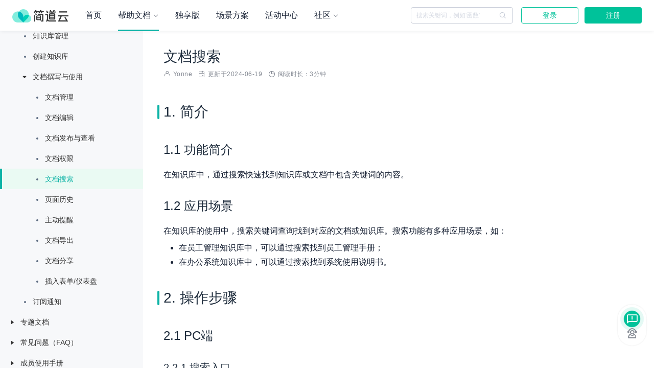

--- FILE ---
content_type: text/html; charset=utf-8
request_url: https://hc.jiandaoyun.com/doc/11823
body_size: 44054
content:
<!DOCTYPE html><html lang="zh-cn"><head><title>文档搜索 - 简道云 - 帮助文档</title><meta charset="utf-8"><meta name="renderer" content="webkit|ie-comp|ie-stand"><meta http-equiv="X-UA-Compatible" content="IE=edge; chrome=1"><meta name="keywords" content="简道云,在线表单,在线报表,数据搜集,数据管理,应用定制"><meta name="description" content="简道云,利用在线表单和在线报表搭建数据管理应用,无需编程,注册即用"><meta name="viewport" content="width=device-width, initial-scale=1.0, maximum-scale=1.0, user-scalable=no"><meta name="baidu-site-verification" content="ykJgldB5Ch"><meta property="og:image" content="https://g.jdycdn.com/shared/images/logo/pure.png"><link rel="stylesheet" href="https://g.jdycdn.com/help/v483/dist/css/fx_help_common.css"><link rel="stylesheet" href="https://g.jdycdn.com/help/v483/dist/css/fx_help_site.css"><link rel="stylesheet" href="https://g.jdycdn.com/help/web/jdy-design.741373d2b72a883d131e.css"><link rel="stylesheet" href="https://g.jdycdn.com/help/web/assets.f93e87f5b31ee5c975be.css"><link rel="stylesheet" href="https://g.jdycdn.com/help/web/doc.37e0391084f44865177e.css"><style>html{background: #EFEFEF}</style><!-- Start of Howxm client code snippet -->
<script>
function _howxm(){_howxmQueue.push(arguments)}
window._howxmQueue=window._howxmQueue||[];
_howxm('setAppID','2f2ef255-4629-4d86-9da4-5ed9e35be64d');
(function(){var scriptId='howxm_script';
if(!document.getElementById(scriptId)){
var e=document.createElement('script'),
t=document.getElementsByTagName('script')[0];
e.setAttribute('id',scriptId);
e.type='text/javascript';e.async=!0;
e.src='https://static.howxm.com/sdk.js';
t.parentNode.insertBefore(e,t)}})();
</script>
<!-- End of Howxm client code snippet -->
<script>
var _hmt = _hmt || [];
(function()
{ var hm = document.createElement("script"); hm.src = "https://hm.baidu.com/hm.js?f5d02f817358b58276d145356ba342c5"; var s = document.getElementsByTagName("script")[0]; s.parentNode.insertBefore(hm, s); }
)();
</script>
<script type="text/javascript">window.GB = {
  CURRENT_USER: {},
};</script></head><body><script>
    /**
     * 浩客联调传递用户信息
     * */
    var current_user = window.GB.CURRENT_USER ? window.GB.CURRENT_USER : {};
    var hKOptions = window.GB.CURRENT_USER ? {
        uid: current_user._id,
        corp_id: current_user.currentCorpId,
        vip: current_user.vip
    } : {}
    _howxm('identify', hKOptions);
</script><div id="root"><!-- 导航栏配置--><script>window.jdySite = 'https://www.jiandaoyun.com';
window.hcSite = 'https://hc.jiandaoyun.com';
window.jdyEnv = 'production';
window.locale = 'zh_cn';
window.jdyName = '简道云'
window.brandLogo = 'https://g.jdycdn.com/shared/images/logo/pure.png'
window.isZh = locale === 'zh_cn';
window.searchCate = '';
window.headerItems = [{"key":"10c90425-8536-4a9a-a7c9-a713a07fff78","title":"首页","path":"/","route_role":"helpcenter","open_new_window":false},{"key":"d8f0630a-f864-49aa-895f-4d52a2dcaa94","title":"帮助文档","path":"/doc","route_role":"doc-update-open","open_new_window":false,"children":[{"key":"9d69c460-7308-407d-8544-2533c4e39645","title":"功能文档","path":"/doc/9001","route_role":"doc","icon_url":"https://help-assets.jiandaoyun.com/400888a6-0c0d-4dca-a7e3-f4c60ba91c05","open_new_window":false},{"key":"eff80542-4b16-4bd7-a4ae-b0eb433a1f69","title":"开放平台","path":"/open/12279","route_role":"open","icon_url":"https://help-assets.jiandaoyun.com/f8f5c351-d6da-4f14-a2ec-ff65a7ec560b","open_new_window":false},{"key":"ad9016f8-6269-41fc-86cc-68779f16abd8","title":"视频教程","icon_url":"https://help-assets.jiandaoyun.com/88ea4062-bc6d-4ca0-90cd-b3a4feaa6b83","open_new_window":true,"route_role":"other","path":"https://edu.fanruan.com/video?class1=3"},{"key":"63ce923b-3203-4039-9380-cbc87945f2d3","title":"更新日志","path":"/update","route_role":"update","icon_url":"https://help-assets.jiandaoyun.com/e1aec693-9209-47b0-bb03-9e5c792ee54c","open_new_window":false},{"key":"5cca2fc5-69c0-4a19-9e6b-29c5c3025506","title":"常见问题FAQ","path":"/doc/14133","route_role":"doc","icon_url":"https://help-assets.jiandaoyun.com/22f25701-0249-42cc-bb10-5a56dbfdbfd0","open_new_window":false},{"key":"6ad4b0db-faca-4f87-a4aa-967b52c77dab","title":"成员使用手册","path":"/doc/11337","route_role":"doc","icon_url":"https://help-assets.jiandaoyun.com/59aa7218-90f9-423c-88da-433a1cfd46ca","open_new_window":false}]},{"key":"085b962c-ee72-4718-9395-c951ae50ec4b","title":"独享版","path":"/on_prem","route_role":"on_prem","open_new_window":false},{"key":"576a1354-2d92-4aec-a0d3-56d28a8c3a35","title":"场景方案","path":"/solution","route_role":"solution","open_new_window":false},{"key":"2ff6a723-9aa8-439d-a088-804a76416309","title":"活动中心","path":"/activity","route_role":"activity","open_new_window":false},{"key":"76e6d04e-2146-4aea-80b0-bd57e88a1324","title":"社区","path":"https://home.fanruan.com/#news?tag=0140cd3159f3920945200ebda2a8aed0","route_role":"other","open_new_window":true,"children":[{"key":"72209d8d-b3d9-4803-8572-3519171ea85a","title":"简道云论坛","path":"https://bbs.fanruan.com/topic/212-1.html","route_role":"other","icon_url":"https://help-assets.jiandaoyun.com/3d04c6b6-4c69-411b-889b-737924e9dd67","open_new_window":true},{"key":"767d8338-c913-41c2-91e7-a61cf8058d7d","title":"帆软学院","path":"https://edu.fanruan.com","route_role":"other","icon_url":"https://help-assets.jiandaoyun.com/cead0320-2825-48d8-bfef-8b311e2470ea","open_new_window":true}]}];
window.site_static_host = '';
// 前端JS组件国际化
function i18n(msgId) {
    var items = {
        zh_cn: {
            all: '全部',
            more: '更多',
            home: '首页',
            login: '登录',
            minute: '分钟',
            'api.explorer': '调试',
            'cate.doc': '帮助文档',
            'cate.open': '开放平台',
            'cate.solution': '场景方案',
            'cate.activity': '活动中心',
            'chatBot.entry.tip': '需要帮助吗？和我对话吧！',
            'feedback.helpful': '有帮助',
            'feedback.noHelp': '没帮助',
            'feedback.anyHelp': '文档内容是否对您有帮助？',
            'feedback.beforeSubmit': '提交反馈前，请先',
            'feedback.login': '登录',
            'feedback.anyQuestion': '你是否遇到了以下问题？',
            'feedback.suggest': '在此输入你遇到的问题或改进意见',
            'feedback.loginFirst': '登录后可提交反馈',
            'feedback.submit': '提交反馈',
            'feedback.appreciate': '感谢你的反馈，我们会继续努力做到更好！',
            'feedback.success': '提交成功',
            'feedback.confirm': '确定',
            'guide.basic': '基础工作',
            'guide.basic.doWhat': '了解简道云可以做什么',
            'guide.basic.inviteMember': '邀请成员加入',
            'guide.basic.createApp': '创建应用',
            'guide.form': '表单',
            'guide.form.createAndDesign': '创建和设计表单',
            'guide.form.publish': '发布表单',
            'guide.form.dataAuth': '设置数据权限',
            'guide.flow': '流程表单',
            'guide.flow.design': '设计流程',
            'guide.flow.use': '使用流程表单',
            'guide.dash': '仪表盘和数据可视化',
            'guide.dash.design': '设计仪表盘',
            'guide.advance': '高级功能',
            'guide.advance.aggregateTable': '聚合表',
            'guide.advance.etl': '数据工厂',
            'guide.advance.dataTrigger': '智能助手',
            'guide.advance.customPrint': '自定义打印',
            'guide.advance.openApi': 'API数据接口',
            'reading.time': '阅读时长：',
            'reading.time.read': ' ',
            'update.at': "更新于"
        },
        zh_tw: {
            all: '全部',
            more: '更多',
            home: '首頁',
            login: '登錄',
            minute: '分鐘',
            'api.explorer': '調試',
            'cate.doc': '幫助文檔',
            'cate.open': '開放平臺',
            'cate.solution': '场景方案',
            'chatBot.entry.tip': '',
            'feedback.helpful': '是',
            'feedback.noHelp': '否',
            'feedback.anyHelp': '文檔內容是否對您有幫助？',
            'feedback.beforeSubmit': '提交反饋前，請先',
            'feedback.login': '登錄',
            'feedback.anyQuestion': '你是否遇到了以下問題？',
            'feedback.suggest': '在此輸入你遇到的問題或改進意見',
            'feedback.loginFirst': '登錄後可提交反饋',
            'feedback.submit': '提交反饋',
            'feedback.appreciate': '感謝你的反饋，我們會繼續努力做到更好！',
            'feedback.success': '提交成功',
            'feedback.confirm': '確定',
            'guide.basic': '基礎工作',
            'guide.basic.doWhat': '了解簡道雲可以做什麽',
            'guide.basic.inviteMember': '邀請成員加入',
            'guide.basic.createApp': '創建應用',
            'guide.form': '表單',
            'guide.form.createAndDesign': '創建和設計表單',
            'guide.form.publish': '發布表單',
            'guide.form.dataAuth': '設置數據權限',
            'guide.flow': '流程表單',
            'guide.flow.design': '設計流程',
            'guide.flow.use': '使用流程表單',
            'guide.dash': '儀表盤和數據可視化',
            'guide.dash.design': '設計儀表盤',
            'guide.advance': '高級功能',
            'guide.advance.aggregateTable': '聚合表',
            'guide.advance.etl': '數據工廠',
            'guide.advance.dataTrigger': '智能助手',
            'guide.advance.customPrint': '自定義打印',
            'guide.advance.openApi': 'API數據接口',
            'reading.time': '閱讀時長：',
            'reading.time.read': ' ',
            'update.at': "更新於"
        },
        en_us: {
            all: 'All',
            more: 'More',
            home: 'Home',
            login: 'Sign In',
            minute: ' min',
            'api.explorer': 'API Explorer',
            'cate.doc': 'Documents',
            'cate.open': 'Open Platform',
            'cate.solution': 'Solutions',
            'chatBot.entry.tip': "",
            'feedback.helpful': 'Yes',
            'feedback.noHelp': 'No',
            'feedback.anyHelp': 'Was this information helpful?',
            'feedback.beforeSubmit': 'Before submit, please ',
            'feedback.login': 'Login',
            'feedback.anyQuestion': 'Have these problems?',
            'feedback.suggest': 'Enter your questions or suggestions.',
            'feedback.loginFirst': 'Login',
            'feedback.submit': 'Submit',
            'feedback.appreciate': 'Thank you！',
            'feedback.success': 'Success',
            'feedback.confirm': 'Confirm',
            'guide.basic': 'Basic Work',
            'guide.basic.doWhat': 'What can Jodoo do?',
            'guide.basic.inviteMember': 'Invite members',
            'guide.basic.createApp': 'Create Apps',
            'guide.form': 'Form',
            'guide.form.createAndDesign': 'Create and design forms',
            'guide.form.publish': 'Post forms',
            'guide.form.dataAuth': 'Data auth',
            'guide.flow': 'Workflow forms',
            'guide.flow.design': 'Design workflow forms',
            'guide.flow.use': 'Use workflow forms',
            'guide.dash': 'Dashboards and Data Visualization',
            'guide.dash.design': 'Design dashboards',
            'guide.advance': 'Advanced Functions',
            'guide.advance.aggregateTable': 'Aggregate Table',
            'guide.advance.etl': 'ETL',
            'guide.advance.dataTrigger': 'Data Trigger',
            'guide.advance.customPrint': 'Custom Print',
            'guide.advance.openApi': 'Open API',
            'reading.time': ' ',
            'reading.time.read': ' read',
            'update.at': 'Updated on '
        }
    };
    return items[locale] && items[locale][msgId] || msgId;
}
// 导航栏配置
var headerItems = [{"key":"10c90425-8536-4a9a-a7c9-a713a07fff78","title":"首页","path":"/","route_role":"helpcenter","open_new_window":false},{"key":"d8f0630a-f864-49aa-895f-4d52a2dcaa94","title":"帮助文档","path":"/doc","route_role":"doc-update-open","open_new_window":false,"children":[{"key":"9d69c460-7308-407d-8544-2533c4e39645","title":"功能文档","path":"/doc/9001","route_role":"doc","icon_url":"https://help-assets.jiandaoyun.com/400888a6-0c0d-4dca-a7e3-f4c60ba91c05","open_new_window":false},{"key":"eff80542-4b16-4bd7-a4ae-b0eb433a1f69","title":"开放平台","path":"/open/12279","route_role":"open","icon_url":"https://help-assets.jiandaoyun.com/f8f5c351-d6da-4f14-a2ec-ff65a7ec560b","open_new_window":false},{"key":"ad9016f8-6269-41fc-86cc-68779f16abd8","title":"视频教程","icon_url":"https://help-assets.jiandaoyun.com/88ea4062-bc6d-4ca0-90cd-b3a4feaa6b83","open_new_window":true,"route_role":"other","path":"https://edu.fanruan.com/video?class1=3"},{"key":"63ce923b-3203-4039-9380-cbc87945f2d3","title":"更新日志","path":"/update","route_role":"update","icon_url":"https://help-assets.jiandaoyun.com/e1aec693-9209-47b0-bb03-9e5c792ee54c","open_new_window":false},{"key":"5cca2fc5-69c0-4a19-9e6b-29c5c3025506","title":"常见问题FAQ","path":"/doc/14133","route_role":"doc","icon_url":"https://help-assets.jiandaoyun.com/22f25701-0249-42cc-bb10-5a56dbfdbfd0","open_new_window":false},{"key":"6ad4b0db-faca-4f87-a4aa-967b52c77dab","title":"成员使用手册","path":"/doc/11337","route_role":"doc","icon_url":"https://help-assets.jiandaoyun.com/59aa7218-90f9-423c-88da-433a1cfd46ca","open_new_window":false}]},{"key":"085b962c-ee72-4718-9395-c951ae50ec4b","title":"独享版","path":"/on_prem","route_role":"on_prem","open_new_window":false},{"key":"576a1354-2d92-4aec-a0d3-56d28a8c3a35","title":"场景方案","path":"/solution","route_role":"solution","open_new_window":false},{"key":"2ff6a723-9aa8-439d-a088-804a76416309","title":"活动中心","path":"/activity","route_role":"activity","open_new_window":false},{"key":"76e6d04e-2146-4aea-80b0-bd57e88a1324","title":"社区","path":"https://home.fanruan.com/#news?tag=0140cd3159f3920945200ebda2a8aed0","route_role":"other","open_new_window":true,"children":[{"key":"72209d8d-b3d9-4803-8572-3519171ea85a","title":"简道云论坛","path":"https://bbs.fanruan.com/topic/212-1.html","route_role":"other","icon_url":"https://help-assets.jiandaoyun.com/3d04c6b6-4c69-411b-889b-737924e9dd67","open_new_window":true},{"key":"767d8338-c913-41c2-91e7-a61cf8058d7d","title":"帆软学院","path":"https://edu.fanruan.com","route_role":"other","icon_url":"https://help-assets.jiandaoyun.com/cead0320-2825-48d8-bfef-8b311e2470ea","open_new_window":true}]}];
// 意见反馈
var feedbackProblems = [{"key":"inaccurate_content","name":"内容有误"},{"key":"slow_update","name":"更新不及时"},{"key":"less_example","name":"缺少示例"},{"key":"too_simple","name":"步骤太简单"},{"key":"other","name":"其他"}];
// LocalStorage Key
var HELP_CHAT_BOT_ENTRY_KEY = 'jdy.help_chatBot_entry_tip'; // 帮助中心AI问答入口提示是否长显</script><header class="navbar navbar-fixed-top site-header"><div class="mobile-menu"><div class="menu-btn"></div><div class="menu-wrapper menu-wrapper-mobile"><li class="menu-item"><div class="menu-content"><a class="title menu-link" href="/" target="_self"><span class="name">首页</span></a></div></li><li class="menu-item active"><div class="menu-content"><a class="title menu-link" href="/doc" target="_self"><span class="name">帮助文档</span></a><span class="icon-arrow"><i class="x-icon icon-arrow-up"></i></span></div><ul class="second-level-list"><li class="second-menu-item"><a class="second-menu-link" href="/doc/9001" target="_self"><img class="icon" src="https://help-assets.jiandaoyun.com/400888a6-0c0d-4dca-a7e3-f4c60ba91c05"><span class="name">功能文档</span></a></li><li class="second-menu-item"><a class="second-menu-link" href="/open/12279" target="_self"><img class="icon" src="https://help-assets.jiandaoyun.com/f8f5c351-d6da-4f14-a2ec-ff65a7ec560b"><span class="name">开放平台</span></a></li><li class="second-menu-item"><a class="second-menu-link" href="https://edu.fanruan.com/video?class1=3" target="_blank"><img class="icon" src="https://help-assets.jiandaoyun.com/88ea4062-bc6d-4ca0-90cd-b3a4feaa6b83"><span class="name">视频教程</span></a></li><li class="second-menu-item"><a class="second-menu-link" href="/update" target="_self"><img class="icon" src="https://help-assets.jiandaoyun.com/e1aec693-9209-47b0-bb03-9e5c792ee54c"><span class="name">更新日志</span></a></li><li class="second-menu-item"><a class="second-menu-link" href="/doc/14133" target="_self"><img class="icon" src="https://help-assets.jiandaoyun.com/22f25701-0249-42cc-bb10-5a56dbfdbfd0"><span class="name">常见问题FAQ</span></a></li><li class="second-menu-item"><a class="second-menu-link" href="/doc/11337" target="_self"><img class="icon" src="https://help-assets.jiandaoyun.com/59aa7218-90f9-423c-88da-433a1cfd46ca"><span class="name">成员使用手册</span></a></li></ul></li><li class="menu-item"><div class="menu-content"><a class="title menu-link" href="/on_prem" target="_self"><span class="name">独享版</span></a></div></li><li class="menu-item"><div class="menu-content"><a class="title menu-link" href="/solution" target="_self"><span class="name">场景方案</span></a></div></li><li class="menu-item"><div class="menu-content"><a class="title menu-link" href="/activity" target="_self"><span class="name">活动中心</span></a></div></li><li class="menu-item"><div class="menu-content"><a class="title menu-link" href="https://home.fanruan.com/#news?tag=0140cd3159f3920945200ebda2a8aed0" target="_blank"><span class="name">社区</span></a><span class="icon-arrow"><i class="x-icon icon-arrow-up"></i></span></div><ul class="second-level-list"><li class="second-menu-item"><a class="second-menu-link" href="https://bbs.fanruan.com/topic/212-1.html" target="_blank"><img class="icon" src="https://help-assets.jiandaoyun.com/3d04c6b6-4c69-411b-889b-737924e9dd67"><span class="name">简道云论坛</span></a></li><li class="second-menu-item"><a class="second-menu-link" href="https://edu.fanruan.com" target="_blank"><img class="icon" src="https://help-assets.jiandaoyun.com/cead0320-2825-48d8-bfef-8b311e2470ea"><span class="name">帆软学院</span></a></li></ul></li></div><div class="right-wrapper"><div class="menu-search"><i class="x-icon icon-query-search"></i></div><div class="help-signin-wrapper"><div class="signin-btn-content"><div class="bricks-btn color-green signin-btn" data-attr="signin">登录</div></div></div><button class="page-menu-btn navbar-toggle" data-toggle="sidebar" data-target=".sidebar"><i class="x-icon icon-menu"></i></button></div></div><div class="container-fluid"><div class="navbar-header"><a class="logo-wrapper menu-link" href="https://www.jiandaoyun.com" target="_blank" id="jdy-logo"><img src="https://g.jdycdn.com/shared/images/logo/logo_text.png" height="32px"></a></div><nav class="collapse navbar-collapse"><ul class="nav navbar-nav navbar-left"><li class="menu-item" data-key="helpcenter" data-attr="doc"><a class="menu-link" href="/" target="_self"><span class="name">首页</span></a></li><li class="menu-item active" data-key="doc-update-open" data-attr="doc"><a class="menu-link" href="/doc" target="_self"><span class="name">帮助文档</span><span class="icon-arrow"><i class="x-icon icon-arrow-down"></i></span></a><div class="second-level-wrapper"><ul class="second-level-list"><li class="second-menu-item"><a class="menu-link" href="/doc/9001" target="_self"><img class="icon" src="https://help-assets.jiandaoyun.com/400888a6-0c0d-4dca-a7e3-f4c60ba91c05"><span class="name">功能文档</span></a></li><li class="second-menu-item"><a class="menu-link" href="/open/12279" target="_self"><img class="icon" src="https://help-assets.jiandaoyun.com/f8f5c351-d6da-4f14-a2ec-ff65a7ec560b"><span class="name">开放平台</span></a></li><li class="second-menu-item"><a class="menu-link" href="https://edu.fanruan.com/video?class1=3" target="_blank"><img class="icon" src="https://help-assets.jiandaoyun.com/88ea4062-bc6d-4ca0-90cd-b3a4feaa6b83"><span class="name">视频教程</span></a></li><li class="second-menu-item"><a class="menu-link" href="/update" target="_self"><img class="icon" src="https://help-assets.jiandaoyun.com/e1aec693-9209-47b0-bb03-9e5c792ee54c"><span class="name">更新日志</span></a></li><li class="second-menu-item"><a class="menu-link" href="/doc/14133" target="_self"><img class="icon" src="https://help-assets.jiandaoyun.com/22f25701-0249-42cc-bb10-5a56dbfdbfd0"><span class="name">常见问题FAQ</span></a></li><li class="second-menu-item"><a class="menu-link" href="/doc/11337" target="_self"><img class="icon" src="https://help-assets.jiandaoyun.com/59aa7218-90f9-423c-88da-433a1cfd46ca"><span class="name">成员使用手册</span></a></li></ul></div></li><li class="menu-item" data-key="on_prem" data-attr="doc"><a class="menu-link" href="/on_prem" target="_self"><span class="name">独享版</span></a></li><li class="menu-item" data-key="solution" data-attr="doc"><a class="menu-link" href="/solution" target="_self"><span class="name">场景方案</span></a></li><li class="menu-item" data-key="activity" data-attr="doc"><a class="menu-link" href="/activity" target="_self"><span class="name">活动中心</span></a></li><li class="menu-item" data-key="other" data-attr="doc"><a class="menu-link" href="https://home.fanruan.com/#news?tag=0140cd3159f3920945200ebda2a8aed0" target="_blank"><span class="name">社区</span><span class="icon-arrow"><i class="x-icon icon-arrow-down"></i></span></a><div class="second-level-wrapper"><ul class="second-level-list"><li class="second-menu-item"><a class="menu-link" href="https://bbs.fanruan.com/topic/212-1.html" target="_blank"><img class="icon" src="https://help-assets.jiandaoyun.com/3d04c6b6-4c69-411b-889b-737924e9dd67"><span class="name">简道云论坛</span></a></li><li class="second-menu-item"><a class="menu-link" href="https://edu.fanruan.com" target="_blank"><img class="icon" src="https://help-assets.jiandaoyun.com/cead0320-2825-48d8-bfef-8b311e2470ea"><span class="name">帆软学院</span></a></li></ul></div></li></ul><ul class="nav navbar-nav navbar-right"><div class="search-input search-block"><div class="input-group" id="doc-search"><input class="form-control search-kw-input" placeholder="搜索关键词，例如'函数'"><i class="x-icon icon-query-search"></i><div class="doc-similar-ques" id="doc-similar-ques"></div></div></div><div class="help-signin-wrapper"><div class="signin-btn-content"><div class="bricks-btn color-green signin-btn" data-attr="signin">登录</div><div class="bricks-btn background-green signin-btn" style="margin-left: 12px" data-attr="register">注册</div></div></div></ul></nav></div></header><div class="mobile-menu-search-bar"><div class="search-wrapper"><input placeholder="搜索关键词，例如'函数'"></div><div class="search-btn-wrapper"><div class="search-btn style-green" role="search">搜索</div><div class="search-btn" role="cancel">取消</div></div></div><div class="container-fluid"><div class="row"><div class="page-sidebar sidebar sidebar-right sidebar-auto sidebar-animate sidebar-sm-show"><div class="tree-list" id="fx-tree-list"><ul><li class="tree-item"><a class="has-child"level="0"node="12534"href=/doc/12534><span class="x-circle"></span><i class="x-icon"></i><span>简道云简介</span></a><ul><li class="tree-item"><a class=""style="padding-left:42px;" level="1"node="19333"href=/doc/19333><span class="x-circle"></span><i class="x-icon"></i><span>简道云优势</span></a></li><li class="tree-item"><a class=""style="padding-left:42px;" level="1"node="20944"href=/doc/20944><span class="x-circle"></span><i class="x-icon"></i><span>简道云集成/对接能力说明</span></a></li><li class="tree-item"><a class=""style="padding-left:42px;" level="1"node="14534"href=/doc/14534><span class="x-circle"></span><i class="x-icon"></i><span>从Excel到简道云</span></a></li><li class="tree-item"><a class="has-child"style="padding-left:42px;" level="1"node="11129"href=/doc/11129><span class="x-circle"></span><i class="x-icon"></i><span>简道云付费政策</span></a><ul><li class="tree-item"><a class=""style="padding-left:66px;" level="2"node="10641"href=/doc/10641><span class="x-circle"></span><i class="x-icon"></i><span>发票与合同</span></a></li><li class="tree-item"><a class=""style="padding-left:66px;" level="2"node="9133"href=/doc/9133><span class="x-circle"></span><i class="x-icon"></i><span>版本购买</span></a></li><li class="tree-item"><a class="has-child"style="padding-left:66px;" level="2"node="11724"href=/doc/11724><span class="x-circle"></span><i class="x-icon"></i><span>金牌服务</span></a><ul><li class="tree-item"><a class=""style="padding-left:90px;" level="3"node="11926"href=/doc/11926><span class="x-circle"></span><i class="x-icon"></i><span>付费服务介绍</span></a></li></ul></li></ul></li><li class="tree-item"><a class=""style="padding-left:42px;" level="1"node="19342"href=/doc/19342><span class="x-circle"></span><i class="x-icon"></i><span>支持的浏览器</span></a></li><li class="tree-item"><a class=""style="padding-left:42px;" level="1"node="11576"href=/doc/11576><span class="x-circle"></span><i class="x-icon"></i><span>联系我们</span></a></li></ul></li><li class="tree-item"><a class="has-child"level="0"node="13387"href=/doc/13387><span class="x-circle"></span><i class="x-icon"></i><span>更新动态</span></a><ul><li class="tree-item"><a class="has-child"style="padding-left:42px;" level="1"node="15270"href=/doc/15270><span class="x-circle"></span><i class="x-icon"></i><span>更新日志</span></a><ul><li class="tree-item"><a class=""style="padding-left:66px;" level="2"node="23655"href=/doc/23655><span class="x-circle"></span><i class="x-icon"></i><span>2026-01-20更新日志</span></a></li><li class="tree-item"><a class="has-child"style="padding-left:66px;" level="2"node="23712"href=/doc/23712><span class="x-circle"></span><i class="x-icon"></i><span>2025年</span></a><ul><li class="tree-item"><a class=""style="padding-left:90px;" level="3"node="23577"href=/doc/23577><span class="x-circle"></span><i class="x-icon"></i><span>2025-12-31更新日志</span></a></li><li class="tree-item"><a class=""style="padding-left:90px;" level="3"node="23480"href=/doc/23480><span class="x-circle"></span><i class="x-icon"></i><span>2025-12-17更新日志</span></a></li><li class="tree-item"><a class=""style="padding-left:90px;" level="3"node="23395"href=/doc/23395><span class="x-circle"></span><i class="x-icon"></i><span>2025-12-02更新日志</span></a></li><li class="tree-item"><a class=""style="padding-left:90px;" level="3"node="23350"href=/doc/23350><span class="x-circle"></span><i class="x-icon"></i><span>2025-11-18更新日志</span></a></li><li class="tree-item"><a class=""style="padding-left:90px;" level="3"node="23306"href=/doc/23306><span class="x-circle"></span><i class="x-icon"></i><span>2025-10-30更新日志</span></a></li><li class="tree-item"><a class=""style="padding-left:90px;" level="3"node="23227"href=/doc/23227><span class="x-circle"></span><i class="x-icon"></i><span>2025-10-16更新日志</span></a></li><li class="tree-item"><a class=""style="padding-left:90px;" level="3"node="23142"href=/doc/23142><span class="x-circle"></span><i class="x-icon"></i><span>2025-09-23更新日志</span></a></li><li class="tree-item"><a class=""style="padding-left:90px;" level="3"node="23057"href=/doc/23057><span class="x-circle"></span><i class="x-icon"></i><span>2025-09-05更新日志</span></a></li><li class="tree-item"><a class=""style="padding-left:90px;" level="3"node="22995"href=/doc/22995><span class="x-circle"></span><i class="x-icon"></i><span>2025-08-22更新日志</span></a></li><li class="tree-item"><a class=""style="padding-left:90px;" level="3"node="22928"href=/doc/22928><span class="x-circle"></span><i class="x-icon"></i><span>2025-08-06更新日志</span></a></li><li class="tree-item"><a class=""style="padding-left:90px;" level="3"node="22871"href=/doc/22871><span class="x-circle"></span><i class="x-icon"></i><span>2025-07-23更新日志</span></a></li><li class="tree-item"><a class=""style="padding-left:90px;" level="3"node="22770"href=/doc/22770><span class="x-circle"></span><i class="x-icon"></i><span>2025-07-09更新日志</span></a></li><li class="tree-item"><a class=""style="padding-left:90px;" level="3"node="22696"href=/doc/22696><span class="x-circle"></span><i class="x-icon"></i><span>2025-06-25更新日志</span></a></li><li class="tree-item"><a class=""style="padding-left:90px;" level="3"node="22632"href=/doc/22632><span class="x-circle"></span><i class="x-icon"></i><span>2025-05-30更新日志</span></a></li><li class="tree-item"><a class=""style="padding-left:90px;" level="3"node="22540"href=/doc/22540><span class="x-circle"></span><i class="x-icon"></i><span>2025-05-09更新日志</span></a></li><li class="tree-item"><a class=""style="padding-left:90px;" level="3"node="22428"href=/doc/22428><span class="x-circle"></span><i class="x-icon"></i><span>2025-04-22更新日志</span></a></li><li class="tree-item"><a class=""style="padding-left:90px;" level="3"node="22327"href=/doc/22327><span class="x-circle"></span><i class="x-icon"></i><span>2025-03-28更新日志</span></a></li><li class="tree-item"><a class=""style="padding-left:90px;" level="3"node="22226"href=/doc/22226><span class="x-circle"></span><i class="x-icon"></i><span>2025-03-07更新日志</span></a></li><li class="tree-item"><a class=""style="padding-left:90px;" level="3"node="22177"href=/doc/22177><span class="x-circle"></span><i class="x-icon"></i><span>2025-02-19更新日志</span></a></li><li class="tree-item"><a class=""style="padding-left:90px;" level="3"node="21952"href=/doc/21952><span class="x-circle"></span><i class="x-icon"></i><span>2025-01-17更新日志</span></a></li></ul></li><li class="tree-item"><a class="has-child"style="padding-left:66px;" level="2"node="22163"href=/doc/22163><span class="x-circle"></span><i class="x-icon"></i><span>2024年</span></a><ul><li class="tree-item"><a class=""style="padding-left:90px;" level="3"node="21742"href=/doc/21742><span class="x-circle"></span><i class="x-icon"></i><span>2024-12-27更新日志</span></a></li><li class="tree-item"><a class=""style="padding-left:90px;" level="3"node="21582"href=/doc/21582><span class="x-circle"></span><i class="x-icon"></i><span>2024-12-06更新日志</span></a></li><li class="tree-item"><a class=""style="padding-left:90px;" level="3"node="21170"href=/doc/21170><span class="x-circle"></span><i class="x-icon"></i><span>2024-11-15更新日志</span></a></li><li class="tree-item"><a class=""style="padding-left:90px;" level="3"node="21004"href=/doc/21004><span class="x-circle"></span><i class="x-icon"></i><span>2024-11-01更新日志</span></a></li><li class="tree-item"><a class=""style="padding-left:90px;" level="3"node="20892"href=/doc/20892><span class="x-circle"></span><i class="x-icon"></i><span>2024-10-18更新日志</span></a></li><li class="tree-item"><a class=""style="padding-left:90px;" level="3"node="20755"href=/doc/20755><span class="x-circle"></span><i class="x-icon"></i><span>2024-09-24更新日志</span></a></li><li class="tree-item"><a class=""style="padding-left:90px;" level="3"node="20594"href=/doc/20594><span class="x-circle"></span><i class="x-icon"></i><span>2024-09-06更新日志</span></a></li><li class="tree-item"><a class=""style="padding-left:90px;" level="3"node="20478"href=/doc/20478><span class="x-circle"></span><i class="x-icon"></i><span>2024-08-23更新日志</span></a></li><li class="tree-item"><a class=""style="padding-left:90px;" level="3"node="20331"href=/doc/20331><span class="x-circle"></span><i class="x-icon"></i><span>2024-08-09更新日志</span></a></li><li class="tree-item"><a class=""style="padding-left:90px;" level="3"node="20169"href=/doc/20169><span class="x-circle"></span><i class="x-icon"></i><span>2024-07-26更新日志</span></a></li><li class="tree-item"><a class=""style="padding-left:90px;" level="3"node="20052"href=/doc/20052><span class="x-circle"></span><i class="x-icon"></i><span>2024-07-12更新日志</span></a></li><li class="tree-item"><a class=""style="padding-left:90px;" level="3"node="19921"href=/doc/19921><span class="x-circle"></span><i class="x-icon"></i><span>2024-06-28更新日志</span></a></li><li class="tree-item"><a class=""style="padding-left:90px;" level="3"node="19783"href=/doc/19783><span class="x-circle"></span><i class="x-icon"></i><span>2024-06-14更新日志</span></a></li><li class="tree-item"><a class=""style="padding-left:90px;" level="3"node="19664"href=/doc/19664><span class="x-circle"></span><i class="x-icon"></i><span>2024-05-30更新日志</span></a></li><li class="tree-item"><a class=""style="padding-left:90px;" level="3"node="19521"href=/doc/19521><span class="x-circle"></span><i class="x-icon"></i><span>2024-05-16更新日志</span></a></li><li class="tree-item"><a class=""style="padding-left:90px;" level="3"node="19371"href=/doc/19371><span class="x-circle"></span><i class="x-icon"></i><span>2024-04-29更新日志</span></a></li><li class="tree-item"><a class=""style="padding-left:90px;" level="3"node="19248"href=/doc/19248><span class="x-circle"></span><i class="x-icon"></i><span>2024-04-18更新日志</span></a></li><li class="tree-item"><a class=""style="padding-left:90px;" level="3"node="19085"href=/doc/19085><span class="x-circle"></span><i class="x-icon"></i><span>2024-04-03更新日志</span></a></li><li class="tree-item"><a class=""style="padding-left:90px;" level="3"node="18964"href=/doc/18964><span class="x-circle"></span><i class="x-icon"></i><span>2024-03-19更新日志</span></a></li><li class="tree-item"><a class=""style="padding-left:90px;" level="3"node="18885"href=/doc/18885><span class="x-circle"></span><i class="x-icon"></i><span>2024-03-05更新日志</span></a></li><li class="tree-item"><a class=""style="padding-left:90px;" level="3"node="18825"href=/doc/18825><span class="x-circle"></span><i class="x-icon"></i><span>2024-02-02更新日志</span></a></li><li class="tree-item"><a class=""style="padding-left:90px;" level="3"node="18786"href=/doc/18786><span class="x-circle"></span><i class="x-icon"></i><span>2024-01-19更新日志</span></a></li><li class="tree-item"><a class=""style="padding-left:90px;" level="3"node="18675"href=/doc/18675><span class="x-circle"></span><i class="x-icon"></i><span>2024-01-04更新日志</span></a></li></ul></li><li class="tree-item"><a class="has-child"style="padding-left:66px;" level="2"node="18717"href=/doc/18717><span class="x-circle"></span><i class="x-icon"></i><span>2023年</span></a><ul><li class="tree-item"><a class=""style="padding-left:90px;" level="3"node="18476"href=/doc/18476><span class="x-circle"></span><i class="x-icon"></i><span>2023-12-15更新日志</span></a></li><li class="tree-item"><a class=""style="padding-left:90px;" level="3"node="18384"href=/doc/18384><span class="x-circle"></span><i class="x-icon"></i><span>2023-12-01更新日志</span></a></li><li class="tree-item"><a class=""style="padding-left:90px;" level="3"node="18287"href=/doc/18287><span class="x-circle"></span><i class="x-icon"></i><span>2023-11-16更新日志</span></a></li><li class="tree-item"><a class=""style="padding-left:90px;" level="3"node="18180"href=/doc/18180><span class="x-circle"></span><i class="x-icon"></i><span>2023-10-31更新日志</span></a></li><li class="tree-item"><a class=""style="padding-left:90px;" level="3"node="18036"href=/doc/18036><span class="x-circle"></span><i class="x-icon"></i><span>2023-10-11更新日志</span></a></li><li class="tree-item"><a class=""style="padding-left:90px;" level="3"node="17894"href=/doc/17894><span class="x-circle"></span><i class="x-icon"></i><span>2023-09-19更新日志</span></a></li><li class="tree-item"><a class=""style="padding-left:90px;" level="3"node="17655"href=/doc/17655><span class="x-circle"></span><i class="x-icon"></i><span>2023-09-01更新日志</span></a></li><li class="tree-item"><a class=""style="padding-left:90px;" level="3"node="17515"href=/doc/17515><span class="x-circle"></span><i class="x-icon"></i><span>2023-08-18更新日志</span></a></li><li class="tree-item"><a class=""style="padding-left:90px;" level="3"node="17345"href=/doc/17345><span class="x-circle"></span><i class="x-icon"></i><span>2023-08-02更新日志</span></a></li><li class="tree-item"><a class=""style="padding-left:90px;" level="3"node="17248"href=/doc/17248><span class="x-circle"></span><i class="x-icon"></i><span>2023-07-14更新日志</span></a></li><li class="tree-item"><a class=""style="padding-left:90px;" level="3"node="17188"href=/doc/17188><span class="x-circle"></span><i class="x-icon"></i><span>2023-06-28更新日志</span></a></li><li class="tree-item"><a class=""style="padding-left:90px;" level="3"node="17142"href=/doc/17142><span class="x-circle"></span><i class="x-icon"></i><span>2023-06-13更新日志</span></a></li><li class="tree-item"><a class=""style="padding-left:90px;" level="3"node="17078"href=/doc/17078><span class="x-circle"></span><i class="x-icon"></i><span>2023-05-25更新日志</span></a></li><li class="tree-item"><a class=""style="padding-left:90px;" level="3"node="16979"href=/doc/16979><span class="x-circle"></span><i class="x-icon"></i><span>2023-05-10更新日志</span></a></li><li class="tree-item"><a class=""style="padding-left:90px;" level="3"node="16877"href=/doc/16877><span class="x-circle"></span><i class="x-icon"></i><span>2023-04-18更新日志</span></a></li><li class="tree-item"><a class=""style="padding-left:90px;" level="3"node="16829"href=/doc/16829><span class="x-circle"></span><i class="x-icon"></i><span>2023-03-31更新日志</span></a></li><li class="tree-item"><a class=""style="padding-left:90px;" level="3"node="16756"href=/doc/16756><span class="x-circle"></span><i class="x-icon"></i><span>2023-03-17更新日志</span></a></li><li class="tree-item"><a class=""style="padding-left:90px;" level="3"node="16689"href=/doc/16689><span class="x-circle"></span><i class="x-icon"></i><span>2023-03-03更新日志</span></a></li><li class="tree-item"><a class=""style="padding-left:90px;" level="3"node="16622"href=/doc/16622><span class="x-circle"></span><i class="x-icon"></i><span>2023-02-14更新日志</span></a></li><li class="tree-item"><a class=""style="padding-left:90px;" level="3"node="16464"href=/doc/16464><span class="x-circle"></span><i class="x-icon"></i><span>2023-01-04更新日志</span></a></li></ul></li><li class="tree-item"><a class="has-child"style="padding-left:66px;" level="2"node="16487"href=/doc/16487><span class="x-circle"></span><i class="x-icon"></i><span>2022年</span></a><ul><li class="tree-item"><a class=""style="padding-left:90px;" level="3"node="16329"href=/doc/16329><span class="x-circle"></span><i class="x-icon"></i><span>2022-12-16更新日志</span></a></li><li class="tree-item"><a class=""style="padding-left:90px;" level="3"node="16244"href=/doc/16244><span class="x-circle"></span><i class="x-icon"></i><span>2022-11-30更新日志</span></a></li><li class="tree-item"><a class=""style="padding-left:90px;" level="3"node="16157"href=/doc/16157><span class="x-circle"></span><i class="x-icon"></i><span>2022-11-15更新日志</span></a></li><li class="tree-item"><a class=""style="padding-left:90px;" level="3"node="15999"href=/doc/15999><span class="x-circle"></span><i class="x-icon"></i><span>2022-10-28更新日志</span></a></li><li class="tree-item"><a class=""style="padding-left:90px;" level="3"node="15779"href=/doc/15779><span class="x-circle"></span><i class="x-icon"></i><span>2022-10-12更新日志</span></a></li><li class="tree-item"><a class=""style="padding-left:90px;" level="3"node="15642"href=/doc/15642><span class="x-circle"></span><i class="x-icon"></i><span>2022-09-16更新日志</span></a></li><li class="tree-item"><a class=""style="padding-left:90px;" level="3"node="15528"href=/doc/15528><span class="x-circle"></span><i class="x-icon"></i><span>2022-08-31更新日志</span></a></li><li class="tree-item"><a class=""style="padding-left:90px;" level="3"node="15456"href=/doc/15456><span class="x-circle"></span><i class="x-icon"></i><span>2022-08-16更新日志</span></a></li><li class="tree-item"><a class=""style="padding-left:90px;" level="3"node="15356"href=/doc/15356><span class="x-circle"></span><i class="x-icon"></i><span>2022-07-29更新日志</span></a></li><li class="tree-item"><a class=""style="padding-left:90px;" level="3"node="15118"href=/doc/15118><span class="x-circle"></span><i class="x-icon"></i><span>2022-07-15更新日志</span></a></li><li class="tree-item"><a class=""style="padding-left:90px;" level="3"node="14970"href=/doc/14970><span class="x-circle"></span><i class="x-icon"></i><span>2022-06-30更新日志</span></a></li><li class="tree-item"><a class=""style="padding-left:90px;" level="3"node="14610"href=/doc/14610><span class="x-circle"></span><i class="x-icon"></i><span>2022-06-14更新日志</span></a></li><li class="tree-item"><a class=""style="padding-left:90px;" level="3"node="14475"href=/doc/14475><span class="x-circle"></span><i class="x-icon"></i><span>2022-05-26更新日志</span></a></li><li class="tree-item"><a class=""style="padding-left:90px;" level="3"node="14359"href=/doc/14359><span class="x-circle"></span><i class="x-icon"></i><span>2022-05-11更新日志</span></a></li><li class="tree-item"><a class=""style="padding-left:90px;" level="3"node="14227"href=/doc/14227><span class="x-circle"></span><i class="x-icon"></i><span>2022-04-21更新日志</span></a></li><li class="tree-item"><a class=""style="padding-left:90px;" level="3"node="14129"href=/doc/14129><span class="x-circle"></span><i class="x-icon"></i><span>2022-04-08更新日志</span></a></li><li class="tree-item"><a class=""style="padding-left:90px;" level="3"node="13755"href=/doc/13755><span class="x-circle"></span><i class="x-icon"></i><span>2022-03-24更新日志</span></a></li><li class="tree-item"><a class=""style="padding-left:90px;" level="3"node="13624"href=/doc/13624><span class="x-circle"></span><i class="x-icon"></i><span>2022-03-07更新日志</span></a></li><li class="tree-item"><a class=""style="padding-left:90px;" level="3"node="13512"href=/doc/13512><span class="x-circle"></span><i class="x-icon"></i><span>2022-02-22更新日志</span></a></li><li class="tree-item"><a class=""style="padding-left:90px;" level="3"node="13388"href=/doc/13388><span class="x-circle"></span><i class="x-icon"></i><span>2022-01-20更新日志</span></a></li></ul></li><li class="tree-item"><a class="has-child"style="padding-left:66px;" level="2"node="13581"href=/doc/13581><span class="x-circle"></span><i class="x-icon"></i><span>2021年</span></a><ul><li class="tree-item"><a class=""style="padding-left:90px;" level="3"node="13829"href=/doc/13829><span class="x-circle"></span><i class="x-icon"></i><span>2021-12-30更新日志</span></a></li><li class="tree-item"><a class=""style="padding-left:90px;" level="3"node="13832"href=/doc/13832><span class="x-circle"></span><i class="x-icon"></i><span>2021-12-14更新日志</span></a></li><li class="tree-item"><a class=""style="padding-left:90px;" level="3"node="13833"href=/doc/13833><span class="x-circle"></span><i class="x-icon"></i><span>2021-11-25更新日志</span></a></li><li class="tree-item"><a class=""style="padding-left:90px;" level="3"node="13836"href=/doc/13836><span class="x-circle"></span><i class="x-icon"></i><span>2021-11-09更新日志</span></a></li><li class="tree-item"><a class=""style="padding-left:90px;" level="3"node="13837"href=/doc/13837><span class="x-circle"></span><i class="x-icon"></i><span>2021-10-26更新日志</span></a></li><li class="tree-item"><a class=""style="padding-left:90px;" level="3"node="13838"href=/doc/13838><span class="x-circle"></span><i class="x-icon"></i><span>2021-10-12更新日志</span></a></li><li class="tree-item"><a class=""style="padding-left:90px;" level="3"node="13839"href=/doc/13839><span class="x-circle"></span><i class="x-icon"></i><span>2021-08-27更新日志</span></a></li><li class="tree-item"><a class=""style="padding-left:90px;" level="3"node="13840"href=/doc/13840><span class="x-circle"></span><i class="x-icon"></i><span>2021-08-13更新日志</span></a></li><li class="tree-item"><a class=""style="padding-left:90px;" level="3"node="13841"href=/doc/13841><span class="x-circle"></span><i class="x-icon"></i><span>2021-07-15更新日志</span></a></li><li class="tree-item"><a class=""style="padding-left:90px;" level="3"node="13842"href=/doc/13842><span class="x-circle"></span><i class="x-icon"></i><span>2021-06-30更新日志</span></a></li><li class="tree-item"><a class=""style="padding-left:90px;" level="3"node="13843"href=/doc/13843><span class="x-circle"></span><i class="x-icon"></i><span>2021-06-11更新日志</span></a></li><li class="tree-item"><a class=""style="padding-left:90px;" level="3"node="13844"href=/doc/13844><span class="x-circle"></span><i class="x-icon"></i><span>2021-06-01更新日志</span></a></li><li class="tree-item"><a class=""style="padding-left:90px;" level="3"node="13845"href=/doc/13845><span class="x-circle"></span><i class="x-icon"></i><span>2021-05-18更新日志</span></a></li><li class="tree-item"><a class=""style="padding-left:90px;" level="3"node="13846"href=/doc/13846><span class="x-circle"></span><i class="x-icon"></i><span>2021-04-28更新日志</span></a></li><li class="tree-item"><a class=""style="padding-left:90px;" level="3"node="13847"href=/doc/13847><span class="x-circle"></span><i class="x-icon"></i><span>2021-04-15更新日志</span></a></li><li class="tree-item"><a class=""style="padding-left:90px;" level="3"node="13848"href=/doc/13848><span class="x-circle"></span><i class="x-icon"></i><span>2021-03-31更新日志</span></a></li><li class="tree-item"><a class=""style="padding-left:90px;" level="3"node="13849"href=/doc/13849><span class="x-circle"></span><i class="x-icon"></i><span>2021-03-16更新日志</span></a></li><li class="tree-item"><a class=""style="padding-left:90px;" level="3"node="13850"href=/doc/13850><span class="x-circle"></span><i class="x-icon"></i><span>2021-02-02更新日志</span></a></li><li class="tree-item"><a class=""style="padding-left:90px;" level="3"node="13851"href=/doc/13851><span class="x-circle"></span><i class="x-icon"></i><span>2021-01-22更新日志</span></a></li><li class="tree-item"><a class=""style="padding-left:90px;" level="3"node="13852"href=/doc/13852><span class="x-circle"></span><i class="x-icon"></i><span>2021-01-07更新日志</span></a></li></ul></li><li class="tree-item"><a class="has-child"style="padding-left:66px;" level="2"node="13582"href=/doc/13582><span class="x-circle"></span><i class="x-icon"></i><span>2020年</span></a><ul><li class="tree-item"><a class=""style="padding-left:90px;" level="3"node="13853"href=/doc/13853><span class="x-circle"></span><i class="x-icon"></i><span>2020-12-24更新日志</span></a></li><li class="tree-item"><a class=""style="padding-left:90px;" level="3"node="13854"href=/doc/13854><span class="x-circle"></span><i class="x-icon"></i><span>2020-12-08更新日志</span></a></li><li class="tree-item"><a class=""style="padding-left:90px;" level="3"node="13855"href=/doc/13855><span class="x-circle"></span><i class="x-icon"></i><span>2020-11-19更新日志</span></a></li><li class="tree-item"><a class=""style="padding-left:90px;" level="3"node="13856"href=/doc/13856><span class="x-circle"></span><i class="x-icon"></i><span>2020-11-05更新日志</span></a></li><li class="tree-item"><a class=""style="padding-left:90px;" level="3"node="13857"href=/doc/13857><span class="x-circle"></span><i class="x-icon"></i><span>2020-10-23更新日志</span></a></li><li class="tree-item"><a class=""style="padding-left:90px;" level="3"node="13858"href=/doc/13858><span class="x-circle"></span><i class="x-icon"></i><span>2020-09-15更新日志</span></a></li><li class="tree-item"><a class=""style="padding-left:90px;" level="3"node="13859"href=/doc/13859><span class="x-circle"></span><i class="x-icon"></i><span>2020-09-01更新日志</span></a></li><li class="tree-item"><a class=""style="padding-left:90px;" level="3"node="13860"href=/doc/13860><span class="x-circle"></span><i class="x-icon"></i><span>2020-08-14更新日志</span></a></li><li class="tree-item"><a class=""style="padding-left:90px;" level="3"node="13861"href=/doc/13861><span class="x-circle"></span><i class="x-icon"></i><span>2020-07-31更新日志</span></a></li><li class="tree-item"><a class=""style="padding-left:90px;" level="3"node="13862"href=/doc/13862><span class="x-circle"></span><i class="x-icon"></i><span>2020-07-17更新日志</span></a></li><li class="tree-item"><a class=""style="padding-left:90px;" level="3"node="13863"href=/doc/13863><span class="x-circle"></span><i class="x-icon"></i><span>2020-07-07 更新日志</span></a></li><li class="tree-item"><a class=""style="padding-left:90px;" level="3"node="13864"href=/doc/13864><span class="x-circle"></span><i class="x-icon"></i><span>2020-06-09更新日志</span></a></li><li class="tree-item"><a class=""style="padding-left:90px;" level="3"node="13865"href=/doc/13865><span class="x-circle"></span><i class="x-icon"></i><span>2020-05-21更新日志</span></a></li><li class="tree-item"><a class=""style="padding-left:90px;" level="3"node="13866"href=/doc/13866><span class="x-circle"></span><i class="x-icon"></i><span>2020-05-07更新日志</span></a></li><li class="tree-item"><a class=""style="padding-left:90px;" level="3"node="13867"href=/doc/13867><span class="x-circle"></span><i class="x-icon"></i><span>2020-04-20更新日志</span></a></li><li class="tree-item"><a class=""style="padding-left:90px;" level="3"node="13868"href=/doc/13868><span class="x-circle"></span><i class="x-icon"></i><span>2020-03-31更新日志</span></a></li><li class="tree-item"><a class=""style="padding-left:90px;" level="3"node="13869"href=/doc/13869><span class="x-circle"></span><i class="x-icon"></i><span>2020-03-19更新日志</span></a></li><li class="tree-item"><a class=""style="padding-left:90px;" level="3"node="13870"href=/doc/13870><span class="x-circle"></span><i class="x-icon"></i><span>2020-03-04更新日志</span></a></li><li class="tree-item"><a class=""style="padding-left:90px;" level="3"node="13871"href=/doc/13871><span class="x-circle"></span><i class="x-icon"></i><span>2020-02-18更新日志</span></a></li><li class="tree-item"><a class=""style="padding-left:90px;" level="3"node="13872"href=/doc/13872><span class="x-circle"></span><i class="x-icon"></i><span>2020-01-16更新日志</span></a></li><li class="tree-item"><a class=""style="padding-left:90px;" level="3"node="13873"href=/doc/13873><span class="x-circle"></span><i class="x-icon"></i><span>2020-01-03更新日志</span></a></li></ul></li><li class="tree-item"><a class="has-child"style="padding-left:66px;" level="2"node="13874"href=/doc/13874><span class="x-circle"></span><i class="x-icon"></i><span>2019年</span></a><ul><li class="tree-item"><a class=""style="padding-left:90px;" level="3"node="13875"href=/doc/13875><span class="x-circle"></span><i class="x-icon"></i><span>2019-12-11更新日志</span></a></li><li class="tree-item"><a class=""style="padding-left:90px;" level="3"node="13876"href=/doc/13876><span class="x-circle"></span><i class="x-icon"></i><span>2019-11-21更新日志</span></a></li><li class="tree-item"><a class=""style="padding-left:90px;" level="3"node="13877"href=/doc/13877><span class="x-circle"></span><i class="x-icon"></i><span>2019-11-07更新日志</span></a></li><li class="tree-item"><a class=""style="padding-left:90px;" level="3"node="13878"href=/doc/13878><span class="x-circle"></span><i class="x-icon"></i><span>2019-10-25更新日志</span></a></li><li class="tree-item"><a class=""style="padding-left:90px;" level="3"node="13879"href=/doc/13879><span class="x-circle"></span><i class="x-icon"></i><span>2019-09-26更新日志</span></a></li><li class="tree-item"><a class=""style="padding-left:90px;" level="3"node="13880"href=/doc/13880><span class="x-circle"></span><i class="x-icon"></i><span>2019-09-12更新日志</span></a></li><li class="tree-item"><a class=""style="padding-left:90px;" level="3"node="13881"href=/doc/13881><span class="x-circle"></span><i class="x-icon"></i><span>2019-09-03更新日志</span></a></li><li class="tree-item"><a class=""style="padding-left:90px;" level="3"node="13882"href=/doc/13882><span class="x-circle"></span><i class="x-icon"></i><span>2019-08-20更新日志</span></a></li><li class="tree-item"><a class=""style="padding-left:90px;" level="3"node="13883"href=/doc/13883><span class="x-circle"></span><i class="x-icon"></i><span>2019-07-31更新日志</span></a></li><li class="tree-item"><a class=""style="padding-left:90px;" level="3"node="13885"href=/doc/13885><span class="x-circle"></span><i class="x-icon"></i><span>2019-07-22更新日志</span></a></li><li class="tree-item"><a class=""style="padding-left:90px;" level="3"node="13887"href=/doc/13887><span class="x-circle"></span><i class="x-icon"></i><span>2019-07-19更新日志</span></a></li><li class="tree-item"><a class=""style="padding-left:90px;" level="3"node="13888"href=/doc/13888><span class="x-circle"></span><i class="x-icon"></i><span>2019-07-15更新日志</span></a></li><li class="tree-item"><a class=""style="padding-left:90px;" level="3"node="13889"href=/doc/13889><span class="x-circle"></span><i class="x-icon"></i><span>2019-07-05更新日志</span></a></li><li class="tree-item"><a class=""style="padding-left:90px;" level="3"node="13890"href=/doc/13890><span class="x-circle"></span><i class="x-icon"></i><span>2019-06-21更新日志</span></a></li><li class="tree-item"><a class=""style="padding-left:90px;" level="3"node="13891"href=/doc/13891><span class="x-circle"></span><i class="x-icon"></i><span>2019-06-11更新日志</span></a></li><li class="tree-item"><a class=""style="padding-left:90px;" level="3"node="13892"href=/doc/13892><span class="x-circle"></span><i class="x-icon"></i><span>2019-05-22更新日志</span></a></li><li class="tree-item"><a class=""style="padding-left:90px;" level="3"node="13893"href=/doc/13893><span class="x-circle"></span><i class="x-icon"></i><span>2019-05-14更新日志</span></a></li><li class="tree-item"><a class=""style="padding-left:90px;" level="3"node="13894"href=/doc/13894><span class="x-circle"></span><i class="x-icon"></i><span>2019-04-30更新日志</span></a></li><li class="tree-item"><a class=""style="padding-left:90px;" level="3"node="13895"href=/doc/13895><span class="x-circle"></span><i class="x-icon"></i><span>2019-04-20更新日志</span></a></li><li class="tree-item"><a class=""style="padding-left:90px;" level="3"node="13896"href=/doc/13896><span class="x-circle"></span><i class="x-icon"></i><span>2019-03-29更新日志</span></a></li><li class="tree-item"><a class=""style="padding-left:90px;" level="3"node="13899"href=/doc/13899><span class="x-circle"></span><i class="x-icon"></i><span>2019-03-18更新日志</span></a></li><li class="tree-item"><a class=""style="padding-left:90px;" level="3"node="13901"href=/doc/13901><span class="x-circle"></span><i class="x-icon"></i><span>2019-03-12更新日志</span></a></li><li class="tree-item"><a class=""style="padding-left:90px;" level="3"node="13903"href=/doc/13903><span class="x-circle"></span><i class="x-icon"></i><span>2019-02-28更新日志</span></a></li><li class="tree-item"><a class=""style="padding-left:90px;" level="3"node="13904"href=/doc/13904><span class="x-circle"></span><i class="x-icon"></i><span>2019-02-18更新日志</span></a></li><li class="tree-item"><a class=""style="padding-left:90px;" level="3"node="13905"href=/doc/13905><span class="x-circle"></span><i class="x-icon"></i><span>2019-01-28更新日志</span></a></li><li class="tree-item"><a class=""style="padding-left:90px;" level="3"node="13906"href=/doc/13906><span class="x-circle"></span><i class="x-icon"></i><span>2019-01-17更新日志</span></a></li><li class="tree-item"><a class=""style="padding-left:90px;" level="3"node="13907"href=/doc/13907><span class="x-circle"></span><i class="x-icon"></i><span>2019-01-02更新日志</span></a></li></ul></li><li class="tree-item"><a class="has-child"style="padding-left:66px;" level="2"node="13908"href=/doc/13908><span class="x-circle"></span><i class="x-icon"></i><span>2018年</span></a><ul><li class="tree-item"><a class=""style="padding-left:90px;" level="3"node="13909"href=/doc/13909><span class="x-circle"></span><i class="x-icon"></i><span>2018-12-18更新日志</span></a></li><li class="tree-item"><a class=""style="padding-left:90px;" level="3"node="13910"href=/doc/13910><span class="x-circle"></span><i class="x-icon"></i><span>2018-12-04更新日志</span></a></li><li class="tree-item"><a class=""style="padding-left:90px;" level="3"node="13911"href=/doc/13911><span class="x-circle"></span><i class="x-icon"></i><span>2018-11-19更新日志</span></a></li><li class="tree-item"><a class=""style="padding-left:90px;" level="3"node="13912"href=/doc/13912><span class="x-circle"></span><i class="x-icon"></i><span>2018-11-07更新日志</span></a></li><li class="tree-item"><a class=""style="padding-left:90px;" level="3"node="13913"href=/doc/13913><span class="x-circle"></span><i class="x-icon"></i><span>2018-10-28更新日志</span></a></li><li class="tree-item"><a class=""style="padding-left:90px;" level="3"node="13914"href=/doc/13914><span class="x-circle"></span><i class="x-icon"></i><span>2018-10-18更新日志</span></a></li><li class="tree-item"><a class=""style="padding-left:90px;" level="3"node="13915"href=/doc/13915><span class="x-circle"></span><i class="x-icon"></i><span>2018-09-26更新日志</span></a></li><li class="tree-item"><a class=""style="padding-left:90px;" level="3"node="13917"href=/doc/13917><span class="x-circle"></span><i class="x-icon"></i><span>2018-09-12更新日志</span></a></li><li class="tree-item"><a class=""style="padding-left:90px;" level="3"node="13918"href=/doc/13918><span class="x-circle"></span><i class="x-icon"></i><span>2018-09-05更新日志</span></a></li><li class="tree-item"><a class=""style="padding-left:90px;" level="3"node="13919"href=/doc/13919><span class="x-circle"></span><i class="x-icon"></i><span>2018-08-29更新日志</span></a></li><li class="tree-item"><a class=""style="padding-left:90px;" level="3"node="13921"href=/doc/13921><span class="x-circle"></span><i class="x-icon"></i><span>2018-08-15更新日志</span></a></li><li class="tree-item"><a class=""style="padding-left:90px;" level="3"node="13922"href=/doc/13922><span class="x-circle"></span><i class="x-icon"></i><span>2018-08-08更新日志</span></a></li><li class="tree-item"><a class=""style="padding-left:90px;" level="3"node="13923"href=/doc/13923><span class="x-circle"></span><i class="x-icon"></i><span>2018-08-02更新日志</span></a></li><li class="tree-item"><a class=""style="padding-left:90px;" level="3"node="13924"href=/doc/13924><span class="x-circle"></span><i class="x-icon"></i><span>2018-08-01更新日志</span></a></li><li class="tree-item"><a class=""style="padding-left:90px;" level="3"node="13925"href=/doc/13925><span class="x-circle"></span><i class="x-icon"></i><span>2018-07-19更新日志</span></a></li><li class="tree-item"><a class=""style="padding-left:90px;" level="3"node="13926"href=/doc/13926><span class="x-circle"></span><i class="x-icon"></i><span>2018-07-02更新日志</span></a></li><li class="tree-item"><a class=""style="padding-left:90px;" level="3"node="13927"href=/doc/13927><span class="x-circle"></span><i class="x-icon"></i><span>2018-06-21更新日志</span></a></li><li class="tree-item"><a class=""style="padding-left:90px;" level="3"node="13930"href=/doc/13930><span class="x-circle"></span><i class="x-icon"></i><span>2018-06-06更新日志</span></a></li><li class="tree-item"><a class=""style="padding-left:90px;" level="3"node="13931"href=/doc/13931><span class="x-circle"></span><i class="x-icon"></i><span>2018-05-23更新日志</span></a></li><li class="tree-item"><a class=""style="padding-left:90px;" level="3"node="13932"href=/doc/13932><span class="x-circle"></span><i class="x-icon"></i><span>2018-05-15更新日志</span></a></li><li class="tree-item"><a class=""style="padding-left:90px;" level="3"node="13933"href=/doc/13933><span class="x-circle"></span><i class="x-icon"></i><span>2018-05-03更新日志</span></a></li><li class="tree-item"><a class=""style="padding-left:90px;" level="3"node="13934"href=/doc/13934><span class="x-circle"></span><i class="x-icon"></i><span>2018-04-23更新日志</span></a></li><li class="tree-item"><a class=""style="padding-left:90px;" level="3"node="13935"href=/doc/13935><span class="x-circle"></span><i class="x-icon"></i><span>2018-04-18更新日志</span></a></li><li class="tree-item"><a class=""style="padding-left:90px;" level="3"node="13936"href=/doc/13936><span class="x-circle"></span><i class="x-icon"></i><span>2018-04-09更新日志</span></a></li><li class="tree-item"><a class=""style="padding-left:90px;" level="3"node="13937"href=/doc/13937><span class="x-circle"></span><i class="x-icon"></i><span>2018-04-02更新日志</span></a></li></ul></li></ul></li><li class="tree-item"><a class="has-child"style="padding-left:42px;" level="1"node="15271"href=/doc/15271><span class="x-circle"></span><i class="x-icon"></i><span>产品公告</span></a><ul><li class="tree-item"><a class=""style="padding-left:66px;" level="2"node="23294"href=/doc/23294><span class="x-circle"></span><i class="x-icon"></i><span>管理员权限体系调整说明</span></a></li><li class="tree-item"><a class=""style="padding-left:66px;" level="2"node="22981"href=/doc/22981><span class="x-circle"></span><i class="x-icon"></i><span>自动获取流程状态插件下架通知</span></a></li><li class="tree-item"><a class=""style="padding-left:66px;" level="2"node="22952"href=/doc/22952><span class="x-circle"></span><i class="x-icon"></i><span>关于企业信息中「CorpID」更换为「租户ID」的公告</span></a></li><li class="tree-item"><a class=""style="padding-left:66px;" level="2"node="22930"href=/doc/22930><span class="x-circle"></span><i class="x-icon"></i><span>关于简道云开放平台短信类插件异常情况通告</span></a></li><li class="tree-item"><a class=""style="padding-left:66px;" level="2"node="22893"href=/doc/22893><span class="x-circle"></span><i class="x-icon"></i><span>关于运营商管控拦截短信内容的公告</span></a></li><li class="tree-item"><a class=""style="padding-left:66px;" level="2"node="22418"href=/doc/22418><span class="x-circle"></span><i class="x-icon"></i><span>支付服务屏蔽H5微信支付渠道公告</span></a></li><li class="tree-item"><a class=""style="padding-left:66px;" level="2"node="21647"href=/doc/21647><span class="x-circle"></span><i class="x-icon"></i><span>钉钉集成模式可见人数/范围调整通知</span></a></li><li class="tree-item"><a class=""style="padding-left:66px;" level="2"node="21632"href=/doc/21632><span class="x-circle"></span><i class="x-icon"></i><span>开放平台插件运行环境更新通知</span></a></li><li class="tree-item"><a class=""style="padding-left:66px;" level="2"node="20856"href=/doc/20856><span class="x-circle"></span><i class="x-icon"></i><span>数据分析内测公告</span></a></li><li class="tree-item"><a class=""style="padding-left:66px;" level="2"node="19182"href=/doc/19182><span class="x-circle"></span><i class="x-icon"></i><span>IE浏览器下架通知</span></a></li><li class="tree-item"><a class=""style="padding-left:66px;" level="2"node="17860"href=/doc/17860><span class="x-circle"></span><i class="x-icon"></i><span>仪表盘自动刷新功能改造通知</span></a></li><li class="tree-item"><a class=""style="padding-left:66px;" level="2"node="17699"href=/doc/17699><span class="x-circle"></span><i class="x-icon"></i><span>知识库付费政策变更公告</span></a></li><li class="tree-item"><a class=""style="padding-left:66px;" level="2"node="17225"href=/doc/17225><span class="x-circle"></span><i class="x-icon"></i><span>自建插件触发扣除云币通知</span></a></li><li class="tree-item"><a class=""style="padding-left:66px;" level="2"node="17140"href=/doc/17140><span class="x-circle"></span><i class="x-icon"></i><span>CRM套件价格调整通知</span></a></li><li class="tree-item"><a class=""style="padding-left:66px;" level="2"node="16353"href=/doc/16353><span class="x-circle"></span><i class="x-icon"></i><span>自定义工作台升级公告</span></a></li><li class="tree-item"><a class="has-child"style="padding-left:66px;" level="2"node="14648"href=/doc/14648><span class="x-circle"></span><i class="x-icon"></i><span>简道云版本调整通知</span></a><ul><li class="tree-item"><a class=""style="padding-left:90px;" level="3"node="14714"href=/doc/14714><span class="x-circle"></span><i class="x-icon"></i><span>简道云免费版容量调整</span></a></li><li class="tree-item"><a class=""style="padding-left:90px;" level="3"node="14715"href=/doc/14715><span class="x-circle"></span><i class="x-icon"></i><span>企业微信接口收费模式调整</span></a></li><li class="tree-item"><a class=""style="padding-left:90px;" level="3"node="18940"href=/doc/18940><span class="x-circle"></span><i class="x-icon"></i><span>简道云标准版及企业版容量调整</span></a></li></ul></li><li class="tree-item"><a class=""style="padding-left:66px;" level="2"node="14341"href=/doc/14341><span class="x-circle"></span><i class="x-icon"></i><span>简道云官方主体迁移公告</span></a></li></ul></li><li class="tree-item"><a class="has-child"style="padding-left:42px;" level="1"node="15272"href=/doc/15272><span class="x-circle"></span><i class="x-icon"></i><span>产品月报</span></a><ul><li class="tree-item"><a class="has-child"style="padding-left:66px;" level="2"node="22007"href=/doc/22007><span class="x-circle"></span><i class="x-icon"></i><span>2025年产品月报</span></a><ul><li class="tree-item"><a class=""style="padding-left:90px;" level="3"node="22008"href=/doc/22008><span class="x-circle"></span><i class="x-icon"></i><span>2025-01 产品月报</span></a></li></ul></li><li class="tree-item"><a class="has-child"style="padding-left:66px;" level="2"node="18782"href=/doc/18782><span class="x-circle"></span><i class="x-icon"></i><span>2024年产品月报</span></a><ul><li class="tree-item"><a class=""style="padding-left:90px;" level="3"node="21767"href=/doc/21767><span class="x-circle"></span><i class="x-icon"></i><span>2024-12 产品月报</span></a></li><li class="tree-item"><a class=""style="padding-left:90px;" level="3"node="21600"href=/doc/21600><span class="x-circle"></span><i class="x-icon"></i><span>2024-11 产品月报</span></a></li><li class="tree-item"><a class=""style="padding-left:90px;" level="3"node="20997"href=/doc/20997><span class="x-circle"></span><i class="x-icon"></i><span>2024-10 产品月报</span></a></li><li class="tree-item"><a class=""style="padding-left:90px;" level="3"node="20871"href=/doc/20871><span class="x-circle"></span><i class="x-icon"></i><span>2024-09 产品月报</span></a></li><li class="tree-item"><a class=""style="padding-left:90px;" level="3"node="20463"href=/doc/20463><span class="x-circle"></span><i class="x-icon"></i><span>2024-08 产品月报</span></a></li><li class="tree-item"><a class=""style="padding-left:90px;" level="3"node="20059"href=/doc/20059><span class="x-circle"></span><i class="x-icon"></i><span>2024-07 产品月报</span></a></li><li class="tree-item"><a class=""style="padding-left:90px;" level="3"node="19931"href=/doc/19931><span class="x-circle"></span><i class="x-icon"></i><span>2024-06 产品月报</span></a></li><li class="tree-item"><a class=""style="padding-left:90px;" level="3"node="19422"href=/doc/19422><span class="x-circle"></span><i class="x-icon"></i><span>2024-05 产品月报</span></a></li><li class="tree-item"><a class=""style="padding-left:90px;" level="3"node="19211"href=/doc/19211><span class="x-circle"></span><i class="x-icon"></i><span>2024-04 产品月报</span></a></li><li class="tree-item"><a class=""style="padding-left:90px;" level="3"node="18955"href=/doc/18955><span class="x-circle"></span><i class="x-icon"></i><span>2024-03 产品月报</span></a></li><li class="tree-item"><a class=""style="padding-left:90px;" level="3"node="18854"href=/doc/18854><span class="x-circle"></span><i class="x-icon"></i><span>2024-02 产品月报</span></a></li><li class="tree-item"><a class=""style="padding-left:90px;" level="3"node="18783"href=/doc/18783><span class="x-circle"></span><i class="x-icon"></i><span>2024-01 产品月报</span></a></li></ul></li><li class="tree-item"><a class="has-child"style="padding-left:66px;" level="2"node="16545"href=/doc/16545><span class="x-circle"></span><i class="x-icon"></i><span>2023年产品月报</span></a><ul><li class="tree-item"><a class=""style="padding-left:90px;" level="3"node="18559"href=/doc/18559><span class="x-circle"></span><i class="x-icon"></i><span>2023-12 产品月报</span></a></li><li class="tree-item"><a class=""style="padding-left:90px;" level="3"node="18338"href=/doc/18338><span class="x-circle"></span><i class="x-icon"></i><span>2023-11 产品月报</span></a></li><li class="tree-item"><a class=""style="padding-left:90px;" level="3"node="18135"href=/doc/18135><span class="x-circle"></span><i class="x-icon"></i><span>2023-10 产品月报</span></a></li><li class="tree-item"><a class=""style="padding-left:90px;" level="3"node="17812"href=/doc/17812><span class="x-circle"></span><i class="x-icon"></i><span>2023-09 产品月报</span></a></li><li class="tree-item"><a class=""style="padding-left:90px;" level="3"node="17498"href=/doc/17498><span class="x-circle"></span><i class="x-icon"></i><span>2023-08 产品月报</span></a></li><li class="tree-item"><a class=""style="padding-left:90px;" level="3"node="17211"href=/doc/17211><span class="x-circle"></span><i class="x-icon"></i><span>2023-07 产品月报</span></a></li><li class="tree-item"><a class=""style="padding-left:90px;" level="3"node="17132"href=/doc/17132><span class="x-circle"></span><i class="x-icon"></i><span>2023-06 产品月报</span></a></li><li class="tree-item"><a class=""style="padding-left:90px;" level="3"node="17023"href=/doc/17023><span class="x-circle"></span><i class="x-icon"></i><span>2023-05 产品月报</span></a></li><li class="tree-item"><a class=""style="padding-left:90px;" level="3"node="16863"href=/doc/16863><span class="x-circle"></span><i class="x-icon"></i><span>2023-04 产品月报</span></a></li><li class="tree-item"><a class=""style="padding-left:90px;" level="3"node="16702"href=/doc/16702><span class="x-circle"></span><i class="x-icon"></i><span>2023-03 产品月报</span></a></li><li class="tree-item"><a class=""style="padding-left:90px;" level="3"node="16610"href=/doc/16610><span class="x-circle"></span><i class="x-icon"></i><span>2023-02 产品月报</span></a></li><li class="tree-item"><a class=""style="padding-left:90px;" level="3"node="16546"href=/doc/16546><span class="x-circle"></span><i class="x-icon"></i><span>2023-01 产品月报</span></a></li></ul></li><li class="tree-item"><a class="has-child"style="padding-left:66px;" level="2"node="16547"href=/doc/16547><span class="x-circle"></span><i class="x-icon"></i><span>2022年产品月报</span></a><ul><li class="tree-item"><a class=""style="padding-left:90px;" level="3"node="16286"href=/doc/16286><span class="x-circle"></span><i class="x-icon"></i><span>2022-12产品月报</span></a></li><li class="tree-item"><a class=""style="padding-left:90px;" level="3"node="16109"href=/doc/16109><span class="x-circle"></span><i class="x-icon"></i><span>2022-11产品月报</span></a></li><li class="tree-item"><a class=""style="padding-left:90px;" level="3"node="15741"href=/doc/15741><span class="x-circle"></span><i class="x-icon"></i><span>2022-10产品月报</span></a></li><li class="tree-item"><a class=""style="padding-left:90px;" level="3"node="15550"href=/doc/15550><span class="x-circle"></span><i class="x-icon"></i><span>2022-09产品月报</span></a></li><li class="tree-item"><a class=""style="padding-left:90px;" level="3"node="15373"href=/doc/15373><span class="x-circle"></span><i class="x-icon"></i><span>2022-08产品月报</span></a></li><li class="tree-item"><a class=""style="padding-left:90px;" level="3"node="15273"href=/doc/15273><span class="x-circle"></span><i class="x-icon"></i><span>2022-07产品月报</span></a></li><li class="tree-item"><a class=""style="padding-left:90px;" level="3"node="15274"href=/doc/15274><span class="x-circle"></span><i class="x-icon"></i><span>2022-06产品月报</span></a></li><li class="tree-item"><a class=""style="padding-left:90px;" level="3"node="15275"href=/doc/15275><span class="x-circle"></span><i class="x-icon"></i><span>2022-05产品月报</span></a></li><li class="tree-item"><a class=""style="padding-left:90px;" level="3"node="15276"href=/doc/15276><span class="x-circle"></span><i class="x-icon"></i><span>2022-04产品月报</span></a></li></ul></li></ul></li></ul></li><li class="tree-item"><a class="has-child"level="0"node="9001"href=/doc/9001><span class="x-circle"></span><i class="x-icon"></i><span>快速入门</span></a><ul><li class="tree-item"><a class=""style="padding-left:42px;" level="1"node="10630"href=/doc/10630><span class="x-circle"></span><i class="x-icon"></i><span>账号注册</span></a></li><li class="tree-item"><a class="has-child"style="padding-left:42px;" level="1"node="13807"href=/doc/13807><span class="x-circle"></span><i class="x-icon"></i><span>快速入门示例</span></a><ul><li class="tree-item"><a class=""style="padding-left:66px;" level="2"node="13808"href=/doc/13808><span class="x-circle"></span><i class="x-icon"></i><span>第一个应用</span></a></li><li class="tree-item"><a class=""style="padding-left:66px;" level="2"node="13809"href=/doc/13809><span class="x-circle"></span><i class="x-icon"></i><span>第一张表单</span></a></li><li class="tree-item"><a class=""style="padding-left:66px;" level="2"node="13810"href=/doc/13810><span class="x-circle"></span><i class="x-icon"></i><span>第一个流程</span></a></li><li class="tree-item"><a class=""style="padding-left:66px;" level="2"node="13811"href=/doc/13811><span class="x-circle"></span><i class="x-icon"></i><span>第一张仪表盘</span></a></li><li class="tree-item"><a class="has-child"style="padding-left:66px;" level="2"node="20491"href=/doc/20491><span class="x-circle"></span><i class="x-icon"></i><span>应用搭建示例</span></a><ul><li class="tree-item"><a class=""style="padding-left:90px;" level="3"node="21759"href=/doc/21759><span class="x-circle"></span><i class="x-icon"></i><span>应用开发第一步：如何做好需求管理？</span></a></li></ul></li></ul></li><li class="tree-item"><a class=""style="padding-left:42px;" level="1"node="12570"href=/doc/12570><span class="x-circle"></span><i class="x-icon"></i><span>简道云词汇表</span></a></li><li class="tree-item"><a class="has-child"style="padding-left:42px;" level="1"node="13813"href=/doc/13813><span class="x-circle"></span><i class="x-icon"></i><span>学习资源</span></a><ul><li class="tree-item"><a class=""style="padding-left:66px;" level="2"node="21652"href=/doc/21652><span class="x-circle"></span><i class="x-icon"></i><span>资料中心使用指南</span></a></li></ul></li></ul></li><li class="tree-item"><a class="has-child"level="0"node="11442"href=/doc/11442><span class="x-circle"></span><i class="x-icon"></i><span>工作台</span></a><ul><li class="tree-item"><a class=""style="padding-left:42px;" level="1"node="16401"href=/doc/16401><span class="x-circle"></span><i class="x-icon"></i><span>自定义工作台</span></a></li><li class="tree-item"><a class=""style="padding-left:42px;" level="1"node="9011"href=/doc/9011><span class="x-circle"></span><i class="x-icon"></i><span>模板中心</span></a></li><li class="tree-item"><a class="has-child"style="padding-left:42px;" level="1"node="11300"href=/doc/11300><span class="x-circle"></span><i class="x-icon"></i><span>消息管理</span></a><ul><li class="tree-item"><a class=""style="padding-left:66px;" level="2"node="11301"href=/doc/11301><span class="x-circle"></span><i class="x-icon"></i><span>消息类型</span></a></li><li class="tree-item"><a class=""style="padding-left:66px;" level="2"node="11303"href=/doc/11303><span class="x-circle"></span><i class="x-icon"></i><span>提醒方式</span></a></li><li class="tree-item"><a class=""style="padding-left:66px;" level="2"node="11302"href=/doc/11302><span class="x-circle"></span><i class="x-icon"></i><span>提醒对象</span></a></li></ul></li><li class="tree-item"><a class=""style="padding-left:42px;" level="1"node="20135"href=/doc/20135><span class="x-circle"></span><i class="x-icon"></i><span>功能答疑机器人</span></a></li></ul></li><li class="tree-item"><a class="has-child"level="0"node="11131"href=/doc/11131><span class="x-circle"></span><i class="x-icon"></i><span>通讯录管理</span></a><ul><li class="tree-item"><a class="has-child"style="padding-left:42px;" level="1"node="12578"href=/doc/12578><span class="x-circle"></span><i class="x-icon"></i><span>内部组织</span></a><ul><li class="tree-item"><a class="has-child"style="padding-left:66px;" level="2"node="11321"href=/doc/11321><span class="x-circle"></span><i class="x-icon"></i><span>部门组织架构</span></a><ul><li class="tree-item"><a class=""style="padding-left:90px;" level="3"node="10746"href=/doc/10746><span class="x-circle"></span><i class="x-icon"></i><span>部门主管</span></a></li><li class="tree-item"><a class=""style="padding-left:90px;" level="3"node="13206"href=/doc/13206><span class="x-circle"></span><i class="x-icon"></i><span>动态筛选当前部门及下级部门</span></a></li><li class="tree-item"><a class=""style="padding-left:90px;" level="3"node="13739"href=/doc/13739><span class="x-circle"></span><i class="x-icon"></i><span>选择上级部门递归选择下级部门</span></a></li></ul></li><li class="tree-item"><a class="has-child"style="padding-left:66px;" level="2"node="16318"href=/doc/16318><span class="x-circle"></span><i class="x-icon"></i><span>成员管理</span></a><ul><li class="tree-item"><a class="has-child"style="padding-left:90px;" level="3"node="9138"href=/doc/9138><span class="x-circle"></span><i class="x-icon"></i><span>集成模式自动同步成员</span></a><ul><li class="tree-item"><a class=""style="padding-left:114px;" level="4"node="15321"href=/doc/15321><span class="x-circle"></span><i class="x-icon"></i><span>成员同步失败问题排查</span></a></li></ul></li><li class="tree-item"><a class=""style="padding-left:90px;" level="3"node="14809"href=/doc/14809><span class="x-circle"></span><i class="x-icon"></i><span>成员邀请</span></a></li><li class="tree-item"><a class=""style="padding-left:90px;" level="3"node="14669"href=/doc/14669><span class="x-circle"></span><i class="x-icon"></i><span>成员导出</span></a></li><li class="tree-item"><a class=""style="padding-left:90px;" level="3"node="16237"href=/doc/16237><span class="x-circle"></span><i class="x-icon"></i><span>成员停用与启用</span></a></li><li class="tree-item"><a class=""style="padding-left:90px;" level="3"node="12289"href=/doc/12289><span class="x-circle"></span><i class="x-icon"></i><span>成员离职和工作交接</span></a></li><li class="tree-item"><a class=""style="padding-left:90px;" level="3"node="12707"href=/doc/12707><span class="x-circle"></span><i class="x-icon"></i><span>已离职人员转在职处理方式</span></a></li></ul></li><li class="tree-item"><a class="has-child"style="padding-left:66px;" level="2"node="10720"href=/doc/10720><span class="x-circle"></span><i class="x-icon"></i><span>角色</span></a><ul><li class="tree-item"><a class=""style="padding-left:90px;" level="3"node="16666"href=/doc/16666><span class="x-circle"></span><i class="x-icon"></i><span>分管部门</span></a></li><li class="tree-item"><a class=""style="padding-left:90px;" level="3"node="18671"href=/doc/18671><span class="x-circle"></span><i class="x-icon"></i><span>角色导入与导出</span></a></li></ul></li></ul></li><li class="tree-item"><a class="has-child"style="padding-left:42px;" level="1"node="12543"href=/doc/12543><span class="x-circle"></span><i class="x-icon"></i><span>企业互联</span></a><ul><li class="tree-item"><a class="has-child"style="padding-left:66px;" level="2"node="12999"href=/doc/12999><span class="x-circle"></span><i class="x-icon"></i><span>企业互联快速入门</span></a><ul><li class="tree-item"><a class=""style="padding-left:90px;" level="3"node="13503"href=/doc/13503><span class="x-circle"></span><i class="x-icon"></i><span>适用「Excel导入」构建互联的场景及操作步骤</span></a></li><li class="tree-item"><a class="has-child"style="padding-left:90px;" level="3"node="13502"href=/doc/13502><span class="x-circle"></span><i class="x-icon"></i><span>适用「邀请链接」构建互联的场景及操作步骤</span></a><ul><li class="tree-item"><a class=""style="padding-left:114px;" level="4"node="14785"href=/doc/14785><span class="x-circle"></span><i class="x-icon"></i><span>外部企业未注册过简道云</span></a></li><li class="tree-item"><a class=""style="padding-left:114px;" level="4"node="14786"href=/doc/14786><span class="x-circle"></span><i class="x-icon"></i><span>外部企业注册过公共模式</span></a></li><li class="tree-item"><a class=""style="padding-left:114px;" level="4"node="14787"href=/doc/14787><span class="x-circle"></span><i class="x-icon"></i><span>外部企业为集成模式</span></a></li></ul></li><li class="tree-item"><a class=""style="padding-left:90px;" level="3"node="13509"href=/doc/13509><span class="x-circle"></span><i class="x-icon"></i><span>外部成员如何绑定微信公众号使用？</span></a></li><li class="tree-item"><a class=""style="padding-left:90px;" level="3"node="13507"href=/doc/13507><span class="x-circle"></span><i class="x-icon"></i><span>如何实现外部成员只能管理自己的数据？</span></a></li><li class="tree-item"><a class=""style="padding-left:90px;" level="3"node="13506"href=/doc/13506><span class="x-circle"></span><i class="x-icon"></i><span>如何快捷分配外部成员权限？</span></a></li><li class="tree-item"><a class=""style="padding-left:90px;" level="3"node="13505"href=/doc/13505><span class="x-circle"></span><i class="x-icon"></i><span>外部成员如何参与流程审批？</span></a></li><li class="tree-item"><a class=""style="padding-left:90px;" level="3"node="13504"href=/doc/13504><span class="x-circle"></span><i class="x-icon"></i><span>外部成员如何填写表单/发起流程？</span></a></li><li class="tree-item"><a class=""style="padding-left:90px;" level="3"node="13508"href=/doc/13508><span class="x-circle"></span><i class="x-icon"></i><span>外部成员支持收到哪些消息提醒？</span></a></li><li class="tree-item"><a class=""style="padding-left:90px;" level="3"node="13510"href=/doc/13510><span class="x-circle"></span><i class="x-icon"></i><span>外部组织如何设置自己的对接人？</span></a></li></ul></li><li class="tree-item"><a class="has-child"style="padding-left:66px;" level="2"node="12579"href=/doc/12579><span class="x-circle"></span><i class="x-icon"></i><span>外部企业</span></a><ul><li class="tree-item"><a class=""style="padding-left:90px;" level="3"node="14384"href=/doc/14384><span class="x-circle"></span><i class="x-icon"></i><span>公开链接邀请互联企业</span></a></li><li class="tree-item"><a class=""style="padding-left:90px;" level="3"node="14385"href=/doc/14385><span class="x-circle"></span><i class="x-icon"></i><span>批量导入邀请互联企业</span></a></li><li class="tree-item"><a class=""style="padding-left:90px;" level="3"node="12597"href=/doc/12597><span class="x-circle"></span><i class="x-icon"></i><span>代管企业</span></a></li><li class="tree-item"><a class=""style="padding-left:90px;" level="3"node="12612"href=/doc/12612><span class="x-circle"></span><i class="x-icon"></i><span>互联企业导入失败问题汇总</span></a></li></ul></li><li class="tree-item"><a class=""style="padding-left:66px;" level="2"node="12548"href=/doc/12548><span class="x-circle"></span><i class="x-icon"></i><span>外部对接人</span></a></li><li class="tree-item"><a class="has-child"style="padding-left:66px;" level="2"node="15886"href=/doc/15886><span class="x-circle"></span><i class="x-icon"></i><span>其他设置</span></a><ul><li class="tree-item"><a class=""style="padding-left:90px;" level="3"node="12550"href=/doc/12550><span class="x-circle"></span><i class="x-icon"></i><span>我方对接人</span></a></li><li class="tree-item"><a class=""style="padding-left:90px;" level="3"node="12547"href=/doc/12547><span class="x-circle"></span><i class="x-icon"></i><span>邀请我协作的企业</span></a></li></ul></li><li class="tree-item"><a class="has-child"style="padding-left:66px;" level="2"node="12580"href=/doc/12580><span class="x-circle"></span><i class="x-icon"></i><span>企业互联使用</span></a><ul><li class="tree-item"><a class=""style="padding-left:90px;" level="3"node="12601"href=/doc/12601><span class="x-circle"></span><i class="x-icon"></i><span>互联组织权限</span></a></li><li class="tree-item"><a class=""style="padding-left:90px;" level="3"node="12583"href=/doc/12583><span class="x-circle"></span><i class="x-icon"></i><span>互联组织表单使用</span></a></li><li class="tree-item"><a class=""style="padding-left:90px;" level="3"node="12584"href=/doc/12584><span class="x-circle"></span><i class="x-icon"></i><span>互联组织流程协作</span></a></li><li class="tree-item"><a class=""style="padding-left:90px;" level="3"node="12622"href=/doc/12622><span class="x-circle"></span><i class="x-icon"></i><span>互联组织打印模板使用</span></a></li><li class="tree-item"><a class=""style="padding-left:90px;" level="3"node="12623"href=/doc/12623><span class="x-circle"></span><i class="x-icon"></i><span>互联组织仪表盘使用</span></a></li><li class="tree-item"><a class=""style="padding-left:90px;" level="3"node="12611"href=/doc/12611><span class="x-circle"></span><i class="x-icon"></i><span>互联组织消息提醒</span></a></li><li class="tree-item"><a class=""style="padding-left:90px;" level="3"node="17858"href=/doc/17858><span class="x-circle"></span><i class="x-icon"></i><span>内外部成员使用简道云的区别</span></a></li></ul></li><li class="tree-item"><a class=""style="padding-left:66px;" level="2"node="12600"href=/doc/12600><span class="x-circle"></span><i class="x-icon"></i><span>互联组织付费相关</span></a></li><li class="tree-item"><a class="has-child"style="padding-left:66px;" level="2"node="15551"href=/doc/15551><span class="x-circle"></span><i class="x-icon"></i><span>互联组织移动端操作</span></a><ul><li class="tree-item"><a class=""style="padding-left:90px;" level="3"node="15552"href=/doc/15552><span class="x-circle"></span><i class="x-icon"></i><span>移动端互联企业管理</span></a></li><li class="tree-item"><a class=""style="padding-left:90px;" level="3"node="15553"href=/doc/15553><span class="x-circle"></span><i class="x-icon"></i><span>移动端对接人管理</span></a></li></ul></li><li class="tree-item"><a class="has-child"style="padding-left:66px;" level="2"node="12608"href=/doc/12608><span class="x-circle"></span><i class="x-icon"></i><span>互联组织使用场景</span></a><ul><li class="tree-item"><a class=""style="padding-left:90px;" level="3"node="12610"href=/doc/12610><span class="x-circle"></span><i class="x-icon"></i><span>供应商管理</span></a></li><li class="tree-item"><a class=""style="padding-left:90px;" level="3"node="15545"href=/doc/15545><span class="x-circle"></span><i class="x-icon"></i><span>经销商管理</span></a></li><li class="tree-item"><a class=""style="padding-left:90px;" level="3"node="15560"href=/doc/15560><span class="x-circle"></span><i class="x-icon"></i><span>集团企业管理</span></a></li><li class="tree-item"><a class=""style="padding-left:90px;" level="3"node="15529"href=/doc/15529><span class="x-circle"></span><i class="x-icon"></i><span>跨境物流订单管理系统</span></a></li><li class="tree-item"><a class=""style="padding-left:90px;" level="3"node="15602"href=/doc/15602><span class="x-circle"></span><i class="x-icon"></i><span>物流协同</span></a></li><li class="tree-item"><a class=""style="padding-left:90px;" level="3"node="15605"href=/doc/15605><span class="x-circle"></span><i class="x-icon"></i><span>设备管理协同</span></a></li><li class="tree-item"><a class=""style="padding-left:90px;" level="3"node="15623"href=/doc/15623><span class="x-circle"></span><i class="x-icon"></i><span>外包订单派工管理</span></a></li></ul></li><li class="tree-item"><a class="has-child"style="padding-left:66px;" level="2"node="13030"href=/doc/13030><span class="x-circle"></span><i class="x-icon"></i><span>客户案例</span></a><ul><li class="tree-item"><a class=""style="padding-left:90px;" level="3"node="14480"href=/doc/14480><span class="x-circle"></span><i class="x-icon"></i><span>“小巨人”示范！这家生物领域企业的数字化，最快一周完成系统开发！</span></a></li><li class="tree-item"><a class=""style="padding-left:90px;" level="3"node="14479"href=/doc/14479><span class="x-circle"></span><i class="x-icon"></i><span>制造业信息化的最终形态——工业互联网！这条路，该如何实践？</span></a></li><li class="tree-item"><a class=""style="padding-left:90px;" level="3"node="15478"href=/doc/15478><span class="x-circle"></span><i class="x-icon"></i><span>如何实现供应商以及设备的互联</span></a></li><li class="tree-item"><a class=""style="padding-left:90px;" level="3"node="15617"href=/doc/15617><span class="x-circle"></span><i class="x-icon"></i><span>成本节约近百万，办公效率提升80%，简道云如何为银轮二次创业插上数字化的翅膀？</span></a></li><li class="tree-item"><a class=""style="padding-left:90px;" level="3"node="15812"href=/doc/15812><span class="x-circle"></span><i class="x-icon"></i><span>这套供应链协同管理系统，凭什么替代ERP，实现员工管理全覆盖？</span></a></li><li class="tree-item"><a class=""style="padding-left:90px;" level="3"node="15934"href=/doc/15934><span class="x-circle"></span><i class="x-icon"></i><span>实战案例 | 如何对300多家供应商进行高效管理？</span></a></li><li class="tree-item"><a class=""style="padding-left:90px;" level="3"node="13031"href=/doc/13031><span class="x-circle"></span><i class="x-icon"></i><span>这家企业如何实现代理商、供应商、劳务服务商的高效管理？</span></a></li><li class="tree-item"><a class=""style="padding-left:90px;" level="3"node="14477"href=/doc/14477><span class="x-circle"></span><i class="x-icon"></i><span>如何用1万元，搞定价值200万的协作型供应商管理系统？</span></a></li><li class="tree-item"><a class=""style="padding-left:90px;" level="3"node="14478"href=/doc/14478><span class="x-circle"></span><i class="x-icon"></i><span>建筑业必看 | 可能这才是工程项目管理的最优解？</span></a></li><li class="tree-item"><a class=""style="padding-left:90px;" level="3"node="14481"href=/doc/14481><span class="x-circle"></span><i class="x-icon"></i><span>高创建工：零代码搭建“高创智慧云” ——解决建筑企业八大痛点</span></a></li><li class="tree-item"><a class=""style="padding-left:90px;" level="3"node="15255"href=/doc/15255><span class="x-circle"></span><i class="x-icon"></i><span>港福珠宝：仅用4周！实现一套内外协作的供应商管理模式</span></a></li><li class="tree-item"><a class=""style="padding-left:90px;" level="3"node="16298"href=/doc/16298><span class="x-circle"></span><i class="x-icon"></i><span>帆软自用简道云的新玩法？打通上下游，让外部企业轻巧协同！</span></a></li></ul></li><li class="tree-item"><a class=""style="padding-left:66px;" level="2"node="13681"href=/doc/13681><span class="x-circle"></span><i class="x-icon"></i><span>企业互联视频课程</span></a></li></ul></li><li class="tree-item"><a class=""style="padding-left:42px;" level="1"node="16047"href=/doc/16047><span class="x-circle"></span><i class="x-icon"></i><span>邀请短信/邮件限制规则</span></a></li></ul></li><li class="tree-item"><a class="has-child"level="0"node="23302"href=/doc/23302><span class="x-circle"></span><i class="x-icon"></i><span>权限中心</span></a><ul><li class="tree-item"><a class="has-child"style="padding-left:42px;" level="1"node="10719"href=/doc/10719><span class="x-circle"></span><i class="x-icon"></i><span>管理员</span></a><ul><li class="tree-item"><a class=""style="padding-left:66px;" level="2"node="15626"href=/doc/15626><span class="x-circle"></span><i class="x-icon"></i><span>集成模式管理员与简道云管理员关系</span></a></li></ul></li><li class="tree-item"><a class="has-child"style="padding-left:42px;" level="1"node="18263"href=/doc/18263><span class="x-circle"></span><i class="x-icon"></i><span>权限查询</span></a><ul><li class="tree-item"><a class=""style="padding-left:66px;" level="2"node="18297"href=/doc/18297><span class="x-circle"></span><i class="x-icon"></i><span>管理组查询</span></a></li><li class="tree-item"><a class=""style="padding-left:66px;" level="2"node="18298"href=/doc/18298><span class="x-circle"></span><i class="x-icon"></i><span>权限组查询</span></a></li></ul></li></ul></li><li class="tree-item"><a class="has-child"level="0"node="9134"href=/doc/9134><span class="x-circle"></span><i class="x-icon"></i><span>账户中心</span></a><ul><li class="tree-item"><a class=""style="padding-left:42px;" level="1"node="11998"href=/doc/11998><span class="x-circle"></span><i class="x-icon"></i><span>个人设置</span></a></li><li class="tree-item"><a class="has-child"style="padding-left:42px;" level="1"node="11999"href=/doc/11999><span class="x-circle"></span><i class="x-icon"></i><span>管理后台</span></a><ul><li class="tree-item"><a class=""style="padding-left:66px;" level="2"node="20794"href=/doc/20794><span class="x-circle"></span><i class="x-icon"></i><span>产品中心</span></a></li><li class="tree-item"><a class="has-child"style="padding-left:66px;" level="2"node="12000"href=/doc/12000><span class="x-circle"></span><i class="x-icon"></i><span>版本信息</span></a><ul><li class="tree-item"><a class=""style="padding-left:90px;" level="3"node="12598"href=/doc/12598><span class="x-circle"></span><i class="x-icon"></i><span>云币</span></a></li><li class="tree-item"><a class="has-child"style="padding-left:90px;" level="3"node="11209"href=/doc/11209><span class="x-circle"></span><i class="x-icon"></i><span>短信</span></a><ul><li class="tree-item"><a class=""style="padding-left:114px;" level="4"node="11225"href=/doc/11225><span class="x-circle"></span><i class="x-icon"></i><span>短信发送日志</span></a></li></ul></li><li class="tree-item"><a class=""style="padding-left:90px;" level="3"node="12348"href=/doc/12348><span class="x-circle"></span><i class="x-icon"></i><span>系统超量超限处理方案</span></a></li><li class="tree-item"><a class=""style="padding-left:90px;" level="3"node="18840"href=/doc/18840><span class="x-circle"></span><i class="x-icon"></i><span>上传凭证</span></a></li></ul></li><li class="tree-item"><a class="has-child"style="padding-left:66px;" level="2"node="12002"href=/doc/12002><span class="x-circle"></span><i class="x-icon"></i><span>企业信息</span></a><ul><li class="tree-item"><a class=""style="padding-left:90px;" level="3"node="12312"href=/doc/12312><span class="x-circle"></span><i class="x-icon"></i><span>身份认证</span></a></li></ul></li><li class="tree-item"><a class=""style="padding-left:66px;" level="2"node="12001"href=/doc/12001><span class="x-circle"></span><i class="x-icon"></i><span>订单信息</span></a></li><li class="tree-item"><a class="has-child"style="padding-left:66px;" level="2"node="18337"href=/doc/18337><span class="x-circle"></span><i class="x-icon"></i><span>企业设置</span></a><ul><li class="tree-item"><a class=""style="padding-left:90px;" level="3"node="15149"href=/doc/15149><span class="x-circle"></span><i class="x-icon"></i><span>全局水印</span></a></li><li class="tree-item"><a class=""style="padding-left:90px;" level="3"node="11415"href=/doc/11415><span class="x-circle"></span><i class="x-icon"></i><span>自定义登录页</span></a></li><li class="tree-item"><a class=""style="padding-left:90px;" level="3"node="16986"href=/doc/16986><span class="x-circle"></span><i class="x-icon"></i><span>企业风格</span></a></li><li class="tree-item"><a class=""style="padding-left:90px;" level="3"node="23251"href=/doc/23251><span class="x-circle"></span><i class="x-icon"></i><span>系统语言</span></a></li><li class="tree-item"><a class=""style="padding-left:90px;" level="3"node="18626"href=/doc/18626><span class="x-circle"></span><i class="x-icon"></i><span>系统时区</span></a></li><li class="tree-item"><a class=""style="padding-left:90px;" level="3"node="19540"href=/doc/19540><span class="x-circle"></span><i class="x-icon"></i><span>提醒屏蔽</span></a></li><li class="tree-item"><a class="has-child"style="padding-left:90px;" level="3"node="23012"href=/doc/23012><span class="x-circle"></span><i class="x-icon"></i><span>AI 实验室（公测）</span></a><ul><li class="tree-item"><a class="has-child"style="padding-left:114px;" level="4"node="23013"href=/doc/23013><span class="x-circle"></span><i class="x-icon"></i><span>AI 助理</span></a><ul><li class="tree-item"><a class=""style="padding-left:138px;" level="5"node="23205"href=/doc/23205><span class="x-circle"></span><i class="x-icon"></i><span>快捷填报技能</span></a></li><li class="tree-item"><a class=""style="padding-left:138px;" level="5"node="23146"href=/doc/23146><span class="x-circle"></span><i class="x-icon"></i><span>知识问答技能</span></a></li></ul></li><li class="tree-item"><a class=""style="padding-left:114px;" level="4"node="23056"href=/doc/23056><span class="x-circle"></span><i class="x-icon"></i><span>AI 大模型节点</span></a></li><li class="tree-item"><a class="has-child"style="padding-left:114px;" level="4"node="23060"href=/doc/23060><span class="x-circle"></span><i class="x-icon"></i><span>AI 多模态模型节点</span></a><ul><li class="tree-item"><a class=""style="padding-left:138px;" level="5"node="23061"href=/doc/23061><span class="x-circle"></span><i class="x-icon"></i><span>分析内容上传说明</span></a></li></ul></li><li class="tree-item"><a class=""style="padding-left:114px;" level="4"node="23149"href=/doc/23149><span class="x-circle"></span><i class="x-icon"></i><span>AI 填充</span></a></li><li class="tree-item"><a class="has-child"style="padding-left:114px;" level="4"node="23542"href=/doc/23542><span class="x-circle"></span><i class="x-icon"></i><span>AI 推荐字段</span></a><ul><li class="tree-item"><a class=""style="padding-left:138px;" level="5"node="23214"href=/doc/23214><span class="x-circle"></span><i class="x-icon"></i><span>表单推荐字段</span></a></li><li class="tree-item"><a class=""style="padding-left:138px;" level="5"node="23539"href=/doc/23539><span class="x-circle"></span><i class="x-icon"></i><span>智能助手快捷填充</span></a></li></ul></li><li class="tree-item"><a class=""style="padding-left:114px;" level="4"node="23342"href=/doc/23342><span class="x-circle"></span><i class="x-icon"></i><span>AI 功能常见用法</span></a></li><li class="tree-item"><a class="has-child"style="padding-left:114px;" level="4"node="23221"href=/doc/23221><span class="x-circle"></span><i class="x-icon"></i><span>AI 应用实战</span></a><ul><li class="tree-item"><a class=""style="padding-left:138px;" level="5"node="23236"href=/doc/23236><span class="x-circle"></span><i class="x-icon"></i><span>AI 销售周报</span></a></li><li class="tree-item"><a class=""style="padding-left:138px;" level="5"node="23238"href=/doc/23238><span class="x-circle"></span><i class="x-icon"></i><span>AI 门店自检</span></a></li><li class="tree-item"><a class=""style="padding-left:138px;" level="5"node="23667"href=/doc/23667><span class="x-circle"></span><i class="x-icon"></i><span>AI 线索评级和培育</span></a></li><li class="tree-item"><a class=""style="padding-left:138px;" level="5"node="23668"href=/doc/23668><span class="x-circle"></span><i class="x-icon"></i><span>AI 评估候选人并推荐岗位</span></a></li></ul></li></ul></li></ul></li><li class="tree-item"><a class="has-child"style="padding-left:66px;" level="2"node="23100"href=/doc/23100><span class="x-circle"></span><i class="x-icon"></i><span>产品设置</span></a><ul><li class="tree-item"><a class="has-child"style="padding-left:90px;" level="3"node="15884"href=/doc/15884><span class="x-circle"></span><i class="x-icon"></i><span>应用分享</span></a><ul><li class="tree-item"><a class=""style="padding-left:114px;" level="4"node="23256"href=/doc/23256><span class="x-circle"></span><i class="x-icon"></i><span>单次安装外链</span></a></li></ul></li><li class="tree-item"><a class=""style="padding-left:90px;" level="3"node="23212"href=/doc/23212><span class="x-circle"></span><i class="x-icon"></i><span>附件管控</span></a></li><li class="tree-item"><a class=""style="padding-left:90px;" level="3"node="17160"href=/doc/17160><span class="x-circle"></span><i class="x-icon"></i><span>应用管理组</span></a></li><li class="tree-item"><a class=""style="padding-left:90px;" level="3"node="23101"href=/doc/23101><span class="x-circle"></span><i class="x-icon"></i><span>产品风格</span></a></li><li class="tree-item"><a class="has-child"style="padding-left:90px;" level="3"node="20352"href=/doc/20352><span class="x-circle"></span><i class="x-icon"></i><span>支付服务</span></a><ul><li class="tree-item"><a class=""style="padding-left:114px;" level="4"node="20354"href=/doc/20354><span class="x-circle"></span><i class="x-icon"></i><span>支付功能用户服务协议</span></a></li><li class="tree-item"><a class=""style="padding-left:114px;" level="4"node="21525"href=/doc/21525><span class="x-circle"></span><i class="x-icon"></i><span>添加银联商户</span></a></li><li class="tree-item"><a class=""style="padding-left:114px;" level="4"node="20749"href=/doc/20749><span class="x-circle"></span><i class="x-icon"></i><span>支付服务FAQ</span></a></li></ul></li></ul></li><li class="tree-item"><a class=""style="padding-left:66px;" level="2"node="12003"href=/doc/12003><span class="x-circle"></span><i class="x-icon"></i><span>消息推送</span></a></li><li class="tree-item"><a class="has-child"style="padding-left:66px;" level="2"node="12005"href=/doc/12005><span class="x-circle"></span><i class="x-icon"></i><span>使用统计</span></a><ul><li class="tree-item"><a class=""style="padding-left:90px;" level="3"node="19080"href=/doc/19080><span class="x-circle"></span><i class="x-icon"></i><span>资源用量</span></a></li><li class="tree-item"><a class=""style="padding-left:90px;" level="3"node="19081"href=/doc/19081><span class="x-circle"></span><i class="x-icon"></i><span>管理员活跃数据</span></a></li><li class="tree-item"><a class=""style="padding-left:90px;" level="3"node="19082"href=/doc/19082><span class="x-circle"></span><i class="x-icon"></i><span>成员活跃数据</span></a></li></ul></li><li class="tree-item"><a class=""style="padding-left:66px;" level="2"node="12004"href=/doc/12004><span class="x-circle"></span><i class="x-icon"></i><span>企业日志</span></a></li><li class="tree-item"><a class=""style="padding-left:66px;" level="2"node="23459"href=/doc/23459><span class="x-circle"></span><i class="x-icon"></i><span>产品日志</span></a></li></ul></li><li class="tree-item"><a class="has-child"style="padding-left:42px;" level="1"node="15599"href=/doc/15599><span class="x-circle"></span><i class="x-icon"></i><span>账号注销流程</span></a><ul><li class="tree-item"><a class=""style="padding-left:66px;" level="2"node="12602"href=/doc/12602><span class="x-circle"></span><i class="x-icon"></i><span>账号注销协议</span></a></li></ul></li></ul></li><li class="tree-item"><a class="has-child"level="0"node="9008"href=/doc/9008><span class="x-circle"></span><i class="x-icon"></i><span>应用</span></a><ul><li class="tree-item"><a class=""style="padding-left:42px;" level="1"node="9009"href=/doc/9009><span class="x-circle"></span><i class="x-icon"></i><span>新建应用</span></a></li><li class="tree-item"><a class=""style="padding-left:42px;" level="1"node="9010"href=/doc/9010><span class="x-circle"></span><i class="x-icon"></i><span>应用基础设置</span></a></li><li class="tree-item"><a class=""style="padding-left:42px;" level="1"node="9012"href=/doc/9012><span class="x-circle"></span><i class="x-icon"></i><span>表单、仪表盘基础设置</span></a></li><li class="tree-item"><a class="has-child"style="padding-left:42px;" level="1"node="13213"href=/doc/13213><span class="x-circle"></span><i class="x-icon"></i><span>应用后台</span></a><ul><li class="tree-item"><a class=""style="padding-left:66px;" level="2"node="12593"href=/doc/12593><span class="x-circle"></span><i class="x-icon"></i><span>表单/仪表盘权限</span></a></li><li class="tree-item"><a class=""style="padding-left:66px;" level="2"node="9139"href=/doc/9139><span class="x-circle"></span><i class="x-icon"></i><span>跨应用</span></a></li><li class="tree-item"><a class="has-child"style="padding-left:66px;" level="2"node="11257"href=/doc/11257><span class="x-circle"></span><i class="x-icon"></i><span>应用设置</span></a><ul><li class="tree-item"><a class=""style="padding-left:90px;" level="3"node="16238"href=/doc/16238><span class="x-circle"></span><i class="x-icon"></i><span>应用首页设置</span></a></li></ul></li></ul></li><li class="tree-item"><a class=""style="padding-left:42px;" level="1"node="18695"href=/doc/18695><span class="x-circle"></span><i class="x-icon"></i><span>应用试用规则</span></a></li></ul></li><li class="tree-item"><a class="has-child"level="0"node="12596"href=/doc/12596><span class="x-circle"></span><i class="x-icon"></i><span>表单</span></a><ul><li class="tree-item"><a class="has-child"style="padding-left:42px;" level="1"node="9013"href=/doc/9013><span class="x-circle"></span><i class="x-icon"></i><span>表单设计</span></a><ul><li class="tree-item"><a class="has-child"style="padding-left:66px;" level="2"node="9014"href=/doc/9014><span class="x-circle"></span><i class="x-icon"></i><span>新建表单</span></a><ul><li class="tree-item"><a class=""style="padding-left:90px;" level="3"node="11649"href=/doc/11649><span class="x-circle"></span><i class="x-icon"></i><span>普通表单</span></a></li><li class="tree-item"><a class=""style="padding-left:90px;" level="3"node="11650"href=/doc/11650><span class="x-circle"></span><i class="x-icon"></i><span>流程表单</span></a></li><li class="tree-item"><a class=""style="padding-left:90px;" level="3"node="11638"href=/doc/11638><span class="x-circle"></span><i class="x-icon"></i><span>从Excel创建表单</span></a></li><li class="tree-item"><a class=""style="padding-left:90px;" level="3"node="17191"href=/doc/17191><span class="x-circle"></span><i class="x-icon"></i><span>表单基础设置</span></a></li></ul></li><li class="tree-item"><a class="has-child"style="padding-left:66px;" level="2"node="9015"href=/doc/9015><span class="x-circle"></span><i class="x-icon"></i><span>字段</span></a><ul><li class="tree-item"><a class="has-child"style="padding-left:90px;" level="3"node="12319"href=/doc/12319><span class="x-circle"></span><i class="x-icon"></i><span>常用字段</span></a><ul><li class="tree-item"><a class=""style="padding-left:114px;" level="4"node="9017"href=/doc/9017><span class="x-circle"></span><i class="x-icon"></i><span>单行文本</span></a></li><li class="tree-item"><a class=""style="padding-left:114px;" level="4"node="12291"href=/doc/12291><span class="x-circle"></span><i class="x-icon"></i><span>多行文本</span></a></li><li class="tree-item"><a class=""style="padding-left:114px;" level="4"node="12103"href=/doc/12103><span class="x-circle"></span><i class="x-icon"></i><span>数字字段</span></a></li><li class="tree-item"><a class=""style="padding-left:114px;" level="4"node="9018"href=/doc/9018><span class="x-circle"></span><i class="x-icon"></i><span>日期时间</span></a></li><li class="tree-item"><a class=""style="padding-left:114px;" level="4"node="12292"href=/doc/12292><span class="x-circle"></span><i class="x-icon"></i><span>单选按钮组</span></a></li><li class="tree-item"><a class=""style="padding-left:114px;" level="4"node="12293"href=/doc/12293><span class="x-circle"></span><i class="x-icon"></i><span>复选框组</span></a></li><li class="tree-item"><a class=""style="padding-left:114px;" level="4"node="12294"href=/doc/12294><span class="x-circle"></span><i class="x-icon"></i><span>下拉框</span></a></li><li class="tree-item"><a class="has-child"style="padding-left:114px;" level="4"node="12295"href=/doc/12295><span class="x-circle"></span><i class="x-icon"></i><span>下拉复选框</span></a><ul><li class="tree-item"><a class=""style="padding-left:138px;" level="5"node="12526"href=/doc/12526><span class="x-circle"></span><i class="x-icon"></i><span>下拉复选框得分设置</span></a></li></ul></li><li class="tree-item"><a class=""style="padding-left:114px;" level="4"node="9021"href=/doc/9021><span class="x-circle"></span><i class="x-icon"></i><span>成员字段</span></a></li><li class="tree-item"><a class=""style="padding-left:114px;" level="4"node="9022"href=/doc/9022><span class="x-circle"></span><i class="x-icon"></i><span>部门字段</span></a></li><li class="tree-item"><a class=""style="padding-left:114px;" level="4"node="12296"href=/doc/12296><span class="x-circle"></span><i class="x-icon"></i><span>分割线</span></a></li><li class="tree-item"><a class=""style="padding-left:114px;" level="4"node="18980"href=/doc/18980><span class="x-circle"></span><i class="x-icon"></i><span>多标签页</span></a></li></ul></li><li class="tree-item"><a class="has-child"style="padding-left:90px;" level="3"node="12320"href=/doc/12320><span class="x-circle"></span><i class="x-icon"></i><span>高级字段</span></a><ul><li class="tree-item"><a class=""style="padding-left:114px;" level="4"node="12297"href=/doc/12297><span class="x-circle"></span><i class="x-icon"></i><span>地址</span></a></li><li class="tree-item"><a class=""style="padding-left:114px;" level="4"node="9019"href=/doc/9019><span class="x-circle"></span><i class="x-icon"></i><span>定位</span></a></li><li class="tree-item"><a class="has-child"style="padding-left:114px;" level="4"node="9025"href=/doc/9025><span class="x-circle"></span><i class="x-icon"></i><span>图片</span></a><ul><li class="tree-item"><a class=""style="padding-left:138px;" level="5"node="12589"href=/doc/12589><span class="x-circle"></span><i class="x-icon"></i><span>图片/附件的联动方法</span></a></li></ul></li><li class="tree-item"><a class=""style="padding-left:114px;" level="4"node="12299"href=/doc/12299><span class="x-circle"></span><i class="x-icon"></i><span>附件</span></a></li><li class="tree-item"><a class="has-child"style="padding-left:114px;" level="4"node="9020"href=/doc/9020><span class="x-circle"></span><i class="x-icon"></i><span>子表单</span></a><ul><li class="tree-item"><a class=""style="padding-left:138px;" level="5"node="15941"href=/doc/15941><span class="x-circle"></span><i class="x-icon"></i><span>子表单快速填报</span></a></li><li class="tree-item"><a class=""style="padding-left:138px;" level="5"node="12370"href=/doc/12370><span class="x-circle"></span><i class="x-icon"></i><span>子表单显隐规则</span></a></li><li class="tree-item"><a class=""style="padding-left:138px;" level="5"node="10735"href=/doc/10735><span class="x-circle"></span><i class="x-icon"></i><span>子表单操作权限</span></a></li><li class="tree-item"><a class=""style="padding-left:138px;" level="5"node="13018"href=/doc/13018><span class="x-circle"></span><i class="x-icon"></i><span>子表单校验</span></a></li><li class="tree-item"><a class=""style="padding-left:138px;" level="5"node="13019"href=/doc/13019><span class="x-circle"></span><i class="x-icon"></i><span>子表单查询</span></a></li><li class="tree-item"><a class=""style="padding-left:138px;" level="5"node="12025"href=/doc/12025><span class="x-circle"></span><i class="x-icon"></i><span>子表单扫码自动添加行</span></a></li><li class="tree-item"><a class=""style="padding-left:138px;" level="5"node="12502"href=/doc/12502><span class="x-circle"></span><i class="x-icon"></i><span>子表单单条数据联动</span></a></li><li class="tree-item"><a class=""style="padding-left:138px;" level="5"node="15586"href=/doc/15586><span class="x-circle"></span><i class="x-icon"></i><span>子表单默认行数</span></a></li></ul></li><li class="tree-item"><a class="has-child"style="padding-left:114px;" level="4"node="9023"href=/doc/9023><span class="x-circle"></span><i class="x-icon"></i><span>查询</span></a><ul><li class="tree-item"><a class="has-child"style="padding-left:138px;" level="5"node="12138"href=/doc/12138><span class="x-circle"></span><i class="x-icon"></i><span>双向关联</span></a><ul><li class="tree-item"><a class=""style="padding-left:162px;" level="6"node="15742"href=/doc/15742><span class="x-circle"></span><i class="x-icon"></i><span>设备巡检台账的双向关联应用</span></a></li><li class="tree-item"><a class=""style="padding-left:162px;" level="6"node="15743"href=/doc/15743><span class="x-circle"></span><i class="x-icon"></i><span>跟进记录的双向关联应用</span></a></li><li class="tree-item"><a class=""style="padding-left:162px;" level="6"node="15747"href=/doc/15747><span class="x-circle"></span><i class="x-icon"></i><span>人事信息首页-个人信息查询</span></a></li></ul></li><li class="tree-item"><a class=""style="padding-left:138px;" level="5"node="13025"href=/doc/13025><span class="x-circle"></span><i class="x-icon"></i><span>数据关联与联动功能区别汇总</span></a></li></ul></li><li class="tree-item"><a class=""style="padding-left:114px;" level="4"node="9024"href=/doc/9024><span class="x-circle"></span><i class="x-icon"></i><span>选择数据</span></a></li><li class="tree-item"><a class=""style="padding-left:114px;" level="4"node="12304"href=/doc/12304><span class="x-circle"></span><i class="x-icon"></i><span>手写签名</span></a></li><li class="tree-item"><a class=""style="padding-left:114px;" level="4"node="11112"href=/doc/11112><span class="x-circle"></span><i class="x-icon"></i><span>流水号</span></a></li><li class="tree-item"><a class=""style="padding-left:114px;" level="4"node="11207"href=/doc/11207><span class="x-circle"></span><i class="x-icon"></i><span>手机</span></a></li><li class="tree-item"><a class="has-child"style="padding-left:114px;" level="4"node="12165"href=/doc/12165><span class="x-circle"></span><i class="x-icon"></i><span>文字识别（OCR）</span></a><ul><li class="tree-item"><a class=""style="padding-left:138px;" level="5"node="12154"href=/doc/12154><span class="x-circle"></span><i class="x-icon"></i><span>识别规则</span></a></li></ul></li><li class="tree-item"><a class=""style="padding-left:114px;" level="4"node="15581"href=/doc/15581><span class="x-circle"></span><i class="x-icon"></i><span>按钮</span></a></li><li class="tree-item"><a class="has-child"style="padding-left:114px;" level="4"node="20355"href=/doc/20355><span class="x-circle"></span><i class="x-icon"></i><span>计算</span></a><ul><li class="tree-item"><a class=""style="padding-left:138px;" level="5"node="23045"href=/doc/23045><span class="x-circle"></span><i class="x-icon"></i><span>自动更新订单发货状态</span></a></li></ul></li><li class="tree-item"><a class=""style="padding-left:114px;" level="4"node="23030"href=/doc/23030><span class="x-circle"></span><i class="x-icon"></i><span>富文本</span></a></li></ul></li><li class="tree-item"><a class="has-child"style="padding-left:90px;" level="3"node="21091"href=/doc/21091><span class="x-circle"></span><i class="x-icon"></i><span>关联类型字段</span></a><ul><li class="tree-item"><a class=""style="padding-left:114px;" level="4"node="20358"href=/doc/20358><span class="x-circle"></span><i class="x-icon"></i><span>新手入门</span></a></li><li class="tree-item"><a class="has-child"style="padding-left:114px;" level="4"node="18113"href=/doc/18113><span class="x-circle"></span><i class="x-icon"></i><span>关联数据</span></a><ul><li class="tree-item"><a class=""style="padding-left:138px;" level="5"node="18607"href=/doc/18607><span class="x-circle"></span><i class="x-icon"></i><span>字段使用方式</span></a></li><li class="tree-item"><a class=""style="padding-left:138px;" level="5"node="18609"href=/doc/18609><span class="x-circle"></span><i class="x-icon"></i><span>导入关联数据</span></a></li><li class="tree-item"><a class=""style="padding-left:138px;" level="5"node="22881"href=/doc/22881><span class="x-circle"></span><i class="x-icon"></i><span>导入BOM等层级数据</span></a></li><li class="tree-item"><a class=""style="padding-left:138px;" level="5"node="18608"href=/doc/18608><span class="x-circle"></span><i class="x-icon"></i><span>如何快速迁移至关联数据？</span></a></li><li class="tree-item"><a class=""style="padding-left:138px;" level="5"node="22474"href=/doc/22474><span class="x-circle"></span><i class="x-icon"></i><span>主表数据变动时的级联处理方案</span></a></li><li class="tree-item"><a class=""style="padding-left:138px;" level="5"node="18699"href=/doc/18699><span class="x-circle"></span><i class="x-icon"></i><span>选择数据与关联数据区别</span></a></li><li class="tree-item"><a class=""style="padding-left:138px;" level="5"node="19258"href=/doc/19258><span class="x-circle"></span><i class="x-icon"></i><span>如何在智能助手Pro中使用关联数据字段？</span></a></li></ul></li><li class="tree-item"><a class="has-child"style="padding-left:114px;" level="4"node="21272"href=/doc/21272><span class="x-circle"></span><i class="x-icon"></i><span>关联子表</span></a><ul><li class="tree-item"><a class=""style="padding-left:138px;" level="5"node="22279"href=/doc/22279><span class="x-circle"></span><i class="x-icon"></i><span>子表单VS关联子表</span></a></li><li class="tree-item"><a class=""style="padding-left:138px;" level="5"node="22529"href=/doc/22529><span class="x-circle"></span><i class="x-icon"></i><span>关联子表数据过滤</span></a></li><li class="tree-item"><a class=""style="padding-left:138px;" level="5"node="22530"href=/doc/22530><span class="x-circle"></span><i class="x-icon"></i><span>关联子表数据联动</span></a></li><li class="tree-item"><a class=""style="padding-left:138px;" level="5"node="22531"href=/doc/22531><span class="x-circle"></span><i class="x-icon"></i><span>关联子表重复值校验</span></a></li><li class="tree-item"><a class=""style="padding-left:138px;" level="5"node="22465"href=/doc/22465><span class="x-circle"></span><i class="x-icon"></i><span>关联子表问题排查</span></a></li><li class="tree-item"><a class=""style="padding-left:138px;" level="5"node="22922"href=/doc/22922><span class="x-circle"></span><i class="x-icon"></i><span>关联子表的流程权限控制案例</span></a></li><li class="tree-item"><a class=""style="padding-left:138px;" level="5"node="23064"href=/doc/23064><span class="x-circle"></span><i class="x-icon"></i><span>快速填报关联子表中的关联数据字段</span></a></li><li class="tree-item"><a class=""style="padding-left:138px;" level="5"node="22296"href=/doc/22296><span class="x-circle"></span><i class="x-icon"></i><span>如何从子表单迁移至关联子表？</span></a></li><li class="tree-item"><a class=""style="padding-left:138px;" level="5"node="22320"href=/doc/22320><span class="x-circle"></span><i class="x-icon"></i><span>自定义按钮新增关联子表数据</span></a></li><li class="tree-item"><a class=""style="padding-left:138px;" level="5"node="23301"href=/doc/23301><span class="x-circle"></span><i class="x-icon"></i><span>自定义按钮批量传递数据至关联子表</span></a></li></ul></li><li class="tree-item"><a class="has-child"style="padding-left:114px;" level="4"node="18610"href=/doc/18610><span class="x-circle"></span><i class="x-icon"></i><span>应用案例</span></a><ul><li class="tree-item"><a class=""style="padding-left:138px;" level="5"node="18151"href=/doc/18151><span class="x-circle"></span><i class="x-icon"></i><span>客户管理中的关联他表应用</span></a></li><li class="tree-item"><a class=""style="padding-left:138px;" level="5"node="21093"href=/doc/21093><span class="x-circle"></span><i class="x-icon"></i><span>汇总计算项目的收支情况</span></a></li><li class="tree-item"><a class=""style="padding-left:138px;" level="5"node="18152"href=/doc/18152><span class="x-circle"></span><i class="x-icon"></i><span>绩效管理中的关联本表应用</span></a></li><li class="tree-item"><a class=""style="padding-left:138px;" level="5"node="21040"href=/doc/21040><span class="x-circle"></span><i class="x-icon"></i><span>多级任务管理实现方案</span></a></li><li class="tree-item"><a class=""style="padding-left:138px;" level="5"node="21124"href=/doc/21124><span class="x-circle"></span><i class="x-icon"></i><span>多级BOM及MRP运算实现方案</span></a></li><li class="tree-item"><a class=""style="padding-left:138px;" level="5"node="20736"href=/doc/20736><span class="x-circle"></span><i class="x-icon"></i><span>销售管理中的关联子表运用 （分批发货/出库）</span></a></li><li class="tree-item"><a class=""style="padding-left:138px;" level="5"node="21719"href=/doc/21719><span class="x-circle"></span><i class="x-icon"></i><span>财务付款中的关联子表运用（合并付款）</span></a></li><li class="tree-item"><a class=""style="padding-left:138px;" level="5"node="22516"href=/doc/22516><span class="x-circle"></span><i class="x-icon"></i><span>出入库中的关联子表运用</span></a></li><li class="tree-item"><a class=""style="padding-left:138px;" level="5"node="22517"href=/doc/22517><span class="x-circle"></span><i class="x-icon"></i><span>维修场景中的关联子表运用</span></a></li></ul></li><li class="tree-item"><a class=""style="padding-left:114px;" level="4"node="23349"href=/doc/23349><span class="x-circle"></span><i class="x-icon"></i><span>关联类型字段限制 FAQ</span></a></li></ul></li><li class="tree-item"><a class=""style="padding-left:90px;" level="3"node="13523"href=/doc/13523><span class="x-circle"></span><i class="x-icon"></i><span>系统字段</span></a></li><li class="tree-item"><a class=""style="padding-left:90px;" level="3"node="13947"href=/doc/13947><span class="x-circle"></span><i class="x-icon"></i><span>问题排查：为何表单中添加的字段看不见？</span></a></li></ul></li><li class="tree-item"><a class="has-child"style="padding-left:66px;" level="2"node="12277"href=/doc/12277><span class="x-circle"></span><i class="x-icon"></i><span>字段属性</span></a><ul><li class="tree-item"><a class="has-child"style="padding-left:90px;" level="3"node="9027"href=/doc/9027><span class="x-circle"></span><i class="x-icon"></i><span>数据联动</span></a><ul><li class="tree-item"><a class=""style="padding-left:114px;" level="4"node="9028"href=/doc/9028><span class="x-circle"></span><i class="x-icon"></i><span>数据联动规则</span></a></li><li class="tree-item"><a class=""style="padding-left:114px;" level="4"node="9029"href=/doc/9029><span class="x-circle"></span><i class="x-icon"></i><span>单条件联动</span></a></li><li class="tree-item"><a class=""style="padding-left:114px;" level="4"node="15423"href=/doc/15423><span class="x-circle"></span><i class="x-icon"></i><span>多级数据联动</span></a></li><li class="tree-item"><a class=""style="padding-left:114px;" level="4"node="12221"href=/doc/12221><span class="x-circle"></span><i class="x-icon"></i><span>多条件数据联动</span></a></li><li class="tree-item"><a class=""style="padding-left:114px;" level="4"node="11259"href=/doc/11259><span class="x-circle"></span><i class="x-icon"></i><span>子表单整体数据联动</span></a></li></ul></li><li class="tree-item"><a class=""style="padding-left:90px;" level="3"node="13769"href=/doc/13769><span class="x-circle"></span><i class="x-icon"></i><span>关联其他表单数据</span></a></li><li class="tree-item"><a class=""style="padding-left:90px;" level="3"node="12324"href=/doc/12324><span class="x-circle"></span><i class="x-icon"></i><span>文字提示</span></a></li><li class="tree-item"><a class=""style="padding-left:90px;" level="3"node="12325"href=/doc/12325><span class="x-circle"></span><i class="x-icon"></i><span>字段宽度</span></a></li></ul></li><li class="tree-item"><a class="has-child"style="padding-left:66px;" level="2"node="9031"href=/doc/9031><span class="x-circle"></span><i class="x-icon"></i><span>公式</span></a><ul><li class="tree-item"><a class=""style="padding-left:90px;" level="3"node="9032"href=/doc/9032><span class="x-circle"></span><i class="x-icon"></i><span>公式规则</span></a></li><li class="tree-item"><a class=""style="padding-left:90px;" level="3"node="9033"href=/doc/9033><span class="x-circle"></span><i class="x-icon"></i><span>逻辑函数</span></a></li><li class="tree-item"><a class=""style="padding-left:90px;" level="3"node="9034"href=/doc/9034><span class="x-circle"></span><i class="x-icon"></i><span>文本函数</span></a></li><li class="tree-item"><a class=""style="padding-left:90px;" level="3"node="9035"href=/doc/9035><span class="x-circle"></span><i class="x-icon"></i><span>数学函数</span></a></li><li class="tree-item"><a class=""style="padding-left:90px;" level="3"node="9036"href=/doc/9036><span class="x-circle"></span><i class="x-icon"></i><span>日期函数</span></a></li><li class="tree-item"><a class=""style="padding-left:90px;" level="3"node="9037"href=/doc/9037><span class="x-circle"></span><i class="x-icon"></i><span>高级函数</span></a></li><li class="tree-item"><a class=""style="padding-left:90px;" level="3"node="15486"href=/doc/15486><span class="x-circle"></span><i class="x-icon"></i><span>公式在不同功能中的使用区别</span></a></li></ul></li><li class="tree-item"><a class="has-child"style="padding-left:66px;" level="2"node="12322"href=/doc/12322><span class="x-circle"></span><i class="x-icon"></i><span>表单属性</span></a><ul><li class="tree-item"><a class="has-child"style="padding-left:90px;" level="3"node="9039"href=/doc/9039><span class="x-circle"></span><i class="x-icon"></i><span>表单提交校验</span></a><ul><li class="tree-item"><a class=""style="padding-left:114px;" level="4"node="16198"href=/doc/16198><span class="x-circle"></span><i class="x-icon"></i><span>如何对商品信息进行校验</span></a></li></ul></li><li class="tree-item"><a class=""style="padding-left:90px;" level="3"node="14971"href=/doc/14971><span class="x-circle"></span><i class="x-icon"></i><span>表单保存草稿</span></a></li><li class="tree-item"><a class="has-child"style="padding-left:90px;" level="3"node="12232"href=/doc/12232><span class="x-circle"></span><i class="x-icon"></i><span>字段显隐规则</span></a><ul><li class="tree-item"><a class=""style="padding-left:114px;" level="4"node="12261"href=/doc/12261><span class="x-circle"></span><i class="x-icon"></i><span>显隐规则设置技巧</span></a></li></ul></li><li class="tree-item"><a class="has-child"style="padding-left:90px;" level="3"node="9041"href=/doc/9041><span class="x-circle"></span><i class="x-icon"></i><span>不可见字段赋值</span></a><ul><li class="tree-item"><a class=""style="padding-left:114px;" level="4"node="13002"href=/doc/13002><span class="x-circle"></span><i class="x-icon"></i><span>始终重新计算</span></a></li><li class="tree-item"><a class=""style="padding-left:114px;" level="4"node="13001"href=/doc/13001><span class="x-circle"></span><i class="x-icon"></i><span>保持原值</span></a></li><li class="tree-item"><a class=""style="padding-left:114px;" level="4"node="13000"href=/doc/13000><span class="x-circle"></span><i class="x-icon"></i><span>空值</span></a></li><li class="tree-item"><a class=""style="padding-left:114px;" level="4"node="13003"href=/doc/13003><span class="x-circle"></span><i class="x-icon"></i><span>特殊字段赋值规则</span></a></li></ul></li><li class="tree-item"><a class=""style="padding-left:90px;" level="3"node="10637"href=/doc/10637><span class="x-circle"></span><i class="x-icon"></i><span>表单前台缓存</span></a></li><li class="tree-item"><a class=""style="padding-left:90px;" level="3"node="9042"href=/doc/9042><span class="x-circle"></span><i class="x-icon"></i><span>表单布局</span></a></li><li class="tree-item"><a class=""style="padding-left:90px;" level="3"node="12388"href=/doc/12388><span class="x-circle"></span><i class="x-icon"></i><span>提交按钮</span></a></li><li class="tree-item"><a class=""style="padding-left:90px;" level="3"node="12332"href=/doc/12332><span class="x-circle"></span><i class="x-icon"></i><span>表单外链样式</span></a></li><li class="tree-item"><a class=""style="padding-left:90px;" level="3"node="11825"href=/doc/11825><span class="x-circle"></span><i class="x-icon"></i><span>前端事件</span></a></li></ul></li><li class="tree-item"><a class=""style="padding-left:66px;" level="2"node="11701"href=/doc/11701><span class="x-circle"></span><i class="x-icon"></i><span>字段回收站</span></a></li><li class="tree-item"><a class=""style="padding-left:66px;" level="2"node="11298"href=/doc/11298><span class="x-circle"></span><i class="x-icon"></i><span>预览</span></a></li><li class="tree-item"><a class=""style="padding-left:66px;" level="2"node="22975"href=/doc/22975><span class="x-circle"></span><i class="x-icon"></i><span>保存时设置新增字段的权限</span></a></li></ul></li><li class="tree-item"><a class="has-child"style="padding-left:42px;" level="1"node="10756"href=/doc/10756><span class="x-circle"></span><i class="x-icon"></i><span>扩展功能</span></a><ul><li class="tree-item"><a class="has-child"style="padding-left:66px;" level="2"node="15147"href=/doc/15147><span class="x-circle"></span><i class="x-icon"></i><span>数据协作</span></a><ul><li class="tree-item"><a class=""style="padding-left:90px;" level="3"node="10739"href=/doc/10739><span class="x-circle"></span><i class="x-icon"></i><span>数据标题</span></a></li></ul></li><li class="tree-item"><a class="has-child"style="padding-left:66px;" level="2"node="18038"href=/doc/18038><span class="x-circle"></span><i class="x-icon"></i><span>数据详情</span></a><ul><li class="tree-item"><a class="has-child"style="padding-left:90px;" level="3"node="23255"href=/doc/23255><span class="x-circle"></span><i class="x-icon"></i><span>系统默认详情页</span></a><ul><li class="tree-item"><a class=""style="padding-left:114px;" level="4"node="14449"href=/doc/14449><span class="x-circle"></span><i class="x-icon"></i><span>数据日志</span></a></li><li class="tree-item"><a class=""style="padding-left:114px;" level="4"node="11655"href=/doc/11655><span class="x-circle"></span><i class="x-icon"></i><span>数据评论</span></a></li></ul></li><li class="tree-item"><a class="has-child"style="padding-left:90px;" level="3"node="22707"href=/doc/22707><span class="x-circle"></span><i class="x-icon"></i><span>自定义详情页</span></a><ul><li class="tree-item"><a class=""style="padding-left:114px;" level="4"node="23032"href=/doc/23032><span class="x-circle"></span><i class="x-icon"></i><span>组件介绍</span></a></li><li class="tree-item"><a class=""style="padding-left:114px;" level="4"node="23382"href=/doc/23382><span class="x-circle"></span><i class="x-icon"></i><span>组件显隐规则</span></a></li><li class="tree-item"><a class=""style="padding-left:114px;" level="4"node="23383"href=/doc/23383><span class="x-circle"></span><i class="x-icon"></i><span>移动端自定义详情页</span></a></li><li class="tree-item"><a class=""style="padding-left:114px;" level="4"node="23299"href=/doc/23299><span class="x-circle"></span><i class="x-icon"></i><span>自定义详情页典型应用案例</span></a></li></ul></li></ul></li><li class="tree-item"><a class="has-child"style="padding-left:66px;" level="2"node="9044"href=/doc/9044><span class="x-circle"></span><i class="x-icon"></i><span>推送提醒</span></a><ul><li class="tree-item"><a class="has-child"style="padding-left:90px;" level="3"node="9045"href=/doc/9045><span class="x-circle"></span><i class="x-icon"></i><span>提醒设置</span></a><ul><li class="tree-item"><a class=""style="padding-left:114px;" level="4"node="11152"href=/doc/11152><span class="x-circle"></span><i class="x-icon"></i><span>新数据提交时提醒</span></a></li><li class="tree-item"><a class=""style="padding-left:114px;" level="4"node="11154"href=/doc/11154><span class="x-circle"></span><i class="x-icon"></i><span>自定义时间提醒</span></a></li><li class="tree-item"><a class=""style="padding-left:114px;" level="4"node="11153"href=/doc/11153><span class="x-circle"></span><i class="x-icon"></i><span>数据修改后提醒</span></a></li><li class="tree-item"><a class=""style="padding-left:114px;" level="4"node="11155"href=/doc/11155><span class="x-circle"></span><i class="x-icon"></i><span>根据表单内日期时间字段提醒</span></a></li></ul></li><li class="tree-item"><a class=""style="padding-left:90px;" level="3"node="9046"href=/doc/9046><span class="x-circle"></span><i class="x-icon"></i><span>提醒方式</span></a></li><li class="tree-item"><a class="has-child"style="padding-left:90px;" level="3"node="9047"href=/doc/9047><span class="x-circle"></span><i class="x-icon"></i><span>应用案例</span></a><ul><li class="tree-item"><a class=""style="padding-left:114px;" level="4"node="16396"href=/doc/16396><span class="x-circle"></span><i class="x-icon"></i><span>如何通过推送提醒实现报名数据提交提醒</span></a></li><li class="tree-item"><a class=""style="padding-left:114px;" level="4"node="16397"href=/doc/16397><span class="x-circle"></span><i class="x-icon"></i><span>如何将项目调整信息通知给项目成员</span></a></li><li class="tree-item"><a class=""style="padding-left:114px;" level="4"node="16398"href=/doc/16398><span class="x-circle"></span><i class="x-icon"></i><span>如何提醒项目成员填写项目日报</span></a></li><li class="tree-item"><a class=""style="padding-left:114px;" level="4"node="16399"href=/doc/16399><span class="x-circle"></span><i class="x-icon"></i><span>如何根据合同到期时间进行提醒</span></a></li><li class="tree-item"><a class=""style="padding-left:114px;" level="4"node="16400"href=/doc/16400><span class="x-circle"></span><i class="x-icon"></i><span>如何保证流程在规定时间内进行流转</span></a></li></ul></li></ul></li><li class="tree-item"><a class="has-child"style="padding-left:66px;" level="2"node="10884"href=/doc/10884><span class="x-circle"></span><i class="x-icon"></i><span>提交提示</span></a><ul><li class="tree-item"><a class=""style="padding-left:90px;" level="3"node="14972"href=/doc/14972><span class="x-circle"></span><i class="x-icon"></i><span>提交页面插入二维码</span></a></li><li class="tree-item"><a class=""style="padding-left:90px;" level="3"node="15519"href=/doc/15519><span class="x-circle"></span><i class="x-icon"></i><span>活动报名信息核销</span></a></li></ul></li><li class="tree-item"><a class="has-child"style="padding-left:66px;" level="2"node="11163"href=/doc/11163><span class="x-circle"></span><i class="x-icon"></i><span>打印模板</span></a><ul><li class="tree-item"><a class=""style="padding-left:90px;" level="3"node="20085"href=/doc/20085><span class="x-circle"></span><i class="x-icon"></i><span>Excel打印模板</span></a></li><li class="tree-item"><a class="has-child"style="padding-left:90px;" level="3"node="9140"href=/doc/9140><span class="x-circle"></span><i class="x-icon"></i><span>在线表格打印模板</span></a><ul><li class="tree-item"><a class="has-child"style="padding-left:114px;" level="4"node="9141"href=/doc/9141><span class="x-circle"></span><i class="x-icon"></i><span>模板设计工具</span></a><ul><li class="tree-item"><a class=""style="padding-left:138px;" level="5"node="16653"href=/doc/16653><span class="x-circle"></span><i class="x-icon"></i><span>表格打印</span></a></li></ul></li><li class="tree-item"><a class=""style="padding-left:114px;" level="4"node="12010"href=/doc/12010><span class="x-circle"></span><i class="x-icon"></i><span>移动端打印</span></a></li><li class="tree-item"><a class=""style="padding-left:114px;" level="4"node="9143"href=/doc/9143><span class="x-circle"></span><i class="x-icon"></i><span>案例1：自定义模板</span></a></li><li class="tree-item"><a class=""style="padding-left:114px;" level="4"node="9144"href=/doc/9144><span class="x-circle"></span><i class="x-icon"></i><span>案例2：套打</span></a></li><li class="tree-item"><a class=""style="padding-left:114px;" level="4"node="15063"href=/doc/15063><span class="x-circle"></span><i class="x-icon"></i><span>案例3：连续打印派车单</span></a></li></ul></li><li class="tree-item"><a class=""style="padding-left:90px;" level="3"node="16710"href=/doc/16710><span class="x-circle"></span><i class="x-icon"></i><span>Word打印模板</span></a></li><li class="tree-item"><a class=""style="padding-left:90px;" level="3"node="15008"href=/doc/15008><span class="x-circle"></span><i class="x-icon"></i><span>系统打印</span></a></li><li class="tree-item"><a class=""style="padding-left:90px;" level="3"node="9142"href=/doc/9142><span class="x-circle"></span><i class="x-icon"></i><span>模板使用范围</span></a></li></ul></li><li class="tree-item"><a class=""style="padding-left:66px;" level="2"node="18442"href=/doc/18442><span class="x-circle"></span><i class="x-icon"></i><span>智能助手Pro（扩展功能）</span></a></li><li class="tree-item"><a class=""style="padding-left:66px;" level="2"node="11759"href=/doc/11759><span class="x-circle"></span><i class="x-icon"></i><span>智能助手</span></a></li><li class="tree-item"><a class=""style="padding-left:66px;" level="2"node="20351"href=/doc/20351><span class="x-circle"></span><i class="x-icon"></i><span>在线支付</span></a></li><li class="tree-item"><a class="has-child"style="padding-left:66px;" level="2"node="16221"href=/doc/16221><span class="x-circle"></span><i class="x-icon"></i><span>自定义按钮</span></a><ul><li class="tree-item"><a class=""style="padding-left:90px;" level="3"node="20400"href=/doc/20400><span class="x-circle"></span><i class="x-icon"></i><span>新增数据</span></a></li><li class="tree-item"><a class=""style="padding-left:90px;" level="3"node="20525"href=/doc/20525><span class="x-circle"></span><i class="x-icon"></i><span>编辑数据</span></a></li><li class="tree-item"><a class=""style="padding-left:90px;" level="3"node="20396"href=/doc/20396><span class="x-circle"></span><i class="x-icon"></i><span>执行智能助手</span></a></li><li class="tree-item"><a class=""style="padding-left:90px;" level="3"node="20449"href=/doc/20449><span class="x-circle"></span><i class="x-icon"></i><span>应用案例</span></a></li></ul></li><li class="tree-item"><a class=""style="padding-left:66px;" level="2"node="11019"href=/doc/11019><span class="x-circle"></span><i class="x-icon"></i><span>数据推送</span></a></li><li class="tree-item"><a class=""style="padding-left:66px;" level="2"node="21946"href=/doc/21946><span class="x-circle"></span><i class="x-icon"></i><span>AI快捷填报</span></a></li></ul></li><li class="tree-item"><a class="has-child"style="padding-left:42px;" level="1"node="9043"href=/doc/9043><span class="x-circle"></span><i class="x-icon"></i><span>表单发布（表单权限）</span></a><ul><li class="tree-item"><a class="has-child"style="padding-left:66px;" level="2"node="9089"href=/doc/9089><span class="x-circle"></span><i class="x-icon"></i><span>对成员发布</span></a><ul><li class="tree-item"><a class=""style="padding-left:90px;" level="3"node="12407"href=/doc/12407><span class="x-circle"></span><i class="x-icon"></i><span>预定义权限组</span></a></li><li class="tree-item"><a class=""style="padding-left:90px;" level="3"node="9090"href=/doc/9090><span class="x-circle"></span><i class="x-icon"></i><span>自定义权限组</span></a></li><li class="tree-item"><a class=""style="padding-left:90px;" level="3"node="12973"href=/doc/12973><span class="x-circle"></span><i class="x-icon"></i><span>移动端权限发布</span></a></li><li class="tree-item"><a class=""style="padding-left:90px;" level="3"node="12362"href=/doc/12362><span class="x-circle"></span><i class="x-icon"></i><span>表单访问链接</span></a></li><li class="tree-item"><a class=""style="padding-left:90px;" level="3"node="12363"href=/doc/12363><span class="x-circle"></span><i class="x-icon"></i><span>数据访问链接</span></a></li></ul></li><li class="tree-item"><a class="has-child"style="padding-left:66px;" level="2"node="9091"href=/doc/9091><span class="x-circle"></span><i class="x-icon"></i><span>成员使用权限组</span></a><ul><li class="tree-item"><a class=""style="padding-left:90px;" level="3"node="12969"href=/doc/12969><span class="x-circle"></span><i class="x-icon"></i><span>成员查看表单数据</span></a></li><li class="tree-item"><a class=""style="padding-left:90px;" level="3"node="16114"href=/doc/16114><span class="x-circle"></span><i class="x-icon"></i><span>成员管理表单数据</span></a></li><li class="tree-item"><a class=""style="padding-left:90px;" level="3"node="14241"href=/doc/14241><span class="x-circle"></span><i class="x-icon"></i><span>表单填写快捷键</span></a></li></ul></li><li class="tree-item"><a class="has-child"style="padding-left:66px;" level="2"node="10758"href=/doc/10758><span class="x-circle"></span><i class="x-icon"></i><span>公开发布</span></a><ul><li class="tree-item"><a class=""style="padding-left:90px;" level="3"node="12371"href=/doc/12371><span class="x-circle"></span><i class="x-icon"></i><span>表单填写链接</span></a></li><li class="tree-item"><a class="has-child"style="padding-left:90px;" level="3"node="13802"href=/doc/13802><span class="x-circle"></span><i class="x-icon"></i><span>微信增强</span></a><ul><li class="tree-item"><a class=""style="padding-left:114px;" level="4"node="13817"href=/doc/13817><span class="x-circle"></span><i class="x-icon"></i><span>数据联动调用微信增强字段</span></a></li><li class="tree-item"><a class=""style="padding-left:114px;" level="4"node="13816"href=/doc/13816><span class="x-circle"></span><i class="x-icon"></i><span>查询调用微信增强字段</span></a></li><li class="tree-item"><a class=""style="padding-left:114px;" level="4"node="14087"href=/doc/14087><span class="x-circle"></span><i class="x-icon"></i><span>微信增强字段支持表单提交校验</span></a></li><li class="tree-item"><a class=""style="padding-left:114px;" level="4"node="14086"href=/doc/14086><span class="x-circle"></span><i class="x-icon"></i><span>公式编辑调用微信增强字段</span></a></li></ul></li><li class="tree-item"><a class=""style="padding-left:90px;" level="3"node="12372"href=/doc/12372><span class="x-circle"></span><i class="x-icon"></i><span>单条数据分享链接</span></a></li><li class="tree-item"><a class=""style="padding-left:90px;" level="3"node="12373"href=/doc/12373><span class="x-circle"></span><i class="x-icon"></i><span>公开查询链接</span></a></li><li class="tree-item"><a class=""style="padding-left:90px;" level="3"node="14130"href=/doc/14130><span class="x-circle"></span><i class="x-icon"></i><span>外链扩展字段</span></a></li><li class="tree-item"><a class=""style="padding-left:90px;" level="3"node="13803"href=/doc/13803><span class="x-circle"></span><i class="x-icon"></i><span>表单嵌入网页</span></a></li><li class="tree-item"><a class=""style="padding-left:90px;" level="3"node="11114"href=/doc/11114><span class="x-circle"></span><i class="x-icon"></i><span>《简道云外链管理规范》</span></a></li></ul></li><li class="tree-item"><a class="has-child"style="padding-left:66px;" level="2"node="13190"href=/doc/13190><span class="x-circle"></span><i class="x-icon"></i><span>电脑端权限组视图</span></a><ul><li class="tree-item"><a class=""style="padding-left:90px;" level="3"node="13192"href=/doc/13192><span class="x-circle"></span><i class="x-icon"></i><span>表格视图</span></a></li><li class="tree-item"><a class=""style="padding-left:90px;" level="3"node="13193"href=/doc/13193><span class="x-circle"></span><i class="x-icon"></i><span>看板视图</span></a></li><li class="tree-item"><a class=""style="padding-left:90px;" level="3"node="13194"href=/doc/13194><span class="x-circle"></span><i class="x-icon"></i><span>画廊视图</span></a></li><li class="tree-item"><a class=""style="padding-left:90px;" level="3"node="15148"href=/doc/15148><span class="x-circle"></span><i class="x-icon"></i><span>甘特图视图</span></a></li><li class="tree-item"><a class=""style="padding-left:90px;" level="3"node="21634"href=/doc/21634><span class="x-circle"></span><i class="x-icon"></i><span>层级视图</span></a></li><li class="tree-item"><a class=""style="padding-left:90px;" level="3"node="16482"href=/doc/16482><span class="x-circle"></span><i class="x-icon"></i><span>个人/公共视图</span></a></li></ul></li><li class="tree-item"><a class="has-child"style="padding-left:66px;" level="2"node="11315"href=/doc/11315><span class="x-circle"></span><i class="x-icon"></i><span>移动端权限组视图</span></a><ul><li class="tree-item"><a class=""style="padding-left:90px;" level="3"node="13199"href=/doc/13199><span class="x-circle"></span><i class="x-icon"></i><span>移动端表格视图</span></a></li><li class="tree-item"><a class=""style="padding-left:90px;" level="3"node="13200"href=/doc/13200><span class="x-circle"></span><i class="x-icon"></i><span>移动端卡片视图</span></a></li></ul></li><li class="tree-item"><a class="has-child"style="padding-left:66px;" level="2"node="12515"href=/doc/12515><span class="x-circle"></span><i class="x-icon"></i><span>权限案例</span></a><ul><li class="tree-item"><a class=""style="padding-left:90px;" level="3"node="12537"href=/doc/12537><span class="x-circle"></span><i class="x-icon"></i><span>批量打印权限设置</span></a></li><li class="tree-item"><a class=""style="padding-left:90px;" level="3"node="12703"href=/doc/12703><span class="x-circle"></span><i class="x-icon"></i><span>上级部门管理下级部门数据</span></a></li><li class="tree-item"><a class=""style="padding-left:90px;" level="3"node="12516"href=/doc/12516><span class="x-circle"></span><i class="x-icon"></i><span>部门成员查看本部门数据</span></a></li><li class="tree-item"><a class=""style="padding-left:90px;" level="3"node="12517"href=/doc/12517><span class="x-circle"></span><i class="x-icon"></i><span>添加并管理本人提交的数据</span></a></li><li class="tree-item"><a class=""style="padding-left:90px;" level="3"node="12455"href=/doc/12455><span class="x-circle"></span><i class="x-icon"></i><span>仪表盘中管理本人/本部门数据</span></a></li><li class="tree-item"><a class=""style="padding-left:90px;" level="3"node="12704"href=/doc/12704><span class="x-circle"></span><i class="x-icon"></i><span>不同身份删除数据</span></a></li></ul></li></ul></li><li class="tree-item"><a class="has-child"style="padding-left:42px;" level="1"node="9083"href=/doc/9083><span class="x-circle"></span><i class="x-icon"></i><span>数据管理</span></a><ul><li class="tree-item"><a class="has-child"style="padding-left:66px;" level="2"node="9084"href=/doc/9084><span class="x-circle"></span><i class="x-icon"></i><span>导入数据</span></a><ul><li class="tree-item"><a class=""style="padding-left:90px;" level="3"node="14017"href=/doc/14017><span class="x-circle"></span><i class="x-icon"></i><span>导入仅新增</span></a></li><li class="tree-item"><a class=""style="padding-left:90px;" level="3"node="14023"href=/doc/14023><span class="x-circle"></span><i class="x-icon"></i><span>导入仅更新</span></a></li><li class="tree-item"><a class=""style="padding-left:90px;" level="3"node="11806"href=/doc/11806><span class="x-circle"></span><i class="x-icon"></i><span>导入更新和新增数据</span></a></li><li class="tree-item"><a class=""style="padding-left:90px;" level="3"node="14031"href=/doc/14031><span class="x-circle"></span><i class="x-icon"></i><span>导入触发流程</span></a></li><li class="tree-item"><a class=""style="padding-left:90px;" level="3"node="12099"href=/doc/12099><span class="x-circle"></span><i class="x-icon"></i><span>成员/部门重名时数据导入处理方法</span></a></li><li class="tree-item"><a class=""style="padding-left:90px;" level="3"node="13283"href=/doc/13283><span class="x-circle"></span><i class="x-icon"></i><span>特殊字段的数据导入</span></a></li></ul></li><li class="tree-item"><a class=""style="padding-left:66px;" level="2"node="13293"href=/doc/13293><span class="x-circle"></span><i class="x-icon"></i><span>导出数据</span></a></li><li class="tree-item"><a class=""style="padding-left:66px;" level="2"node="9086"href=/doc/9086><span class="x-circle"></span><i class="x-icon"></i><span>批量修改数据</span></a></li><li class="tree-item"><a class=""style="padding-left:66px;" level="2"node="11191"href=/doc/11191><span class="x-circle"></span><i class="x-icon"></i><span>批量打印（数据）</span></a></li><li class="tree-item"><a class=""style="padding-left:66px;" level="2"node="12188"href=/doc/12188><span class="x-circle"></span><i class="x-icon"></i><span>批量打印（二维码/条形码）</span></a></li><li class="tree-item"><a class=""style="padding-left:66px;" level="2"node="17905"href=/doc/17905><span class="x-circle"></span><i class="x-icon"></i><span>批量发起流程</span></a></li><li class="tree-item"><a class=""style="padding-left:66px;" level="2"node="12709"href=/doc/12709><span class="x-circle"></span><i class="x-icon"></i><span>批量调整流程负责人</span></a></li><li class="tree-item"><a class=""style="padding-left:66px;" level="2"node="14578"href=/doc/14578><span class="x-circle"></span><i class="x-icon"></i><span>批量结束流程</span></a></li><li class="tree-item"><a class=""style="padding-left:66px;" level="2"node="9145"href=/doc/9145><span class="x-circle"></span><i class="x-icon"></i><span>批量导出附件</span></a></li><li class="tree-item"><a class=""style="padding-left:66px;" level="2"node="18294"href=/doc/18294><span class="x-circle"></span><i class="x-icon"></i><span>批量导入附件</span></a></li><li class="tree-item"><a class=""style="padding-left:66px;" level="2"node="9136"href=/doc/9136><span class="x-circle"></span><i class="x-icon"></i><span>数据回收站</span></a></li><li class="tree-item"><a class=""style="padding-left:66px;" level="2"node="15361"href=/doc/15361><span class="x-circle"></span><i class="x-icon"></i><span>表格列汇总</span></a></li><li class="tree-item"><a class=""style="padding-left:66px;" level="2"node="15319"href=/doc/15319><span class="x-circle"></span><i class="x-icon"></i><span>表格快捷编辑</span></a></li><li class="tree-item"><a class=""style="padding-left:66px;" level="2"node="14580"href=/doc/14580><span class="x-circle"></span><i class="x-icon"></i><span>显示字段</span></a></li><li class="tree-item"><a class=""style="padding-left:66px;" level="2"node="15142"href=/doc/15142><span class="x-circle"></span><i class="x-icon"></i><span>搜索数据</span></a></li><li class="tree-item"><a class=""style="padding-left:66px;" level="2"node="10841"href=/doc/10841><span class="x-circle"></span><i class="x-icon"></i><span>筛选查看数据</span></a></li><li class="tree-item"><a class=""style="padding-left:66px;" level="2"node="14582"href=/doc/14582><span class="x-circle"></span><i class="x-icon"></i><span>排序查看数据</span></a></li></ul></li></ul></li><li class="tree-item"><a class="has-child"level="0"node="9048"href=/doc/9048><span class="x-circle"></span><i class="x-icon"></i><span>流程设定</span></a><ul><li class="tree-item"><a class="has-child"style="padding-left:42px;" level="1"node="9049"href=/doc/9049><span class="x-circle"></span><i class="x-icon"></i><span>设计</span></a><ul><li class="tree-item"><a class=""style="padding-left:66px;" level="2"node="9050"href=/doc/9050><span class="x-circle"></span><i class="x-icon"></i><span>流程基本设置&工具栏</span></a></li><li class="tree-item"><a class="has-child"style="padding-left:66px;" level="2"node="10657"href=/doc/10657><span class="x-circle"></span><i class="x-icon"></i><span>流程节点介绍</span></a><ul><li class="tree-item"><a class="has-child"style="padding-left:90px;" level="3"node="12149"href=/doc/12149><span class="x-circle"></span><i class="x-icon"></i><span>子流程</span></a><ul><li class="tree-item"><a class=""style="padding-left:114px;" level="4"node="12164"href=/doc/12164><span class="x-circle"></span><i class="x-icon"></i><span>流程精简神器，从此告别流程冗余</span></a></li><li class="tree-item"><a class=""style="padding-left:114px;" level="4"node="12163"href=/doc/12163><span class="x-circle"></span><i class="x-icon"></i><span>流程还能如此协作，复杂业务轻松管理</span></a></li></ul></li><li class="tree-item"><a class=""style="padding-left:90px;" level="3"node="16649"href=/doc/16649><span class="x-circle"></span><i class="x-icon"></i><span>插件节点</span></a></li></ul></li><li class="tree-item"><a class="has-child"style="padding-left:66px;" level="2"node="12424"href=/doc/12424><span class="x-circle"></span><i class="x-icon"></i><span>节点属性设置</span></a><ul><li class="tree-item"><a class=""style="padding-left:90px;" level="3"node="17183"href=/doc/17183><span class="x-circle"></span><i class="x-icon"></i><span>节点名称</span></a></li><li class="tree-item"><a class="has-child"style="padding-left:90px;" level="3"node="17031"href=/doc/17031><span class="x-circle"></span><i class="x-icon"></i><span>节点负责人</span></a><ul><li class="tree-item"><a class="has-child"style="padding-left:114px;" level="4"node="9051"href=/doc/9051><span class="x-circle"></span><i class="x-icon"></i><span>常规审批</span></a><ul><li class="tree-item"><a class=""style="padding-left:138px;" level="5"node="12530"href=/doc/12530><span class="x-circle"></span><i class="x-icon"></i><span>动态负责人</span></a></li><li class="tree-item"><a class=""style="padding-left:138px;" level="5"node="16764"href=/doc/16764><span class="x-circle"></span><i class="x-icon"></i><span>部门、成员字段作为负责人</span></a></li></ul></li><li class="tree-item"><a class=""style="padding-left:114px;" level="4"node="16929"href=/doc/16929><span class="x-circle"></span><i class="x-icon"></i><span>逐级审批</span></a></li></ul></li><li class="tree-item"><a class=""style="padding-left:90px;" level="3"node="9055"href=/doc/9055><span class="x-circle"></span><i class="x-icon"></i><span>抄送</span></a></li><li class="tree-item"><a class=""style="padding-left:90px;" level="3"node="9054"href=/doc/9054><span class="x-circle"></span><i class="x-icon"></i><span>字段权限</span></a></li><li class="tree-item"><a class=""style="padding-left:90px;" level="3"node="15887"href=/doc/15887><span class="x-circle"></span><i class="x-icon"></i><span>流程简报</span></a></li><li class="tree-item"><a class="has-child"style="padding-left:90px;" level="3"node="9067"href=/doc/9067><span class="x-circle"></span><i class="x-icon"></i><span>节点操作</span></a><ul><li class="tree-item"><a class=""style="padding-left:114px;" level="4"node="14879"href=/doc/14879><span class="x-circle"></span><i class="x-icon"></i><span>流程保存草稿</span></a></li><li class="tree-item"><a class=""style="padding-left:114px;" level="4"node="12524"href=/doc/12524><span class="x-circle"></span><i class="x-icon"></i><span>流程回退</span></a></li><li class="tree-item"><a class=""style="padding-left:114px;" level="4"node="21778"href=/doc/21778><span class="x-circle"></span><i class="x-icon"></i><span>流程否决</span></a></li><li class="tree-item"><a class=""style="padding-left:114px;" level="4"node="13119"href=/doc/13119><span class="x-circle"></span><i class="x-icon"></i><span>流程暂存</span></a></li><li class="tree-item"><a class=""style="padding-left:114px;" level="4"node="16269"href=/doc/16269><span class="x-circle"></span><i class="x-icon"></i><span>流程加签</span></a></li><li class="tree-item"><a class=""style="padding-left:114px;" level="4"node="12535"href=/doc/12535><span class="x-circle"></span><i class="x-icon"></i><span>流程转交</span></a></li><li class="tree-item"><a class=""style="padding-left:114px;" level="4"node="12519"href=/doc/12519><span class="x-circle"></span><i class="x-icon"></i><span>流程批量提交/审批</span></a></li><li class="tree-item"><a class=""style="padding-left:114px;" level="4"node="9053"href=/doc/9053><span class="x-circle"></span><i class="x-icon"></i><span>操作备注</span></a></li></ul></li><li class="tree-item"><a class="has-child"style="padding-left:90px;" level="3"node="21922"href=/doc/21922><span class="x-circle"></span><i class="x-icon"></i><span>流转规则</span></a><ul><li class="tree-item"><a class=""style="padding-left:114px;" level="4"node="9052"href=/doc/9052><span class="x-circle"></span><i class="x-icon"></i><span>节点提交条件</span></a></li><li class="tree-item"><a class=""style="padding-left:114px;" level="4"node="9062"href=/doc/9062><span class="x-circle"></span><i class="x-icon"></i><span>有多位负责人时</span></a></li><li class="tree-item"><a class=""style="padding-left:114px;" level="4"node="17147"href=/doc/17147><span class="x-circle"></span><i class="x-icon"></i><span>找不到节点负责人时</span></a></li><li class="tree-item"><a class="has-child"style="padding-left:114px;" level="4"node="11194"href=/doc/11194><span class="x-circle"></span><i class="x-icon"></i><span>节点限时处理</span></a><ul><li class="tree-item"><a class=""style="padding-left:138px;" level="5"node="11195"href=/doc/11195><span class="x-circle"></span><i class="x-icon"></i><span>自动提醒</span></a></li><li class="tree-item"><a class=""style="padding-left:138px;" level="5"node="11196"href=/doc/11196><span class="x-circle"></span><i class="x-icon"></i><span>自动提交</span></a></li><li class="tree-item"><a class=""style="padding-left:138px;" level="5"node="11197"href=/doc/11197><span class="x-circle"></span><i class="x-icon"></i><span>自动回退</span></a></li></ul></li><li class="tree-item"><a class=""style="padding-left:114px;" level="4"node="12536"href=/doc/12536><span class="x-circle"></span><i class="x-icon"></i><span>数据流转条件</span></a></li></ul></li></ul></li><li class="tree-item"><a class="has-child"style="padding-left:66px;" level="2"node="12423"href=/doc/12423><span class="x-circle"></span><i class="x-icon"></i><span>流程属性设置</span></a><ul><li class="tree-item"><a class=""style="padding-left:90px;" level="3"node="11717"href=/doc/11717><span class="x-circle"></span><i class="x-icon"></i><span>接入钉钉审批套件</span></a></li><li class="tree-item"><a class=""style="padding-left:90px;" level="3"node="17111"href=/doc/17111><span class="x-circle"></span><i class="x-icon"></i><span>接入飞书审批套件</span></a></li><li class="tree-item"><a class=""style="padding-left:90px;" level="3"node="9057"href=/doc/9057><span class="x-circle"></span><i class="x-icon"></i><span>流程提醒</span></a></li><li class="tree-item"><a class=""style="padding-left:90px;" level="3"node="10665"href=/doc/10665><span class="x-circle"></span><i class="x-icon"></i><span>流程撤回</span></a></li><li class="tree-item"><a class=""style="padding-left:90px;" level="3"node="12066"href=/doc/12066><span class="x-circle"></span><i class="x-icon"></i><span>流程催办</span></a></li><li class="tree-item"><a class=""style="padding-left:90px;" level="3"node="9056"href=/doc/9056><span class="x-circle"></span><i class="x-icon"></i><span>流程动态和流转图</span></a></li><li class="tree-item"><a class=""style="padding-left:90px;" level="3"node="11603"href=/doc/11603><span class="x-circle"></span><i class="x-icon"></i><span>流程自动提交规则</span></a></li></ul></li><li class="tree-item"><a class=""style="padding-left:66px;" level="2"node="9058"href=/doc/9058><span class="x-circle"></span><i class="x-icon"></i><span>流程版本管理</span></a></li><li class="tree-item"><a class=""style="padding-left:66px;" level="2"node="16196"href=/doc/16196><span class="x-circle"></span><i class="x-icon"></i><span>流程预览</span></a></li><li class="tree-item"><a class=""style="padding-left:66px;" level="2"node="23025"href=/doc/23025><span class="x-circle"></span><i class="x-icon"></i><span>流程测试</span></a></li></ul></li><li class="tree-item"><a class="has-child"style="padding-left:42px;" level="1"node="9066"href=/doc/9066><span class="x-circle"></span><i class="x-icon"></i><span>使用</span></a><ul><li class="tree-item"><a class="has-child"style="padding-left:66px;" level="2"node="9068"href=/doc/9068><span class="x-circle"></span><i class="x-icon"></i><span>流程中心</span></a><ul><li class="tree-item"><a class="has-child"style="padding-left:90px;" level="3"node="15926"href=/doc/15926><span class="x-circle"></span><i class="x-icon"></i><span>我的待办</span></a><ul><li class="tree-item"><a class=""style="padding-left:114px;" level="4"node="16456"href=/doc/16456><span class="x-circle"></span><i class="x-icon"></i><span>权限组及数据详情页中处理待办</span></a></li></ul></li><li class="tree-item"><a class=""style="padding-left:90px;" level="3"node="15927"href=/doc/15927><span class="x-circle"></span><i class="x-icon"></i><span>我发起的</span></a></li><li class="tree-item"><a class=""style="padding-left:90px;" level="3"node="15928"href=/doc/15928><span class="x-circle"></span><i class="x-icon"></i><span>我处理的</span></a></li><li class="tree-item"><a class=""style="padding-left:90px;" level="3"node="15929"href=/doc/15929><span class="x-circle"></span><i class="x-icon"></i><span>抄送我的</span></a></li><li class="tree-item"><a class=""style="padding-left:90px;" level="3"node="20380"href=/doc/20380><span class="x-circle"></span><i class="x-icon"></i><span>待办委托</span></a></li></ul></li><li class="tree-item"><a class=""style="padding-left:66px;" level="2"node="11083"href=/doc/11083><span class="x-circle"></span><i class="x-icon"></i><span>发起/结束/激活流程</span></a></li><li class="tree-item"><a class=""style="padding-left:66px;" level="2"node="9070"href=/doc/9070><span class="x-circle"></span><i class="x-icon"></i><span>流程筛选查询</span></a></li><li class="tree-item"><a class=""style="padding-left:66px;" level="2"node="17026"href=/doc/17026><span class="x-circle"></span><i class="x-icon"></i><span>调整负责人</span></a></li></ul></li><li class="tree-item"><a class="has-child"style="padding-left:42px;" level="1"node="9073"href=/doc/9073><span class="x-circle"></span><i class="x-icon"></i><span>流程案例</span></a><ul><li class="tree-item"><a class=""style="padding-left:66px;" level="2"node="9059"href=/doc/9059><span class="x-circle"></span><i class="x-icon"></i><span>会签流程</span></a></li><li class="tree-item"><a class=""style="padding-left:66px;" level="2"node="9061"href=/doc/9061><span class="x-circle"></span><i class="x-icon"></i><span>条件流程</span></a></li><li class="tree-item"><a class=""style="padding-left:66px;" level="2"node="9060"href=/doc/9060><span class="x-circle"></span><i class="x-icon"></i><span>并发流程</span></a></li><li class="tree-item"><a class=""style="padding-left:66px;" level="2"node="9074"href=/doc/9074><span class="x-circle"></span><i class="x-icon"></i><span>报销流程</span></a></li><li class="tree-item"><a class=""style="padding-left:66px;" level="2"node="16461"href=/doc/16461><span class="x-circle"></span><i class="x-icon"></i><span>用车申请</span></a></li><li class="tree-item"><a class=""style="padding-left:66px;" level="2"node="9075"href=/doc/9075><span class="x-circle"></span><i class="x-icon"></i><span>一周工作汇报</span></a></li><li class="tree-item"><a class=""style="padding-left:66px;" level="2"node="9076"href=/doc/9076><span class="x-circle"></span><i class="x-icon"></i><span>派单或分配任务</span></a></li><li class="tree-item"><a class="has-child"style="padding-left:66px;" level="2"node="13604"href=/doc/13604><span class="x-circle"></span><i class="x-icon"></i><span>公文流转</span></a><ul><li class="tree-item"><a class=""style="padding-left:90px;" level="3"node="13664"href=/doc/13664><span class="x-circle"></span><i class="x-icon"></i><span>收文登记</span></a></li><li class="tree-item"><a class=""style="padding-left:90px;" level="3"node="13665"href=/doc/13665><span class="x-circle"></span><i class="x-icon"></i><span>发文流程</span></a></li></ul></li></ul></li><li class="tree-item"><a class="has-child"style="padding-left:42px;" level="1"node="11393"href=/doc/11393><span class="x-circle"></span><i class="x-icon"></i><span>流程常见问题</span></a><ul><li class="tree-item"><a class=""style="padding-left:66px;" level="2"node="11124"href=/doc/11124><span class="x-circle"></span><i class="x-icon"></i><span>流程处理失败问题汇总</span></a></li><li class="tree-item"><a class=""style="padding-left:66px;" level="2"node="11961"href=/doc/11961><span class="x-circle"></span><i class="x-icon"></i><span>流程提交失败问题汇总</span></a></li><li class="tree-item"><a class=""style="padding-left:66px;" level="2"node="10949"href=/doc/10949><span class="x-circle"></span><i class="x-icon"></i><span>节点异常处理方案</span></a></li></ul></li></ul></li><li class="tree-item"><a class="has-child"level="0"node="10967"href=/doc/10967><span class="x-circle"></span><i class="x-icon"></i><span>仪表盘</span></a><ul><li class="tree-item"><a class="has-child"style="padding-left:42px;" level="1"node="13095"href=/doc/13095><span class="x-circle"></span><i class="x-icon"></i><span>仪表盘入门</span></a><ul><li class="tree-item"><a class=""style="padding-left:66px;" level="2"node="13096"href=/doc/13096><span class="x-circle"></span><i class="x-icon"></i><span>仪表盘制作流程</span></a></li><li class="tree-item"><a class=""style="padding-left:66px;" level="2"node="13584"href=/doc/13584><span class="x-circle"></span><i class="x-icon"></i><span>仪表盘界面介绍</span></a></li><li class="tree-item"><a class=""style="padding-left:66px;" level="2"node="17195"href=/doc/17195><span class="x-circle"></span><i class="x-icon"></i><span>仪表盘基础设置</span></a></li><li class="tree-item"><a class=""style="padding-left:66px;" level="2"node="13585"href=/doc/13585><span class="x-circle"></span><i class="x-icon"></i><span>仪表盘数据源</span></a></li><li class="tree-item"><a class=""style="padding-left:66px;" level="2"node="13586"href=/doc/13586><span class="x-circle"></span><i class="x-icon"></i><span>如何选择正确的图表</span></a></li></ul></li><li class="tree-item"><a class="has-child"style="padding-left:42px;" level="1"node="13651"href=/doc/13651><span class="x-circle"></span><i class="x-icon"></i><span>图表</span></a><ul><li class="tree-item"><a class="has-child"style="padding-left:66px;" level="2"node="11271"href=/doc/11271><span class="x-circle"></span><i class="x-icon"></i><span>统计表</span></a><ul><li class="tree-item"><a class=""style="padding-left:90px;" level="3"node="10968"href=/doc/10968><span class="x-circle"></span><i class="x-icon"></i><span>统计表的基本设置</span></a></li><li class="tree-item"><a class=""style="padding-left:90px;" level="3"node="12491"href=/doc/12491><span class="x-circle"></span><i class="x-icon"></i><span>指标图</span></a></li><li class="tree-item"><a class=""style="padding-left:90px;" level="3"node="17252"href=/doc/17252><span class="x-circle"></span><i class="x-icon"></i><span>进度图</span></a></li><li class="tree-item"><a class=""style="padding-left:90px;" level="3"node="12419"href=/doc/12419><span class="x-circle"></span><i class="x-icon"></i><span>透视表</span></a></li><li class="tree-item"><a class="has-child"style="padding-left:90px;" level="3"node="14606"href=/doc/14606><span class="x-circle"></span><i class="x-icon"></i><span>柱形图</span></a><ul><li class="tree-item"><a class=""style="padding-left:114px;" level="4"node="12493"href=/doc/12493><span class="x-circle"></span><i class="x-icon"></i><span>普通柱形图</span></a></li><li class="tree-item"><a class=""style="padding-left:114px;" level="4"node="14604"href=/doc/14604><span class="x-circle"></span><i class="x-icon"></i><span>堆积柱形图</span></a></li><li class="tree-item"><a class=""style="padding-left:114px;" level="4"node="14605"href=/doc/14605><span class="x-circle"></span><i class="x-icon"></i><span>百分比柱形图</span></a></li></ul></li><li class="tree-item"><a class="has-child"style="padding-left:90px;" level="3"node="14655"href=/doc/14655><span class="x-circle"></span><i class="x-icon"></i><span>条形图</span></a><ul><li class="tree-item"><a class=""style="padding-left:114px;" level="4"node="12494"href=/doc/12494><span class="x-circle"></span><i class="x-icon"></i><span>普通条形图</span></a></li><li class="tree-item"><a class=""style="padding-left:114px;" level="4"node="14657"href=/doc/14657><span class="x-circle"></span><i class="x-icon"></i><span>百分比堆积条形图</span></a></li><li class="tree-item"><a class=""style="padding-left:114px;" level="4"node="14656"href=/doc/14656><span class="x-circle"></span><i class="x-icon"></i><span>堆积条形图</span></a></li></ul></li><li class="tree-item"><a class=""style="padding-left:90px;" level="3"node="12492"href=/doc/12492><span class="x-circle"></span><i class="x-icon"></i><span>折线图</span></a></li><li class="tree-item"><a class=""style="padding-left:90px;" level="3"node="12495"href=/doc/12495><span class="x-circle"></span><i class="x-icon"></i><span>面积图</span></a></li><li class="tree-item"><a class=""style="padding-left:90px;" level="3"node="11522"href=/doc/11522><span class="x-circle"></span><i class="x-icon"></i><span>双轴图</span></a></li><li class="tree-item"><a class=""style="padding-left:90px;" level="3"node="14169"href=/doc/14169><span class="x-circle"></span><i class="x-icon"></i><span>散点图</span></a></li><li class="tree-item"><a class=""style="padding-left:90px;" level="3"node="14171"href=/doc/14171><span class="x-circle"></span><i class="x-icon"></i><span>气泡图</span></a></li><li class="tree-item"><a class=""style="padding-left:90px;" level="3"node="12496"href=/doc/12496><span class="x-circle"></span><i class="x-icon"></i><span>饼图</span></a></li><li class="tree-item"><a class=""style="padding-left:90px;" level="3"node="12497"href=/doc/12497><span class="x-circle"></span><i class="x-icon"></i><span>雷达图</span></a></li><li class="tree-item"><a class=""style="padding-left:90px;" level="3"node="11523"href=/doc/11523><span class="x-circle"></span><i class="x-icon"></i><span>地图</span></a></li><li class="tree-item"><a class=""style="padding-left:90px;" level="3"node="13041"href=/doc/13041><span class="x-circle"></span><i class="x-icon"></i><span>漏斗图</span></a></li></ul></li><li class="tree-item"><a class=""style="padding-left:66px;" level="2"node="10969"href=/doc/10969><span class="x-circle"></span><i class="x-icon"></i><span>明细表</span></a></li><li class="tree-item"><a class=""style="padding-left:66px;" level="2"node="11213"href=/doc/11213><span class="x-circle"></span><i class="x-icon"></i><span>数据管理表</span></a></li><li class="tree-item"><a class=""style="padding-left:66px;" level="2"node="18174"href=/doc/18174><span class="x-circle"></span><i class="x-icon"></i><span>点地图</span></a></li><li class="tree-item"><a class=""style="padding-left:66px;" level="2"node="11528"href=/doc/11528><span class="x-circle"></span><i class="x-icon"></i><span>日历</span></a></li><li class="tree-item"><a class=""style="padding-left:66px;" level="2"node="12101"href=/doc/12101><span class="x-circle"></span><i class="x-icon"></i><span>甘特图</span></a></li><li class="tree-item"><a class=""style="padding-left:66px;" level="2"node="15463"href=/doc/15463><span class="x-circle"></span><i class="x-icon"></i><span>数据列表</span></a></li><li class="tree-item"><a class=""style="padding-left:66px;" level="2"node="13659"href=/doc/13659><span class="x-circle"></span><i class="x-icon"></i><span>流程分析表</span></a></li><li class="tree-item"><a class=""style="padding-left:66px;" level="2"node="13653"href=/doc/13653><span class="x-circle"></span><i class="x-icon"></i><span>明细表与数据管理表的区别</span></a></li></ul></li><li class="tree-item"><a class="has-child"style="padding-left:42px;" level="1"node="13656"href=/doc/13656><span class="x-circle"></span><i class="x-icon"></i><span>图表设置</span></a><ul><li class="tree-item"><a class="has-child"style="padding-left:66px;" level="2"node="12500"href=/doc/12500><span class="x-circle"></span><i class="x-icon"></i><span>功能配置</span></a><ul><li class="tree-item"><a class=""style="padding-left:90px;" level="3"node="12162"href=/doc/12162><span class="x-circle"></span><i class="x-icon"></i><span>条件格式设置</span></a></li><li class="tree-item"><a class="has-child"style="padding-left:90px;" level="3"node="11174"href=/doc/11174><span class="x-circle"></span><i class="x-icon"></i><span>数据预警</span></a><ul><li class="tree-item"><a class=""style="padding-left:114px;" level="4"node="11318"href=/doc/11318><span class="x-circle"></span><i class="x-icon"></i><span>数据预警设置</span></a></li><li class="tree-item"><a class=""style="padding-left:114px;" level="4"node="11175"href=/doc/11175><span class="x-circle"></span><i class="x-icon"></i><span>提醒方式设置</span></a></li></ul></li><li class="tree-item"><a class=""style="padding-left:90px;" level="3"node="11959"href=/doc/11959><span class="x-circle"></span><i class="x-icon"></i><span>维度冻结</span></a></li><li class="tree-item"><a class=""style="padding-left:90px;" level="3"node="15647"href=/doc/15647><span class="x-circle"></span><i class="x-icon"></i><span>统计表钻取原始数据</span></a></li><li class="tree-item"><a class=""style="padding-left:90px;" level="3"node="10973"href=/doc/10973><span class="x-circle"></span><i class="x-icon"></i><span>图表联动</span></a></li><li class="tree-item"><a class=""style="padding-left:90px;" level="3"node="11538"href=/doc/11538><span class="x-circle"></span><i class="x-icon"></i><span>辅助线</span></a></li><li class="tree-item"><a class=""style="padding-left:90px;" level="3"node="17765"href=/doc/17765><span class="x-circle"></span><i class="x-icon"></i><span>自动轮播</span></a></li></ul></li><li class="tree-item"><a class=""style="padding-left:66px;" level="2"node="11529"href=/doc/11529><span class="x-circle"></span><i class="x-icon"></i><span>图表样式</span></a></li><li class="tree-item"><a class="has-child"style="padding-left:66px;" level="2"node="11272"href=/doc/11272><span class="x-circle"></span><i class="x-icon"></i><span>图表排序</span></a><ul><li class="tree-item"><a class=""style="padding-left:90px;" level="3"node="11274"href=/doc/11274><span class="x-circle"></span><i class="x-icon"></i><span>明细表排序</span></a></li><li class="tree-item"><a class=""style="padding-left:90px;" level="3"node="11285"href=/doc/11285><span class="x-circle"></span><i class="x-icon"></i><span>指标图排序</span></a></li><li class="tree-item"><a class=""style="padding-left:90px;" level="3"node="11273"href=/doc/11273><span class="x-circle"></span><i class="x-icon"></i><span>透视表排序</span></a></li><li class="tree-item"><a class="has-child"style="padding-left:90px;" level="3"node="11286"href=/doc/11286><span class="x-circle"></span><i class="x-icon"></i><span>图形表排序</span></a><ul><li class="tree-item"><a class=""style="padding-left:114px;" level="4"node="11288"href=/doc/11288><span class="x-circle"></span><i class="x-icon"></i><span>柱形图、条形图、堆积面积图排序</span></a></li><li class="tree-item"><a class=""style="padding-left:114px;" level="4"node="11287"href=/doc/11287><span class="x-circle"></span><i class="x-icon"></i><span>折线图、雷达图排序</span></a></li><li class="tree-item"><a class=""style="padding-left:114px;" level="4"node="11289"href=/doc/11289><span class="x-circle"></span><i class="x-icon"></i><span>饼图排序</span></a></li></ul></li></ul></li></ul></li><li class="tree-item"><a class="has-child"style="padding-left:42px;" level="1"node="13654"href=/doc/13654><span class="x-circle"></span><i class="x-icon"></i><span>组件</span></a><ul><li class="tree-item"><a class=""style="padding-left:66px;" level="2"node="12244"href=/doc/12244><span class="x-circle"></span><i class="x-icon"></i><span>图片组件</span></a></li><li class="tree-item"><a class=""style="padding-left:66px;" level="2"node="11239"href=/doc/11239><span class="x-circle"></span><i class="x-icon"></i><span>文本组件</span></a></li><li class="tree-item"><a class=""style="padding-left:66px;" level="2"node="17737"href=/doc/17737><span class="x-circle"></span><i class="x-icon"></i><span>实时时间</span></a></li><li class="tree-item"><a class=""style="padding-left:66px;" level="2"node="15360"href=/doc/15360><span class="x-circle"></span><i class="x-icon"></i><span>快捷入口</span></a></li><li class="tree-item"><a class=""style="padding-left:66px;" level="2"node="17089"href=/doc/17089><span class="x-circle"></span><i class="x-icon"></i><span>嵌入页面</span></a></li><li class="tree-item"><a class=""style="padding-left:66px;" level="2"node="15359"href=/doc/15359><span class="x-circle"></span><i class="x-icon"></i><span>布局容器</span></a></li></ul></li><li class="tree-item"><a class="has-child"style="padding-left:42px;" level="1"node="17738"href=/doc/17738><span class="x-circle"></span><i class="x-icon"></i><span>工具</span></a><ul><li class="tree-item"><a class=""style="padding-left:66px;" level="2"node="15449"href=/doc/15449><span class="x-circle"></span><i class="x-icon"></i><span>快捷筛选</span></a></li><li class="tree-item"><a class="has-child"style="padding-left:66px;" level="2"node="10970"href=/doc/10970><span class="x-circle"></span><i class="x-icon"></i><span>筛选组件</span></a><ul><li class="tree-item"><a class=""style="padding-left:90px;" level="3"node="15443"href=/doc/15443><span class="x-circle"></span><i class="x-icon"></i><span>文本筛选</span></a></li><li class="tree-item"><a class=""style="padding-left:90px;" level="3"node="15444"href=/doc/15444><span class="x-circle"></span><i class="x-icon"></i><span>时间筛选</span></a></li><li class="tree-item"><a class=""style="padding-left:90px;" level="3"node="15445"href=/doc/15445><span class="x-circle"></span><i class="x-icon"></i><span>数值筛选</span></a></li><li class="tree-item"><a class=""style="padding-left:90px;" level="3"node="15446"href=/doc/15446><span class="x-circle"></span><i class="x-icon"></i><span>成员部门筛选</span></a></li><li class="tree-item"><a class=""style="padding-left:90px;" level="3"node="15447"href=/doc/15447><span class="x-circle"></span><i class="x-icon"></i><span>筛选联动</span></a></li><li class="tree-item"><a class=""style="padding-left:90px;" level="3"node="15448"href=/doc/15448><span class="x-circle"></span><i class="x-icon"></i><span>多图表混合筛选</span></a></li></ul></li><li class="tree-item"><a class=""style="padding-left:66px;" level="2"node="15468"href=/doc/15468><span class="x-circle"></span><i class="x-icon"></i><span>筛选按钮</span></a></li></ul></li><li class="tree-item"><a class="has-child"style="padding-left:42px;" level="1"node="17763"href=/doc/17763><span class="x-circle"></span><i class="x-icon"></i><span>扩展功能</span></a><ul><li class="tree-item"><a class=""style="padding-left:66px;" level="2"node="13723"href=/doc/13723><span class="x-circle"></span><i class="x-icon"></i><span>仪表盘自动刷新</span></a></li><li class="tree-item"><a class=""style="padding-left:66px;" level="2"node="11400"href=/doc/11400><span class="x-circle"></span><i class="x-icon"></i><span>定时提醒</span></a></li></ul></li><li class="tree-item"><a class="has-child"style="padding-left:42px;" level="1"node="13655"href=/doc/13655><span class="x-circle"></span><i class="x-icon"></i><span>数据设置</span></a><ul><li class="tree-item"><a class="has-child"style="padding-left:66px;" level="2"node="13662"href=/doc/13662><span class="x-circle"></span><i class="x-icon"></i><span>添加计算字段</span></a><ul><li class="tree-item"><a class=""style="padding-left:90px;" level="3"node="16062"href=/doc/16062><span class="x-circle"></span><i class="x-icon"></i><span>透视表汇总规则</span></a></li></ul></li><li class="tree-item"><a class=""style="padding-left:66px;" level="2"node="13048"href=/doc/13048><span class="x-circle"></span><i class="x-icon"></i><span>维度/指标字段上的操作</span></a></li><li class="tree-item"><a class=""style="padding-left:66px;" level="2"node="14503"href=/doc/14503><span class="x-circle"></span><i class="x-icon"></i><span>显示缺失时间</span></a></li><li class="tree-item"><a class=""style="padding-left:66px;" level="2"node="11561"href=/doc/11561><span class="x-circle"></span><i class="x-icon"></i><span>同比环比分析</span></a></li><li class="tree-item"><a class=""style="padding-left:66px;" level="2"node="10974"href=/doc/10974><span class="x-circle"></span><i class="x-icon"></i><span>设置数据格式</span></a></li></ul></li><li class="tree-item"><a class="has-child"style="padding-left:42px;" level="1"node="13657"href=/doc/13657><span class="x-circle"></span><i class="x-icon"></i><span>仪表盘设置与使用</span></a><ul><li class="tree-item"><a class=""style="padding-left:66px;" level="2"node="15533"href=/doc/15533><span class="x-circle"></span><i class="x-icon"></i><span>仪表盘导出</span></a></li><li class="tree-item"><a class=""style="padding-left:66px;" level="2"node="13658"href=/doc/13658><span class="x-circle"></span><i class="x-icon"></i><span>仪表盘预览/保存</span></a></li><li class="tree-item"><a class=""style="padding-left:66px;" level="2"node="13663"href=/doc/13663><span class="x-circle"></span><i class="x-icon"></i><span>仪表盘布局</span></a></li><li class="tree-item"><a class=""style="padding-left:66px;" level="2"node="15370"href=/doc/15370><span class="x-circle"></span><i class="x-icon"></i><span>图表/组件隐藏</span></a></li><li class="tree-item"><a class="has-child"style="padding-left:66px;" level="2"node="12245"href=/doc/12245><span class="x-circle"></span><i class="x-icon"></i><span>仪表盘样式设置</span></a><ul><li class="tree-item"><a class=""style="padding-left:90px;" level="3"node="16878"href=/doc/16878><span class="x-circle"></span><i class="x-icon"></i><span>移动端样式</span></a></li></ul></li><li class="tree-item"><a class=""style="padding-left:66px;" level="2"node="13724"href=/doc/13724><span class="x-circle"></span><i class="x-icon"></i><span>仪表盘嵌入网页（iframe）</span></a></li><li class="tree-item"><a class=""style="padding-left:66px;" level="2"node="16223"href=/doc/16223><span class="x-circle"></span><i class="x-icon"></i><span>获取仪表盘背景素材</span></a></li></ul></li><li class="tree-item"><a class="has-child"style="padding-left:42px;" level="1"node="11410"href=/doc/11410><span class="x-circle"></span><i class="x-icon"></i><span>仪表盘数据权限</span></a><ul><li class="tree-item"><a class=""style="padding-left:66px;" level="2"node="10975"href=/doc/10975><span class="x-circle"></span><i class="x-icon"></i><span>仪表盘发布</span></a></li><li class="tree-item"><a class=""style="padding-left:66px;" level="2"node="11411"href=/doc/11411><span class="x-circle"></span><i class="x-icon"></i><span>仪表盘数据查看权限</span></a></li><li class="tree-item"><a class=""style="padding-left:66px;" level="2"node="11530"href=/doc/11530><span class="x-circle"></span><i class="x-icon"></i><span>仪表盘数据操作权限</span></a></li></ul></li><li class="tree-item"><a class="has-child"style="padding-left:42px;" level="1"node="11341"href=/doc/11341><span class="x-circle"></span><i class="x-icon"></i><span>报表转仪表盘</span></a><ul><li class="tree-item"><a class=""style="padding-left:66px;" level="2"node="11728"href=/doc/11728><span class="x-circle"></span><i class="x-icon"></i><span>仪表盘的优势有哪些？</span></a></li></ul></li></ul></li><li class="tree-item"><a class="has-child"level="0"node="22627"href=/doc/22627><span class="x-circle"></span><i class="x-icon"></i><span>高级功能</span></a><ul><li class="tree-item"><a class="has-child"style="padding-left:42px;" level="1"node="9116"href=/doc/9116><span class="x-circle"></span><i class="x-icon"></i><span>旧版聚合表</span></a><ul><li class="tree-item"><a class=""style="padding-left:66px;" level="2"node="9117"href=/doc/9117><span class="x-circle"></span><i class="x-icon"></i><span>旧版聚合表的设置</span></a></li><li class="tree-item"><a class=""style="padding-left:66px;" level="2"node="12485"href=/doc/12485><span class="x-circle"></span><i class="x-icon"></i><span>旧版聚合表的调用</span></a></li><li class="tree-item"><a class=""style="padding-left:66px;" level="2"node="20291"href=/doc/20291><span class="x-circle"></span><i class="x-icon"></i><span>旧版聚合表数据错误情况说明</span></a></li></ul></li><li class="tree-item"><a class="has-child"style="padding-left:42px;" level="1"node="22407"href=/doc/22407><span class="x-circle"></span><i class="x-icon"></i><span>聚合表</span></a><ul><li class="tree-item"><a class=""style="padding-left:66px;" level="2"node="22419"href=/doc/22419><span class="x-circle"></span><i class="x-icon"></i><span>聚合表与旧版聚合表功能对比</span></a></li><li class="tree-item"><a class=""style="padding-left:66px;" level="2"node="22408"href=/doc/22408><span class="x-circle"></span><i class="x-icon"></i><span>聚合表的设置</span></a></li><li class="tree-item"><a class=""style="padding-left:66px;" level="2"node="22411"href=/doc/22411><span class="x-circle"></span><i class="x-icon"></i><span>聚合表的调用</span></a></li><li class="tree-item"><a class="has-child"style="padding-left:66px;" level="2"node="22409"href=/doc/22409><span class="x-circle"></span><i class="x-icon"></i><span>聚合表案例</span></a><ul><li class="tree-item"><a class=""style="padding-left:90px;" level="3"node="22856"href=/doc/22856><span class="x-circle"></span><i class="x-icon"></i><span>进销存案例</span></a></li><li class="tree-item"><a class=""style="padding-left:90px;" level="3"node="22376"href=/doc/22376><span class="x-circle"></span><i class="x-icon"></i><span>每月提成计算案例</span></a></li><li class="tree-item"><a class=""style="padding-left:90px;" level="3"node="22377"href=/doc/22377><span class="x-circle"></span><i class="x-icon"></i><span>统计不同类型的采购数量</span></a></li><li class="tree-item"><a class=""style="padding-left:90px;" level="3"node="22512"href=/doc/22512><span class="x-circle"></span><i class="x-icon"></i><span>如何使用聚合表在指定流程节点控制数据提交？</span></a></li><li class="tree-item"><a class=""style="padding-left:90px;" level="3"node="22857"href=/doc/22857><span class="x-circle"></span><i class="x-icon"></i><span>报名人数控制案例</span></a></li><li class="tree-item"><a class=""style="padding-left:90px;" level="3"node="22858"href=/doc/22858><span class="x-circle"></span><i class="x-icon"></i><span>会员卡余额计算案例</span></a></li><li class="tree-item"><a class=""style="padding-left:90px;" level="3"node="22859"href=/doc/22859><span class="x-circle"></span><i class="x-icon"></i><span>物品领用时计算库存</span></a></li><li class="tree-item"><a class=""style="padding-left:90px;" level="3"node="22860"href=/doc/22860><span class="x-circle"></span><i class="x-icon"></i><span>如何限制年假请假天数？</span></a></li><li class="tree-item"><a class=""style="padding-left:90px;" level="3"node="22861"href=/doc/22861><span class="x-circle"></span><i class="x-icon"></i><span>如何设置0库存不显示</span></a></li><li class="tree-item"><a class=""style="padding-left:90px;" level="3"node="22862"href=/doc/22862><span class="x-circle"></span><i class="x-icon"></i><span>设备管理：当月已被检修的设备不再重复出现</span></a></li><li class="tree-item"><a class=""style="padding-left:90px;" level="3"node="22864"href=/doc/22864><span class="x-circle"></span><i class="x-icon"></i><span>考场预约案例</span></a></li><li class="tree-item"><a class=""style="padding-left:90px;" level="3"node="22865"href=/doc/22865><span class="x-circle"></span><i class="x-icon"></i><span>如何设置已被关联调用的数据不允许被删除</span></a></li></ul></li><li class="tree-item"><a class="has-child"style="padding-left:66px;" level="2"node="22907"href=/doc/22907><span class="x-circle"></span><i class="x-icon"></i><span>旧版聚合表升级助手</span></a><ul><li class="tree-item"><a class=""style="padding-left:90px;" level="3"node="22886"href=/doc/22886><span class="x-circle"></span><i class="x-icon"></i><span>旧版聚合表升级失败处理方法</span></a></li></ul></li><li class="tree-item"><a class=""style="padding-left:66px;" level="2"node="22940"href=/doc/22940><span class="x-circle"></span><i class="x-icon"></i><span>聚合表升级说明</span></a></li></ul></li><li class="tree-item"><a class=""style="padding-left:42px;" level="1"node="20435"href=/doc/20435><span class="x-circle"></span><i class="x-icon"></i><span>计算（应用后台）</span></a></li><li class="tree-item"><a class="has-child"style="padding-left:42px;" level="1"node="18443"href=/doc/18443><span class="x-circle"></span><i class="x-icon"></i><span>智能助手Pro</span></a><ul><li class="tree-item"><a class=""style="padding-left:66px;" level="2"node="21614"href=/doc/21614><span class="x-circle"></span><i class="x-icon"></i><span>智能助手升级说明</span></a></li><li class="tree-item"><a class=""style="padding-left:66px;" level="2"node="19053"href=/doc/19053><span class="x-circle"></span><i class="x-icon"></i><span>新手入门指南</span></a></li><li class="tree-item"><a class=""style="padding-left:66px;" level="2"node="19052"href=/doc/19052><span class="x-circle"></span><i class="x-icon"></i><span>智能助手Pro与智能助手功能对照</span></a></li><li class="tree-item"><a class=""style="padding-left:66px;" level="2"node="19049"href=/doc/19049><span class="x-circle"></span><i class="x-icon"></i><span>功能入口与设计步骤</span></a></li><li class="tree-item"><a class="has-child"style="padding-left:66px;" level="2"node="18478"href=/doc/18478><span class="x-circle"></span><i class="x-icon"></i><span>触发节点</span></a><ul><li class="tree-item"><a class=""style="padding-left:90px;" level="3"node="18479"href=/doc/18479><span class="x-circle"></span><i class="x-icon"></i><span>表单触发</span></a></li><li class="tree-item"><a class=""style="padding-left:90px;" level="3"node="18480"href=/doc/18480><span class="x-circle"></span><i class="x-icon"></i><span>定时触发</span></a></li><li class="tree-item"><a class=""style="padding-left:90px;" level="3"node="19774"href=/doc/19774><span class="x-circle"></span><i class="x-icon"></i><span>HTTP触发</span></a></li></ul></li><li class="tree-item"><a class="has-child"style="padding-left:66px;" level="2"node="18481"href=/doc/18481><span class="x-circle"></span><i class="x-icon"></i><span>执行节点</span></a><ul><li class="tree-item"><a class=""style="padding-left:90px;" level="3"node="18482"href=/doc/18482><span class="x-circle"></span><i class="x-icon"></i><span>节点基本设置</span></a></li><li class="tree-item"><a class=""style="padding-left:90px;" level="3"node="18484"href=/doc/18484><span class="x-circle"></span><i class="x-icon"></i><span>新增数据节点</span></a></li><li class="tree-item"><a class="has-child"style="padding-left:90px;" level="3"node="18485"href=/doc/18485><span class="x-circle"></span><i class="x-icon"></i><span>修改数据节点</span></a><ul><li class="tree-item"><a class=""style="padding-left:114px;" level="4"node="18486"href=/doc/18486><span class="x-circle"></span><i class="x-icon"></i><span>修改数据节点使用说明</span></a></li></ul></li><li class="tree-item"><a class=""style="padding-left:90px;" level="3"node="18488"href=/doc/18488><span class="x-circle"></span><i class="x-icon"></i><span>删除数据节点</span></a></li><li class="tree-item"><a class="has-child"style="padding-left:90px;" level="3"node="18489"href=/doc/18489><span class="x-circle"></span><i class="x-icon"></i><span>查询单条数据节点</span></a><ul><li class="tree-item"><a class=""style="padding-left:114px;" level="4"node="18490"href=/doc/18490><span class="x-circle"></span><i class="x-icon"></i><span>过滤值说明</span></a></li></ul></li><li class="tree-item"><a class=""style="padding-left:90px;" level="3"node="18491"href=/doc/18491><span class="x-circle"></span><i class="x-icon"></i><span>查询多条数据节点</span></a></li><li class="tree-item"><a class=""style="padding-left:90px;" level="3"node="18492"href=/doc/18492><span class="x-circle"></span><i class="x-icon"></i><span>条件分支节点</span></a></li><li class="tree-item"><a class=""style="padding-left:90px;" level="3"node="22221"href=/doc/22221><span class="x-circle"></span><i class="x-icon"></i><span>循环容器</span></a></li><li class="tree-item"><a class=""style="padding-left:90px;" level="3"node="18493"href=/doc/18493><span class="x-circle"></span><i class="x-icon"></i><span>计算节点</span></a></li><li class="tree-item"><a class=""style="padding-left:90px;" level="3"node="18494"href=/doc/18494><span class="x-circle"></span><i class="x-icon"></i><span>插件节点</span></a></li><li class="tree-item"><a class=""style="padding-left:90px;" level="3"node="21304"href=/doc/21304><span class="x-circle"></span><i class="x-icon"></i><span>生成打印文件节点</span></a></li><li class="tree-item"><a class=""style="padding-left:90px;" level="3"node="22509"href=/doc/22509><span class="x-circle"></span><i class="x-icon"></i><span>结束流程</span></a></li><li class="tree-item"><a class=""style="padding-left:90px;" level="3"node="22837"href=/doc/22837><span class="x-circle"></span><i class="x-icon"></i><span>发送消息</span></a></li><li class="tree-item"><a class=""style="padding-left:90px;" level="3"node="22968"href=/doc/22968><span class="x-circle"></span><i class="x-icon"></i><span>打开数据新增页</span></a></li><li class="tree-item"><a class=""style="padding-left:90px;" level="3"node="23194"href=/doc/23194><span class="x-circle"></span><i class="x-icon"></i><span>HTTP请求</span></a></li></ul></li><li class="tree-item"><a class="has-child"style="padding-left:66px;" level="2"node="18498"href=/doc/18498><span class="x-circle"></span><i class="x-icon"></i><span>子表单智能助手Pro</span></a><ul><li class="tree-item"><a class=""style="padding-left:90px;" level="3"node="18444"href=/doc/18444><span class="x-circle"></span><i class="x-icon"></i><span>子表单赋值规则</span></a></li><li class="tree-item"><a class=""style="padding-left:90px;" level="3"node="18710"href=/doc/18710><span class="x-circle"></span><i class="x-icon"></i><span>使用子表数据新增主表数据</span></a></li><li class="tree-item"><a class=""style="padding-left:90px;" level="3"node="18711"href=/doc/18711><span class="x-circle"></span><i class="x-icon"></i><span>使用子表数据新增子表数据</span></a></li><li class="tree-item"><a class=""style="padding-left:90px;" level="3"node="20165"href=/doc/20165><span class="x-circle"></span><i class="x-icon"></i><span>根据主表新增子表数据</span></a></li><li class="tree-item"><a class=""style="padding-left:90px;" level="3"node="18712"href=/doc/18712><span class="x-circle"></span><i class="x-icon"></i><span>使用子表数据修改主表数据</span></a></li><li class="tree-item"><a class=""style="padding-left:90px;" level="3"node="18713"href=/doc/18713><span class="x-circle"></span><i class="x-icon"></i><span>使用子表数据修改子表数据</span></a></li><li class="tree-item"><a class=""style="padding-left:90px;" level="3"node="18714"href=/doc/18714><span class="x-circle"></span><i class="x-icon"></i><span>使用子表数据修改或新增子表数据</span></a></li><li class="tree-item"><a class=""style="padding-left:90px;" level="3"node="18715"href=/doc/18715><span class="x-circle"></span><i class="x-icon"></i><span>使用主表数据修改子表数据</span></a></li><li class="tree-item"><a class=""style="padding-left:90px;" level="3"node="18716"href=/doc/18716><span class="x-circle"></span><i class="x-icon"></i><span>使用子表数据修改或新增主表数据</span></a></li><li class="tree-item"><a class=""style="padding-left:90px;" level="3"node="19417"href=/doc/19417><span class="x-circle"></span><i class="x-icon"></i><span>根据子表删除主表数据</span></a></li></ul></li><li class="tree-item"><a class=""style="padding-left:66px;" level="2"node="18495"href=/doc/18495><span class="x-circle"></span><i class="x-icon"></i><span>管理智能助手Pro</span></a></li><li class="tree-item"><a class=""style="padding-left:66px;" level="2"node="18496"href=/doc/18496><span class="x-circle"></span><i class="x-icon"></i><span>执行日志</span></a></li><li class="tree-item"><a class=""style="padding-left:66px;" level="2"node="18497"href=/doc/18497><span class="x-circle"></span><i class="x-icon"></i><span>触发校验</span></a></li><li class="tree-item"><a class=""style="padding-left:66px;" level="2"node="18722"href=/doc/18722><span class="x-circle"></span><i class="x-icon"></i><span>智能助手Pro常见问题</span></a></li><li class="tree-item"><a class=""style="padding-left:66px;" level="2"node="19595"href=/doc/19595><span class="x-circle"></span><i class="x-icon"></i><span>智能助手Pro问题排查方案</span></a></li><li class="tree-item"><a class=""style="padding-left:66px;" level="2"node="19654"href=/doc/19654><span class="x-circle"></span><i class="x-icon"></i><span>智能助手Pro练习题及答案</span></a></li><li class="tree-item"><a class="has-child"style="padding-left:66px;" level="2"node="18811"href=/doc/18811><span class="x-circle"></span><i class="x-icon"></i><span>智能助手Pro应用案例</span></a><ul><li class="tree-item"><a class=""style="padding-left:90px;" level="3"node="18893"href=/doc/18893><span class="x-circle"></span><i class="x-icon"></i><span>自动发起流程待办（周期）</span></a></li><li class="tree-item"><a class=""style="padding-left:90px;" level="3"node="18894"href=/doc/18894><span class="x-circle"></span><i class="x-icon"></i><span>工龄/年龄自动更新</span></a></li><li class="tree-item"><a class=""style="padding-left:90px;" level="3"node="20579"href=/doc/20579><span class="x-circle"></span><i class="x-icon"></i><span>员工年假自动化管理（自然年年假）</span></a></li><li class="tree-item"><a class=""style="padding-left:90px;" level="3"node="20909"href=/doc/20909><span class="x-circle"></span><i class="x-icon"></i><span>智能交期预警方案</span></a></li><li class="tree-item"><a class=""style="padding-left:90px;" level="3"node="20595"href=/doc/20595><span class="x-circle"></span><i class="x-icon"></i><span>员工年假自动化管理（合同年年假）</span></a></li><li class="tree-item"><a class=""style="padding-left:90px;" level="3"node="20910"href=/doc/20910><span class="x-circle"></span><i class="x-icon"></i><span>自动提醒跟进待签合同</span></a></li><li class="tree-item"><a class=""style="padding-left:90px;" level="3"node="20596"href=/doc/20596><span class="x-circle"></span><i class="x-icon"></i><span>自动发送员工入职周年/生日祝福</span></a></li><li class="tree-item"><a class=""style="padding-left:90px;" level="3"node="18896"href=/doc/18896><span class="x-circle"></span><i class="x-icon"></i><span>学生录取状态变更后，自动发送录取通知</span></a></li><li class="tree-item"><a class=""style="padding-left:90px;" level="3"node="19029"href=/doc/19029><span class="x-circle"></span><i class="x-icon"></i><span>线索自动分配（实时、权重分配）</span></a></li><li class="tree-item"><a class=""style="padding-left:90px;" level="3"node="20521"href=/doc/20521><span class="x-circle"></span><i class="x-icon"></i><span>线索自动分配（定时、顺序分配）</span></a></li><li class="tree-item"><a class=""style="padding-left:90px;" level="3"node="18897"href=/doc/18897><span class="x-circle"></span><i class="x-icon"></i><span>如何通过插件节点进行线索回收预警？</span></a></li><li class="tree-item"><a class=""style="padding-left:90px;" level="3"node="20517"href=/doc/20517><span class="x-circle"></span><i class="x-icon"></i><span>线索到期自动回收</span></a></li><li class="tree-item"><a class=""style="padding-left:90px;" level="3"node="20565"href=/doc/20565><span class="x-circle"></span><i class="x-icon"></i><span>线索领取与回退</span></a></li><li class="tree-item"><a class=""style="padding-left:90px;" level="3"node="20395"href=/doc/20395><span class="x-circle"></span><i class="x-icon"></i><span>如何通过按钮实现点名记录的同步？</span></a></li><li class="tree-item"><a class=""style="padding-left:90px;" level="3"node="21735"href=/doc/21735><span class="x-circle"></span><i class="x-icon"></i><span>如何通过按钮触发邮件通知？</span></a></li><li class="tree-item"><a class=""style="padding-left:90px;" level="3"node="19030"href=/doc/19030><span class="x-circle"></span><i class="x-icon"></i><span>新增联系人时，自动同步关联客户信息</span></a></li><li class="tree-item"><a class=""style="padding-left:90px;" level="3"node="19033"href=/doc/19033><span class="x-circle"></span><i class="x-icon"></i><span>定时计算工单超期时长并推送提醒</span></a></li><li class="tree-item"><a class=""style="padding-left:90px;" level="3"node="19032"href=/doc/19032><span class="x-circle"></span><i class="x-icon"></i><span>自动标记每日爆款产品</span></a></li><li class="tree-item"><a class=""style="padding-left:90px;" level="3"node="19418"href=/doc/19418><span class="x-circle"></span><i class="x-icon"></i><span>自动生成供应商对账单</span></a></li><li class="tree-item"><a class=""style="padding-left:90px;" level="3"node="19637"href=/doc/19637><span class="x-circle"></span><i class="x-icon"></i><span>工单指标自动计算及推送实现方案</span></a></li><li class="tree-item"><a class=""style="padding-left:90px;" level="3"node="19031"href=/doc/19031><span class="x-circle"></span><i class="x-icon"></i><span>如何实现客户订单明细的高效管理？</span></a></li><li class="tree-item"><a class=""style="padding-left:90px;" level="3"node="18895"href=/doc/18895><span class="x-circle"></span><i class="x-icon"></i><span>付款后，同步变更订单付款状态</span></a></li><li class="tree-item"><a class=""style="padding-left:90px;" level="3"node="19419"href=/doc/19419><span class="x-circle"></span><i class="x-icon"></i><span>新增收款后，实时同步至应收计划</span></a></li><li class="tree-item"><a class=""style="padding-left:90px;" level="3"node="19953"href=/doc/19953><span class="x-circle"></span><i class="x-icon"></i><span>智能助手Pro+AI，探索智慧新境界！</span></a></li><li class="tree-item"><a class=""style="padding-left:90px;" level="3"node="21174"href=/doc/21174><span class="x-circle"></span><i class="x-icon"></i><span>通过HTTP触发同步外部订单数据</span></a></li><li class="tree-item"><a class=""style="padding-left:90px;" level="3"node="22375"href=/doc/22375><span class="x-circle"></span><i class="x-icon"></i><span>定时发起巡检任务（循环执行）</span></a></li></ul></li></ul></li><li class="tree-item"><a class="has-child"style="padding-left:42px;" level="1"node="11021"href=/doc/11021><span class="x-circle"></span><i class="x-icon"></i><span>智能助手</span></a><ul><li class="tree-item"><a class="has-child"style="padding-left:66px;" level="2"node="11054"href=/doc/11054><span class="x-circle"></span><i class="x-icon"></i><span>设置触发动作</span></a><ul><li class="tree-item"><a class=""style="padding-left:90px;" level="3"node="11055"href=/doc/11055><span class="x-circle"></span><i class="x-icon"></i><span>添加触发条件</span></a></li><li class="tree-item"><a class=""style="padding-left:90px;" level="3"node="11061"href=/doc/11061><span class="x-circle"></span><i class="x-icon"></i><span>触发关系</span></a></li></ul></li><li class="tree-item"><a class="has-child"style="padding-left:66px;" level="2"node="11056"href=/doc/11056><span class="x-circle"></span><i class="x-icon"></i><span>设置执行动作</span></a><ul><li class="tree-item"><a class=""style="padding-left:90px;" level="3"node="11058"href=/doc/11058><span class="x-circle"></span><i class="x-icon"></i><span>新增数据</span></a></li><li class="tree-item"><a class=""style="padding-left:90px;" level="3"node="11059"href=/doc/11059><span class="x-circle"></span><i class="x-icon"></i><span>修改已有数据</span></a></li><li class="tree-item"><a class=""style="padding-left:90px;" level="3"node="11348"href=/doc/11348><span class="x-circle"></span><i class="x-icon"></i><span>删除已有数据</span></a></li><li class="tree-item"><a class="has-child"style="padding-left:90px;" level="3"node="11567"href=/doc/11567><span class="x-circle"></span><i class="x-icon"></i><span>修改或新增数据</span></a><ul><li class="tree-item"><a class=""style="padding-left:114px;" level="4"node="11798"href=/doc/11798><span class="x-circle"></span><i class="x-icon"></i><span>特殊情况说明</span></a></li></ul></li></ul></li><li class="tree-item"><a class="has-child"style="padding-left:66px;" level="2"node="11251"href=/doc/11251><span class="x-circle"></span><i class="x-icon"></i><span>子表单智能助手</span></a><ul><li class="tree-item"><a class=""style="padding-left:90px;" level="3"node="11546"href=/doc/11546><span class="x-circle"></span><i class="x-icon"></i><span>使用子表数据新增主表数据</span></a></li><li class="tree-item"><a class=""style="padding-left:90px;" level="3"node="11249"href=/doc/11249><span class="x-circle"></span><i class="x-icon"></i><span>使用子表数据修改主表数据</span></a></li><li class="tree-item"><a class=""style="padding-left:90px;" level="3"node="11252"href=/doc/11252><span class="x-circle"></span><i class="x-icon"></i><span>使用子表数据新增子表数据</span></a></li><li class="tree-item"><a class=""style="padding-left:90px;" level="3"node="11734"href=/doc/11734><span class="x-circle"></span><i class="x-icon"></i><span>使用子表数据修改子表数据</span></a></li><li class="tree-item"><a class=""style="padding-left:90px;" level="3"node="11740"href=/doc/11740><span class="x-circle"></span><i class="x-icon"></i><span>使用子表数据修改或新增子表数据</span></a></li><li class="tree-item"><a class=""style="padding-left:90px;" level="3"node="11548"href=/doc/11548><span class="x-circle"></span><i class="x-icon"></i><span>使用主表数据修改子表数据</span></a></li><li class="tree-item"><a class=""style="padding-left:90px;" level="3"node="16200"href=/doc/16200><span class="x-circle"></span><i class="x-icon"></i><span>使用子表数据修改或新增主表数据</span></a></li><li class="tree-item"><a class=""style="padding-left:90px;" level="3"node="11253"href=/doc/11253><span class="x-circle"></span><i class="x-icon"></i><span>子表单赋值规则</span></a></li></ul></li><li class="tree-item"><a class=""style="padding-left:66px;" level="2"node="11057"href=/doc/11057><span class="x-circle"></span><i class="x-icon"></i><span>执行日志</span></a></li><li class="tree-item"><a class=""style="padding-left:66px;" level="2"node="11060"href=/doc/11060><span class="x-circle"></span><i class="x-icon"></i><span>触发校验</span></a></li><li class="tree-item"><a class=""style="padding-left:66px;" level="2"node="11079"href=/doc/11079><span class="x-circle"></span><i class="x-icon"></i><span>智能助手案例</span></a></li><li class="tree-item"><a class=""style="padding-left:66px;" level="2"node="12971"href=/doc/12971><span class="x-circle"></span><i class="x-icon"></i><span>智能助手未触发原因排查</span></a></li><li class="tree-item"><a class=""style="padding-left:66px;" level="2"node="17787"href=/doc/17787><span class="x-circle"></span><i class="x-icon"></i><span>异步子流程变动导致的智能助手触发问题排查</span></a></li></ul></li><li class="tree-item"><a class="has-child"style="padding-left:42px;" level="1"node="10982"href=/doc/10982><span class="x-circle"></span><i class="x-icon"></i><span>数据工厂</span></a><ul><li class="tree-item"><a class="has-child"style="padding-left:66px;" level="2"node="15684"href=/doc/15684><span class="x-circle"></span><i class="x-icon"></i><span>数据工厂入门</span></a><ul><li class="tree-item"><a class="has-child"style="padding-left:90px;" level="3"node="10985"href=/doc/10985><span class="x-circle"></span><i class="x-icon"></i><span>数据流</span></a><ul><li class="tree-item"><a class=""style="padding-left:114px;" level="4"node="10983"href=/doc/10983><span class="x-circle"></span><i class="x-icon"></i><span>数据流基本设置</span></a></li></ul></li><li class="tree-item"><a class=""style="padding-left:90px;" level="3"node="15683"href=/doc/15683><span class="x-circle"></span><i class="x-icon"></i><span>数据源</span></a></li></ul></li><li class="tree-item"><a class="has-child"style="padding-left:66px;" level="2"node="11679"href=/doc/11679><span class="x-circle"></span><i class="x-icon"></i><span>数据流节点详解</span></a><ul><li class="tree-item"><a class=""style="padding-left:90px;" level="3"node="11680"href=/doc/11680><span class="x-circle"></span><i class="x-icon"></i><span>输入</span></a></li><li class="tree-item"><a class=""style="padding-left:90px;" level="3"node="15673"href=/doc/15673><span class="x-circle"></span><i class="x-icon"></i><span>输出</span></a></li><li class="tree-item"><a class=""style="padding-left:90px;" level="3"node="11681"href=/doc/11681><span class="x-circle"></span><i class="x-icon"></i><span>横向连接</span></a></li><li class="tree-item"><a class=""style="padding-left:90px;" level="3"node="11682"href=/doc/11682><span class="x-circle"></span><i class="x-icon"></i><span>追加合并</span></a></li><li class="tree-item"><a class=""style="padding-left:90px;" level="3"node="11683"href=/doc/11683><span class="x-circle"></span><i class="x-icon"></i><span>分组汇总</span></a></li><li class="tree-item"><a class=""style="padding-left:90px;" level="3"node="11684"href=/doc/11684><span class="x-circle"></span><i class="x-icon"></i><span>数据筛选</span></a></li><li class="tree-item"><a class="has-child"style="padding-left:90px;" level="3"node="11685"href=/doc/11685><span class="x-circle"></span><i class="x-icon"></i><span>字段设置</span></a><ul><li class="tree-item"><a class=""style="padding-left:114px;" level="4"node="16833"href=/doc/16833><span class="x-circle"></span><i class="x-icon"></i><span>排名</span></a></li><li class="tree-item"><a class=""style="padding-left:114px;" level="4"node="16836"href=/doc/16836><span class="x-circle"></span><i class="x-icon"></i><span>累加汇总（求累计值）</span></a></li></ul></li><li class="tree-item"><a class=""style="padding-left:90px;" level="3"node="14812"href=/doc/14812><span class="x-circle"></span><i class="x-icon"></i><span>行转列</span></a></li><li class="tree-item"><a class=""style="padding-left:90px;" level="3"node="16926"href=/doc/16926><span class="x-circle"></span><i class="x-icon"></i><span>去重</span></a></li><li class="tree-item"><a class=""style="padding-left:90px;" level="3"node="15964"href=/doc/15964><span class="x-circle"></span><i class="x-icon"></i><span>数据预览规则</span></a></li><li class="tree-item"><a class=""style="padding-left:90px;" level="3"node="17911"href=/doc/17911><span class="x-circle"></span><i class="x-icon"></i><span>数据工厂备注</span></a></li></ul></li><li class="tree-item"><a class="has-child"style="padding-left:66px;" level="2"node="10988"href=/doc/10988><span class="x-circle"></span><i class="x-icon"></i><span>输出表的使用</span></a><ul><li class="tree-item"><a class="has-child"style="padding-left:90px;" level="3"node="12384"href=/doc/12384><span class="x-circle"></span><i class="x-icon"></i><span>输出表数据同步到表单</span></a><ul><li class="tree-item"><a class=""style="padding-left:114px;" level="4"node="12395"href=/doc/12395><span class="x-circle"></span><i class="x-icon"></i><span>修改同步设置</span></a></li><li class="tree-item"><a class=""style="padding-left:114px;" level="4"node="12396"href=/doc/12396><span class="x-circle"></span><i class="x-icon"></i><span>查看同步日志</span></a></li><li class="tree-item"><a class=""style="padding-left:114px;" level="4"node="12387"href=/doc/12387><span class="x-circle"></span><i class="x-icon"></i><span>同步失败问题汇总</span></a></li></ul></li><li class="tree-item"><a class=""style="padding-left:90px;" level="3"node="12386"href=/doc/12386><span class="x-circle"></span><i class="x-icon"></i><span>输出表在表单中调用</span></a></li><li class="tree-item"><a class=""style="padding-left:90px;" level="3"node="12385"href=/doc/12385><span class="x-circle"></span><i class="x-icon"></i><span>输出表在仪表盘中展示</span></a></li></ul></li><li class="tree-item"><a class=""style="padding-left:66px;" level="2"node="12271"href=/doc/12271><span class="x-circle"></span><i class="x-icon"></i><span>更新数据流</span></a></li><li class="tree-item"><a class="has-child"style="padding-left:66px;" level="2"node="15313"href=/doc/15313><span class="x-circle"></span><i class="x-icon"></i><span>数据工厂问题排查</span></a><ul><li class="tree-item"><a class=""style="padding-left:90px;" level="3"node="11240"href=/doc/11240><span class="x-circle"></span><i class="x-icon"></i><span>数据流更新失败问题排查</span></a></li><li class="tree-item"><a class=""style="padding-left:90px;" level="3"node="14411"href=/doc/14411><span class="x-circle"></span><i class="x-icon"></i><span>数据工厂数据重复问题排查</span></a></li></ul></li><li class="tree-item"><a class=""style="padding-left:66px;" level="2"node="11763"href=/doc/11763><span class="x-circle"></span><i class="x-icon"></i><span>数据工厂案例</span></a></li></ul></li><li class="tree-item"><a class="has-child"style="padding-left:42px;" level="1"node="12034"href=/doc/12034><span class="x-circle"></span><i class="x-icon"></i><span>流程分析（BPA）</span></a><ul><li class="tree-item"><a class=""style="padding-left:66px;" level="2"node="12217"href=/doc/12217><span class="x-circle"></span><i class="x-icon"></i><span>流程分析设置</span></a></li><li class="tree-item"><a class=""style="padding-left:66px;" level="2"node="12037"href=/doc/12037><span class="x-circle"></span><i class="x-icon"></i><span>流程分析看板制作</span></a></li><li class="tree-item"><a class=""style="padding-left:66px;" level="2"node="12079"href=/doc/12079><span class="x-circle"></span><i class="x-icon"></i><span>案例 | 借助BPA高效提升流程效率</span></a></li></ul></li><li class="tree-item"><a class=""style="padding-left:42px;" level="1"node="23386"href=/doc/23386><span class="x-circle"></span><i class="x-icon"></i><span>数据推送</span></a></li></ul></li><li class="tree-item"><a class="has-child"level="0"node="14027"href=/doc/14027><span class="x-circle"></span><i class="x-icon"></i><span>第三方集成</span></a><ul><li class="tree-item"><a class="has-child"style="padding-left:42px;" level="1"node="11954"href=/doc/11954><span class="x-circle"></span><i class="x-icon"></i><span>微信服务号集成</span></a><ul><li class="tree-item"><a class=""style="padding-left:66px;" level="2"node="11955"href=/doc/11955><span class="x-circle"></span><i class="x-icon"></i><span>绑定流程</span></a></li><li class="tree-item"><a class=""style="padding-left:66px;" level="2"node="11878"href=/doc/11878><span class="x-circle"></span><i class="x-icon"></i><span>配置说明</span></a></li><li class="tree-item"><a class=""style="padding-left:66px;" level="2"node="11956"href=/doc/11956><span class="x-circle"></span><i class="x-icon"></i><span>消息通知</span></a></li><li class="tree-item"><a class=""style="padding-left:66px;" level="2"node="11957"href=/doc/11957><span class="x-circle"></span><i class="x-icon"></i><span>解绑/关闭</span></a></li><li class="tree-item"><a class=""style="padding-left:66px;" level="2"node="12113"href=/doc/12113><span class="x-circle"></span><i class="x-icon"></i><span>快速添加成员</span></a></li></ul></li><li class="tree-item"><a class="has-child"style="padding-left:42px;" level="1"node="11773"href=/doc/11773><span class="x-circle"></span><i class="x-icon"></i><span>钉钉集成模式</span></a><ul><li class="tree-item"><a class=""style="padding-left:66px;" level="2"node="11374"href=/doc/11374><span class="x-circle"></span><i class="x-icon"></i><span>如何在钉钉上注册/购买简道云？</span></a></li><li class="tree-item"><a class="has-child"style="padding-left:66px;" level="2"node="12367"href=/doc/12367><span class="x-circle"></span><i class="x-icon"></i><span>钉钉管理</span></a><ul><li class="tree-item"><a class=""style="padding-left:90px;" level="3"node="11795"href=/doc/11795><span class="x-circle"></span><i class="x-icon"></i><span>钉钉工作台</span></a></li><li class="tree-item"><a class=""style="padding-left:90px;" level="3"node="12327"href=/doc/12327><span class="x-circle"></span><i class="x-icon"></i><span>钉钉审批</span></a></li><li class="tree-item"><a class=""style="padding-left:90px;" level="3"node="13440"href=/doc/13440><span class="x-circle"></span><i class="x-icon"></i><span>钉钉搭</span></a></li><li class="tree-item"><a class=""style="padding-left:90px;" level="3"node="14975"href=/doc/14975><span class="x-circle"></span><i class="x-icon"></i><span>钉钉酷应用</span></a></li></ul></li><li class="tree-item"><a class=""style="padding-left:66px;" level="2"node="12124"href=/doc/12124><span class="x-circle"></span><i class="x-icon"></i><span>钉钉后台设置</span></a></li><li class="tree-item"><a class=""style="padding-left:66px;" level="2"node="11963"href=/doc/11963><span class="x-circle"></span><i class="x-icon"></i><span>简道云试用安装</span></a></li><li class="tree-item"><a class=""style="padding-left:66px;" level="2"node="11849"href=/doc/11849><span class="x-circle"></span><i class="x-icon"></i><span>解绑钉钉集成模式</span></a></li><li class="tree-item"><a class=""style="padding-left:66px;" level="2"node="15520"href=/doc/15520><span class="x-circle"></span><i class="x-icon"></i><span>钉钉通讯录建立隐藏部门</span></a></li></ul></li><li class="tree-item"><a class="has-child"style="padding-left:42px;" level="1"node="22692"href=/doc/22692><span class="x-circle"></span><i class="x-icon"></i><span>飞书集成</span></a><ul><li class="tree-item"><a class="has-child"style="padding-left:66px;" level="2"node="12250"href=/doc/12250><span class="x-circle"></span><i class="x-icon"></i><span>飞书自建简道云应用</span></a><ul><li class="tree-item"><a class=""style="padding-left:90px;" level="3"node="13173"href=/doc/13173><span class="x-circle"></span><i class="x-icon"></i><span>飞书登录方式</span></a></li><li class="tree-item"><a class=""style="padding-left:90px;" level="3"node="15751"href=/doc/15751><span class="x-circle"></span><i class="x-icon"></i><span>解绑飞书</span></a></li><li class="tree-item"><a class=""style="padding-left:90px;" level="3"node="13040"href=/doc/13040><span class="x-circle"></span><i class="x-icon"></i><span>应用/表单/仪表盘添加到飞书工作台</span></a></li></ul></li><li class="tree-item"><a class=""style="padding-left:66px;" level="2"node="22691"href=/doc/22691><span class="x-circle"></span><i class="x-icon"></i><span>飞书ISV模式</span></a></li></ul></li><li class="tree-item"><a class="has-child"style="padding-left:42px;" level="1"node="9126"href=/doc/9126><span class="x-circle"></span><i class="x-icon"></i><span>企业微信集成模式</span></a><ul><li class="tree-item"><a class=""style="padding-left:66px;" level="2"node="14507"href=/doc/14507><span class="x-circle"></span><i class="x-icon"></i><span>代开发模式</span></a></li><li class="tree-item"><a class="has-child"style="padding-left:66px;" level="2"node="14509"href=/doc/14509><span class="x-circle"></span><i class="x-icon"></i><span>ISV模式</span></a><ul><li class="tree-item"><a class=""style="padding-left:90px;" level="3"node="11382"href=/doc/11382><span class="x-circle"></span><i class="x-icon"></i><span>企业微信账号付费升级</span></a></li><li class="tree-item"><a class=""style="padding-left:90px;" level="3"node="12126"href=/doc/12126><span class="x-circle"></span><i class="x-icon"></i><span>企业微信后台设置</span></a></li><li class="tree-item"><a class=""style="padding-left:90px;" level="3"node="11978"href=/doc/11978><span class="x-circle"></span><i class="x-icon"></i><span>企业微信通讯录授权绑定</span></a></li><li class="tree-item"><a class=""style="padding-left:90px;" level="3"node="14511"href=/doc/14511><span class="x-circle"></span><i class="x-icon"></i><span>解绑企业微信新ISV应用</span></a></li></ul></li><li class="tree-item"><a class=""style="padding-left:66px;" level="2"node="14512"href=/doc/14512><span class="x-circle"></span><i class="x-icon"></i><span>企业微信通讯录同步失败问题</span></a></li><li class="tree-item"><a class=""style="padding-left:66px;" level="2"node="13023"href=/doc/13023><span class="x-circle"></span><i class="x-icon"></i><span>应用/表单/仪表盘添加到企业微信工作台</span></a></li><li class="tree-item"><a class=""style="padding-left:66px;" level="2"node="15539"href=/doc/15539><span class="x-circle"></span><i class="x-icon"></i><span>企业微信通讯录建立隐藏部门</span></a></li></ul></li><li class="tree-item"><a class=""style="padding-left:42px;" level="1"node="14717"href=/doc/14717><span class="x-circle"></span><i class="x-icon"></i><span>不同模式账号切换登录</span></a></li></ul></li><li class="tree-item"><a class="has-child"level="0"node="11550"href=/doc/11550><span class="x-circle"></span><i class="x-icon"></i><span>知识库</span></a><ul><li class="tree-item"><a class=""style="padding-left:42px;" level="1"node="13223"href=/doc/13223><span class="x-circle"></span><i class="x-icon"></i><span>知识库管理</span></a></li><li class="tree-item"><a class=""style="padding-left:42px;" level="1"node="13222"href=/doc/13222><span class="x-circle"></span><i class="x-icon"></i><span>创建知识库</span></a></li><li class="tree-item"><a class="has-child"style="padding-left:42px;" level="1"node="11553"href=/doc/11553><span class="x-circle"></span><i class="x-icon"></i><span>文档撰写与使用</span></a><ul><li class="tree-item"><a class=""style="padding-left:66px;" level="2"node="11820"href=/doc/11820><span class="x-circle"></span><i class="x-icon"></i><span>文档管理</span></a></li><li class="tree-item"><a class=""style="padding-left:66px;" level="2"node="11821"href=/doc/11821><span class="x-circle"></span><i class="x-icon"></i><span>文档编辑</span></a></li><li class="tree-item"><a class=""style="padding-left:66px;" level="2"node="15584"href=/doc/15584><span class="x-circle"></span><i class="x-icon"></i><span>文档发布与查看</span></a></li><li class="tree-item"><a class=""style="padding-left:66px;" level="2"node="11552"href=/doc/11552><span class="x-circle"></span><i class="x-icon"></i><span>文档权限</span></a></li><li class="tree-item"><a class=""style="padding-left:66px;" level="2"node="11823"href=/doc/11823><span class="x-circle"></span><i class="x-icon"></i><span>文档搜索</span></a></li><li class="tree-item"><a class=""style="padding-left:66px;" level="2"node="11826"href=/doc/11826><span class="x-circle"></span><i class="x-icon"></i><span>页面历史</span></a></li><li class="tree-item"><a class=""style="padding-left:66px;" level="2"node="11824"href=/doc/11824><span class="x-circle"></span><i class="x-icon"></i><span>主动提醒</span></a></li><li class="tree-item"><a class=""style="padding-left:66px;" level="2"node="11822"href=/doc/11822><span class="x-circle"></span><i class="x-icon"></i><span>文档导出</span></a></li><li class="tree-item"><a class=""style="padding-left:66px;" level="2"node="11980"href=/doc/11980><span class="x-circle"></span><i class="x-icon"></i><span>文档分享</span></a></li><li class="tree-item"><a class=""style="padding-left:66px;" level="2"node="11979"href=/doc/11979><span class="x-circle"></span><i class="x-icon"></i><span>插入表单/仪表盘</span></a></li></ul></li><li class="tree-item"><a class=""style="padding-left:42px;" level="1"node="11571"href=/doc/11571><span class="x-circle"></span><i class="x-icon"></i><span>订阅通知</span></a></li></ul></li><li class="tree-item"><a class="has-child"level="0"node="13456"href=/doc/13456><span class="x-circle"></span><i class="x-icon"></i><span>专题文档</span></a><ul><li class="tree-item"><a class="has-child"style="padding-left:42px;" level="1"node="13517"href=/doc/13517><span class="x-circle"></span><i class="x-icon"></i><span>表单专题</span></a><ul><li class="tree-item"><a class=""style="padding-left:66px;" level="2"node="16835"href=/doc/16835><span class="x-circle"></span><i class="x-icon"></i><span>「个人视图」在各业务场景中的最佳实践</span></a></li><li class="tree-item"><a class=""style="padding-left:66px;" level="2"node="14423"href=/doc/14423><span class="x-circle"></span><i class="x-icon"></i><span>如何调用本表数据</span></a></li><li class="tree-item"><a class=""style="padding-left:66px;" level="2"node="13945"href=/doc/13945><span class="x-circle"></span><i class="x-icon"></i><span>下拉框只出现与当前用户有关的选项</span></a></li><li class="tree-item"><a class=""style="padding-left:66px;" level="2"node="13946"href=/doc/13946><span class="x-circle"></span><i class="x-icon"></i><span>如何给两张表单进行连续编号</span></a></li><li class="tree-item"><a class=""style="padding-left:66px;" level="2"node="13949"href=/doc/13949><span class="x-circle"></span><i class="x-icon"></i><span>如何在关联下拉框里增加数据？</span></a></li><li class="tree-item"><a class=""style="padding-left:66px;" level="2"node="19610"href=/doc/19610><span class="x-circle"></span><i class="x-icon"></i><span>外链在各填报场景中的实践应用</span></a></li><li class="tree-item"><a class=""style="padding-left:66px;" level="2"node="19624"href=/doc/19624><span class="x-circle"></span><i class="x-icon"></i><span>外链在各查询场景中的实践应用</span></a></li><li class="tree-item"><a class=""style="padding-left:66px;" level="2"node="13976"href=/doc/13976><span class="x-circle"></span><i class="x-icon"></i><span>简道云常见提示的说明</span></a></li></ul></li><li class="tree-item"><a class="has-child"style="padding-left:42px;" level="1"node="16946"href=/doc/16946><span class="x-circle"></span><i class="x-icon"></i><span>子表单专题</span></a><ul><li class="tree-item"><a class=""style="padding-left:66px;" level="2"node="14400"href=/doc/14400><span class="x-circle"></span><i class="x-icon"></i><span>子表单自动编号</span></a></li><li class="tree-item"><a class=""style="padding-left:66px;" level="2"node="16985"href=/doc/16985><span class="x-circle"></span><i class="x-icon"></i><span>单个子表单汇总</span></a></li><li class="tree-item"><a class=""style="padding-left:66px;" level="2"node="17038"href=/doc/17038><span class="x-circle"></span><i class="x-icon"></i><span>子表单内多类型数据拆分</span></a></li><li class="tree-item"><a class=""style="padding-left:66px;" level="2"node="16855"href=/doc/16855><span class="x-circle"></span><i class="x-icon"></i><span>多个子表单汇总</span></a></li><li class="tree-item"><a class=""style="padding-left:66px;" level="2"node="18981"href=/doc/18981><span class="x-circle"></span><i class="x-icon"></i><span>多个子表单上下合并（不汇总）</span></a></li><li class="tree-item"><a class=""style="padding-left:66px;" level="2"node="16488"href=/doc/16488><span class="x-circle"></span><i class="x-icon"></i><span>子表单内容合并</span></a></li><li class="tree-item"><a class=""style="padding-left:66px;" level="2"node="13952"href=/doc/13952><span class="x-circle"></span><i class="x-icon"></i><span>如何让子表单行数自动变化？</span></a></li><li class="tree-item"><a class=""style="padding-left:66px;" level="2"node="15487"href=/doc/15487><span class="x-circle"></span><i class="x-icon"></i><span>子表单数据分行显示在多行文本中</span></a></li><li class="tree-item"><a class=""style="padding-left:66px;" level="2"node="12438"href=/doc/12438><span class="x-circle"></span><i class="x-icon"></i><span>子表单中根据下拉框设置是否必填</span></a></li><li class="tree-item"><a class=""style="padding-left:66px;" level="2"node="16486"href=/doc/16486><span class="x-circle"></span><i class="x-icon"></i><span>子表单调取多条主表数据</span></a></li><li class="tree-item"><a class=""style="padding-left:66px;" level="2"node="12439"href=/doc/12439><span class="x-circle"></span><i class="x-icon"></i><span>子表单多条数据合格检验</span></a></li><li class="tree-item"><a class=""style="padding-left:66px;" level="2"node="13951"href=/doc/13951><span class="x-circle"></span><i class="x-icon"></i><span>如何将复选框中勾选的数据展示在子表单内</span></a></li><li class="tree-item"><a class=""style="padding-left:66px;" level="2"node="20916"href=/doc/20916><span class="x-circle"></span><i class="x-icon"></i><span>通过自定义按钮快速填充子表单数据</span></a></li></ul></li><li class="tree-item"><a class="has-child"style="padding-left:42px;" level="1"node="13956"href=/doc/13956><span class="x-circle"></span><i class="x-icon"></i><span>函数专题</span></a><ul><li class="tree-item"><a class="has-child"style="padding-left:66px;" level="2"node="17056"href=/doc/17056><span class="x-circle"></span><i class="x-icon"></i><span>函数应用</span></a><ul><li class="tree-item"><a class=""style="padding-left:90px;" level="3"node="12458"href=/doc/12458><span class="x-circle"></span><i class="x-icon"></i><span>MAPX多条件应用</span></a></li><li class="tree-item"><a class=""style="padding-left:90px;" level="3"node="13990"href=/doc/13990><span class="x-circle"></span><i class="x-icon"></i><span>MAPX应用：查询上次录入的值</span></a></li><li class="tree-item"><a class=""style="padding-left:90px;" level="3"node="13950"href=/doc/13950><span class="x-circle"></span><i class="x-icon"></i><span>MAPX应用：在表单中显示最新一条数据</span></a></li><li class="tree-item"><a class=""style="padding-left:90px;" level="3"node="13959"href=/doc/13959><span class="x-circle"></span><i class="x-icon"></i><span>DATEDIF应用：计算两个日期之间的时间差</span></a></li><li class="tree-item"><a class=""style="padding-left:90px;" level="3"node="13991"href=/doc/13991><span class="x-circle"></span><i class="x-icon"></i><span>UUID应用：生成固定长度的随机字符串</span></a></li><li class="tree-item"><a class=""style="padding-left:90px;" level="3"node="13967"href=/doc/13967><span class="x-circle"></span><i class="x-icon"></i><span>IF函数的嵌套应用</span></a></li><li class="tree-item"><a class=""style="padding-left:90px;" level="3"node="13972"href=/doc/13972><span class="x-circle"></span><i class="x-icon"></i><span>INT应用：发票金额拆分</span></a></li><li class="tree-item"><a class=""style="padding-left:90px;" level="3"node="13985"href=/doc/13985><span class="x-circle"></span><i class="x-icon"></i><span>VALUE函数在字符串中的应用</span></a></li><li class="tree-item"><a class="has-child"style="padding-left:90px;" level="3"node="15407"href=/doc/15407><span class="x-circle"></span><i class="x-icon"></i><span>MID应用：根据身份证号自动计算</span></a><ul><li class="tree-item"><a class=""style="padding-left:114px;" level="4"node="12528"href=/doc/12528><span class="x-circle"></span><i class="x-icon"></i><span>根据身份证号自动计算生日</span></a></li><li class="tree-item"><a class=""style="padding-left:114px;" level="4"node="13975"href=/doc/13975><span class="x-circle"></span><i class="x-icon"></i><span>根据身份证号自动计算性别</span></a></li><li class="tree-item"><a class=""style="padding-left:114px;" level="4"node="13977"href=/doc/13977><span class="x-circle"></span><i class="x-icon"></i><span>根据身份证号自动计算星座</span></a></li><li class="tree-item"><a class=""style="padding-left:114px;" level="4"node="13978"href=/doc/13978><span class="x-circle"></span><i class="x-icon"></i><span>根据身份证号自动计算生肖</span></a></li><li class="tree-item"><a class=""style="padding-left:114px;" level="4"node="13979"href=/doc/13979><span class="x-circle"></span><i class="x-icon"></i><span>根据身份证号自动计算省份</span></a></li></ul></li></ul></li><li class="tree-item"><a class="has-child"style="padding-left:66px;" level="2"node="17057"href=/doc/17057><span class="x-circle"></span><i class="x-icon"></i><span>技巧案例</span></a><ul><li class="tree-item"><a class="has-child"style="padding-left:90px;" level="3"node="14029"href=/doc/14029><span class="x-circle"></span><i class="x-icon"></i><span>利用函数生成固定格式的流水号</span></a><ul><li class="tree-item"><a class=""style="padding-left:114px;" level="4"node="15392"href=/doc/15392><span class="x-circle"></span><i class="x-icon"></i><span>打开表单即生成流水号</span></a></li><li class="tree-item"><a class=""style="padding-left:114px;" level="4"node="15393"href=/doc/15393><span class="x-circle"></span><i class="x-icon"></i><span>自主选择是否生成流水号</span></a></li><li class="tree-item"><a class=""style="padding-left:114px;" level="4"node="15394"href=/doc/15394><span class="x-circle"></span><i class="x-icon"></i><span>根据日期生成流水号-支持刷新流水号</span></a></li><li class="tree-item"><a class=""style="padding-left:114px;" level="4"node="15395"href=/doc/15395><span class="x-circle"></span><i class="x-icon"></i><span>根据项目名称生成流水号-支持刷新流水号</span></a></li></ul></li><li class="tree-item"><a class=""style="padding-left:90px;" level="3"node="13968"href=/doc/13968><span class="x-circle"></span><i class="x-icon"></i><span>多天数预约重复性校验</span></a></li><li class="tree-item"><a class=""style="padding-left:90px;" level="3"node="12444"href=/doc/12444><span class="x-circle"></span><i class="x-icon"></i><span>文本与日期格式相互转换</span></a></li><li class="tree-item"><a class=""style="padding-left:90px;" level="3"node="16342"href=/doc/16342><span class="x-circle"></span><i class="x-icon"></i><span>日期提交校验案例汇总</span></a></li><li class="tree-item"><a class=""style="padding-left:90px;" level="3"node="16402"href=/doc/16402><span class="x-circle"></span><i class="x-icon"></i><span>日期计算汇总</span></a></li><li class="tree-item"><a class=""style="padding-left:90px;" level="3"node="12561"href=/doc/12561><span class="x-circle"></span><i class="x-icon"></i><span>如何将日期时间转为数值格式</span></a></li><li class="tree-item"><a class=""style="padding-left:90px;" level="3"node="13966"href=/doc/13966><span class="x-circle"></span><i class="x-icon"></i><span>如何将手机号码部分数字隐藏？</span></a></li><li class="tree-item"><a class=""style="padding-left:90px;" level="3"node="13986"href=/doc/13986><span class="x-circle"></span><i class="x-icon"></i><span>日期加减计算</span></a></li><li class="tree-item"><a class=""style="padding-left:90px;" level="3"node="13970"href=/doc/13970><span class="x-circle"></span><i class="x-icon"></i><span>如何设置每人每天只能提交一条数据？</span></a></li><li class="tree-item"><a class=""style="padding-left:90px;" level="3"node="14437"href=/doc/14437><span class="x-circle"></span><i class="x-icon"></i><span>样本方差与标准差的计算</span></a></li><li class="tree-item"><a class=""style="padding-left:90px;" level="3"node="18730"href=/doc/18730><span class="x-circle"></span><i class="x-icon"></i><span>如何通过公式在表单中实现项目进度展示</span></a></li></ul></li><li class="tree-item"><a class="has-child"style="padding-left:66px;" level="2"node="17058"href=/doc/17058><span class="x-circle"></span><i class="x-icon"></i><span>场景实践</span></a><ul><li class="tree-item"><a class="has-child"style="padding-left:90px;" level="3"node="15491"href=/doc/15491><span class="x-circle"></span><i class="x-icon"></i><span>BOM物料清单</span></a><ul><li class="tree-item"><a class=""style="padding-left:114px;" level="4"node="15492"href=/doc/15492><span class="x-circle"></span><i class="x-icon"></i><span>二级BOM用料清单</span></a></li><li class="tree-item"><a class=""style="padding-left:114px;" level="4"node="15493"href=/doc/15493><span class="x-circle"></span><i class="x-icon"></i><span>三级BOM用料清单</span></a></li></ul></li><li class="tree-item"><a class=""style="padding-left:90px;" level="3"node="16403"href=/doc/16403><span class="x-circle"></span><i class="x-icon"></i><span>计算除休息时间的工作时长</span></a></li><li class="tree-item"><a class=""style="padding-left:90px;" level="3"node="13960"href=/doc/13960><span class="x-circle"></span><i class="x-icon"></i><span>如何计算去除法定节假日及周末的请假天数？</span></a></li><li class="tree-item"><a class=""style="padding-left:90px;" level="3"node="13017"href=/doc/13017><span class="x-circle"></span><i class="x-icon"></i><span>金额汇总案例</span></a></li><li class="tree-item"><a class=""style="padding-left:90px;" level="3"node="13277"href=/doc/13277><span class="x-circle"></span><i class="x-icon"></i><span>随机抽题</span></a></li><li class="tree-item"><a class=""style="padding-left:90px;" level="3"node="13969"href=/doc/13969><span class="x-circle"></span><i class="x-icon"></i><span>评委打分---如何去掉最高分最低分计算平均分？</span></a></li><li class="tree-item"><a class=""style="padding-left:90px;" level="3"node="12469"href=/doc/12469><span class="x-circle"></span><i class="x-icon"></i><span>如何制作一个考试自动评分系统</span></a></li><li class="tree-item"><a class=""style="padding-left:90px;" level="3"node="13957"href=/doc/13957><span class="x-circle"></span><i class="x-icon"></i><span>最新版个税计算器：算一算本月将收入多少？</span></a></li><li class="tree-item"><a class=""style="padding-left:90px;" level="3"node="13974"href=/doc/13974><span class="x-circle"></span><i class="x-icon"></i><span>统一社会信用代码校验</span></a></li><li class="tree-item"><a class=""style="padding-left:90px;" level="3"node="13989"href=/doc/13989><span class="x-circle"></span><i class="x-icon"></i><span>如何计算工龄</span></a></li></ul></li></ul></li><li class="tree-item"><a class="has-child"style="padding-left:42px;" level="1"node="13483"href=/doc/13483><span class="x-circle"></span><i class="x-icon"></i><span>流程专题</span></a><ul><li class="tree-item"><a class=""style="padding-left:66px;" level="2"node="17051"href=/doc/17051><span class="x-circle"></span><i class="x-icon"></i><span>通过子流程实现会议签到</span></a></li><li class="tree-item"><a class=""style="padding-left:66px;" level="2"node="16780"href=/doc/16780><span class="x-circle"></span><i class="x-icon"></i><span>定时生成流程待办（周期）</span></a></li><li class="tree-item"><a class=""style="padding-left:66px;" level="2"node="14718"href=/doc/14718><span class="x-circle"></span><i class="x-icon"></i><span>节点提交条件与表单提交校验的区别</span></a></li><li class="tree-item"><a class=""style="padding-left:66px;" level="2"node="14460"href=/doc/14460><span class="x-circle"></span><i class="x-icon"></i><span>多人审批汇总显示</span></a></li><li class="tree-item"><a class=""style="padding-left:66px;" level="2"node="12533"href=/doc/12533><span class="x-circle"></span><i class="x-icon"></i><span>不同意则回退流程</span></a></li><li class="tree-item"><a class=""style="padding-left:66px;" level="2"node="16467"href=/doc/16467><span class="x-circle"></span><i class="x-icon"></i><span>流程中的各类触发规则</span></a></li><li class="tree-item"><a class=""style="padding-left:66px;" level="2"node="13484"href=/doc/13484><span class="x-circle"></span><i class="x-icon"></i><span>如何实现自由选择负责人</span></a></li><li class="tree-item"><a class=""style="padding-left:66px;" level="2"node="13486"href=/doc/13486><span class="x-circle"></span><i class="x-icon"></i><span>如何设置流程中某些字段为必填</span></a></li><li class="tree-item"><a class=""style="padding-left:66px;" level="2"node="13485"href=/doc/13485><span class="x-circle"></span><i class="x-icon"></i><span>如何将数据流转给对应部门主管</span></a></li><li class="tree-item"><a class=""style="padding-left:66px;" level="2"node="13489"href=/doc/13489><span class="x-circle"></span><i class="x-icon"></i><span>为什么无法增删节点和连接线</span></a></li><li class="tree-item"><a class=""style="padding-left:66px;" level="2"node="13487"href=/doc/13487><span class="x-circle"></span><i class="x-icon"></i><span>如何限定流程发起人</span></a></li><li class="tree-item"><a class=""style="padding-left:66px;" level="2"node="13491"href=/doc/13491><span class="x-circle"></span><i class="x-icon"></i><span>节点校验与流转条件的对比</span></a></li><li class="tree-item"><a class=""style="padding-left:66px;" level="2"node="13492"href=/doc/13492><span class="x-circle"></span><i class="x-icon"></i><span>修改节点属性对数据流转的影响</span></a></li><li class="tree-item"><a class=""style="padding-left:66px;" level="2"node="13494"href=/doc/13494><span class="x-circle"></span><i class="x-icon"></i><span>待办未处理完成不允许发起新流程</span></a></li><li class="tree-item"><a class=""style="padding-left:66px;" level="2"node="23343"href=/doc/23343><span class="x-circle"></span><i class="x-icon"></i><span>流程数据对接第三方系统指南</span></a></li></ul></li><li class="tree-item"><a class="has-child"style="padding-left:42px;" level="1"node="15729"href=/doc/15729><span class="x-circle"></span><i class="x-icon"></i><span>权限专题</span></a><ul><li class="tree-item"><a class=""style="padding-left:66px;" level="2"node="15730"href=/doc/15730><span class="x-circle"></span><i class="x-icon"></i><span>什么是权限</span></a></li><li class="tree-item"><a class=""style="padding-left:66px;" level="2"node="15752"href=/doc/15752><span class="x-circle"></span><i class="x-icon"></i><span>管理员权限</span></a></li><li class="tree-item"><a class=""style="padding-left:66px;" level="2"node="15753"href=/doc/15753><span class="x-circle"></span><i class="x-icon"></i><span>成员权限</span></a></li><li class="tree-item"><a class=""style="padding-left:66px;" level="2"node="15754"href=/doc/15754><span class="x-circle"></span><i class="x-icon"></i><span>如何在简道云中设置合适的管理体系</span></a></li><li class="tree-item"><a class=""style="padding-left:66px;" level="2"node="15757"href=/doc/15757><span class="x-circle"></span><i class="x-icon"></i><span>如何让成员访问并操作数据</span></a></li><li class="tree-item"><a class="has-child"style="padding-left:66px;" level="2"node="19220"href=/doc/19220><span class="x-circle"></span><i class="x-icon"></i><span>四级管理员权限体系</span></a><ul><li class="tree-item"><a class=""style="padding-left:90px;" level="3"node="19225"href=/doc/19225><span class="x-circle"></span><i class="x-icon"></i><span>四级管理员权限的规范构建指南</span></a></li><li class="tree-item"><a class=""style="padding-left:90px;" level="3"node="19226"href=/doc/19226><span class="x-circle"></span><i class="x-icon"></i><span>普通管理员与应用管理员区别</span></a></li><li class="tree-item"><a class=""style="padding-left:90px;" level="3"node="19221"href=/doc/19221><span class="x-circle"></span><i class="x-icon"></i><span>按业务场景搭建应用时，如何规划企业权限体系？</span></a></li><li class="tree-item"><a class=""style="padding-left:90px;" level="3"node="19224"href=/doc/19224><span class="x-circle"></span><i class="x-icon"></i><span>按部门搭建应用时，如何规划企业权限体系？</span></a></li><li class="tree-item"><a class=""style="padding-left:90px;" level="3"node="19223"href=/doc/19223><span class="x-circle"></span><i class="x-icon"></i><span>按分公司搭建应用时，如何规划企业权限体系？</span></a></li></ul></li><li class="tree-item"><a class=""style="padding-left:66px;" level="2"node="17198"href=/doc/17198><span class="x-circle"></span><i class="x-icon"></i><span>如何搭建一套易维护的权限组+视图组合</span></a></li><li class="tree-item"><a class=""style="padding-left:66px;" level="2"node="17568"href=/doc/17568><span class="x-circle"></span><i class="x-icon"></i><span>集成模式仅开放部分成员权限</span></a></li><li class="tree-item"><a class=""style="padding-left:66px;" level="2"node="20748"href=/doc/20748><span class="x-circle"></span><i class="x-icon"></i><span>表单/流程/权限组的字段权限</span></a></li></ul></li><li class="tree-item"><a class="has-child"style="padding-left:42px;" level="1"node="19567"href=/doc/19567><span class="x-circle"></span><i class="x-icon"></i><span>系统管理专题</span></a><ul><li class="tree-item"><a class=""style="padding-left:66px;" level="2"node="20924"href=/doc/20924><span class="x-circle"></span><i class="x-icon"></i><span>系统管理指南</span></a></li><li class="tree-item"><a class=""style="padding-left:66px;" level="2"node="19568"href=/doc/19568><span class="x-circle"></span><i class="x-icon"></i><span>如何高效评估系统效益，统筹优化功能资源？</span></a></li><li class="tree-item"><a class=""style="padding-left:66px;" level="2"node="19589"href=/doc/19589><span class="x-circle"></span><i class="x-icon"></i><span>如何精细审查系统权限，有效避免越权风险？</span></a></li><li class="tree-item"><a class=""style="padding-left:66px;" level="2"node="20759"href=/doc/20759><span class="x-circle"></span><i class="x-icon"></i><span>如何培训业务人员进行应用搭建？</span></a></li><li class="tree-item"><a class=""style="padding-left:66px;" level="2"node="20760"href=/doc/20760><span class="x-circle"></span><i class="x-icon"></i><span>如何培训普通成员使用简道云？</span></a></li><li class="tree-item"><a class=""style="padding-left:66px;" level="2"node="21339"href=/doc/21339><span class="x-circle"></span><i class="x-icon"></i><span>简道云开发模式介绍</span></a></li><li class="tree-item"><a class=""style="padding-left:66px;" level="2"node="21340"href=/doc/21340><span class="x-circle"></span><i class="x-icon"></i><span>简道云开发岗位设定指南</span></a></li></ul></li><li class="tree-item"><a class="has-child"style="padding-left:42px;" level="1"node="13518"href=/doc/13518><span class="x-circle"></span><i class="x-icon"></i><span>智能助手专题</span></a><ul><li class="tree-item"><a class=""style="padding-left:66px;" level="2"node="17119"href=/doc/17119><span class="x-circle"></span><i class="x-icon"></i><span>导入触发智能助手Pro</span></a></li><li class="tree-item"><a class=""style="padding-left:66px;" level="2"node="15707"href=/doc/15707><span class="x-circle"></span><i class="x-icon"></i><span>如何通过智能助手Pro实现高效任务管理？</span></a></li><li class="tree-item"><a class=""style="padding-left:66px;" level="2"node="15711"href=/doc/15711><span class="x-circle"></span><i class="x-icon"></i><span>合同管理：已关联的合同不再重复显示</span></a></li><li class="tree-item"><a class=""style="padding-left:66px;" level="2"node="15685"href=/doc/15685><span class="x-circle"></span><i class="x-icon"></i><span>巧用智能助手Pro实现会议室状态变更，避免使用时间冲突</span></a></li><li class="tree-item"><a class=""style="padding-left:66px;" level="2"node="15692"href=/doc/15692><span class="x-circle"></span><i class="x-icon"></i><span>车辆状态即时变更，实现智能化管理</span></a></li><li class="tree-item"><a class=""style="padding-left:66px;" level="2"node="15698"href=/doc/15698><span class="x-circle"></span><i class="x-icon"></i><span>智能化面试流程，轻松实现员工信息同步</span></a></li><li class="tree-item"><a class=""style="padding-left:66px;" level="2"node="13993"href=/doc/13993><span class="x-circle"></span><i class="x-icon"></i><span>如何实现智能高效的人事管理？</span></a></li><li class="tree-item"><a class=""style="padding-left:66px;" level="2"node="13992"href=/doc/13992><span class="x-circle"></span><i class="x-icon"></i><span>智能助手如何高效助力资产管理？</span></a></li><li class="tree-item"><a class=""style="padding-left:66px;" level="2"node="13997"href=/doc/13997><span class="x-circle"></span><i class="x-icon"></i><span>如何实现智能化货物质量管控？</span></a></li><li class="tree-item"><a class=""style="padding-left:66px;" level="2"node="13995"href=/doc/13995><span class="x-circle"></span><i class="x-icon"></i><span>如何打造智能仓柜管理系统？</span></a></li><li class="tree-item"><a class=""style="padding-left:66px;" level="2"node="13996"href=/doc/13996><span class="x-circle"></span><i class="x-icon"></i><span>如何高效进行合同管理？</span></a></li><li class="tree-item"><a class=""style="padding-left:66px;" level="2"node="13994"href=/doc/13994><span class="x-circle"></span><i class="x-icon"></i><span>智能助手助力打造智慧校园</span></a></li><li class="tree-item"><a class=""style="padding-left:66px;" level="2"node="14001"href=/doc/14001><span class="x-circle"></span><i class="x-icon"></i><span>如何搭建智能化OA管理</span></a></li><li class="tree-item"><a class=""style="padding-left:66px;" level="2"node="13999"href=/doc/13999><span class="x-circle"></span><i class="x-icon"></i><span>工程管理如何更快更精准？</span></a></li><li class="tree-item"><a class=""style="padding-left:66px;" level="2"node="13998"href=/doc/13998><span class="x-circle"></span><i class="x-icon"></i><span>如何打造智慧物流系统？</span></a></li><li class="tree-item"><a class=""style="padding-left:66px;" level="2"node="14000"href=/doc/14000><span class="x-circle"></span><i class="x-icon"></i><span>如何实现精准智能的设备管理？</span></a></li><li class="tree-item"><a class=""style="padding-left:66px;" level="2"node="14002"href=/doc/14002><span class="x-circle"></span><i class="x-icon"></i><span>如何高效统计每日疫情上报情况？</span></a></li><li class="tree-item"><a class=""style="padding-left:66px;" level="2"node="14003"href=/doc/14003><span class="x-circle"></span><i class="x-icon"></i><span>群机器人插件活动场景合集</span></a></li><li class="tree-item"><a class=""style="padding-left:66px;" level="2"node="14004"href=/doc/14004><span class="x-circle"></span><i class="x-icon"></i><span>群机器人插件通知场景合集</span></a></li><li class="tree-item"><a class=""style="padding-left:66px;" level="2"node="14005"href=/doc/14005><span class="x-circle"></span><i class="x-icon"></i><span>群机器人插件销售管理场景</span></a></li></ul></li><li class="tree-item"><a class="has-child"style="padding-left:42px;" level="1"node="13457"href=/doc/13457><span class="x-circle"></span><i class="x-icon"></i><span>数据分析专题</span></a><ul><li class="tree-item"><a class=""style="padding-left:66px;" level="2"node="17991"href=/doc/17991><span class="x-circle"></span><i class="x-icon"></i><span>市场营销ROI分析</span></a></li><li class="tree-item"><a class=""style="padding-left:66px;" level="2"node="17990"href=/doc/17990><span class="x-circle"></span><i class="x-icon"></i><span>客户分析（RFM建模分析）</span></a></li><li class="tree-item"><a class=""style="padding-left:66px;" level="2"node="17996"href=/doc/17996><span class="x-circle"></span><i class="x-icon"></i><span>月复购率分析</span></a></li><li class="tree-item"><a class=""style="padding-left:66px;" level="2"node="17993"href=/doc/17993><span class="x-circle"></span><i class="x-icon"></i><span>商机转化率分析</span></a></li><li class="tree-item"><a class=""style="padding-left:66px;" level="2"node="17992"href=/doc/17992><span class="x-circle"></span><i class="x-icon"></i><span>销售目标完成率分析</span></a></li><li class="tree-item"><a class=""style="padding-left:66px;" level="2"node="17995"href=/doc/17995><span class="x-circle"></span><i class="x-icon"></i><span>经营分析</span></a></li><li class="tree-item"><a class=""style="padding-left:66px;" level="2"node="17994"href=/doc/17994><span class="x-circle"></span><i class="x-icon"></i><span>售后分析</span></a></li><li class="tree-item"><a class=""style="padding-left:66px;" level="2"node="17808"href=/doc/17808><span class="x-circle"></span><i class="x-icon"></i><span>生产计划完成率分析</span></a></li><li class="tree-item"><a class=""style="padding-left:66px;" level="2"node="17809"href=/doc/17809><span class="x-circle"></span><i class="x-icon"></i><span>订单直通率分析</span></a></li><li class="tree-item"><a class=""style="padding-left:66px;" level="2"node="17807"href=/doc/17807><span class="x-circle"></span><i class="x-icon"></i><span>设备稼动率分析</span></a></li><li class="tree-item"><a class=""style="padding-left:66px;" level="2"node="17359"href=/doc/17359><span class="x-circle"></span><i class="x-icon"></i><span>库存周转率分析</span></a></li><li class="tree-item"><a class=""style="padding-left:66px;" level="2"node="17360"href=/doc/17360><span class="x-circle"></span><i class="x-icon"></i><span>ABC分析</span></a></li><li class="tree-item"><a class=""style="padding-left:66px;" level="2"node="16460"href=/doc/16460><span class="x-circle"></span><i class="x-icon"></i><span>销售额统计</span></a></li><li class="tree-item"><a class=""style="padding-left:66px;" level="2"node="18153"href=/doc/18153><span class="x-circle"></span><i class="x-icon"></i><span>如何生成一张动态考勤表？</span></a></li><li class="tree-item"><a class=""style="padding-left:66px;" level="2"node="14531"href=/doc/14531><span class="x-circle"></span><i class="x-icon"></i><span>提醒未提交人员填写日报</span></a></li><li class="tree-item"><a class=""style="padding-left:66px;" level="2"node="13458"href=/doc/13458><span class="x-circle"></span><i class="x-icon"></i><span>动态工龄/年龄计算</span></a></li><li class="tree-item"><a class=""style="padding-left:66px;" level="2"node="19692"href=/doc/19692><span class="x-circle"></span><i class="x-icon"></i><span>距离员工生日天数计算</span></a></li><li class="tree-item"><a class=""style="padding-left:66px;" level="2"node="13459"href=/doc/13459><span class="x-circle"></span><i class="x-icon"></i><span>合同动态到期天数计算</span></a></li><li class="tree-item"><a class=""style="padding-left:66px;" level="2"node="13463"href=/doc/13463><span class="x-circle"></span><i class="x-icon"></i><span>如何查询期初期末库存余额？</span></a></li><li class="tree-item"><a class=""style="padding-left:66px;" level="2"node="15630"href=/doc/15630><span class="x-circle"></span><i class="x-icon"></i><span>一招搞定考勤、个税、工资计算！</span></a></li><li class="tree-item"><a class=""style="padding-left:66px;" level="2"node="16091"href=/doc/16091><span class="x-circle"></span><i class="x-icon"></i><span>如何用甘特图展示项目实时进度</span></a></li><li class="tree-item"><a class=""style="padding-left:66px;" level="2"node="13461"href=/doc/13461><span class="x-circle"></span><i class="x-icon"></i><span>如何使用累加汇总制作期初期末报表？</span></a></li><li class="tree-item"><a class=""style="padding-left:66px;" level="2"node="16116"href=/doc/16116><span class="x-circle"></span><i class="x-icon"></i><span>月移动累计如何计算？</span></a></li><li class="tree-item"><a class=""style="padding-left:66px;" level="2"node="16207"href=/doc/16207><span class="x-circle"></span><i class="x-icon"></i><span>年龄段数据统计与分析</span></a></li><li class="tree-item"><a class=""style="padding-left:66px;" level="2"node="16111"href=/doc/16111><span class="x-circle"></span><i class="x-icon"></i><span>如何计算门店月销售额占比？</span></a></li><li class="tree-item"><a class=""style="padding-left:66px;" level="2"node="14415"href=/doc/14415><span class="x-circle"></span><i class="x-icon"></i><span>工单完成率计算</span></a></li><li class="tree-item"><a class=""style="padding-left:66px;" level="2"node="13467"href=/doc/13467><span class="x-circle"></span><i class="x-icon"></i><span>如何对多个复选进行多维统计？</span></a></li><li class="tree-item"><a class=""style="padding-left:66px;" level="2"node="13479"href=/doc/13479><span class="x-circle"></span><i class="x-icon"></i><span>如何制作一张动态课程表？</span></a></li><li class="tree-item"><a class=""style="padding-left:66px;" level="2"node="13471"href=/doc/13471><span class="x-circle"></span><i class="x-icon"></i><span>数据工厂实战视频</span></a></li><li class="tree-item"><a class=""style="padding-left:66px;" level="2"node="13465"href=/doc/13465><span class="x-circle"></span><i class="x-icon"></i><span>城会玩！工资计算，一劳永逸！KPI还有王者荣耀版？</span></a></li><li class="tree-item"><a class=""style="padding-left:66px;" level="2"node="13466"href=/doc/13466><span class="x-circle"></span><i class="x-icon"></i><span>用数据驱动决策，好销量是如何出来的？</span></a></li><li class="tree-item"><a class=""style="padding-left:66px;" level="2"node="13462"href=/doc/13462><span class="x-circle"></span><i class="x-icon"></i><span>如何在仪表盘中展示最新一条数据？</span></a></li><li class="tree-item"><a class=""style="padding-left:66px;" level="2"node="14422"href=/doc/14422><span class="x-circle"></span><i class="x-icon"></i><span>多个维度下的最新数据展示</span></a></li><li class="tree-item"><a class=""style="padding-left:66px;" level="2"node="13468"href=/doc/13468><span class="x-circle"></span><i class="x-icon"></i><span>数据工厂在制造行业的四大妙用</span></a></li><li class="tree-item"><a class=""style="padding-left:66px;" level="2"node="13469"href=/doc/13469><span class="x-circle"></span><i class="x-icon"></i><span>数据工厂在教育行业的四大妙用</span></a></li><li class="tree-item"><a class=""style="padding-left:66px;" level="2"node="13470"href=/doc/13470><span class="x-circle"></span><i class="x-icon"></i><span>数据工厂在建筑行业的四大妙用</span></a></li><li class="tree-item"><a class=""style="padding-left:66px;" level="2"node="13474"href=/doc/13474><span class="x-circle"></span><i class="x-icon"></i><span>如何用数据工厂统计当天未提交数据的人员</span></a></li><li class="tree-item"><a class=""style="padding-left:66px;" level="2"node="13475"href=/doc/13475><span class="x-circle"></span><i class="x-icon"></i><span>多渠道订单管理</span></a></li><li class="tree-item"><a class=""style="padding-left:66px;" level="2"node="13476"href=/doc/13476><span class="x-circle"></span><i class="x-icon"></i><span>客户信息管理</span></a></li><li class="tree-item"><a class=""style="padding-left:66px;" level="2"node="13477"href=/doc/13477><span class="x-circle"></span><i class="x-icon"></i><span>数据工厂X仪表盘，简化你的数据展示</span></a></li><li class="tree-item"><a class=""style="padding-left:66px;" level="2"node="13478"href=/doc/13478><span class="x-circle"></span><i class="x-icon"></i><span>简道云数据工厂的文本处理——数据分组分析</span></a></li><li class="tree-item"><a class=""style="padding-left:66px;" level="2"node="13460"href=/doc/13460><span class="x-circle"></span><i class="x-icon"></i><span>五大妙用，带你解锁仪表盘最快访问方式</span></a></li></ul></li><li class="tree-item"><a class="has-child"style="padding-left:42px;" level="1"node="22338"href=/doc/22338><span class="x-circle"></span><i class="x-icon"></i><span>支付专题</span></a><ul><li class="tree-item"><a class=""style="padding-left:66px;" level="2"node="23491"href=/doc/23491><span class="x-circle"></span><i class="x-icon"></i><span>查看数据时支付案例</span></a></li><li class="tree-item"><a class=""style="padding-left:66px;" level="2"node="22340"href=/doc/22340><span class="x-circle"></span><i class="x-icon"></i><span>如何在流程中间节点发起收款？</span></a></li><li class="tree-item"><a class=""style="padding-left:66px;" level="2"node="22339"href=/doc/22339><span class="x-circle"></span><i class="x-icon"></i><span>支付×智能助手，解锁收款信息回填新技能！</span></a></li><li class="tree-item"><a class=""style="padding-left:66px;" level="2"node="22341"href=/doc/22341><span class="x-circle"></span><i class="x-icon"></i><span>支付后推送付款成功消息</span></a></li><li class="tree-item"><a class=""style="padding-left:66px;" level="2"node="22658"href=/doc/22658><span class="x-circle"></span><i class="x-icon"></i><span>付款后自动打印小票</span></a></li><li class="tree-item"><a class=""style="padding-left:66px;" level="2"node="22342"href=/doc/22342><span class="x-circle"></span><i class="x-icon"></i><span>外链×支付，线下缴费场景的快速收款利器！</span></a></li><li class="tree-item"><a class=""style="padding-left:66px;" level="2"node="22352"href=/doc/22352><span class="x-circle"></span><i class="x-icon"></i><span>利用支付数据分析销售目标完成情况</span></a></li><li class="tree-item"><a class=""style="padding-left:66px;" level="2"node="22366"href=/doc/22366><span class="x-circle"></span><i class="x-icon"></i><span>利用支付数据分析客户消费情况（RFM建模）</span></a></li><li class="tree-item"><a class=""style="padding-left:66px;" level="2"node="22736"href=/doc/22736><span class="x-circle"></span><i class="x-icon"></i><span>搭建一个简易的商城收款系统</span></a></li><li class="tree-item"><a class=""style="padding-left:66px;" level="2"node="23564"href=/doc/23564><span class="x-circle"></span><i class="x-icon"></i><span>搭建一个轻量级消费者门户</span></a></li><li class="tree-item"><a class=""style="padding-left:66px;" level="2"node="22701"href=/doc/22701><span class="x-circle"></span><i class="x-icon"></i><span>支付×物业车位出租场景方案</span></a></li><li class="tree-item"><a class=""style="padding-left:66px;" level="2"node="22706"href=/doc/22706><span class="x-circle"></span><i class="x-icon"></i><span>支付×物业费收取场景方案</span></a></li><li class="tree-item"><a class=""style="padding-left:66px;" level="2"node="22702"href=/doc/22702><span class="x-circle"></span><i class="x-icon"></i><span>支付×汽车销售场景方案</span></a></li><li class="tree-item"><a class=""style="padding-left:66px;" level="2"node="22769"href=/doc/22769><span class="x-circle"></span><i class="x-icon"></i><span>支付×会员充值管理方案</span></a></li><li class="tree-item"><a class=""style="padding-left:66px;" level="2"node="22735"href=/doc/22735><span class="x-circle"></span><i class="x-icon"></i><span>支付×教育行业解决方案</span></a></li><li class="tree-item"><a class=""style="padding-left:66px;" level="2"node="22776"href=/doc/22776><span class="x-circle"></span><i class="x-icon"></i><span>支付×物品租赁方案</span></a></li><li class="tree-item"><a class=""style="padding-left:66px;" level="2"node="22778"href=/doc/22778><span class="x-circle"></span><i class="x-icon"></i><span>支付×公寓出租方案</span></a></li><li class="tree-item"><a class=""style="padding-left:66px;" level="2"node="23162"href=/doc/23162><span class="x-circle"></span><i class="x-icon"></i><span>考试测评类场景，如何实现支付后解锁答案？</span></a></li></ul></li><li class="tree-item"><a class="has-child"style="padding-left:42px;" level="1"node="22171"href=/doc/22171><span class="x-circle"></span><i class="x-icon"></i><span>AI专题</span></a><ul><li class="tree-item"><a class=""style="padding-left:66px;" level="2"node="22173"href=/doc/22173><span class="x-circle"></span><i class="x-icon"></i><span>危废品入库称重AI读写</span></a></li><li class="tree-item"><a class=""style="padding-left:66px;" level="2"node="22180"href=/doc/22180><span class="x-circle"></span><i class="x-icon"></i><span>厂区出入车辆AI登记</span></a></li><li class="tree-item"><a class=""style="padding-left:66px;" level="2"node="22181"href=/doc/22181><span class="x-circle"></span><i class="x-icon"></i><span>入库单表格AI自动填写</span></a></li><li class="tree-item"><a class=""style="padding-left:66px;" level="2"node="22182"href=/doc/22182><span class="x-circle"></span><i class="x-icon"></i><span>AI英文文件拍照翻译</span></a></li><li class="tree-item"><a class=""style="padding-left:66px;" level="2"node="22219"href=/doc/22219><span class="x-circle"></span><i class="x-icon"></i><span>隐患上报AI快捷填报</span></a></li><li class="tree-item"><a class=""style="padding-left:66px;" level="2"node="22220"href=/doc/22220><span class="x-circle"></span><i class="x-icon"></i><span>客诉AI智能分析填写与打标</span></a></li><li class="tree-item"><a class=""style="padding-left:66px;" level="2"node="22355"href=/doc/22355><span class="x-circle"></span><i class="x-icon"></i><span>企业AI知识库及咨询助手</span></a></li><li class="tree-item"><a class=""style="padding-left:66px;" level="2"node="22257"href=/doc/22257><span class="x-circle"></span><i class="x-icon"></i><span>AI辅助商机跟进</span></a></li><li class="tree-item"><a class=""style="padding-left:66px;" level="2"node="22258"href=/doc/22258><span class="x-circle"></span><i class="x-icon"></i><span>AI语音填写销售日报</span></a></li><li class="tree-item"><a class=""style="padding-left:66px;" level="2"node="22259"href=/doc/22259><span class="x-circle"></span><i class="x-icon"></i><span>报销申请表格AI自动填写</span></a></li><li class="tree-item"><a class=""style="padding-left:66px;" level="2"node="22260"href=/doc/22260><span class="x-circle"></span><i class="x-icon"></i><span>销售订单表格AI自动填写</span></a></li><li class="tree-item"><a class=""style="padding-left:66px;" level="2"node="22297"href=/doc/22297><span class="x-circle"></span><i class="x-icon"></i><span>简历AI解析及评估</span></a></li><li class="tree-item"><a class=""style="padding-left:66px;" level="2"node="22347"href=/doc/22347><span class="x-circle"></span><i class="x-icon"></i><span>AI预审办公用品申请</span></a></li><li class="tree-item"><a class=""style="padding-left:66px;" level="2"node="22356"href=/doc/22356><span class="x-circle"></span><i class="x-icon"></i><span>AI提取会议待办</span></a></li></ul></li></ul></li><li class="tree-item"><a class="has-child"level="0"node="14133"href=/doc/14133><span class="x-circle"></span><i class="x-icon"></i><span>常见问题（FAQ）</span></a><ul><li class="tree-item"><a class=""style="padding-left:42px;" level="1"node="14266"href=/doc/14266><span class="x-circle"></span><i class="x-icon"></i><span>简道云初步了解FAQ</span></a></li><li class="tree-item"><a class="has-child"style="padding-left:42px;" level="1"node="14272"href=/doc/14272><span class="x-circle"></span><i class="x-icon"></i><span>账号相关FAQ</span></a><ul><li class="tree-item"><a class=""style="padding-left:66px;" level="2"node="14274"href=/doc/14274><span class="x-circle"></span><i class="x-icon"></i><span>集成模式FAQ</span></a></li></ul></li><li class="tree-item"><a class="has-child"style="padding-left:42px;" level="1"node="11389"href=/doc/11389><span class="x-circle"></span><i class="x-icon"></i><span>表单FAQ</span></a><ul><li class="tree-item"><a class=""style="padding-left:66px;" level="2"node="13135"href=/doc/13135><span class="x-circle"></span><i class="x-icon"></i><span>数据联动FAQ</span></a></li><li class="tree-item"><a class=""style="padding-left:66px;" level="2"node="13134"href=/doc/13134><span class="x-circle"></span><i class="x-icon"></i><span>选择数据/查询FAQ</span></a></li></ul></li><li class="tree-item"><a class=""style="padding-left:42px;" level="1"node="14258"href=/doc/14258><span class="x-circle"></span><i class="x-icon"></i><span>流程FAQ</span></a></li><li class="tree-item"><a class=""style="padding-left:42px;" level="1"node="11390"href=/doc/11390><span class="x-circle"></span><i class="x-icon"></i><span>扩展功能FAQ</span></a></li><li class="tree-item"><a class=""style="padding-left:42px;" level="1"node="11392"href=/doc/11392><span class="x-circle"></span><i class="x-icon"></i><span>数据管理FAQ</span></a></li><li class="tree-item"><a class=""style="padding-left:42px;" level="1"node="14261"href=/doc/14261><span class="x-circle"></span><i class="x-icon"></i><span>智能助手FAQ</span></a></li><li class="tree-item"><a class=""style="padding-left:42px;" level="1"node="14262"href=/doc/14262><span class="x-circle"></span><i class="x-icon"></i><span>数据工厂FAQ</span></a></li><li class="tree-item"><a class=""style="padding-left:42px;" level="1"node="11572"href=/doc/11572><span class="x-circle"></span><i class="x-icon"></i><span>知识库FAQ</span></a></li><li class="tree-item"><a class=""style="padding-left:42px;" level="1"node="20936"href=/doc/20936><span class="x-circle"></span><i class="x-icon"></i><span>系统使用限制FAQ</span></a></li><li class="tree-item"><a class=""style="padding-left:42px;" level="1"node="14264"href=/doc/14264><span class="x-circle"></span><i class="x-icon"></i><span>数据安全与管理</span></a></li><li class="tree-item"><a class=""style="padding-left:42px;" level="1"node="23225"href=/doc/23225><span class="x-circle"></span><i class="x-icon"></i><span>Excel 文件解析失败排查方案</span></a></li></ul></li><li class="tree-item"><a class="has-child"level="0"node="11337"href=/doc/11337><span class="x-circle"></span><i class="x-icon"></i><span>成员使用手册</span></a><ul><li class="tree-item"><a class=""style="padding-left:42px;" level="1"node="20335"href=/doc/20335><span class="x-circle"></span><i class="x-icon"></i><span>使用前的准备工作</span></a></li><li class="tree-item"><a class="has-child"style="padding-left:42px;" level="1"node="11444"href=/doc/11444><span class="x-circle"></span><i class="x-icon"></i><span>电脑端使用手册</span></a><ul><li class="tree-item"><a class=""style="padding-left:66px;" level="2"node="19745"href=/doc/19745><span class="x-circle"></span><i class="x-icon"></i><span>如何添加子表单数据？</span></a></li><li class="tree-item"><a class=""style="padding-left:66px;" level="2"node="19743"href=/doc/19743><span class="x-circle"></span><i class="x-icon"></i><span>如何切换权限组？</span></a></li><li class="tree-item"><a class=""style="padding-left:66px;" level="2"node="19744"href=/doc/19744><span class="x-circle"></span><i class="x-icon"></i><span>如何筛选查看数据？</span></a></li><li class="tree-item"><a class=""style="padding-left:66px;" level="2"node="19752"href=/doc/19752><span class="x-circle"></span><i class="x-icon"></i><span>如何快速定位需要处理的流程待办？</span></a></li><li class="tree-item"><a class=""style="padding-left:66px;" level="2"node="19748"href=/doc/19748><span class="x-circle"></span><i class="x-icon"></i><span>如何查看数据日志和评论？</span></a></li><li class="tree-item"><a class=""style="padding-left:66px;" level="2"node="19753"href=/doc/19753><span class="x-circle"></span><i class="x-icon"></i><span>如何查看流程状态/当前所处节点/流转情况/抄送人员？</span></a></li><li class="tree-item"><a class=""style="padding-left:66px;" level="2"node="19747"href=/doc/19747><span class="x-circle"></span><i class="x-icon"></i><span>如何理解和使用数据联动/关联数据/选择数据/数据查询？</span></a></li><li class="tree-item"><a class=""style="padding-left:66px;" level="2"node="19751"href=/doc/19751><span class="x-circle"></span><i class="x-icon"></i><span>如何调整字段显隐状态和展示顺序？</span></a></li><li class="tree-item"><a class=""style="padding-left:66px;" level="2"node="19750"href=/doc/19750><span class="x-circle"></span><i class="x-icon"></i><span>如何使用我的收藏/我的图表？</span></a></li><li class="tree-item"><a class=""style="padding-left:66px;" level="2"node="19746"href=/doc/19746><span class="x-circle"></span><i class="x-icon"></i><span>如何配置个人视图？</span></a></li><li class="tree-item"><a class=""style="padding-left:66px;" level="2"node="19749"href=/doc/19749><span class="x-circle"></span><i class="x-icon"></i><span>如何使用知识库？</span></a></li><li class="tree-item"><a class=""style="padding-left:66px;" level="2"node="21950"href=/doc/21950><span class="x-circle"></span><i class="x-icon"></i><span>如何查看表单提醒及企业消息？</span></a></li></ul></li><li class="tree-item"><a class="has-child"style="padding-left:42px;" level="1"node="11450"href=/doc/11450><span class="x-circle"></span><i class="x-icon"></i><span>移动端使用手册</span></a><ul><li class="tree-item"><a class=""style="padding-left:66px;" level="2"node="20172"href=/doc/20172><span class="x-circle"></span><i class="x-icon"></i><span>如何添加子表单数据？</span></a></li><li class="tree-item"><a class=""style="padding-left:66px;" level="2"node="20173"href=/doc/20173><span class="x-circle"></span><i class="x-icon"></i><span>如何切换权限组？</span></a></li><li class="tree-item"><a class=""style="padding-left:66px;" level="2"node="20174"href=/doc/20174><span class="x-circle"></span><i class="x-icon"></i><span>如何筛选查看数据？</span></a></li><li class="tree-item"><a class=""style="padding-left:66px;" level="2"node="20175"href=/doc/20175><span class="x-circle"></span><i class="x-icon"></i><span>如何快速定位需要处理的流程待办？</span></a></li><li class="tree-item"><a class=""style="padding-left:66px;" level="2"node="20178"href=/doc/20178><span class="x-circle"></span><i class="x-icon"></i><span>如何查看数据日志和评论？</span></a></li><li class="tree-item"><a class=""style="padding-left:66px;" level="2"node="20176"href=/doc/20176><span class="x-circle"></span><i class="x-icon"></i><span>如何查看流程状态/当前所处节点/流转情况/抄送人员？</span></a></li><li class="tree-item"><a class=""style="padding-left:66px;" level="2"node="20177"href=/doc/20177><span class="x-circle"></span><i class="x-icon"></i><span>如何理解和使用数据联动/关联数据/选择数据/数据查询？</span></a></li><li class="tree-item"><a class=""style="padding-left:66px;" level="2"node="20183"href=/doc/20183><span class="x-circle"></span><i class="x-icon"></i><span>如何调整字段显隐状态？</span></a></li><li class="tree-item"><a class=""style="padding-left:66px;" level="2"node="20184"href=/doc/20184><span class="x-circle"></span><i class="x-icon"></i><span>如何使用我的收藏/我的图表？</span></a></li><li class="tree-item"><a class=""style="padding-left:66px;" level="2"node="20185"href=/doc/20185><span class="x-circle"></span><i class="x-icon"></i><span>如何使用知识库？</span></a></li><li class="tree-item"><a class=""style="padding-left:66px;" level="2"node="21949"href=/doc/21949><span class="x-circle"></span><i class="x-icon"></i><span>如何查看表单提醒及企业消息？</span></a></li></ul></li><li class="tree-item"><a class=""style="padding-left:42px;" level="1"node="20188"href=/doc/20188><span class="x-circle"></span><i class="x-icon"></i><span>工作台入门使用手册</span></a></li><li class="tree-item"><a class=""style="padding-left:42px;" level="1"node="20189"href=/doc/20189><span class="x-circle"></span><i class="x-icon"></i><span>应用入门使用手册</span></a></li><li class="tree-item"><a class=""style="padding-left:42px;" level="1"node="20179"href=/doc/20179><span class="x-circle"></span><i class="x-icon"></i><span>表单入门使用手册</span></a></li><li class="tree-item"><a class=""style="padding-left:42px;" level="1"node="20180"href=/doc/20180><span class="x-circle"></span><i class="x-icon"></i><span>表单进阶使用手册</span></a></li><li class="tree-item"><a class=""style="padding-left:42px;" level="1"node="20181"href=/doc/20181><span class="x-circle"></span><i class="x-icon"></i><span>流程入门使用手册</span></a></li><li class="tree-item"><a class=""style="padding-left:42px;" level="1"node="20182"href=/doc/20182><span class="x-circle"></span><i class="x-icon"></i><span>流程进阶使用手册</span></a></li><li class="tree-item"><a class=""style="padding-left:42px;" level="1"node="20187"href=/doc/20187><span class="x-circle"></span><i class="x-icon"></i><span>仪表盘进阶使用手册</span></a></li><li class="tree-item"><a class=""style="padding-left:42px;" level="1"node="21948"href=/doc/21948><span class="x-circle"></span><i class="x-icon"></i><span>申请成为管理员后，可以做哪些事情？</span></a></li><li class="tree-item"><a class="has-child"style="padding-left:42px;" level="1"node="20190"href=/doc/20190><span class="x-circle"></span><i class="x-icon"></i><span>成员使用FAQ</span></a><ul><li class="tree-item"><a class=""style="padding-left:66px;" level="2"node="20607"href=/doc/20607><span class="x-circle"></span><i class="x-icon"></i><span>注册和登录FAQ</span></a></li><li class="tree-item"><a class=""style="padding-left:66px;" level="2"node="20608"href=/doc/20608><span class="x-circle"></span><i class="x-icon"></i><span>数据录入和查看FAQ</span></a></li><li class="tree-item"><a class=""style="padding-left:66px;" level="2"node="20610"href=/doc/20610><span class="x-circle"></span><i class="x-icon"></i><span>数据修改和删除FAQ</span></a></li><li class="tree-item"><a class=""style="padding-left:66px;" level="2"node="20609"href=/doc/20609><span class="x-circle"></span><i class="x-icon"></i><span>子表单FAQ</span></a></li><li class="tree-item"><a class=""style="padding-left:66px;" level="2"node="20611"href=/doc/20611><span class="x-circle"></span><i class="x-icon"></i><span>流程处理FAQ</span></a></li></ul></li></ul></li></ul></div></div><div class="resize-line"></div><div class="page-body-content"><div class="x-page-content"><h1 class="page-title"><span class="title">文档搜索</span></h1><div class="page-create-info"></div><div class="markdown-body"><div class="serialized-html"><div class="help-block-container"><h2 class="align-left">1. 简介</h2></div><div class="help-block-container"><h3 class="align-left">1.1 功能简介</h3></div><div class="help-block-container"><p class="align-left">在知识库中，通过搜索快速找到知识库或文档中包含关键词的内容。</p></div><div class="help-block-container"><h3 class="align-left">1.2 应用场景</h3></div><div class="help-block-container"><p class="align-left">在知识库的使用中，搜索关键词查询找到对应的文档或知识库。搜索功能有多种应用场景，如：</p></div><ul><li class="align-left">在员工管理知识库中，可以通过搜索找到员工管理手册；</li><li class="align-left">在办公系统知识库中，可以通过搜索找到系统使用说明书。</li></ul><div class="help-block-container"><h2 class="align-left">2. 操作步骤</h2></div><div class="help-block-container"><h3 class="align-left">2.1 PC端</h3></div><div class="help-block-container"><h4 class="align-left">2.2.1 搜索入口</h4></div><div class="help-block-container"><p class="align-left">搜索入口在页面右上方。</p></div><div class="help-block-container"><p class="align-left"><img filekey="ae2fc3d8-c33c-4856-b8b4-ca71963106e4" width="800" height="468" oriwidth="8356" oriheight="4888" hasborder="false" annotation="" src="https://help-assets.jiandaoyun.com/ae2fc3d8-c33c-4856-b8b4-ca71963106e4" imagelink="" opentarget="_blank"></p></div><div class="help-block-container"><h4 class="align-left">2.2.2 内容搜索</h4></div><div class="help-block-container"><p class="align-left">输入关键词后，按下回车键显示搜索结果。</p></div><div class="help-block-container"><p class="align-left"><img filekey="4733c6fa-db66-4833-ba36-d8ee324e908a" width="800" height="475" oriwidth="9272" oriheight="5504" hasborder="false" annotation="" src="https://help-assets.jiandaoyun.com/4733c6fa-db66-4833-ba36-d8ee324e908a" imagelink="" opentarget="_blank"></p></div><div class="help-block-container"><h3 class="align-left">2.2 移动端</h3></div><div class="help-block-container"><p class="align-left">在移动端有两种搜索方式：</p></div><ul><li class="align-left">知识库首页搜索；</li><li class="align-left">单个知识库里面搜索。</li></ul><div class="help-block-container"><p class="align-left"><img filekey="5b7b6042-b3e5-4d67-aa96-f47cc7a0c42e" width="800" height="441" oriwidth="2888" oriheight="1592" hasborder="false" annotation="" src="https://help-assets.jiandaoyun.com/5b7b6042-b3e5-4d67-aa96-f47cc7a0c42e" imagelink="" opentarget="_blank"></p></div></div></div></div><div class="x-feedback-pane"><div class="pane-split-line"></div><div class="pane-line pane-btn"><div class="line-item">文档内容是否对您有帮助？</div><div class="line-btn-group" id="feedback-btn-group"><div class="btn good" role="good"><i class="x-icon icon-thumb-up"><span>有帮助</span></i></div><a class="btn link bad bad-btn pc" role="bad"><i class="x-icon icon-thumb-down"><span>没帮助</span></i></a><a class="btn link bad bad-btn mobile" role="bad"><i class="x-icon icon-thumb-down"><span>没帮助</span></i></a><div class="login-tip x-ui-hidden">提交反馈前，请先</div></div></div><div class="pane-support"><div class="pane-line"><div class="line-item">如需获取即时帮助，请联系<a class="support" href="https://www.jiandaoyun.com/help/chat_online" target="_blank">技术支持</a></div></div></div></div><script src="https://g.jdycdn.com/help/v483/dist/js/fx_help_common.js" type="text/javascript"></script><script type="text/javascript">$('<a class="tip" target="_blank">')
.attr({
    href: jdySite + '/signin?redirect_uri=' + window.location.href,
    target: '_blank',
})
.text(i18n('feedback.login'))
.appendTo($('.x-feedback-pane .login-tip'));
var DOC_ID = '11823';

const texts = {
    good: 'helpful',
    bad: 'helpless',
    support: 'support'
};

function feedbackTracker(type) {
    dt('help_docs_feedback_click', {
        ext: {
            p1: texts[type],
            p2: DOC_ID
        }
    });
}

$('.good').click(function() {
    feedbackTracker('good');
});
$('.bad').click(function() {
    feedbackTracker('bad');
});
$('.support').click(function() {
    feedbackTracker('support');
});</script></div></div></div><div class="fx-contact-us"><div class="contact-container"><div class="fold-btn-container"><div class="fold-btn"><i class="x-icon icon-seek-advice fold-icon"></i><strong class="fold-desc">咨询</strong></div></div><div class="contact-content-container"><div class="contact-content-wrapper"><div class="contact-content"><strong class="contact-desc">扫码领取<span class="highlight">100+</span>零代码资料</strong><img class="contact-qrcode" src="https://g.jdycdn.com/help/v483/images/site/contact_qrcode.png" alt="简道云官方微信号" title="官方微信"><strong class="contact-tel">400-111-0890</strong><hr class="contact-divider"><a class="contact-link" href="https://www.jiandaoyun.com/help/chat_online" target="_blank"><img class="contact-consult-icon" src="https://g.jdycdn.com/help/v483/images/site/contact_consult.png" alt="图标"><strong class="contact-text">在线咨询</strong><i class="x-icon icon-next icon-arrow-right"></i></a></div></div><a class="contact-register" href="https://www.jiandaoyun.com/register"><strong class="register-text">立即体验</strong><i class="x-icon icon-arrow-right"></i></a><i class="x-icon icon-close-btn contact-close"></i></div></div></div><footer class="site-footer"></footer><div class="modal"><div class="modal-content"><i class="x-icon icon-question"></i><div class="modal-body"><div class="modal-title">尚未登录</div><div class="modal-message">您好，登录后方可使用哦！</div></div><div class="modal-btn-container"><div class="login-btn modal-btn"></div><div class="close-btn modal-btn">取消</div></div></div></div></div><script src="https://g.jdycdn.com/help/v483/dist/js/fx_help_common.js" type="text/javascript"></script><script type="text/javascript">window.GB = {
    DOC_TYPE: 'doc',
    PROJECT_PATH: '/',
    DOC_ID: '11823',
    ROUTE_ROLE: 'doc',
    CURRENT_USER: {},
    TRACK_LOG_HOST: 'https://track.jiandaoyun.com/log/v1',
    FEEDBACK_LINK: 'https://t6ixa9nyl6.jiandaoyun.com/f/642a851d0fd17b000865d169',
    SUPPORT_LINK: 'https://www.jiandaoyun.com/help/chat_online',
    HAS_CHAT_BOT: true,
    GUIDE_LIST: ''
};</script><script src="https://g.jdycdn.com/help/v483/dist/js/fx_tracker_min.js" type="text/javascript"></script><script src="https://g.jdycdn.com/help/v483/dist/js/fx_help_site.js" type="text/javascript"></script><script type="text/javascript">var _hmt = _hmt || [];
(function () {
    var hm = document.createElement("script");
    hm.src = "https://hm.baidu.com/hm.js?89d21d4d16ebf4e1d878ade292622f8b";
    var s = document.getElementsByTagName("script")[0];
    s.parentNode.insertBefore(hm, s);
})();</script><script type="text/javascript">// 设置header跟随滚动变化
var $header = $('.site-header');

/**
 * 注册/登录/退出登录按钮点击
 */

$('.signin-btn', $header).on('click', function () {
    var dataKey = $(this).attr('data-attr');
    if (dataKey) {
        var href = jdySite + '/' + dataKey + '?redirect_uri=' + window.location.href;
        redirect(href);
    }
})

var localeMap = {
    ZH_CN: 'zh_cn',
    ZH_TW: 'zh_tw',
    EN_US: 'en_us',
};
var localeTextMap = {
    'zh_tw': 'TC',
    'en_us': 'EN',
    'zh_cn': 'CN'
};

// jodoo 文档的繁体切换
var hcLangKey = 'hc-lang';
var $langSwitch = $('.lang-switch');
$('.locale', $langSwitch).text(localeTextMap[locale]);

$langSwitch.click(function () {
    showLangSwitchPane($(this));
})

$(document).on('mousedown', function (e) {
    var $langList = $('.lang-list', '.site-header'),
        $target = $(e.target).closest('.lang-item', $langList);
    if ($target.length === 0) {
        $langList.remove();
    }
});

// 移动端返回按钮
$('.btn-back','.menu-search').click(function(){
    if (!document.referrer) {
        redirect('/');
    } else {
        window.history.back();
    }
})

// 显示语言切换pane
function showLangSwitchPane($anchor) {
    $('.lang-list', $anchor).remove();
    var $switchLang = $('<div class="lang-list">' +
        '<div class="lang-item ' + (locale === localeMap.EN_US ? 'select' : '') + '"  data-lang="' + localeMap.EN_US + '">' +
        'English' +
        '</div>'+
        '<div class="lang-item ' + (locale === localeMap.ZH_TW ? 'select' : '') + '"  data-lang="' + localeMap.ZH_TW + '">' +
        '繁體中文' +
        '</div>' +
       '</div>').click(function (e) {
        var $target = $(e.target).closest('.lang-item');
        if ($target.length) {
            var newLang = $target.data('lang');
            if (newLang !== locale) {
                setCookie(hcLangKey, newLang, 7);
                $('.locale', $langSwitch).text(localeTextMap[newLang]);
                window.location.href = '/';
            }
        }
    });
    $switchLang.appendTo($anchor);
}</script><script type="text/javascript">window.project_key = 'zh_cn';
const loadRelatedSolutionList = '[]';
window.template_card_list = JSON.parse(loadRelatedSolutionList);</script><script>$(document).ready(function () {
    var creator = 'admin';
    var modifier = 'Yonne';
    var updateTime = 'Wed Jun 19 2024 03:20:56 GMT+0000 (Coordinated Universal Time)';
    var createTime = 'Thu Feb 06 2020 12:48:56 GMT+0000 (Coordinated Universal Time)';
    var advertise =null;
    var readingTime = '1.19';
    setPageCreateInfo({updateTime, createTime, creator, modifier, readingTime});
    $('#fx-tree-list a[node="11823"]').addClass('active').parents('li').children('a.has-child').addClass('open');
    // 展示active模块的位置调整
    var $ele = $('#fx-tree-list a[node="11823"]');
    var $sidebar = $ele.closest('.sidebar');
    if ($ele.length > 0 && $sidebar.length > 0) {
        var height = $sidebar.height();   // 可视区域的高度
        if ($ele.offset().top + height * 0.5 >= $sidebar[0].scrollHeight) {
            // 到达尾部
            $sidebar.scrollTop($sidebar[0].scrollHeight - height);
        } else if ($ele.offset().top > height) {
            var move = $ele.offset().top - height * 0.5;
            $sidebar.scrollTop(move);
        }
    }
    renderPageCatalog(advertise?advertise.value: null);
});</script><script src="https://g.jdycdn.com/help/web/manifest.3d974d7726d9e557c0a0.js"> </script><script src="https://g.jdycdn.com/help/web/basic-libs.3d974d7726d9e557c0a0.js"> </script><script src="https://g.jdycdn.com/help/web/jdy-design.3d974d7726d9e557c0a0.js"> </script><script src="https://g.jdycdn.com/help/web/proseMirror.3d974d7726d9e557c0a0.js"> </script><script src="https://g.jdycdn.com/help/web/lib.3d974d7726d9e557c0a0.js"> </script><script src="https://g.jdycdn.com/help/web/assets.3d974d7726d9e557c0a0.js"> </script><script src="https://g.jdycdn.com/help/web/doc.3d974d7726d9e557c0a0.js"> </script><script>window.jdy_csrf_token = "";</script></body></html>

--- FILE ---
content_type: text/css
request_url: https://g.jdycdn.com/help/v483/dist/css/fx_help_site.css
body_size: 13527
content:
.markdown-body,body{font-family:"Helvetica Neue",Helvetica,"PingFang SC","Hiragino Sans GB","Microsoft YaHei","微软雅黑",Arial,sans-serif}.sidebar{position:fixed;display:block;top:60px;bottom:0;z-index:1000;overflow:auto;background:#fff;box-shadow:0 1px 4px 0 rgba(0,0,0,.2);-webkit-box-shadow:0 1px 4px 0 rgba(0,0,0,.2)}.site-header,.site-header .mobile-menu{box-shadow:0 0 8px 0 rgba(20,30,49,.1)}.sidebar-left{left:0}.sidebar-auto,.sidebar-right{right:0}.row .sidebar.sidebar-left.sidebar-xs-show{left:0;-webkit-transform:translate(0,0);-ms-transform:translate(0,0);-o-transform:translate(0,0);-moz-transform:translate(0,0);transform:translate(0,0)}.row .sidebar.sidebar-right.sidebar-xs-show{right:0;-webkit-transform:translate(0,0);-ms-transform:translate(0,0);-o-transform:translate(0,0);-moz-transform:translate(0,0);transform:translate(0,0)}@media (min-width:768px){.sidebar-auto{left:0}.row .sidebar.sidebar-left.sidebar-sm-show{left:0;-webkit-transform:translate(0,0);-ms-transform:translate(0,0);-o-transform:translate(0,0);-moz-transform:translate(0,0);transform:translate(0,0)}.row .sidebar.sidebar-right.sidebar-sm-show{right:0;-webkit-transform:translate(0,0);-ms-transform:translate(0,0);-o-transform:translate(0,0);-moz-transform:translate(0,0);transform:translate(0,0)}}@media (min-width:992px){.row .sidebar.sidebar-left.sidebar-md-show{left:0;-webkit-transform:translate(0,0);-ms-transform:translate(0,0);-o-transform:translate(0,0);-moz-transform:translate(0,0);transform:translate(0,0)}.row .sidebar.sidebar-right.sidebar-md-show{right:0;-webkit-transform:translate(0,0);-ms-transform:translate(0,0);-o-transform:translate(0,0);-moz-transform:translate(0,0);transform:translate(0,0)}}@media (min-width:1170px){.row .sidebar.sidebar-left.sidebar-lg-show{left:0;-webkit-transform:translate(0,0);-moz-transform:translate(0,0);-ms-transform:translate(0,0);-o-transform:translate(0,0);transform:translate(0,0)}.row .sidebar.sidebar-right.sidebar-lg-show{right:0;-webkit-transform:translate(0,0);-moz-transform:translate(0,0);-ms-transform:translate(0,0);-o-transform:translate(0,0);transform:translate(0,0)}}.sidebar-animate{-webkit-transition:-webkit-transform .3s ease;-moz-transition:-moz-transform .3s ease;-o-transition:transform .3s ease;transition:transform .3s ease}.sidebar.sidebar-left{-webkit-transform:translate(-100%,0);-moz-transform:translate(-100%,0);-ms-transform:translate(-100%,0);-o-transform:translate(-100%,0);transform:translate(-100%,0)}.sidebar.sidebar-left.sidebar-open{-webkit-transform:translate(0,0);-moz-transform:translate(0,0);-ms-transform:translate(0,0);-o-transform:translate(0,0);transform:translate(0,0)}.sidebar.sidebar-right{-webkit-transform:translate(100%,0);-moz-transform:translate(100%,0);-ms-transform:translate(100%,0);-o-transform:translate(100%,0);transform:translate(100%,0)}.sidebar.sidebar-right.sidebar-open{-webkit-transform:translate(0,0);-moz-transform:translate(0,0);-ms-transform:translate(0,0);-o-transform:translate(0,0);transform:translate(0,0)}.markdown-body{padding:0 300px 20px 40px;-ms-text-size-adjust:100%;-webkit-text-size-adjust:100%;color:#333;font-size:16px;line-height:1.5;word-wrap:break-word;visibility:hidden}.markdown-body .help-block-container{max-width:800px}@media (max-width:1420px){.markdown-body{max-width:100%}}@media (max-width:1280px){.markdown-body{padding-right:48px}}@media (max-width:1080px){.markdown-body .help-image-container .image-container .help-doc-image .img-wrapper img{max-width:100%}}@media (max-width:768px){.markdown-body{padding:18px 15px 30px}.markdown-body ol,.markdown-body ul{padding-left:1.6em}}.site-header{height:60px;padding-top:0;-webkit-transition:all .1s linear;-moz-transition:all .1s linear;-o-transition:all .1s linear;transition:all .1s linear;background:#fff}@media screen and (max-width:768px){.site-header{height:50px}}.site-header .mobile-menu{display:none;position:relative;height:100%;background:#FFF;padding:0 20px}@media screen and (max-width:1000px){.site-header .mobile-menu{display:-webkit-box;display:-ms-flexbox;display:-webkit-flex;display:flex;-webkit-box-align:center;-ms-flex-align:center;-webkit-align-items:center;align-items:center;-webkit-box-pack:space-between;-ms-flex-pack:space-between;-webkit-justify-content:space-between;justify-content:space-between}.site-header .mobile-menu .lang-switch{position:absolute;left:0;width:100%;height:40px;bottom:80px}.site-header .mobile-menu .lang-switch.align-right{margin:0}.site-header .mobile-menu .lang-switch .lang-list{right:0;top:35px;left:0;width:100%;-webkit-box-shadow:none;box-shadow:none}}.site-header .mobile-menu .menu-btn{display:-webkit-box;display:-ms-flexbox;display:-webkit-flex;display:flex;-webkit-box-align:center;-ms-flex-align:center;-webkit-align-items:center;align-items:center;height:50px;color:#0DB3A6;font-size:15px;position:relative;width:150px}.site-header .mobile-menu .menu-btn:after{font-family:'finex help';content:'\e617';color:#0DB3A6;font-size:15px;margin-left:12px}.site-header .mobile-menu .menu-wrapper{position:fixed;top:48px;left:0;bottom:0;width:208px;background:#FFF;display:none;z-index:-1;padding:12px 0;-webkit-box-shadow:0 4px 16px 0 rgba(0,0,0,.1);box-shadow:0 4px 16px 0 rgba(0,0,0,.1)}.site-header .mobile-menu .menu-wrapper.active{display:block}.site-header .mobile-menu .menu-wrapper .menu-item{line-height:44px;text-align:left;font-size:14px;padding:0 24px}.site-header .mobile-menu .menu-wrapper .menu-item .menu-link{width:100%;color:#525967}.site-header .mobile-menu .menu-wrapper .menu-item.active,.site-header .mobile-menu .menu-wrapper .menu-item.active .title,.site-header .mobile-menu .menu-wrapper .menu-item.active>a,.site-header .mobile-menu .menu-wrapper .menu-item:active>a{color:#0DB3A6}.site-header .mobile-menu .menu-wrapper .menu-item:after{content:'';height:1px;background:#EAEAEA;position:absolute;bottom:0;left:0;right:0}.site-header .mobile-menu .menu-wrapper .menu-content{display:-webkit-box;display:-ms-flexbox;display:-webkit-flex;display:flex;align-items:center;justify-content:space-between}.site-header .mobile-menu .menu-wrapper .menu-content .x-icon{color:#838892}.site-header .mobile-menu .menu-wrapper .second-level-list{display:block}.site-header .mobile-menu .menu-wrapper .second-level-list.hidden{display:none}.site-header .mobile-menu .menu-wrapper .second-menu-link{display:block;width:100%;height:44px;color:#525967}.site-header .mobile-menu .menu-wrapper .second-menu-link img{width:20px;height:20px;margin-right:8px}.site-header .mobile-menu .right-wrapper{display:-webkit-box;display:-ms-flexbox;display:-webkit-flex;display:flex;align-items:center;gap:8px}.site-header .mobile-menu .menu-search.for-right{right:20px}.site-header .mobile-menu .menu-search.site-search{top:40px;right:8px;width:100%}.site-header .mobile-menu .menu-search.site-search .btn-back{display:block}.site-header .mobile-menu .menu-search.site-search>i,.site-header .mobile-menu .menu-search.site-search>input{display:none}.site-header .mobile-menu .menu-search>input{border-radius:20px!important;padding-right:35px;display:none}.site-header .mobile-menu .menu-search>input:focus{border-color:#0DB3A6;outline:0;-webkit-box-shadow:0 0 0 2px rgba(13,179,166,.2);box-shadow:0 0 0 2px rgba(13,179,166,.2)}.site-header .mobile-menu .menu-search>input:focus+i{color:#0DB3A6}.site-header .mobile-menu .menu-search .icon-query-search{color:#525967;font-size:24px;z-index:2;cursor:pointer}.site-header .mobile-menu .menu-search .btn-back{display:none;width:40px;height:40px;background:#FFF;-webkit-border-radius:50%;-moz-border-radius:50%;border-radius:50%;line-height:40px;text-align:center}.site-header .mobile-menu .menu-search .btn-back>i{color:#0DB3A6;font-size:20px}.site-header .navbar-left{font-size:16px}.site-header .navbar-left .menu-item{line-height:60px;margin:0 16px}.site-header .navbar-left .menu-item a{font-weight:500;font-size:16px;padding:0}.site-header .navbar-left .menu-item .icon-arrow{display:inline-block;margin-left:4px}.site-header .navbar-left .menu-item .icon-arrow .x-icon{font-size:12px}.site-header .navbar-left .menu-item .x-icon{color:#838892}.site-header .navbar-left .second-level-wrapper{position:absolute;top:100%;left:0;min-width:204px;padding-top:4px;display:none}.site-header .navbar-left .second-level-wrapper .second-level-list{background:#FFF;-webkit-border-radius:16px;-moz-border-radius:16px;border-radius:16px;-webkit-box-shadow:0 8px 32px 0 rgba(0,0,0,.1);box-shadow:0 8px 32px 0 rgba(0,0,0,.1);padding:24px 16px;display:-webkit-box;display:-ms-flexbox;display:-webkit-flex;display:flex;flex-direction:column;gap:12px;line-height:36px;color:#141E31}.site-header .navbar-left .second-level-wrapper .second-level-list .second-menu-item{padding:0 12px;cursor:pointer;-webkit-border-radius:2px;-moz-border-radius:2px;border-radius:2px}.lang-switch .lang-list,.lang-switch .lang-list .lang-item{-moz-border-radius:4px;display:-webkit-box;display:-ms-flexbox}.site-header .navbar-left .second-level-wrapper .second-level-list .second-menu-item:hover{background:#F3FAFB}.site-header .navbar-left .second-level-wrapper .second-level-list .second-menu-item:hover a{font-weight:500}.site-header .navbar-left .second-level-wrapper .second-level-list a{font-weight:400;font-size:14px;align-items:center}.site-header .navbar-left .second-level-wrapper .second-level-list img{width:20px;height:20px;margin-right:8px}@media (max-width:1200px){.site-header .navbar-left .menu-item{margin:0 8px}.site-header .navbar-left .menu-item a{font-size:13px}.site-header .navbar-left .menu-item .x-icon{font-size:16px}}.site-header .nav .menu-item{position:relative}.site-header .nav .menu-item:hover .icon-arrow .x-icon,.site-header .nav .menu-item:hover>.menu-link{color:#0DB3A6}.site-header .nav .menu-item:hover .second-level-wrapper{display:block}.site-header .nav .menu-item .menu-link{color:#141E31;background:0 0;display:-webkit-box;display:-ms-flexbox;display:-webkit-flex;display:flex}.site-header .nav .menu-item .menu-link[target]:focus{color:#141E31}.site-header .nav .menu-item.active::after{content:'';position:absolute;bottom:0;left:0;width:100%;height:3px;background:#0DB3A6}.site-header .logo-wrapper{line-height:60px;margin-right:17px}.site-header .logo-wrapper>img{height:26px}@media screen and (max-width:1000px){.site-header .collapse.navbar-collapse{display:none!important}}.site-header .container-fluid{padding:0 24px}.site-header .container-fluid.resize{cursor:col-resize;user-select:none}.site-header .container-fluid .resize-line{transition:left 0s}.site-header .container-fluid .resize-line::before{background:#0DB3A6}.site-header .container-fluid .x-page-content{transition:left 0s}#doc-search{width:200px;padding:14px 0;margin-right:16px;-webkit-transition:width 218ms;-moz-transition:width 218ms;-o-transition:width 218ms;transition:width 218ms}#doc-search .form-control{-webkit-box-shadow:none;box-shadow:none}.navbar{margin-bottom:0}.lang-switch{position:relative;padding:18px 0;width:50px;font-size:17px;color:#525967;float:left;display:flex;align-items:center;justify-content:center;margin-right:10px;cursor:pointer}.lang-switch i{font-size:16px;line-height:24px;color:#838892;margin-left:4px}.lang-switch:hover .locale,.lang-switch:hover i{color:#0DB3A6}.lang-switch .lang-list{position:absolute;top:46px;left:-23px;-webkit-box-shadow:0 2px 8px 0 rgba(20,30,49,.1);box-shadow:0 2px 8px 0 rgba(20,30,49,.1);-webkit-border-radius:4px;border-radius:4px;width:110px;background:#fff;font-size:14px;padding:8px;color:#525967;display:-webkit-flex;display:flex;flex-direction:column;overflow:hidden}.lang-switch .lang-list .lang-item{width:100%;height:28px;-webkit-border-radius:4px;border-radius:4px;display:-webkit-flex;display:flex;-webkit-box-pack:center;-ms-flex-pack:center;-webkit-justify-content:center;justify-content:center;-webkit-box-align:center;-ms-flex-align:center;-webkit-align-items:center;align-items:center;padding:6px 16px;font-weight:400}.lang-switch .lang-list .lang-item:hover{font-weight:500;background:#EDEFF3}.navbar-right{margin-right:0;margin-left:0;width:auto;height:60px;display:flex;align-items:center;justify-content:end}.navbar-right.has-search-input{position:relative;color:#0DB3A6;display:-webkit-box;display:-ms-flexbox;display:-webkit-flex;display:flex}.navbar-right .search-input .input-group>input{padding-right:35px;border:1px solid #C9CED9;border-radius:4px;font-size:12px;padding-left:10px;height:32px}.navbar-right .search-input .input-group>input:-moz-placeholder{color:#D6DAE3}.navbar-right .search-input .input-group>input::-moz-placeholder{color:#D6DAE3}.navbar-right .search-input .input-group>input:-ms-input-placeholder{color:#D6DAE3}.navbar-right .search-input .input-group>input::-webkit-input-placeholder{color:#D6DAE3}.navbar-right .search-input .input-group>input:focus{border-color:#00B899;outline:0;-webkit-box-shadow:0 0 0 2px rgba(13,179,166,.2);box-shadow:0 0 0 2px rgba(13,179,166,.2)}.navbar-right .search-input .input-group>input:focus+i{color:#00B899}.navbar-right .search-input .input-group>i{position:absolute;top:50%;right:12px;-webkit-transform:translate(0,-50%);-moz-transform:translate(0,-50%);-ms-transform:translate(0,-50%);-o-transform:translate(0,-50%);transform:translate(0,-50%);color:#C9CED9;font-size:16px;z-index:2;cursor:pointer}.navbar-right .search-input .input-group>i:hover{color:#0DB3A6}.navbar-right .search-input .input-group .doc-similar-ques{display:none;position:absolute;top:45px;left:0;width:100%;height:auto;max-height:400px;overflow:auto;background:#FFF;-webkit-box-shadow:0 2px 8px 0 rgba(0,0,0,.15);box-shadow:0 2px 8px 0 rgba(0,0,0,.15);-webkit-border-radius:3px;-moz-border-radius:3px;border-radius:3px;padding:4px;z-index:9999}.navbar-right .search-input .input-group .doc-similar-ques .similar-ques-item{display:block;width:100%;-webkit-border-radius:3px;-moz-border-radius:3px;border-radius:3px;font-size:14px;color:#1F2D3D;padding:6px 4px;outline-width:0;overflow:hidden;text-overflow:ellipsis;white-space:nowrap}.navbar-right .search-input .input-group .doc-similar-ques .similar-ques-item .highlight{color:#CA0413}.navbar-right .search-input .input-group .doc-similar-ques .similar-ques-item:hover{background:#E7F7F6;outline-width:0;text-decoration:none}.navbar-right .nav-btn{-webkit-transition:background 218ms;-moz-transition:background 218ms;-o-transition:background 218ms;transition:background 218ms;cursor:pointer}.help-signin-wrapper{display:-webkit-box;display:-ms-flexbox;display:-webkit-flex;display:flex;align-items:center;justify-content:center;height:100%}.help-signin-wrapper .bricks-btn{display:inline-block;-webkit-border-radius:4px;-moz-border-radius:4px;border-radius:4px;line-height:20px;width:112px;text-align:center;font-weight:500;padding:6px 0;cursor:pointer}.help-signin-wrapper .bricks-btn.background-green{background:#00c29a;color:#FFF}.help-signin-wrapper .bricks-btn.background-green:hover{background:#4DD4B8}.help-signin-wrapper .bricks-btn.color-green{background:rgba(255,255,255,.6);color:#00c29a;border:1px solid #00c29a;padding:5px 0}.help-signin-wrapper .bricks-btn.color-green:hover,.x-feedback-pane .pane-line .line-btn-group .btn:hover{background:#E6F9F5}.help-signin-wrapper .nav-profile{position:relative;margin-left:16px}.help-signin-wrapper .nav-profile .user-avatar{width:32px;height:32px;-webkit-border-radius:50%;-moz-border-radius:50%;border-radius:50%;cursor:pointer;overflow:hidden;color:#FFF;font-size:14px}.help-signin-wrapper .nav-profile .user-avatar>img{width:100%;height:100%}.help-signin-wrapper .nav-profile .user-avatar .custom-avatar{display:inline-block;width:100%;height:100%;line-height:32px;text-align:center}.help-signin-wrapper .nav-profile .user-avatar .custom-avatar.color-0{background:#F0A800}.help-signin-wrapper .nav-profile .user-avatar .custom-avatar.color-1{background:#2F7DEB}.help-signin-wrapper .nav-profile .user-avatar .custom-avatar.color-2{background:#00AED1}.help-signin-wrapper .nav-profile .user-avatar .custom-avatar.color-3{background:#46C26F}.help-signin-wrapper .nav-profile .user-avatar .custom-avatar.color-4{background:#EB5050}.help-signin-wrapper .nav-profile .user-avatar .custom-avatar.color-5{background:#7E47EB}.help-signin-wrapper .popover-wrapper{position:absolute;top:50px;right:0;background:#FFF;-webkit-border-radius:6px;-moz-border-radius:6px;border-radius:6px;box-shadow:0 9px 28px 8px rgba(0,0,0,.05),0 3px 6px -4px rgba(0,0,0,.12),0 6px 16px 0 rgba(0,0,0,.08);color:#141E31;width:220px;padding:4px;display:none}.help-signin-wrapper .popover-wrapper .divider-horizontal{margin:8px;border-top:1px solid #EBECEE}.help-signin-wrapper .popover-wrapper .user-info{margin-top:5px;padding:0 16px;width:100%}.help-signin-wrapper .popover-wrapper .user-info .nick-name{font-size:18px;line-height:26px;overflow:hidden;text-overflow:ellipsis;white-space:nowrap}.help-signin-wrapper .popover-wrapper .user-info .corp-name{color:#838892;font-size:12px;line-height:22px;overflow:hidden;text-overflow:ellipsis;white-space:nowrap}.help-signin-wrapper .popover-wrapper .profile-menu-item{display:inline-block;width:100%;padding:0 16px;height:32px;line-height:32px;-webkit-border-radius:6px;-moz-border-radius:6px;border-radius:6px;cursor:pointer}.help-signin-wrapper .popover-wrapper .profile-menu-item:hover{background:#F0F1F4}.help-signin-wrapper .popover-wrapper.show{display:block}@media (max-width:768px){.help-signin-wrapper .nav-profile{margin-left:0}.help-signin-wrapper .nav-profile .user-avatar{width:28px;height:28px}.help-signin-wrapper .nav-profile .user-avatar .custom-avatar{line-height:28px}.help-signin-wrapper .bricks-btn{-webkit-border-radius:4px;-moz-border-radius:4px;border-radius:4px;line-height:26px;width:64px;padding:0}.help-signin-wrapper .bricks-btn.color-green{padding:0}.help-signin-wrapper .popover-wrapper{top:45px;width:180px;padding:4px}.help-signin-wrapper .popover-wrapper .divider-horizontal{margin:8px;border-top:1px solid #EBECEE}.help-signin-wrapper .popover-wrapper .user-info{margin-top:5px;padding:0 16px;width:100%}.help-signin-wrapper .popover-wrapper .user-info .nick-name{font-size:18px;line-height:26px;overflow:hidden;text-overflow:ellipsis;white-space:nowrap}.help-signin-wrapper .popover-wrapper .user-info .corp-name{color:#838892;font-size:12px;line-height:22px;overflow:hidden;text-overflow:ellipsis;white-space:nowrap}.help-signin-wrapper .popover-wrapper .profile-menu-item{padding:0 16px;height:32px;line-height:32px;-webkit-border-radius:6px;-moz-border-radius:6px;border-radius:6px;cursor:pointer}.help-signin-wrapper .popover-wrapper .profile-menu-item:hover{background:#F0F1F4}#doc-search{width:100%}}.pg-help-center{position:absolute;top:60px;right:0;left:0;bottom:0;overflow-x:hidden;overflow-y:auto}.pg-help-center .main-content{width:1280px;padding:0 28px;margin:0 auto}.pg-help-center .search-wrapper{padding:0 44px}.pg-help-center .sub-title{font-weight:500;font-size:20px;line-height:24px;color:#141E31}.pg-help-center .newest-doc-wrapper{width:100%;height:auto;padding:24px;background:rgba(255,255,255,.4);border:1px solid #FFF;backdrop-filter:blur(2px);-webkit-border-radius:8px;-moz-border-radius:8px;border-radius:8px;color:#141E31;margin-top:40px;-webkit-box-shadow:0 1px 4px 0 rgba(0,0,0,.1);box-shadow:0 1px 4px 0 rgba(0,0,0,.1)}.pg-help-center .newest-doc-wrapper .doc-list{display:-webkit-box;display:-ms-flexbox;display:-webkit-flex;display:flex;align-items:center;flex-wrap:wrap;margin-top:4px}.pg-help-center .newest-doc-wrapper .doc-list .doc-item{position:relative;width:25%;font-size:14px;line-height:24px;color:#141E31;margin-top:8px;padding:0 16px;overflow:hidden;text-overflow:ellipsis;white-space:nowrap}.pg-help-center .newest-doc-wrapper .doc-list .doc-item .arrow-icon{display:none}.pg-help-center .newest-doc-wrapper .doc-list .doc-item:hover{color:#00c29a;text-decoration:underline}.pg-help-center .newest-doc-wrapper .doc-list .doc-item:hover:before{background:#00c29a}.pg-help-center .newest-doc-wrapper .doc-list .doc-item:before{content:"";position:absolute;top:10px;left:2px;width:4px;height:4px;-webkit-border-radius:50%;-moz-border-radius:50%;border-radius:50%;background:#141E31}.pg-help-center .section-wrapper{padding:80px 0;background-size:cover;background-repeat:no-repeat}.pg-help-center .section-wrapper .section-title{font-weight:500;font-size:40px;line-height:56px;text-align:center;color:#141E31;margin-bottom:40px}.pg-help-center .section-wrapper .section-bottom{text-align:center;padding:48px 0 0}.pg-help-center .section-wrapper .section-bottom .bottom-btn{display:-ms-inline-flexbox;display:inline-flex;-webkit-box-pack:center;-ms-flex-pack:center;-webkit-justify-content:center;justify-content:center;-webkit-box-align:center;-ms-flex-align:center;-webkit-align-items:center;align-items:center;padding:0 25px;height:48px;-webkit-border-radius:4px;-moz-border-radius:4px;border-radius:4px;background:#00c29a;cursor:pointer;font-size:18px;line-height:24px;font-weight:500;color:#FFF}.pg-help-center .section-wrapper .section-bottom .bottom-btn .arrow-icon{font-size:20px;line-height:24px;margin-left:8px;transition:transform .5s ease-in-out}.pg-help-center .section-wrapper .section-bottom .bottom-btn:hover{background:#4DD4B8}.pg-help-center .section-wrapper .section-bottom .bottom-btn:hover .arrow-icon{transform:translateX(12px)}.pg-help-center .section-wrapper.has-multiple{padding-bottom:40px}.pg-help-center .section-wrapper.has-multiple .fx-card-list .card-wrapper{margin-bottom:40px}.pg-help-center .fx-card-list{display:-webkit-box;display:-ms-flexbox;display:-webkit-flex;display:flex;-webkit-box-align:center;-ms-flex-align:center;-webkit-align-items:center;align-items:center;-webkit-box-pack:center;-ms-flex-pack:center;-webkit-justify-content:center;justify-content:center;flex-wrap:wrap}.pg-help-center .fx-card-list .card-wrapper{padding:0 16px;width:33.3%;max-width:420px}.pg-help-center .fx-card-list .card-wrapper.multiple{margin-bottom:40px}.pg-help-center .fx-card-list .card-wrapper .card-item{display:inline-block;width:100%;background:#FFF;-webkit-box-shadow:0 2px 8px rgba(20,30,49,.1);box-shadow:0 2px 8px rgba(20,30,49,.1);-webkit-border-radius:8px;-moz-border-radius:8px;border-radius:8px;color:#141E31;padding:22px 0}.pg-help-center .fx-card-list .card-wrapper .card-item.small-image-card-item{-webkit-transition:all .3s linear;-moz-transition:all .3s linear;-o-transition:all .3s linear;transition:all .3s linear;background-repeat:no-repeat;background-size:cover}.pg-help-center .fx-card-list .card-wrapper .card-item.small-image-card-item:hover{-webkit-transform:translate(0,-8px);-moz-transform:translate(0,-8px);-ms-transform:translate(0,-8px);-o-transform:translate(0,-8px);transform:translate(0,-8px);-webkit-box-shadow:0 4px 16px rgba(0,0,0,.1);box-shadow:0 4px 16px rgba(0,0,0,.1)}.pg-help-center .fx-card-list .card-wrapper .card-item.small-image-card-item:hover .card-title{color:#00c29a}.pg-help-center .fx-card-list .card-wrapper .card-item.small-image-card-item:hover .card-video .video-play-btn{background:#00c29a}.pg-help-center .fx-card-list .card-wrapper .card-item.small-image-card-item:hover .card-video .video-play-btn i{color:#FFF}.pg-help-center .fx-card-list .card-wrapper .card-item.small-card-item:hover .card-title{color:#00c29a}.pg-help-center .fx-card-list .card-wrapper .card-title{padding:0 24px;font-weight:500;line-height:32px;font-size:20px;color:#141E31}.pg-help-center .fx-card-list .card-wrapper .card-title img{width:32px;height:32px;margin-right:12px}.pg-help-center .fx-card-list .card-wrapper .card-title .name{vertical-align:middle}.pg-help-center .fx-card-list .card-wrapper .card-content{padding:0 22px 12px 68px}.pg-help-center .fx-card-list .card-wrapper .card-content.large{border-bottom:1px solid #E7E7E7}.pg-help-center .fx-card-list .card-wrapper .card-content .card-description{font-size:14px;line-height:24px;color:#838892;max-width:200px;overflow:hidden;text-overflow:ellipsis;white-space:nowrap}.pg-help-center .fx-card-list .card-wrapper .card-content .card-children-list{display:-webkit-box;display:-ms-flexbox;display:-webkit-flex;display:flex;flex-direction:column;font-weight:400;margin-top:24px}.pg-help-center .fx-card-list .card-wrapper .card-content .card-children-list .children-item{margin-bottom:8px;width:100%}.pg-help-center .fx-card-list .card-wrapper .card-content .card-children-list .children-item .circle{display:inline-block;width:4px;height:4px;-webkit-border-radius:50%;-moz-border-radius:50%;border-radius:50%;background-color:#333;vertical-align:middle;margin-right:7px}.pg-help-center .fx-card-list .card-wrapper .card-content .card-children-list .children-item a{display:inline-block;font-size:16px;line-height:24px;color:#141E31;max-width:90%;overflow:hidden;text-overflow:ellipsis;white-space:nowrap;vertical-align:middle}.pg-help-center .fx-card-list .card-wrapper .card-content .card-children-list .children-item .arrow-icon{display:none}.pg-help-center .fx-card-list .card-wrapper .card-content .card-children-list .children-item:hover .circle{background-color:#00c29a}.pg-help-center .fx-card-list .card-wrapper .card-content .card-children-list .children-item:hover a{color:#00c29a;text-decoration:underline}.pg-help-center .fx-card-list .card-wrapper .card-video{padding:0 22px;margin-top:88px}.pg-help-center .fx-card-list .card-wrapper .card-video .video-play-btn{width:40px;height:40px;-webkit-border-radius:50%;-moz-border-radius:50%;border-radius:50%;background:#FFF;display:-webkit-box;display:-ms-flexbox;display:-webkit-flex;display:flex;-webkit-box-align:center;-ms-flex-align:center;-webkit-align-items:center;align-items:center;-webkit-box-pack:center;-ms-flex-pack:center;-webkit-justify-content:center;justify-content:center;-webkit-transition:background .3s linear;-moz-transition:background .3s linear;-o-transition:background .3s linear;transition:background .3s linear}.pg-help-center .fx-card-list .card-wrapper .card-video .video-play-btn i{color:#525967;font-size:26px}.pg-help-center .fx-card-list .card-wrapper .card-footer{padding:16px 22px 0 64px;font-weight:400;font-size:16px;line-height:24px;color:#00c29a}.pg-help-center .fx-card-list .card-wrapper .card-footer a{color:#00c29a;vertical-align:middle;margin-right:4px}.pg-help-center .fx-card-list .card-wrapper .card-footer a:hover{text-decoration:underline}.pg-help-center .fx-card-list .card-wrapper .card-footer i{font-size:20px;vertical-align:middle}.pg-help-center .center-contact{background:#F8FAFB;padding:26px 0}.pg-help-center .center-contact .contact-content{position:relative}.pg-help-center .center-contact .contact-content:after{content:"";position:absolute;bottom:-26px;left:50%;width:1192px;height:1px;-webkit-transform:translate(-50%,0);-moz-transform:translate(-50%,0);-ms-transform:translate(-50%,0);-o-transform:translate(-50%,0);transform:translate(-50%,0);background:#E7E7E7}.pg-help-center .center-contact .contact-content .contact-card{padding-bottom:0}.pg-help-center .center-contact .card-wrapper .card-item{background:0 0;-webkit-box-shadow:none;box-shadow:none}.pg-help-center .center-contact .card-wrapper .card-item:hover .card-title{color:#00c29a}@media screen and (max-width:1200px){.pg-help-center .main-content{width:100%;padding:0 15px}}@media screen and (max-width:768px){.pg-help-center{top:50px}.pg-help-center .main-content{padding:0 15px}.pg-help-center .sub-title{font-weight:500;font-size:20px;line-height:24px;color:#141E31}.pg-help-center .newest-doc-wrapper{width:100%;height:auto;padding:28px 20px 13px;margin-top:48px}.pg-help-center .newest-doc-wrapper .doc-list{margin-top:10px;flex-direction:column;-webkit-box-align:flex-start;-ms-flex-align:flex-start;-webkit-align-items:flex-start;align-items:flex-start}.pg-help-center .newest-doc-wrapper .doc-list .doc-item{width:100%;height:55px;font-size:16px;padding:0;line-height:55px;margin-top:0;border-bottom:1px solid #E7E7E7;display:-webkit-box;display:-ms-flexbox;display:-webkit-flex;display:flex;-webkit-box-align:center;-ms-flex-align:center;-webkit-align-items:center;align-items:center;-webkit-box-pack:space-between;-ms-flex-pack:space-between;-webkit-justify-content:space-between;justify-content:space-between}.pg-help-center .newest-doc-wrapper .doc-list .doc-item .arrow-icon{display:inline-block;font-size:18px;color:#838892}.pg-help-center .newest-doc-wrapper .doc-list .doc-item:last-child{border:none}.pg-help-center .newest-doc-wrapper .doc-list .doc-item:before{display:none}.pg-help-center .newest-doc-wrapper .doc-list .doc-item>span{max-width:250px;overflow:hidden;text-overflow:ellipsis;white-space:nowrap}.pg-help-center .section-wrapper{padding:60px 0}.pg-help-center .section-wrapper .section-title{font-size:24px;line-height:32px;margin-bottom:24px}.pg-help-center .section-wrapper .section-bottom{padding:0}.pg-help-center .section-wrapper .section-bottom .bottom-btn{padding:0 25px;height:40px;margin-top:24px;font-size:16px}.pg-help-center .section-wrapper .section-bottom .bottom-btn .arrow-icon{font-size:20px;line-height:40px;margin-left:16px}.pg-help-center .section-wrapper .section-bottom .bottom-btn:hover{background:#4DD4B8}.pg-help-center .section-wrapper .section-bottom .bottom-btn:hover .arrow-icon{transform:translateX(12px)}.pg-help-center .fx-card-list{flex-direction:column}.pg-help-center .fx-card-list .card-wrapper{width:100%;padding:0;margin-bottom:20px}.pg-help-center .fx-card-list .card-wrapper .card-item{padding:28px 28px 0}.pg-help-center .fx-card-list .card-wrapper .card-title{padding:0;font-size:20px;line-height:24px;color:#141E31;display:-webkit-box;display:-ms-flexbox;display:-webkit-flex;display:flex;-webkit-box-align:center;-ms-flex-align:center;-webkit-align-items:center;align-items:center}.pg-help-center .fx-card-list .card-wrapper .card-title img{width:24px;height:24px;margin-right:8px}.pg-help-center .fx-card-list .card-wrapper .card-content{padding:0}.pg-help-center .fx-card-list .card-wrapper .card-content.large{border-bottom:none}.pg-help-center .fx-card-list .card-wrapper .card-content .card-description{line-height:20px;margin-top:8px}.pg-help-center .fx-card-list .card-wrapper .card-content .card-children-list{margin-top:10px}.pg-help-center .fx-card-list .card-wrapper .card-content .card-children-list .children-item{margin-bottom:0;height:55px;border-bottom:1px solid #E7E7E7;line-height:55px;display:-webkit-box;display:-ms-flexbox;display:-webkit-flex;display:flex;align-items:center;-webkit-box-pack:space-between;-ms-flex-pack:space-between;-webkit-justify-content:space-between;justify-content:space-between}.pg-help-center .fx-card-list .card-wrapper .card-content .card-children-list .children-item .circle{display:none}.pg-help-center .fx-card-list .card-wrapper .card-content .card-children-list .children-item a{color:#141E31;overflow:hidden;text-overflow:ellipsis;white-space:nowrap}.pg-help-center .fx-card-list .card-wrapper .card-content .card-children-list .children-item .arrow-icon{display:inline-block;font-size:18px;color:#838892}.pg-help-center .fx-card-list .card-wrapper .card-content .card-children-list .children-item:hover .circle{background-color:#00c29a}.pg-help-center .fx-card-list .card-wrapper .card-content .card-children-list .children-item:hover a{color:#00c29a;text-decoration:underline}.pg-help-center .fx-card-list .card-wrapper .card-content .card-children-list .children-item:last-child{border:none}.pg-help-center .fx-card-list .card-wrapper .card-video{padding:0;margin-top:60px}.pg-help-center .fx-card-list .card-wrapper .card-video .video-play-btn{width:40px;height:40px;-webkit-border-radius:50%;-moz-border-radius:50%;border-radius:50%;background:#00c29a}.pg-help-center .fx-card-list .card-wrapper .card-video .video-play-btn i{color:#FFF}.pg-help-center .fx-card-list .card-wrapper .card-footer{padding:0;line-height:55px;border-top:1px solid #E7E7E7;display:-webkit-box;display:-ms-flexbox;display:-webkit-flex;display:flex;-webkit-box-align:center;-ms-flex-align:center;-webkit-align-items:center;align-items:center;-webkit-box-pack:space-between;-ms-flex-pack:space-between;-webkit-justify-content:space-between;justify-content:space-between}.pg-help-center .fx-card-list .card-wrapper .card-footer a{text-decoration:none}.pg-help-center .fx-card-list .card-wrapper .card-footer i{font-size:18px}.pg-help-center .fx-card-list.fx-small-card-list{flex-direction:row}.pg-help-center .fx-card-list.fx-small-card-list .card-wrapper{padding:0;flex:1}.pg-help-center .fx-card-list.fx-small-card-list .card-wrapper .small-card-item{background:0 0;padding:0;-webkit-box-shadow:none;box-shadow:none}.pg-help-center .fx-card-list.fx-small-card-list .card-wrapper .small-card-item .card-title{display:-webkit-box;display:-ms-flexbox;display:-webkit-flex;display:flex;-webkit-box-align:center;-ms-flex-align:center;-webkit-align-items:center;align-items:center;flex-direction:column;font-size:18px}.pg-help-center .fx-card-list.fx-small-card-list .card-wrapper .small-card-item .card-title img{width:40px;height:40px;margin:0 0 16px}.pg-help-center .fx-card-list.fx-small-card-list .card-wrapper .small-card-item .card-title .name{display:-webkit-box;overflow:hidden;text-overflow:ellipsis;word-wrap:break-word;word-break:break-word;-webkit-line-clamp:2;-webkit-box-orient:vertical}.pg-help-center .fx-card-list.fx-small-image-card-list .card-wrapper .small-image-card-item{padding:24px}.pg-help-center .center-contact{padding:26px 0 38px}.pg-help-center .center-contact .contact-content:after{display:none}.pg-help-center .center-contact .card-wrapper .card-item{display:inline-block;width:100%;background:#FFF;-webkit-box-shadow:0 2px 8px rgba(20,30,49,.1);box-shadow:0 2px 8px rgba(20,30,49,.1);-webkit-border-radius:8px;-moz-border-radius:8px;border-radius:8px;color:#141E31;padding:24px 22px}.pg-help-center .center-contact .card-wrapper .card-item .card-title{font-size:18px}.pg-help-center .center-contact .card-wrapper .card-item .card-title img{width:32px;height:32px;margin-right:12px}.pg-help-center .center-contact .card-wrapper .card-item .card-title .name{display:-webkit-box;overflow:hidden;text-overflow:ellipsis;word-wrap:break-word;word-break:break-word;-webkit-line-clamp:2;-webkit-box-orient:vertical}.pg-help-center .center-contact .card-wrapper .card-item .card-content{padding-left:44px}}.fx-search,.page-body-content{top:60px;overflow-y:auto;overflow-x:hidden}.fx-search{position:absolute;right:0;left:0;bottom:0}.fx-search .banner-bg{position:absolute;top:0;left:0;right:0;width:100%;height:auto}.fx-search .x-section-banner{height:auto;padding-bottom:20px}.fx-search .main-content{width:1200px;padding:0 4px 20px;margin:0 auto}.fx-search .container-fluid{background:#FFF}.fx-search .container-fluid .search-result-contain{position:relative}.fx-search .chat-bot-search-wrapper{position:relative;margin-bottom:40px}.fx-search .chat-bot-search-iframe{width:100%;-webkit-box-shadow:0 4px 16px 0 #141E311A;box-shadow:0 4px 16px 0 #141E311A;-webkit-border-radius:8px;-moz-border-radius:8px;border-radius:8px;border:1px solid #EBECEE;display:none}.fx-search .search-result-list{-webkit-border-radius:8px;-moz-border-radius:8px;border-radius:8px;overflow:hidden;padding:0 0 40px}.fx-search .search-result-list .search-item{padding-bottom:40px}.fx-search .search-result-list .search-item .highlight{color:#00c29a}.fx-search .search-result-list .search-item .title{display:inline-block}.fx-search .search-result-list .search-item a{color:#141E31;text-decoration:none;font-size:18px;font-weight:600;line-height:24px}.fx-search .search-result-list .search-item .content{font-weight:400;font-size:14px;margin-top:10px}.fx-search .search-result-list .search-item:last-child{border-bottom:none}.fx-search .search-results-empty{padding:60px 0;display:-webkit-box;display:-ms-flexbox;display:-webkit-flex;display:flex;align-items:center;justify-content:center;flex-direction:column}.fx-search .search-results-empty .empty-img{width:225px}.fx-search .search-results-empty .empty-text{font-size:14px;color:#91A1B7;line-height:22px;margin-top:10px}.fx-search .pagination-wrapper{position:absolute;bottom:40px;right:0;color:#1F2D3D;font-size:12px;line-height:normal}.fx-search .pagination-wrapper .pagination-right{display:flex;align-items:center;user-select:none}.fx-search .pagination-wrapper .pagination-right .page-turn-first,.fx-search .pagination-wrapper .pagination-right .page-turn-last,.fx-search .pagination-wrapper .pagination-right .page-turn-next,.fx-search .pagination-wrapper .pagination-right .page-turn-pre{display:inline-block;width:32px;height:32px;margin-left:0;padding:0;font-size:14px;text-align:center;border-radius:3px;cursor:pointer;transition:all 218ms ease}.fx-search .pagination-wrapper .pagination-right .page-turn-first>i,.fx-search .pagination-wrapper .pagination-right .page-turn-last>i,.fx-search .pagination-wrapper .pagination-right .page-turn-next>i,.fx-search .pagination-wrapper .pagination-right .page-turn-pre>i{line-height:30px;font-size:15px}.fx-search .pagination-wrapper .pagination-right .page-turn-first:not(.page-btn-disabled):hover,.fx-search .pagination-wrapper .pagination-right .page-turn-last:not(.page-btn-disabled):hover,.fx-search .pagination-wrapper .pagination-right .page-turn-next:not(.page-btn-disabled):hover,.fx-search .pagination-wrapper .pagination-right .page-turn-pre:not(.page-btn-disabled):hover{background:#00c29a;color:#FFF;border-color:#00c29a}.fx-search .pagination-wrapper .pagination-right .page-turn-first.page-btn-disabled,.fx-search .pagination-wrapper .pagination-right .page-turn-last.page-btn-disabled,.fx-search .pagination-wrapper .pagination-right .page-turn-next.page-btn-disabled,.fx-search .pagination-wrapper .pagination-right .page-turn-pre.page-btn-disabled{color:#C3CDDA;cursor:default}.fx-search .pagination-wrapper .pagination-right .border.page-turn-first,.fx-search .pagination-wrapper .pagination-right .border.page-turn-next,.fx-search .pagination-wrapper .pagination-right .border.page-turn-pre{border:1px solid #D9D9D9}.fx-search .pagination-wrapper .pagination-right .border.page-turn-pre{border-top-right-radius:0;border-bottom-right-radius:0}.fx-search .pagination-wrapper .pagination-right .border.page-turn-next{border-left:none;border-top-left-radius:0;border-bottom-left-radius:0}.fx-search .pagination-wrapper .pagination-right .border.page-turn-first{margin-right:4px}.fx-search .pagination-wrapper .pagination-right .page-jump,.fx-search .pagination-wrapper .pagination-right .page-turn{display:flex;flex:none;align-items:center}.fx-search .pagination-wrapper .pagination-right .page-jump .fake-placeholder,.fx-search .pagination-wrapper .pagination-right .page-turn .fake-placeholder{padding:0 8px}.fx-search .pagination-wrapper .pagination-right .page-jump .total-page,.fx-search .pagination-wrapper .pagination-right .page-turn .total-page{padding:0 4px;margin-right:15px}.fx-search .pagination>li>a{color:#00c29a!important}.fx-search .pagination>.active>a{color:#fff!important;background-color:#00c29a!important;border-color:#00c29a!important}.x-page-content .blog-box .blog-item-wrapper,.x-page-content .video-box .video-item-wrapper{left:0;-webkit-border-radius:4px;background:#FFF;text-decoration:none;-webkit-transition:all 218ms;-moz-transition:all 218ms;-o-transition:all 218ms}@media screen and (max-width:1200px){.fx-search .main-content{width:100%;padding:0 20px}}@media screen and (max-width:768px){.fx-search{top:50px}.fx-search .chat-bot-search-iframe,.fx-search .chat-bot-search-wrapper{display:none}.fx-search .search-result-contain{padding:0}.fx-search .x-section-banner{padding:34px 0 36px}.fx-search .x-section-banner .search-wrapper .search-title{font-size:24px}.fx-search .search-result-list{padding:0;-webkit-box-shadow:0 2px 8px 0 rgba(0,0,0,.1);box-shadow:0 2px 8px 0 rgba(0,0,0,.1)}.fx-search .search-result-list .search-item{padding:20px 20px 12px;background:#FFF}.fx-search .search-result-list .search-item .content{font-size:14px;margin-top:8px;display:-webkit-box;overflow:hidden;text-overflow:ellipsis;word-wrap:break-word;word-break:break-word;-webkit-line-clamp:4;-webkit-box-orient:vertical}.fx-search .search-result-list .search-item:last-child{border-bottom:none}.fx-search .search-results-empty{display:-webkit-box;display:-ms-flexbox;display:-webkit-flex;display:flex;align-items:center;justify-content:center;flex-direction:column}.fx-search .search-results-empty .empty-img{width:225px}.fx-search .search-results-empty .empty-text{font-size:14px;color:#91A1B7;line-height:22px;margin-top:10px}.fx-search .pagination-wrapper{bottom:auto;padding:40px 0}}#video-tree-list i,#video-tree-list ul ul{display:none}.x-page-content .video-box{padding-bottom:20px;padding-left:10px}.x-page-content .video-box:after,.x-page-content .video-box:before{content:" ";visibility:hidden;display:block;height:0;clear:both}.x-page-content .video-box .video-item-wrapper .desc,.x-page-content .video-box .video-item-wrapper .title{display:-webkit-box;overflow:hidden;text-overflow:ellipsis;word-break:break-word;-webkit-line-clamp:2;-webkit-box-orient:vertical}.x-page-content .video-box .video-item-wrapper{position:relative;float:left;width:290px;height:100%;-webkit-box-shadow:0 1px 4px 0 rgba(0,0,0,.2);box-shadow:0 1px 4px 0 rgba(0,0,0,.2);-moz-border-radius:4px;border-radius:4px;transition:all 218ms;margin:20px 0 0 25px;padding:8px 8px 20px}.x-page-content .video-box .video-item-wrapper:hover{-webkit-box-shadow:0 3px 10px 0 rgba(0,0,0,.2);box-shadow:0 3px 10px 0 rgba(0,0,0,.2);-webkit-transform:translate(0,-5px);-moz-transform:translate(0,-5px);-ms-transform:translate(0,-5px);-o-transform:translate(0,-5px);transform:translate(0,-5px)}.x-page-content .video-box .video-item-wrapper>img{width:100%;height:170px}.x-page-content .video-box .video-item-wrapper .title{font-size:18px;color:#2C3E50;height:60px;padding:10px;word-wrap:break-word}.x-page-content .video-box .video-item-wrapper .desc{height:45px;font-size:13px;color:rgba(0,0,0,.65);padding:10px;word-wrap:break-word}@media screen and (max-width:320px){.x-page-content .video-box .video-item-wrapper{width:250px;margin-left:10px}.x-page-content .video-box .video-item-wrapper>img{height:150px}}#blog-tree-list i,#blog-tree-list ul ul{display:none}.x-page-content .blog-box{padding-bottom:20px;padding-left:10px}.x-page-content .blog-box:after,.x-page-content .blog-box:before{content:" ";visibility:hidden;display:block;height:0;clear:both}.x-page-content .blog-box .blog-item-wrapper .desc,.x-page-content .blog-box .blog-item-wrapper .title{display:-webkit-box;-webkit-line-clamp:2;-webkit-box-orient:vertical;word-wrap:break-word;word-break:break-word;overflow:hidden;text-overflow:ellipsis}.x-page-content .blog-box .blog-item-wrapper{position:relative;float:left;width:290px;height:100%;-webkit-box-shadow:0 1px 4px 0 rgba(0,0,0,.2);box-shadow:0 1px 4px 0 rgba(0,0,0,.2);-moz-border-radius:4px;border-radius:4px;transition:all 218ms;margin:20px 0 0 25px;padding:8px 8px 20px}.x-page-content .blog-box .blog-item-wrapper:hover{-webkit-box-shadow:0 3px 10px 0 rgba(0,0,0,.2);box-shadow:0 3px 10px 0 rgba(0,0,0,.2);-webkit-transform:translate(0,-5px);-moz-transform:translate(0,-5px);-ms-transform:translate(0,-5px);-o-transform:translate(0,-5px);transform:translate(0,-5px)}.x-page-content .blog-box .blog-item-wrapper>img{width:100%;height:170px}.x-page-content .blog-box .blog-item-wrapper .title{font-size:18px;color:#2C3E50;height:60px;padding:10px}.x-page-content .blog-box .blog-item-wrapper .desc{height:45px;font-size:13px;color:rgba(0,0,0,.65);padding:10px}@media screen and (max-width:320px){.x-page-content .blog-box .blog-item-wrapper{width:250px;margin-left:10px}.x-page-content .blog-box .blog-item-wrapper>img{height:150px}}.update-container{padding:60px 15px 0;background:#EFEFEF;margin:0 auto;word-wrap:break-word;word-break:break-word}@media screen and (max-width:768px){.update-container{padding:50px 15px 0}}.update-log{-webkit-border-radius:4px;-moz-border-radius:4px;border-radius:4px;background:#fff;margin-bottom:20px}.update-log .update-header{height:75px;line-height:75px;padding:0 40px;color:#2C3E50;font-size:24px;border-bottom:solid 1px #E9E9E9}.update-log .update-wrap{padding:40px 70px}.update-log .update-wrap .update-year{width:80px;height:80px;-webkit-border-radius:80px;-moz-border-radius:80px;border-radius:80px;background:#0DB3A6;color:#fff;line-height:80px;text-align:center;font-size:16px;margin-left:40px}.x-feedback-pane,.x-page-content{-webkit-border-radius:4px;-moz-border-radius:4px}.update-log .update-wrap .update-box{position:relative;margin-left:80px;border-left:solid 1px #E9E9E9;padding:20px 35px}.update-log .update-wrap .update-box .update-day{position:absolute;top:30px;left:-80px;color:#82A1A9;font-size:16px}.update-log .update-wrap .update-box .update-content{position:relative;padding:15px 30px;font-size:16px;color:#2C3E50;line-height:25px;-webkit-box-shadow:0 0 4px 0 rgba(0,0,0,.15);box-shadow:0 0 4px 0 rgba(0,0,0,.15);-webkit-border-radius:4px;-moz-border-radius:4px;border-radius:4px}.update-log .update-wrap .update-box .update-content :first-child .align-left{margin-top:10px}.update-log .update-wrap .update-box .update-content>:last-child,.update-log .update-wrap .update-box .update-content>:last-child .align-left{margin-bottom:10px}.update-log .update-wrap .update-box .update-content:before{position:absolute;top:14px;left:-6px;content:' ';width:12px;height:12px;transform:rotate(45deg);background:#fff;-webkit-box-shadow:-1px 1px 1px 0 rgba(0,0,0,.1);box-shadow:-1px 1px 1px 0 rgba(0,0,0,.1);z-index:1}.update-log .update-wrap .update-box .update-tip{position:absolute;top:36px;left:-5px;width:9px;height:9px;-webkit-border-radius:100%;-moz-border-radius:100%;border-radius:100%;background:#FF9D3C;-webkit-box-shadow:0 0 0 5px rgba(255,157,60,.23);box-shadow:0 0 0 5px rgba(255,157,60,.23)}@media (max-width:768px){.update-container{padding-right:12px;padding-left:12px;background:#fff}.update-log{margin-bottom:20px}.update-log .update-wrap{padding:40px 0}.update-log .update-wrap .update-year{background:0 0;width:auto;height:auto;color:#248AF9;text-align:left;font-size:26px;line-height:32px;font-weight:600;margin:0 0 28px}.update-log .update-wrap .update-box{position:relative;margin-left:6px;border-left:solid 1px #E9E9E9;padding:10px 16px 30px}.update-log .update-wrap .update-box .update-day{position:absolute;top:-19px;left:17px;font-size:16px;color:#5E6D82;line-height:24px}.update-log .update-wrap .update-box .update-content{padding:16px 0 0;font-size:16px;color:#2C3E50;line-height:25px;background:#F4F6F9;-webkit-border-radius:4px;-moz-border-radius:4px;border-radius:4px;-webkit-box-shadow:none;box-shadow:none}.update-log .update-wrap .update-box .update-content :first-child .align-left{margin-top:10px}.update-log .update-wrap .update-box .update-content>:last-child{margin-bottom:0}.update-log .update-wrap .update-box .update-content>:last-child .align-left{margin-bottom:10px}.update-log .update-wrap .update-box .update-content:before{display:none}.update-log .update-wrap .update-box .update-tip{position:absolute;top:-10px;left:-3px;width:6px;height:6px;-webkit-border-radius:50%;-moz-border-radius:50%;border-radius:50%;background:#248AF9;-webkit-box-shadow:0 0 0 5px #c4e2fe;box-shadow:0 0 0 5px #c4e2fe}}.tree-list{margin:0 -15px}.tree-list ul{list-style:none;padding:0;margin:0}.tree-list a{position:relative;display:block;color:#333;height:40px;line-height:40px;padding:0 8px 0 18px;text-decoration:none;overflow:hidden;text-overflow:ellipsis;white-space:nowrap}.tree-list a>i{display:none}.tree-list a>i:before{content:' '}.tree-list a .x-circle{position:relative;display:inline-block;width:14px;height:14px;vertical-align:middle;margin-right:8px;padding:5px}.tree-list a .x-circle:before{position:absolute;content:'';width:4px;height:4px;background:#5E6D82;-webkit-border-radius:50%;-moz-border-radius:50%;border-radius:50%}.tree-list a.has-child .x-circle{display:none}.tree-list a.has-child>i{font-size:12px;display:inline-block;margin-right:8px;width:14px}.tree-list a.has-child>i:before{content:"\e614"}.tree-list a.has-child.open>i:before{content:"\e6ef"}.tree-list a.has-child+ul{display:none}.tree-list a.has-child.open+ul{display:block}.tree-list a:hover{color:#0DB3A6;cursor:pointer}.tree-list a.active{color:#0DB3A6;background:#eafaf3}.tree-list a.active:before{content:' ';background:#0DB3A6;position:absolute;top:0;left:0;bottom:0;width:4px}.x-feedback-pane{color:#1F2D3D;position:relative;background:#FFF;border-radius:4px;padding:27px 300px 27px 36px}@media screen and (max-width:1280px){.x-feedback-pane{padding-right:48px}}.x-feedback-pane .pane-info{font-size:14px;color:rgba(0,0,0,.75);line-height:27px}.x-feedback-pane .pane-split-line{margin-top:20px;margin-bottom:20px;height:1px;background-color:#E9E9E9}.x-feedback-pane .pane-line{margin-bottom:20px}.x-feedback-pane .pane-line:after,.x-feedback-pane .pane-line:before{content:" ";display:table;line-height:0}.x-feedback-pane .pane-line:after{clear:both}.x-feedback-pane .pane-line .line-item{float:left;font-size:16px;font-weight:600;color:#1F2D3D;line-height:35px}.x-feedback-pane .pane-line .line-item>.support{color:#0DB3A6;margin-left:4px}.x-feedback-pane .pane-line .line-btn-group{float:left;margin-left:18px;display:flex;align-items:center}.x-feedback-pane .pane-line .line-btn-group .login-tip>.tip{color:#0DB3A6;margin-left:4px;text-decoration:none}.x-feedback-pane .pane-line .line-btn-group .login-tip>.tip:hover{text-decoration:underline}.x-feedback-pane .pane-line .line-btn-group .btn{border:1px solid #00c29a;-webkit-border-radius:4px;-moz-border-radius:4px;border-radius:4px;width:102px;height:32px;text-align:center;font-size:14px;color:#00c29a;margin-right:16px;display:inline-block;-webkit-transition:background 218ms;-moz-transition:background 218ms;-o-transition:background 218ms;transition:background 218ms;cursor:pointer}.x-feedback-pane .pane-line .line-btn-group .btn span{margin-left:4px}.x-feedback-pane .pane-line .line-btn-group .btn>i{font-size:16px;line-height:18px}.x-feedback-pane .pane-line .line-btn-group .btn>i>span{font-size:14px}.x-feedback-pane .pane-line .line-btn-group .mobile{display:none}@media screen and (max-width:768px){.x-feedback-pane .pane-line .line-btn-group .login-tip>.tip:hover{text-decoration:none}.x-feedback-pane .pane-line .line-btn-group .login-tip>.tip:active{text-decoration:underline}.x-feedback-pane .pane-line .line-btn-group .btn{margin-right:12px}.x-feedback-pane .pane-line .line-btn-group .btn:hover{background:unset}.x-feedback-pane .pane-line .line-btn-group .btn:active{background:#ebebeb}.x-feedback-pane .pane-line .line-btn-group .mobile{display:inline-block}.x-feedback-pane .pane-line .line-btn-group .pc{display:none}}.x-feedback-pane .pane-form{margin-top:15px}.x-feedback-pane .pane-form textarea{border:1px solid #D9D9D9;-webkit-border-radius:3px;-moz-border-radius:3px;border-radius:3px;width:100%;height:32px;max-width:760px;display:block;padding:0 8px;line-height:30px;outline:0;resize:none}.x-feedback-pane .pane-form textarea:-moz-placeholder{color:#C3CDDA}.x-feedback-pane .pane-form textarea::-moz-placeholder{color:#C3CDDA}.x-feedback-pane .pane-form textarea:-ms-input-placeholder{color:#C3CDDA}.x-feedback-pane .pane-form textarea::-webkit-input-placeholder{color:#C3CDDA}.x-feedback-pane .pane-form textarea:focus{border:1px solid #0DB3A6}.x-feedback-pane .pane-form textarea:disabled{background-color:#F7F7F7;color:#D9D9D9}.x-feedback-pane .pane-form textarea.high,.x-feedback-pane .pane-form textarea.high-mobile{height:140px}@media screen and (max-width:768px){.x-feedback-pane .pane-form textarea{width:100%;height:35px;line-height:33px;padding:0 8px}.x-feedback-pane .pane-form textarea:focus{border:1px solid #0DB3A6}}.x-feedback-pane .pane-form .submit{display:inline-block;-webkit-border-radius:3px;-moz-border-radius:3px;border-radius:3px;height:30px;line-height:30px;padding:0 20px;font-size:14px;color:#FFF;margin-top:10px;-webkit-transition:background 218ms;-moz-transition:background 218ms;-o-transition:background 218ms;transition:background 218ms;background:#0DB3A6;cursor:pointer;text-decoration:none}.x-feedback-pane .pane-form .submit:hover{background:#0a8d83;text-decoration:none}.x-feedback-pane .pane-form .submit.disabled{border:1px solid #D9D9D9;background-color:#F7F7F7;color:#C3CDDA}@media screen and (max-width:768px){.x-feedback-pane .pane-form .submit{color:#FFF;border-radius:35px}.x-feedback-pane .pane-form .submit.disabled{background-color:#56CAC1;color:#FFF;border:0}}.x-feedback-pane .pane-form .checkbox-group .feedback-item{display:inline-block;margin-left:20px;margin-bottom:15px;cursor:pointer}.x-feedback-pane .pane-form .checkbox-group .feedback-item:first-child{margin-left:0}.x-feedback-pane .pane-form .checkbox-group .feedback-item.disable{cursor:default}.x-feedback-pane .pane-form .checkbox-group .feedback-item.disable .icon-blank{background-color:#F7F7F7;border-color:#D9D9D9}.x-feedback-pane .pane-form .checkbox-group .feedback-item.disable .icon-blank:hover{border-color:#D9D9D9}.x-feedback-pane .pane-form .checkbox-group .feedback-item.disable .feedback-text{color:#C3CDDA}.x-feedback-pane .pane-form .checkbox-group .feedback-item .icon-blank{position:relative;display:inline-block;vertical-align:middle;-webkit-border-radius:2px;-moz-border-radius:2px;border-radius:2px;width:16px;height:16px;border:1px solid #D9D9D9;background:#FFF;-webkit-transition:all 218ms ease-in-out;-moz-transition:all 218ms ease-in-out;-o-transition:all 218ms ease-in-out;transition:all 218ms ease-in-out}.x-feedback-pane .pane-form .checkbox-group .feedback-item .icon-blank:hover{border-color:#5E6D82}.x-feedback-pane .pane-form .checkbox-group .feedback-item .icon-blank:before{content:"";display:block;border-left:solid 2px #FFF;border-bottom:solid 2px #FFF;opacity:0;filter:alpha(opacity=0);width:10px;height:6px;position:absolute;top:3px;left:2px;-webkit-transform:rotate(-45deg);-moz-transform:rotate(-45deg);-ms-transform:rotate(-45deg);-o-transform:rotate(-45deg);transform:rotate(-45deg);-webkit-transition:opacity 218ms ease-in-out;-moz-transition:opacity 218ms ease-in-out;-o-transition:opacity 218ms ease-in-out;transition:opacity 218ms ease-in-out}.back-top-link,.newbie-guide-container .guide-item .item-content .content-box.item-view .x-icon,.x-feedback-pane .pane-form .checkbox-group .feedback-item.select .icon-blank:before{opacity:1;filter:alpha(opacity=100)}.x-feedback-pane .pane-form .checkbox-group .feedback-item .feedback-text{margin-left:8px;vertical-align:middle}.x-feedback-pane .pane-form .checkbox-group .feedback-item.select .icon-blank{border-color:#0DB3A6;background:#0DB3A6}@media screen and (max-width:768px){.x-feedback-pane .pane-form .checkbox-group .feedback-item{display:block;margin-left:0;margin-bottom:10px}.x-feedback-pane .pane-form .checkbox-group .feedback-item .icon-blank{font-size:15px;width:18px;height:18px}.x-feedback-pane .pane-form .checkbox-group .feedback-item .icon-blank:before{position:absolute;top:4px;left:3px}}.x-feedback-pane .pane-comment{margin-bottom:10px}.x-feedback-pane .pane-comment .line-item,.x-feedback-pane .pane-comment .line-item-success{line-height:22px;display:-webkit-box;display:-ms-flexbox;display:-webkit-flex;display:flex;-webkit-box-align:center;-ms-flex-align:center;-webkit-align-items:center;align-items:center;font-weight:600;font-size:16px}.x-feedback-pane .pane-comment .line-item-success>i,.x-feedback-pane .pane-comment .line-item>i{color:#0DB3A6;font-size:24px;margin-right:7px}.x-feedback-pane .pane-comment .line-item-success{margin-bottom:20px}.x-feedback-pane .pane-support .pane-line{margin-bottom:0}.x-feedback-pane .pane-support .line-item{font-size:14px;font-weight:400;line-height:20px}.x-feedback-pane .pane-support .line-item .support{text-decoration:none}.x-feedback-pane .pane-support .line-item .support:hover{text-decoration:underline}.mobile-comment,.mobile-comment .x-window-mask{display:none}@media screen and (max-width:768px){.x-feedback-pane .pane-support .line-item .support:hover{text-decoration:none}.x-feedback-pane .pane-support .line-item .support:active{text-decoration:underline}.mobile-comment{display:block;position:fixed;bottom:0;left:0;top:0;right:0;z-index:10000}.mobile-comment .x-window-mask{display:block;position:fixed;bottom:0;left:0;top:0;right:0;overflow:auto;background-color:rgba(0,0,0,.25)}.mobile-comment .x-drawer{position:fixed;bottom:0;left:0;right:0;z-index:1000;overflow:hidden;background:#fff;height:22rem}.mobile-comment .x-drawer .help-text-area{position:relative;height:100%;padding-bottom:4rem}.mobile-comment .x-drawer .help-text-area>textarea{font-size:1.5rem;width:100%;height:100%;padding:.75rem .75rem 0;border:0;color:#1F2D3D;line-height:1.85rem;resize:none}.mobile-comment .x-drawer .help-text-area>textarea:focus{outline:0}.mobile-comment .x-drawer .help-text-area .text-area-footer{position:absolute;bottom:0;left:0;right:0;height:4rem}.mobile-comment .x-drawer .help-text-area .text-area-footer .comment-input{display:-webkit-box;display:-ms-flexbox;display:-webkit-flex;display:flex;-webkit-box-align:center;-ms-flex-align:center;-webkit-align-items:center;align-items:center;position:absolute;top:0;left:0;right:0;height:100%;border-top:.03rem solid #DEE7FB}.mobile-comment .x-drawer .help-text-area .text-area-footer .comment-input .input-tip{display:-webkit-box;display:-ms-flexbox;display:-webkit-flex;display:flex;-webkit-box-align:center;-ms-flex-align:center;-webkit-align-items:center;align-items:center;flex-grow:1;height:100%;padding:0 .75rem;border:0}.mobile-comment .x-drawer .help-text-area .text-area-footer .comment-input .x-button{display:-webkit-box;display:-ms-flexbox;display:-webkit-flex;display:flex;-webkit-box-align:center;-ms-flex-align:center;-webkit-align-items:center;align-items:center;-webkit-box-pack:center;-ms-flex-pack:center;-webkit-justify-content:center;justify-content:center;width:7rem;height:3rem;margin-right:1rem;color:#fff;background:#248AF9;padding:0 1rem;font-size:1.5rem;border-radius:2rem}.x-feedback-pane{padding:0 15px 24px}.x-feedback-pane .pane-split-line{margin-top:0}.x-feedback-pane .pane-line .line-item{line-height:23px}.x-feedback-pane .pane-line .line-btn-group{margin-left:0;margin-top:16px}}.mask-overflow-hidden{overflow:hidden}.page-menu-btn{margin:0;padding:0;z-index:1001}.page-menu-btn .x-icon{color:#525967;font-size:24px}.x-page-content{background:#FFF;border-radius:4px}.x-page-content .catalog-wrapper{position:fixed;top:130px;right:9px;bottom:0;width:200px;background-color:#FFF;-webkit-border-radius:4px;-moz-border-radius:4px;border-radius:4px;z-index:999}.x-page-content .catalog-wrapper .ad-block{position:relative;display:block;width:100%;height:90px;-webkit-border-radius:3px;-moz-border-radius:3px;border-radius:3px;overflow:hidden}.x-page-content .catalog-wrapper .ad-block .ad-delete{position:absolute;top:0;right:0;padding:4px 7px}.x-page-content .catalog-wrapper .ad-block .ad-delete i{font-size:12px;color:#5E6D82}.x-page-content .catalog-wrapper .ad-block .ad-delete:hover i{color:#d84636}.x-page-content .catalog-wrapper .ad-block img{width:100%;height:100%}@media (max-width:1280px){.x-page-content .catalog-wrapper .ad-block{display:none}.x-page-content .catalog-wrapper{height:0;background-color:transparent}}.x-page-content .page-catalog{padding:20px 10px;width:200px;opacity:1;background:#FFF;display:inline-block;position:absolute;bottom:0;left:0;top:90px;overflow:auto}.x-page-content .page-catalog.has-transition{-webkit-transition:all 218ms;-moz-transition:all 218ms;-o-transition:all 218ms;transition:all 218ms}.x-page-content .page-catalog.hide-catalog{width:0;opacity:0;z-index:1}.x-page-content .page-catalog .catalog-close{display:none}.x-page-content .page-catalog .catalog-body{max-height:510px}.x-page-content .page-catalog .catalog-body .item-wrapper{position:relative}.x-page-content .page-catalog.toc li{list-style:none;line-height:30px;height:30px}.x-page-content .page-catalog.toc li.bold-title>a{font-size:13px;font-weight:500}.x-page-content .page-catalog.toc li>a{display:block;color:#5E6D82;font-size:12px;-webkit-transition:all 218ms;-moz-transition:all 218ms;-o-transition:all 218ms;transition:all 218ms;overflow:hidden;text-overflow:ellipsis;white-space:nowrap}.x-page-content .page-catalog.toc li>a.active,.x-page-content .page-catalog.toc li>a:hover{text-decoration:none;color:#0DB3A6}.x-page-content .page-catalog.toc li>a:focus{text-decoration:none}@media (max-width:1280px){.x-page-content .page-catalog{display:none}}@media (max-width:768px){.x-page-content .page-catalog{display:block}}.x-page-content .catalog-btn,.x-page-content .feedback-btn{display:none}.x-page-content>.page-title{font-size:28px;color:#1F2D3D;padding:28px 40px 4px;line-height:45px;margin:0;font-weight:400}.x-page-content>.page-title .shakedown-test-btn{display:inline-block;padding:0 20px;height:32px;-webkit-border-radius:3px;-moz-border-radius:3px;border-radius:3px;background:#00B899;font-size:14px;font-weight:400;line-height:32px;text-align:center;color:#FFF;margin-left:8px;vertical-align:text-bottom;cursor:pointer}.x-page-content>.page-title .shakedown-test-btn .icon-arrow-open-solid{margin-right:6px;color:#FFF;font-size:14px}@media (max-width:768px){.x-page-content>.page-title .shakedown-test-btn{display:none}}.x-page-content .page-create-info{padding:0 40px;line-height:17px;letter-spacing:.5px;font-size:12px;color:#91A1B7}.x-page-content .page-create-info .doc-create-content{display:-webkit-box;display:-ms-flexbox;display:-webkit-flex;display:flex;align-items:center}.x-page-content .page-create-info .doc-create-info{margin-right:12px;color:#838892;display:-webkit-box;display:-ms-flexbox;display:-webkit-flex;display:flex;align-items:center}.x-page-content .page-create-info .doc-create-info .x-icon{margin-right:4px;font-size:14px}.x-page-content.single-page{padding-top:50px;margin:0 auto;max-width:800px}.x-page-content.single-page>.page-title{text-align:center;border:0;font-size:30px}.x-page-content.single-page .markdown-body{padding:30px}.x-page-content.single-page .markdown-body img,.x-page-content.single-page .markdown-body video{margin:0}@media (max-width:1420px){.x-page-content.single-page .markdown-body img,.x-page-content.single-page .markdown-body video{max-width:800px}}@media (max-width:768px){.x-page-content.single-page .markdown-body{padding:30px 15px 18px}.x-page-content.single-page .markdown-body img,.x-page-content.single-page .markdown-body video{max-width:100%}.x-page-content>.page-title{font-size:24px;padding:12px 15px 4px;line-height:36px}.x-page-content .page-create-info{padding:0 15px}.x-page-content .page-create-info .has-right-blank{padding-right:3px}.x-page-content .catalog-wrapper .advertise-block{display:none}.x-page-content .page-catalog{z-index:99;display:block;position:fixed;top:60%;right:0;left:auto;bottom:0;width:162px;padding:12px 16px 0;-webkit-box-shadow:0 2px 8px 0 rgba(0,0,0,.12);box-shadow:0 2px 8px 0 rgba(0,0,0,.12)}.x-page-content .page-catalog .catalog-close{display:block}.x-page-content .page-catalog .catalog-close .icon-close{font-size:13px;color:#5E6D82}.x-page-content .page-catalog .catalog-body{position:absolute;bottom:10px;left:16px;top:35px;right:0}.x-page-content .page-catalog .catalog-body .item-wrapper{padding-top:0}.x-page-content .page-catalog.toc li{margin-top:0;line-height:36px}.x-page-content .page-catalog.toc li.bold-title>a{font-size:14px;font-weight:500}.x-page-content .page-catalog.toc li>a{height:auto;font-size:14px}.x-page-content .catalog-btn,.x-page-content .feedback-btn{padding:6px 12px;position:fixed;width:48px;height:48px;text-align:center}.x-page-content .catalog-btn{display:-webkit-box;display:-ms-flexbox;display:-webkit-flex;display:flex;flex-direction:column;-webkit-box-align:center;-ms-flex-align:center;-webkit-align-items:center;align-items:center;-webkit-box-pack:center;-ms-flex-pack:center;-webkit-justify-content:center;justify-content:center;bottom:48px;right:16px;background:#00c29a;-webkit-box-shadow:0 4px 16px 2px rgba(0,0,0,.1);box-shadow:0 4px 16px 2px rgba(0,0,0,.1);line-height:24px;-webkit-border-radius:50%;-moz-border-radius:50%;border-radius:50%;z-index:999}.x-page-content .catalog-btn i,.x-page-content .feedback-btn{flex-direction:column}.x-page-content .catalog-btn i{display:flex;-webkit-box-align:center;-ms-flex-align:center;-webkit-align-items:center;align-items:center;font-size:24px;color:#FFF}.x-page-content .catalog-btn span{color:#FFF;text-align:center;font-size:10px;font-style:normal;font-weight:500;line-height:12px}.x-page-content .feedback-btn{display:flex;-webkit-box-align:center;-ms-flex-align:center;-webkit-align-items:center;align-items:center;-webkit-box-pack:center;-ms-flex-pack:center;-webkit-justify-content:center;justify-content:center;bottom:112px;right:16px;background:#FFF;-webkit-box-shadow:0 4px 16px 2px rgba(0,0,0,.1);box-shadow:0 4px 16px 2px rgba(0,0,0,.1);line-height:24px;-webkit-border-radius:50%;-moz-border-radius:50%;border-radius:50%;z-index:1}.x-page-content .feedback-btn i{display:-webkit-box;display:-ms-flexbox;display:-webkit-flex;display:flex;flex-direction:column;-webkit-box-align:center;-ms-flex-align:center;-webkit-align-items:center;align-items:center;font-size:24px;color:#00c29a}.x-page-content .feedback-btn span{color:#00c29a;text-align:center;font-size:10px;font-style:normal;font-weight:500;line-height:12px}}.newbie-guide-page{padding-top:60px;background-color:#F8F8F8}.newbie-guide-container .guide-top{height:300px;background:url(https://g.jdycdn.com/help/v483/images/site/guide_top_background.png);background-size:cover;-moz-background-size:cover;-webkit-background-size:cover;-o-background-size:cover;-webkit-box-shadow:0 4px 10px 0 rgba(16,20,40,.06);box-shadow:0 4px 10px 0 rgba(16,20,40,.06);margin-bottom:40px}.newbie-guide-container .guide-top .guide-info-box{max-width:890px;margin:0 auto;height:100%;padding-top:55px}.newbie-guide-container .guide-top .guide-info-box .guide-info{float:left}.newbie-guide-container .guide-top .guide-info-box .guide-info .guide-title{color:#1F2D3D;font-size:44px;margin-top:46px}.newbie-guide-container .guide-top .guide-info-box .guide-info .guide-desc{color:#5E6D82;font-size:16px;margin-top:12px}.newbie-guide-container .guide-top .guide-info-box .guide-image{float:right;width:252px}.newbie-guide-container .guide-body{background-color:#F8F8F8;padding:0 0 48px}.newbie-guide-container .guide-body .guide-content{max-width:942px;margin:0 auto;padding:0 30px 52px;-webkit-box-shadow:0 10px 20px 0 rgba(0,0,0,.05);box-shadow:0 10px 20px 0 rgba(0,0,0,.05);-webkit-border-radius:8px;-moz-border-radius:8px;border-radius:8px;background-color:#FFF}.newbie-guide-container .guide-item{padding-top:30px}.newbie-guide-container .guide-item .item-title{font-size:18px;color:#1F2D3D;margin-left:20px;line-height:56px;font-weight:500}.newbie-guide-container .guide-item .item-content .content-box{display:-webkit-box;display:-ms-flexbox;display:-webkit-flex;display:flex;-webkit-box-align:center;-ms-flex-align:center;-webkit-align-items:center;align-items:center;height:48px;-webkit-border-radius:6px;-moz-border-radius:6px;border-radius:6px;padding:0 20px;color:#1F2D3D;-webkit-transition:background-color;-moz-transition:background-color;-o-transition:background-color;transition:background-color;-webkit-transition-duration:218ms;-moz-transition-duration:218ms;-o-transition-duration:218ms;transition-duration:218ms}.newbie-guide-container .guide-item .item-content .content-box:focus{text-decoration:none}.newbie-guide-container .guide-item .item-content .content-box:hover{background-color:#FAFAFA;text-decoration:none}.newbie-guide-container .guide-item .item-content .content-box .x-icon{-webkit-border-radius:50%;-moz-border-radius:50%;border-radius:50%;color:#0DB3A6;font-size:14px;opacity:0;filter:alpha(opacity=0);margin-right:10px}.newbie-guide-container .guide-item .item-content .content-box .content-serial-number{margin-right:5px;font-size:14px;font-weight:500}.newbie-guide-container .guide-item .item-content .content-box .dash-line{-webkit-box-flex:auto;-moz-box-flex:auto;-webkit-flex:auto;-ms-flex:auto;flex:auto;height:0;border-top:dashed #E9E9E9 1px;color:#E9E9E9;margin:0 30px}.newbie-guide-container .guide-item .item-content .content-box .content-time{color:#91A1B7}.newbie-guide-container .guide-item .item-content .content-box .content-info{-webkit-box-flex:auto;-moz-box-flex:auto;-webkit-flex:auto;-ms-flex:auto;flex:auto;display:-webkit-box;display:-ms-flexbox;display:-webkit-flex;display:flex;-webkit-box-align:center;-ms-flex-align:center;-webkit-align-items:center;align-items:center;height:100%}@media (max-width:768px){.newbie-guide-container .guide-top{background:#FFF;height:110px;padding-top:20px;margin-bottom:0}.newbie-guide-container .guide-top .guide-info-box{padding-top:0;text-align:center}.newbie-guide-container .guide-top .guide-info-box .guide-info{float:none}.newbie-guide-container .guide-top .guide-info-box .guide-info .guide-title{margin-top:0;font-size:18px;font-weight:700}.newbie-guide-container .guide-top .guide-info-box .guide-info .guide-desc{width:225px;margin:5px auto 0}.newbie-guide-container .guide-top .guide-info-box .guide-image{display:none}.newbie-guide-container .guide-body{padding:14px 0}.newbie-guide-container .guide-body .guide-content{padding:0 0 0 12px}.newbie-guide-container .guide-item{padding-top:15px}.newbie-guide-container .guide-item:first-child{padding-top:0}.newbie-guide-container .guide-item .item-title{margin-left:0;font-weight:700}.newbie-guide-container .guide-item .item-content .content-box{padding:0}.newbie-guide-container .guide-item .item-content .content-box .content-name,.newbie-guide-container .guide-item .item-content .content-box .content-serial-number{color:#5E6D82}.newbie-guide-container .guide-item .item-content .content-box .dash-line{visibility:hidden}.newbie-guide-container .guide-item .item-content .content-box .content-info{border-bottom:solid #E9E9E9 1px;padding-right:12px}}.dashboard-intro-mask{position:fixed;top:0;left:0;bottom:0;right:0;background-color:transparent;z-index:9999;overflow:hidden;-webkit-transition:background-color opacity;-moz-transition:background-color opacity;-o-transition:background-color opacity;transition:background-color opacity;-webkit-transition-duration:218ms;-moz-transition-duration:218ms;-o-transition-duration:218ms;transition-duration:218ms}.dashboard-intro-mask.dark-in{background-color:rgba(0,0,0,.25)}.dashboard-intro-mask .video-wrapper{position:absolute;top:0;left:0;right:0;bottom:0;margin:auto;width:1000px;height:562px}.dashboard-intro-mask .video-wrapper .close-btn{position:absolute;top:10px;right:10px;width:32px;height:32px;line-height:32px;-webkit-border-radius:6px;-moz-border-radius:6px;border-radius:6px;color:#fff;background-color:#8c8c8c;cursor:pointer;text-align:center}.dashboard-intro-mask .video-wrapper .close-btn i{font-size:18px}.dashboard-intro-mask .video-wrapper .intro-video{width:100%}@media screen and (max-width:650px){.dashboard-intro-mask .video-wrapper{width:100%;height:100%}.dashboard-intro-mask .video-wrapper .intro-video{position:absolute;top:50%;-webkit-transform:translate(0,-50%);-moz-transform:translate(0,-50%);-ms-transform:translate(0,-50%);-o-transform:translate(0,-50%);transform:translate(0,-50%)}}.hc-section-footer a:hover{text-decoration:none}.hc-section-footer .footer-content{background:#F8FAFB;padding:60px 0}.hc-section-footer .footer-content .f-list>li .ewm div.a1,.hc-section-footer .footer-content .f-list>li .ewm div.a1:hover,.hc-section-footer .footer-content .f-list>li .ewm div.a2,.hc-section-footer .footer-content .f-list>li .ewm div.a2:hover,.hc-section-footer .footer-content .f-list>li .ewm div.a3,.hc-section-footer .footer-content .f-list>li .ewm div.a3:hover{background-size:cover;background-position:center;background-repeat:no-repeat}.hc-section-footer .footer-content .row-footer{width:1280px;padding:0 40px;margin:auto}.hc-section-footer .footer-content .f-list{display:flex;align-items:flex-start}.hc-section-footer .footer-content .f-list>li{width:15%;min-width:80px}.hc-section-footer .footer-content .f-list>li h4{font-size:20px;line-height:28px;font-weight:500;color:#141E31;display:inline-block;padding-bottom:20px;position:relative;margin:0;cursor:pointer}.hc-section-footer .footer-content .f-list>li h4 a{color:#141E31}.hc-section-footer .footer-content .f-list>li h4:hover a{color:#00c29a}.hc-section-footer .footer-content .f-list>li ul{display:flex;align-items:flex-start}.hc-section-footer .footer-content .f-list>li ul li a{font-size:14px;color:#525967;line-height:32px;display:block}.hc-section-footer .footer-content .f-list>li ul li a:hover{color:#00c29a}.hc-section-footer .footer-content .f-list>li ul li a.m{display:none}.hc-section-footer .footer-content .f-list>li ul li:nth-of-type(2){margin-left:40px}.hc-section-footer .footer-content .f-list>li>p{font-size:14px;color:#525967;line-height:32px}.hc-section-footer .footer-content .f-list>li .ewm{display:flex;align-items:center;margin-top:40px}.hc-section-footer .footer-content .f-list>li .ewm div{margin-right:20px;width:32px;height:32px;cursor:pointer}.hc-section-footer .footer-content .f-list>li .ewm div a{display:block;width:100%;height:100%}.hc-section-footer .footer-content .f-list>li .ewm div.a1{background-image:url(https://www.jiandaoyun.com/index/outsourcing/2020jdy-fwx.png);position:relative}.hc-section-footer .footer-content .f-list>li .ewm div.a1 img{position:absolute;top:40px;left:-20px;display:none}.hc-section-footer .footer-content .f-list>li .ewm div.a1:hover{background-image:url(https://www.jiandaoyun.com/index/outsourcing/2020jdy-fwxh.png)}.hc-section-footer .footer-content .f-list>li .ewm div.a1:hover img{display:block}.hc-section-footer .footer-content .f-list>li .ewm div.a2{background-image:url(https://www.jiandaoyun.com/index/outsourcing/2020jdy-fzh.png)}.hc-section-footer .footer-content .f-list>li .ewm div.a2:hover{background-image:url(https://www.jiandaoyun.com/index/outsourcing/2020jdy-fzhh.png)}.hc-section-footer .footer-content .f-list>li .ewm div.a3{background-image:url(https://www.jiandaoyun.com/index/outsourcing/2020jdy-fwb.png)}.hc-section-footer .footer-content .f-list>li .ewm div.a3:hover{background-image:url(https://www.jiandaoyun.com/index/outsourcing/2020jdy-fwbh.png)}.hc-section-footer .footer-content .f-list>li .ewm img{max-width:80px;margin-bottom:5px}.hc-section-footer .footer-content .f-list>li .ewm a,.hc-section-footer .footer-content .f-list>li .ewm span{font-size:14px;display:block;text-align:center;font-weight:400;color:#C3CDDA;line-height:36px}.hc-section-footer .footer-content .f-list>li .ewm a:hover{color:#0DB3A6}.hc-section-footer .footer-content .f-list>li.lxwm{width:46%}.hc-section-footer .footer-content .f-list>li.lxwm p{display:flex;margin:0}.hc-section-footer .footer-content .f-list>li.lxwm p a{word-break:keep-all;color:#C3CDDA}.hc-section-footer .footer-content .f-list>li.lxwm p .tip{min-width:70px}.hc-section-footer .footer-content .f-list>li.lxwm p .tip .tlt{margin-left:5px;font-size:13px}@media screen and (max-width:1200px){.hc-section-footer .footer-content{padding:25px 5%}.hc-section-footer .footer-content .row-footer{width:100%;padding:0}.hc-section-footer .footer-content .f-list{flex-wrap:wrap}.hc-section-footer .footer-content .f-list>li{width:100%;padding:0;margin-bottom:10px}.hc-section-footer .footer-content .f-list>li h4{padding-bottom:10px;margin-bottom:10px}.hc-section-footer .footer-content .f-list>li ul li{display:flex;flex-wrap:wrap;width:100%}.hc-section-footer .footer-content .f-list>li ul li a{margin-right:15px;font-size:14px;line-height:30px}.hc-section-footer .footer-content .f-list>li ul li a.m{display:block}.hc-section-footer .footer-content .f-list>li>p{line-height:30px}.hc-section-footer .footer-content .f-list>li.lxwm{width:100%}.hc-section-footer .footer-content .f-list>li.lxwm p{display:flex}.hc-section-footer .footer-content .f-list>li.lxwm p .tip{position:relative}.hc-section-footer .footer-content .f-list>li.lxwm p .tip:first-of-type{word-break:keep-all}}@media screen and (max-width:768px){.hc-section-footer .footer-content{padding:25px 5%}.hc-section-footer .footer-content .row-footer{width:100%;padding:0}.hc-section-footer .footer-content .f-list{flex-wrap:wrap}.hc-section-footer .footer-content .f-list>li{padding:0;width:33.3%;flex-direction:column;margin-bottom:28px}.hc-section-footer .footer-content .f-list>li h4{padding-bottom:0;font-size:16px;line-height:24px;color:#141E31;font-weight:500;margin-bottom:16px;cursor:pointer}.hc-section-footer .footer-content .f-list>li ul li{display:flex;flex-wrap:wrap;width:100%;flex-direction:column}.hc-section-footer .footer-content .f-list>li ul li a{font-size:12px;line-height:28px}.hc-section-footer .footer-content .f-list>li ul li a.m{display:block}.hc-section-footer .footer-content .f-list>li>p{line-height:30px}.hc-section-footer .footer-content .f-list>li .ewm{display:none}.hc-section-footer .footer-content .f-list>li.lxwm{width:60%}.hc-section-footer .footer-content .f-list>li.lxwm p{display:flex;font-size:12px}.hc-section-footer .footer-content .f-list>li.lxwm p .tip{position:relative}.hc-section-footer .footer-content .f-list>li.lxwm p .tip:first-of-type{word-break:keep-all}.hc-section-footer .footer-content .f-list>li.lxwm p .tip .tlt{display:block;font-size:12px;margin-left:-5px}.hc-section-footer .footer-content .f-list>li.lxwm p .tip .tlt.hide-mobile{display:none}}.hc-section-footer .footer-info{background:#F8FAFB;line-height:14px;text-align:center;font-size:14px;font-weight:400;display:flex;align-items:center;justify-content:center;padding:14px 0 28px;color:#838892}.hc-section-footer .footer-info a{margin-right:10px;line-height:18px;color:#838892}.hc-section-footer .footer-info .record-icon{margin-left:0;margin-right:9px;width:16px}.hc-section-footer .footer-info p{margin:0}.fx-contact-us{position:fixed;bottom:48px;right:42px;z-index:999}@media screen and (max-width:768px){.hc-section-footer .footer-info{font-size:12px;flex-direction:column}.hc-section-footer .footer-info a{border-right:none;margin-bottom:5px}.fx-contact-us{display:none}}.fx-contact-us .contact-container{display:none;position:relative;width:100%;height:100%}.fx-contact-us .contact-container .fold-btn-container{width:112px;height:48px;background:#00c29a;-webkit-border-radius:24px;-moz-border-radius:24px;border-radius:24px;position:relative;display:-webkit-box;display:-ms-flexbox;display:-webkit-flex;display:flex;-webkit-box-pack:center;-ms-flex-pack:center;-webkit-justify-content:center;justify-content:center;-webkit-box-align:center;-ms-flex-align:center;-webkit-align-items:center;align-items:center;font-size:18px;line-height:25px;font-weight:500;color:#FFF;cursor:pointer}.fx-contact-us .contact-container .fold-btn-container .fold-icon{margin-right:8px;width:20px;height:20px;font-size:20px;line-height:20px;color:#FFF}.fx-contact-us .contact-container .fold-btn-container::after{content:'';display:block;width:100%;height:100%;position:absolute;top:0;left:0;border:4px solid #B3EDE1;-webkit-border-radius:28px;-moz-border-radius:28px;border-radius:28px}.fx-contact-us .contact-container .contact-content-container{display:none}.fx-contact-us .contact-container .contact-content-wrapper,.fx-contact-us .contact-container .contact-register{width:200px;-webkit-border-radius:8px;-moz-border-radius:8px;border-radius:8px}.fx-contact-us .contact-container .contact-content-wrapper{background:#FFF;-webkit-box-shadow:0 4px 16px 0 rgba(20,30,49,.1);box-shadow:0 4px 16px 0 rgba(20,30,49,.1);padding:7px 8px;position:relative;margin-bottom:12px}.fx-contact-us .contact-container .contact-content-wrapper .contact-content{border:1px solid #E6F9F5;-webkit-border-radius:8px;-moz-border-radius:8px;border-radius:8px;display:-webkit-box;display:-ms-flexbox;display:-webkit-flex;display:flex;flex-direction:column;-webkit-box-align:center;-ms-flex-align:center;-webkit-align-items:center;align-items:center;padding:17px 0 13px}.fx-contact-us .contact-container .contact-content-wrapper .contact-content .contact-desc{font-size:14px;line-height:20px;font-weight:500;color:#141E31;margin-bottom:10px}.fx-contact-us .contact-container .contact-content-wrapper .contact-content .contact-desc .highlight{color:#00c29a}.fx-contact-us .contact-container .contact-content-wrapper .contact-content .contact-qrcode{display:block;width:136px;height:136px;margin-bottom:12px}.fx-contact-us .contact-container .contact-content-wrapper .contact-content .contact-tel{font-size:20px;line-height:22px;font-weight:500;color:#00c29a;margin-bottom:10px}.fx-contact-us .contact-container .contact-content-wrapper .contact-content .contact-divider{width:144px;height:1px;border:1px solid #E6F9F5;margin:0 0 9px}.fx-contact-us .contact-container .contact-content-wrapper .contact-content .contact-link{display:-webkit-box;display:-ms-flexbox;display:-webkit-flex;display:flex;-webkit-box-align:center;-ms-flex-align:center;-webkit-align-items:center;align-items:center;cursor:pointer}.fx-contact-us .contact-container .contact-content-wrapper .contact-content .contact-link .contact-consult-icon{width:20px;height:20px;margin-right:8px}.fx-contact-us .contact-container .contact-content-wrapper .contact-content .contact-link .contact-text{font-size:14px;line-height:20px;font-weight:500;color:#141E31;margin-right:8px}.fx-contact-us .contact-container .contact-content-wrapper .contact-content .contact-link .icon-arrow-right{width:16px;height:16px;font-size:16px;line-height:16px;color:#838892;transition:transform .3s ease-in-out}.fx-contact-us .contact-container .contact-content-wrapper .contact-content .contact-link:hover .contact-text,.fx-contact-us .contact-container .contact-content-wrapper .contact-content .contact-link:hover .icon-arrow-right{color:#00c29a}.fx-contact-us .contact-container .contact-content-wrapper .contact-content .contact-link:hover .icon-arrow-right{transform:translateX(12px)}.fx-contact-us .contact-container .contact-register{background:#00c29a;height:40px;-webkit-box-shadow:0 1px 4px 0 rgba(20,30,49,.2);box-shadow:0 1px 4px 0 rgba(20,30,49,.2);display:-webkit-box;display:-ms-flexbox;display:-webkit-flex;display:flex;-webkit-box-pack:center;-ms-flex-pack:center;-webkit-justify-content:center;justify-content:center;-webkit-box-align:center;-ms-flex-align:center;-webkit-align-items:center;align-items:center;font-size:14px;line-height:16px;font-weight:500;color:#FFF}.fx-contact-us .contact-container .contact-register .register-text{margin-right:8px}.fx-contact-us .contact-container .contact-register .icon-arrow-right{width:16px;height:16px;font-size:16px;line-height:16px;transition:transform .3s ease-in-out}.fx-contact-us .contact-container .contact-register:hover{background:#4DD4B8}.fx-contact-us .contact-container .contact-register:hover .icon-arrow-right{transform:translateX(12px)}.fx-contact-us .contact-container .contact-close{position:absolute;top:0;right:0;transform:translate(100%,-100%);display:inline-block;width:18px;height:18px;font-size:18px;line-height:18px;cursor:pointer;color:#838892}.fx-customer-service-button{position:fixed;bottom:75px;right:60px;width:170px;height:50px;background:#FC0;-webkit-box-shadow:0 6px 12px 0 rgba(0,0,0,.1);box-shadow:0 6px 12px 0 rgba(0,0,0,.1);-webkit-border-radius:28px;-moz-border-radius:28px;border-radius:28px;display:-webkit-box;display:-ms-flexbox;display:-webkit-flex;display:flex;padding:0 20px;-webkit-box-align:center;-ms-flex-align:center;-webkit-align-items:center;align-items:center;-webkit-box-pack:space-between;-ms-flex-pack:space-between;-webkit-justify-content:space-between;justify-content:space-between;color:#FFF;font-size:16px;-webkit-transition:background-color 218ms;-moz-transition:background-color 218ms;-o-transition:background-color 218ms;transition:background-color 218ms}.fx-customer-service-button:hover{background-color:#BF9900}.fx-customer-service-button .iconfont{font-size:24px}.mobile-menu-search-bar{position:fixed;top:0;left:0;right:0;height:50px;z-index:99999;background:#fff;-webkit-transform:translate(0,-160px);-moz-transform:translate(0,-160px);-ms-transform:translate(0,-160px);-o-transform:translate(0,-160px);transform:translate(0,-160px);-webkit-transition:transform 218ms;-moz-transition:transform 218ms;-o-transition:transform 218ms;transition:transform 218ms}.mobile-menu-search-bar.bar-show{-webkit-transform:translate(0,0);-moz-transform:translate(0,0);-ms-transform:translate(0,0);-o-transform:translate(0,0);transform:translate(0,0)}.mobile-menu-search-bar .search-wrapper{position:absolute;top:10px;left:10px;right:130px;bottom:10px}.mobile-menu-search-bar .search-wrapper>input{background:#e9e9e9;-webkit-border-radius:3px;-moz-border-radius:3px;border-radius:3px;width:100%;height:100%;border:none;outline:0;padding:0 10px}.mobile-menu-search-bar .search-wrapper>input:-moz-placeholder{color:#91a1b7}.mobile-menu-search-bar .search-wrapper>input::-moz-placeholder{color:#91a1b7}.mobile-menu-search-bar .search-wrapper>input:-ms-input-placeholder{color:#91a1b7}.mobile-menu-search-bar .search-wrapper>input::-webkit-input-placeholder{color:#91a1b7}.mobile-menu-search-bar .search-btn-wrapper{position:absolute;top:10px;right:0;bottom:10px}.mobile-menu-search-bar .search-btn-wrapper .search-btn{text-align:center;line-height:30px;width:60px;-webkit-border-radius:3px;-moz-border-radius:3px;border-radius:3px;color:#00B899;display:inline-block;-webkit-transition:background 218ms;-moz-transition:background 218ms;-o-transition:background 218ms;transition:background 218ms}.mobile-menu-search-bar .search-btn-wrapper .search-btn.style-green{background:#00B899;color:#fff}.mobile-menu-search-bar .search-btn-wrapper .search-btn.style-green:active{background:#00856f}@media screen and (max-width:1000px){#jdy-logo{display:none}}.page-sidebar{padding:0 15px;background:#f7f8fa;box-shadow:none;width:83.33%;top:50px}@media screen and (min-width:768px){.page-sidebar{width:280px;top:60px}}.resize-line{position:fixed;top:60px;right:0;bottom:0;z-index:100;width:3px;background:0 0}.resize-line:hover{cursor:col-resize}.resize-line:hover:before{background:#0db3a6}.resize-line:before{position:absolute;top:0;bottom:0;left:0;width:2px;content:""}.page-body-content{position:absolute;right:0;bottom:0;left:280px;background:#FFF}.back-top-link,.contact-suspended-container{background:#fff;-webkit-box-shadow:0 0 3px 0 rgba(0,0,0,.1);cursor:pointer}@media screen and (max-width:767px){.page-body-content{top:50px;margin-left:0;left:0!important}}.back-top-link{position:fixed;bottom:30px;right:60px;width:36px;height:36px;-webkit-border-radius:4px;-moz-border-radius:4px;border-radius:4px;-webkit-transition:all 218ms;-moz-transition:all 218ms;-o-transition:all 218ms;transition:all 218ms;box-shadow:0 0 3px 0 rgba(0,0,0,.1)}.back-top-link>i{position:absolute;top:50%;left:50%;-webkit-transform:translate(-50%,-50%);-moz-transform:translate(-50%,-50%);-ms-transform:translate(-50%,-50%);-o-transform:translate(-50%,-50%);transform:translate(-50%,-50%);color:#00B899;font-size:23px}.back-top-link:hover{background:#00B899}.back-top-link:hover>i{color:#fff}.back-top-link.link-hide{opacity:0;filter:alpha(opacity=0)}@media screen and (max-width:768px){.back-top-link{display:none}}.contact-suspended-container{z-index:999;position:fixed;bottom:44px;right:15px;width:56px;padding:12px;-webkit-border-radius:28px;-moz-border-radius:28px;border-radius:28px;-webkit-transition:all 218ms;-moz-transition:all 218ms;-o-transition:all 218ms;transition:all 218ms;box-shadow:0 0 3px 0 rgba(0,0,0,.1);opacity:1;filter:alpha(opacity=100);display:-webkit-box;display:-ms-flexbox;display:-webkit-flex;display:flex;flex-direction:column;-webkit-box-align:center;-ms-flex-align:center;-webkit-align-items:center;align-items:center;gap:20px;line-height:24px}.contact-suspended-container .chat-bot-entry{position:relative}.contact-suspended-container .chat-bot-entry .bot-entry-img{width:40px;height:40px}.contact-suspended-container .chat-bot-entry .chat-bot-tip{position:relative;position:absolute;top:-10px;right:56px;width:100px;height:64px;-webkit-box-shadow:0 4px 16px 0 rgba(20,30,49,.1);box-shadow:0 4px 16px 0 rgba(20,30,49,.1);-webkit-border-radius:8px;-moz-border-radius:8px;border-radius:8px;background:#FFF;display:-webkit-box;display:-ms-flexbox;display:-webkit-flex;display:flex;align-items:center;justify-content:center;padding-left:14px;transition:opacity .3s ease-in-out,transform .3s ease-in-out,z-index .3s ease-in-out;transform-origin:center bottom;z-index:-1;opacity:-.1;transform:translateX(40%) scale(.4)}.contact-suspended-container .chat-bot-entry .chat-bot-tip::before{position:absolute;top:-1px;left:-1px;right:-1px;bottom:-1px;z-index:-2;background-clip:border-box;content:'';-webkit-border-radius:9px;-moz-border-radius:9px;border-radius:9px;background:linear-gradient(109.88deg,rgba(37,170,233,.4) 5.95%,rgba(3,194,157,.4) 91.62%)}.contact-suspended-container .chat-bot-entry .chat-bot-tip::after{position:absolute;top:0;left:0;right:0;bottom:0;z-index:-1;content:'';-webkit-border-radius:8px;-moz-border-radius:8px;border-radius:8px;background:#FFF}.contact-suspended-container .chat-bot-entry .chat-bot-tip .tips{font-size:13px;line-height:20px;background:-moz-linear-gradient(100.2deg,#24A9E8 4.93%,#02C19C 78.15%);background:-webkit-gradient(100.2deg,#24A9E8 4.93%,#02C19C 78.15%);background:-webkit-linear-gradient(100.2deg,#24A9E8 4.93%,#02C19C 78.15%);background:-o-linear-gradient(100.2deg,#24A9E8 4.93%,#02C19C 78.15%);background:linear-gradient(100.2deg,#24A9E8 4.93%,#02C19C 78.15%);-webkit-background-clip:text;color:transparent;background-clip:text}.contact-suspended-container .chat-bot-entry .chat-bot-tip.show-tip,.contact-suspended-container .chat-bot-entry:hover .chat-bot-tip{z-index:99;opacity:1;transform:translateX(0)}.contact-suspended-container .feedback{position:relative;display:-webkit-box;display:-ms-flexbox;display:-webkit-flex;display:flex;flex-direction:column;-webkit-box-align:center;-ms-flex-align:center;-webkit-align-items:center;align-items:center;-webkit-box-pack:center;-ms-flex-pack:center;-webkit-justify-content:center;justify-content:center;background:#00c29a;width:32px;height:32px;-webkit-border-radius:50%;-moz-border-radius:50%;border-radius:50%}.contact-suspended-container .feedback i{color:#fff}.contact-suspended-container .ripple-first{position:absolute;top:0;width:32px;height:32px;-webkit-border-radius:50%;-moz-border-radius:50%;border-radius:50%;z-index:-1;background:#B3EDE1;-webkit-animation:animate 1s linear infinite;-o-animation:animate 1s linear infinite;animation:animate 1s linear infinite}.contact-suspended-container .ripple-second{margin-top:0;position:absolute;top:0;width:32px;height:32px;-webkit-border-radius:50%;-moz-border-radius:50%;border-radius:50%;z-index:-1;background:#80E1CD;-webkit-animation:animate 1s linear infinite .5s;-o-animation:animate 1s linear infinite .5s;animation:animate 1s linear infinite .5s}@keyframes animate{0%{-webkit-transform:scale(1);-moz-transform:scale(1);-ms-transform:scale(1);-o-transform:scale(1);transform:scale(1);opacity:.8;filter:alpha(opacity=80)}100%{-webkit-transform:scale(1.8);-moz-transform:scale(1.8);-ms-transform:scale(1.8);-o-transform:scale(1.8);transform:scale(1.8);opacity:0;filter:alpha(opacity=0)}}.contact-suspended-container .talk{display:-webkit-box;display:-ms-flexbox;display:-webkit-flex;display:flex;flex-direction:column;-webkit-box-align:center;-ms-flex-align:center;-webkit-align-items:center;align-items:center}.contact-suspended-container .talk span{margin-top:2px}.contact-suspended-container .back-top,.contact-suspended-container i{display:-webkit-box;display:-ms-flexbox;display:-webkit-flex;display:flex;flex-direction:column;-webkit-box-align:center;-ms-flex-align:center;-webkit-align-items:center;align-items:center}.contact-suspended-container i::before{font-size:24px;text-align:center}.contact-suspended-container span{font-size:12px;font-style:normal;font-weight:400;line-height:16px}.contact-suspended-container .back-top .x-icon,.contact-suspended-container .talk .x-icon{color:#838892}.contact-suspended-container .back-top .x-icon:hover,.contact-suspended-container .talk .x-icon:hover{color:#00c29a}@media screen and (max-width:768px){.contact-suspended-container{display:none}}.x-section-banner{height:600px;position:relative;background-repeat:no-repeat;background-size:cover;padding-top:100px}.x-section-banner .search-wrapper .search-title{font-weight:500;font-size:48px;line-height:64px;text-align:center;color:#141E31}.x-section-banner .search-wrapper .x-search-container{position:relative;width:600px;height:56px;margin:40px auto 12px;display:-webkit-box;display:-ms-flexbox;display:-webkit-flex;display:flex;-webkit-box-align:center;-ms-flex-align:center;-webkit-align-items:center;align-items:center;-webkit-box-pack:space-between;-ms-flex-pack:space-between;-webkit-justify-content:space-between;justify-content:space-between;background:#FFF;-webkit-border-radius:8px;-moz-border-radius:8px;border-radius:8px}.x-section-banner .search-wrapper .x-search-container:hover .highlight-search-input{border:1px solid #00c29a}.x-section-banner .search-wrapper .x-search-container .highlight-search-input{position:relative;height:100%;flex:1;display:-webkit-box;display:-ms-flexbox;display:-webkit-flex;display:flex;-webkit-box-align:center;-ms-flex-align:center;-webkit-align-items:center;align-items:center;-webkit-box-pack:space-between;-ms-flex-pack:space-between;-webkit-justify-content:space-between;justify-content:space-between;-webkit-border-radius:8px 0 0 8px;-moz-border-radius:8px 0 0 8px;border-radius:8px 0 0 8px;border:1px solid #FFF;-webkit-box-shadow:0 1px 4px 0 rgba(0,0,0,.1);box-shadow:0 1px 4px 0 rgba(0,0,0,.1)}.x-section-banner .search-wrapper .x-search-container .select-range-block{position:relative;width:128px;height:100%;padding:0 20px;display:-webkit-box;display:-ms-flexbox;display:-webkit-flex;display:flex;-webkit-box-align:center;-ms-flex-align:center;-webkit-align-items:center;align-items:center;-webkit-box-pack:space-between;-ms-flex-pack:space-between;-webkit-justify-content:space-between;justify-content:space-between;font-size:16px;color:#141E31;cursor:pointer}.x-section-banner .search-wrapper .x-search-container .select-range-block i{color:#838892;font-size:16px}.x-section-banner .search-wrapper .x-search-container .select-range-block:after{content:"";position:absolute;bottom:8px;right:0;display:block;width:1px;height:40px;background:#e7e7e7}.x-section-banner .search-wrapper .x-search-container .search-kw-input{outline:0;border:none;padding-left:20px;font-size:16px;flex:1;background:#FFF}.x-section-banner .search-wrapper .x-search-container .search-kw-input:-moz-placeholder{color:#838892}.x-section-banner .search-wrapper .x-search-container .search-kw-input::-moz-placeholder{color:#838892}.x-section-banner .search-wrapper .x-search-container .search-kw-input:-ms-input-placeholder{color:#838892}.x-section-banner .search-wrapper .x-search-container .search-kw-input::-webkit-input-placeholder{color:#838892}.x-section-banner .search-wrapper .x-search-container .clear-input{margin:0 18px 0 10px;cursor:pointer;visibility:hidden}.x-section-banner .search-wrapper .x-search-container .clear-input i{color:#838892;font-size:20px}.x-section-banner .search-wrapper .x-search-container .clear-input.show{visibility:visible}.x-section-banner .search-wrapper .x-search-container .input-prefix{width:64px;height:100%;background:#00c29a;text-align:center;cursor:pointer;color:#FFF;line-height:56px;-webkit-border-radius:0 8px 8px 0;-moz-border-radius:0 8px 8px 0;border-radius:0 8px 8px 0}.x-section-banner .search-wrapper .x-search-container .input-prefix i{font-size:20px}.x-section-banner .search-wrapper .x-search-container .input-prefix:hover{background:#4DD4B8}.x-section-banner .search-wrapper .x-search-container .doc-similar-ques{display:none;position:absolute;top:64px;left:0;width:100%;height:auto;max-height:400px;overflow:auto;background:#FFF;-webkit-box-shadow:0 2px 8px 0 rgba(0,0,0,.15);box-shadow:0 2px 8px 0 rgba(0,0,0,.15);-webkit-border-radius:3px;-moz-border-radius:3px;border-radius:3px;padding:4px;z-index:9999}.x-section-banner .search-wrapper .x-search-container .doc-similar-ques .similar-ques-item{display:block;width:100%;-webkit-border-radius:3px;-moz-border-radius:3px;border-radius:3px;font-size:14px;color:#1F2D3D;padding:6px 4px;outline-width:0;overflow:hidden;text-overflow:ellipsis;white-space:nowrap}.x-section-banner .search-wrapper .x-search-container .doc-similar-ques .similar-ques-item .highlight{color:#00c29a}.x-section-banner .search-wrapper .x-search-container .doc-similar-ques .similar-ques-item:hover{background:#e7f7f6;outline-width:0;text-decoration:none}.x-section-banner .search-wrapper .x-search-container .search-range-list{display:none;position:absolute;top:64px;left:0;width:128px;height:auto;background:#FFF;-webkit-box-shadow:0 2px 8px rgba(20,30,49,.103105);box-shadow:0 2px 8px rgba(20,30,49,.103105);-webkit-border-radius:4px;-moz-border-radius:4px;border-radius:4px;padding:4px;z-index:99}.x-section-banner .search-wrapper .x-search-container .search-range-list li{width:100%;height:32px;-webkit-border-radius:2px;-moz-border-radius:2px;border-radius:2px;padding:0 12px;line-height:32px;color:#141E31;font-size:14px;background:#FFF;cursor:pointer}.x-section-banner .search-wrapper .x-search-container .search-range-list li:hover{font-weight:500;background:#EDEFF3}.x-section-banner .search-wrapper .x-search-container .search-range-list li.select{font-weight:500;background:#00c29a;color:#FFF}.x-section-banner .search-wrapper .x-search-container .search-range-list.active{display:block}.x-section-banner .search-wrapper .search-tip{text-align:center;font-size:18px;line-height:24px;margin-top:16px;color:#525967}.x-section-banner .search-wrapper .search-tip a{color:#00c29a}.x-section-banner .search-wrapper .keywords-wrapper{display:-webkit-box;display:-ms-flexbox;display:-webkit-flex;display:flex;align-items:center;justify-content:center}.x-section-banner .search-wrapper .keywords-wrapper .keyword{font-size:14px;line-height:24px;color:#525967;margin:0 8px}@media screen and (max-width:768px){.x-section-banner{padding-top:108px;height:auto;padding-bottom:30px}.x-section-banner .search-wrapper .search-title{font-size:32px;line-height:48px}.x-section-banner .search-wrapper .x-search-container{width:100%;height:40px;margin:24px auto 5px;-webkit-border-radius:4px;-moz-border-radius:4px;border-radius:4px}.x-section-banner .search-wrapper .x-search-container .highlight-search-input{-webkit-border-radius:4px 0 0 4px;-moz-border-radius:4px 0 0 4px;border-radius:4px 0 0 4px}.x-section-banner .search-wrapper .x-search-container .select-range-block{width:104px;height:100%;padding:0 12px;font-size:12px}.x-section-banner .search-wrapper .x-search-container .select-range-block i{font-size:14px}.x-section-banner .search-wrapper .x-search-container .select-range-block:after{content:"";position:absolute;bottom:2px;right:0;display:block;width:1px;height:36px}.x-section-banner .search-wrapper .x-search-container .search-kw-input{padding-left:8px;font-size:12px;overflow:hidden;text-overflow:ellipsis;white-space:nowrap}.x-section-banner .search-wrapper .x-search-container .clear-input i,.x-section-banner .search-wrapper .x-search-container .input-prefix i{font-size:15px}.x-section-banner .search-wrapper .x-search-container .clear-input{margin:0 10px}.x-section-banner .search-wrapper .x-search-container .input-prefix{width:40px;height:100%;line-height:40px;-webkit-border-radius:0 4px 4px 0;-moz-border-radius:0 4px 4px 0;border-radius:0 4px 4px 0}.x-section-banner .search-wrapper .x-search-container .doc-similar-ques{display:none;position:absolute;top:64px;left:0;width:100%;height:auto;max-height:400px;overflow:auto;background:#FFF;-webkit-box-shadow:0 2px 8px 0 rgba(0,0,0,.15);box-shadow:0 2px 8px 0 rgba(0,0,0,.15);-webkit-border-radius:3px;-moz-border-radius:3px;border-radius:3px;padding:4px;z-index:9999}.x-section-banner .search-wrapper .x-search-container .doc-similar-ques .similar-ques-item{display:block;width:100%;-webkit-border-radius:3px;-moz-border-radius:3px;border-radius:3px;font-size:14px;color:#1F2D3D;padding:6px 4px;outline-width:0;overflow:hidden;text-overflow:ellipsis;white-space:nowrap}.x-section-banner .search-wrapper .x-search-container .doc-similar-ques .similar-ques-item .highlight{color:#00B899}.x-section-banner .search-wrapper .x-search-container .doc-similar-ques .similar-ques-item:hover{background:#e7f7f6;outline-width:0;text-decoration:none}.x-section-banner .search-wrapper .x-search-container .search-range-list{position:absolute;top:45px;left:0;min-width:105px;width:auto;height:auto}.x-section-banner .search-wrapper .x-search-container .search-range-list li{width:100%;height:32px;-webkit-border-radius:2px;-moz-border-radius:2px;border-radius:2px;padding:0 12px;line-height:32px;color:#141E31;font-size:14px;background:#FFF;cursor:pointer}.x-section-banner .search-wrapper .x-search-container .search-range-list li:hover{font-weight:500;background:#EDEFF3}.x-section-banner .search-wrapper .x-search-container .search-range-list li.select{font-weight:500;background:#00c29a;color:#FFF}.x-section-banner .search-wrapper .x-search-container .search-range-list.active{display:block}.x-section-banner .search-wrapper .search-tip{text-align:center;font-size:14px;line-height:20px;margin-top:10px}}.modal{visibility:hidden;position:fixed;top:0;left:0;width:100%;height:100%;background:rgba(0,0,0,.5);display:flex;justify-content:center;align-items:center}.modal .modal-content{width:500px;padding:24px}.modal .modal-content i{font-size:32px;display:inline-block;vertical-align:top}.modal .modal-body{display:inline-block;background:#fff;margin-left:12px;margin-bottom:20px;padding:0}.modal .modal-body .modal-title{margin:4px 0;color:#141e31;font-weight:700;font-size:16px;line-height:24px}.modal .modal-body .modal-message{margin:12px 0;color:#525967;font-size:14px;line-height:20px}.modal .modal-btn-container{height:32px;display:flex;align-items:center;flex-direction:row-reverse;justify-content:flex-start;color:#fff}.modal .modal-btn-container .modal-btn{border-radius:4px;margin-left:8px;cursor:pointer;height:32px;padding:0 20px;line-height:30px;background:#00b899;text-align:center}.modal .modal-btn-container .modal-btn a{color:#fff}.modal .modal-btn-container .close-btn{background:#fff;border:1px solid #D7D9DC;color:#141E31}.fx-chatBot-panel{position:fixed;bottom:0;right:0;z-index:10000;display:flex;flex-direction:column;width:400px;height:calc(100vh - 60px);max-height:calc(100vh - 60px);overflow:hidden;font-size:14px;background:#FFF;border-radius:8px;box-shadow:0 16px 24px 2px rgba(0,0,0,.04);cursor:auto;transition:height .3s ease-in-out}.fx-chatBot-panel .chat-header{position:relative;width:100%;padding:0 20px 15px;border-radius:8px 8px 0 0;background:url(https://g.jdycdn.com/help/v483/images/chatbot/head-bg.png) center no-repeat;background-size:cover}.fx-chatBot-panel .chat-header .header-wrapper{display:flex;justify-content:space-between;width:100%;height:62px}.fx-chatBot-panel .chat-header .header-content{display:flex;align-items:center;justify-content:center}.fx-chatBot-panel .chat-header .bot-logo{width:47px;margin-right:8px;pointer-events:none}.fx-chatBot-panel .chat-header .bot-info{display:flex;align-items:center}.fx-chatBot-panel .chat-header .bot-name{margin-right:4px;color:#141E31;font-weight:500;font-size:16px;line-height:24px}.fx-chatBot-panel .chat-header .bot-description{color:#525967;font-size:12px;line-height:16px}.fx-chatBot-panel .chat-header .option-btn{display:flex;align-items:center}.fx-chatBot-panel .chat-header .option-btn .x-icon{color:#525967;font-size:16px;cursor:pointer;margin-left:12px}.fx-chatBot-panel .chat-header .service-btn{position:relative;z-index:1;flex:1;height:28px;color:#141E31;font-size:14px;line-height:28px;background:#FDFFFF;border-radius:6px;cursor:pointer;display:-webkit-box;display:-ms-flexbox;display:-webkit-flex;display:flex;align-items:center;justify-content:center}.fx-chatBot-panel .chat-header .service-btn::after{position:absolute;top:0;right:0;bottom:0;left:0;z-index:-1;display:block;background:#FDFFFF;border-radius:6px;content:''}.fx-chatBot-panel .chat-header .service-btn::before{position:absolute;top:-1px;right:-1px;bottom:-1px;left:-1px;z-index:-1;display:block;border-radius:7px;content:''}.fx-chatBot-panel .chat-header .service-btn img{width:20px;height:20px;margin-right:4px}.fx-chatBot-panel .chat-header .service-btn:hover::before{background:linear-gradient(90deg,#C1D8FF 0,#AFEBFA 100%)}.fx-chatBot-panel .linear-gradient-bg{position:absolute;right:0;bottom:-20px;left:0;width:100%;height:20px;background:linear-gradient(180deg,#F3F7FB 0,rgba(255,255,255,0) 100%)}.fx-chatBot-panel .chat-bot-iframe{flex:1;width:400px;border:none}.fx-chatBot-panel.react-draggable-dragging .chat-bot-iframe{pointer-events:none}.fx-chatBot-panel.normal{height:580px}.fx-chatBot-panel.hidden{display:none}.fx-chatBot-panel.align-left{left:0}@media screen and (max-width:768px){.fx-chatBot-panel{display:none}}.fx-skeleton-wrapper{padding:20px 0}.fx-skeleton-wrapper .skeleton-item{width:100%;background-color:#f0f1f4;margin-bottom:20px;border-radius:3px;height:16px}.fx-skeleton-wrapper .skeleton-item-1{width:45%}

--- FILE ---
content_type: application/javascript
request_url: https://g.jdycdn.com/help/v483/dist/js/fx_help_site.js
body_size: 12668
content:
function dt(e,t){if(!e)return;var n={project:"fx-help",hostname:window.location.hostname};isObjectEmpty(window.GB.CURRENT_USER)||$.extend(n,{user:{username:window.GB.CURRENT_USER.username,corp_id:window.GB.CURRENT_USER.corpId,user_id:window.GB.CURRENT_USER._id}}),FXTracker.configured()||FXTracker.config({host:window.GB.TRACK_LOG_HOST,defaultParam:n});const i={};if(t&&t.ext){const e=t.ext;$.isPlainObject(e)?Object.keys(e).slice(0,5).forEach((function(t,n){i["p"+(n+1)]=e[t]})):i.p1=e}FXTracker.dt(e,{custom_params:i})}function setCookie(e,t,n,i){var a;if(n){var o=new Date;o.setTime(o.getTime()+24*n*60*60*1e3),a="; expires="+o.toGMTString()}else a="";i=i?"domain="+i+";":"",document.cookie=e+"="+t+a+";"+i+"path=/"}function getCookie(e){for(var t=e+"=",n=document.cookie.split(";"),i=0;i<n.length;i++){for(var a=n[i];" "===a.charAt(0);)a=a.substring(1,a.length);if(0===a.indexOf(t))return a.substring(t.length,a.length)}return null}function getUrlParameter(e){for(var t=window.location.search.substring(1).split("&"),n=0;n<t.length;n++){var i=t[n].split("=");if(i[0]===e)return i[1]}return null}function forEach(e,t){if(Array.isArray(e)||e instanceof jQuery)for(var n=0,i=e.length;n<i&&!1!==t.apply(e[n],[n,e[n]]);n++);else if(e&&"object"==typeof e)for(var a in e)if(e.hasOwnProperty(a)&&!1===t.apply(e[a],[a,e[a]]))break}function isNull(e){return null==e}function isObjectEmpty(e){if(null==e)return!0;if(e.length>0)return!1;if(0===e.length)return!0;for(var t in e)if(hasOwnProperty.call(e,t))return!1;return isNaN(e)}function debounce(e,t){t=t||50;var n=null;return function(){var i=arguments,a=this;n&&clearTimeout(n),n=setTimeout((function(){e.apply(a,i)}),t)}}function dateFormat(e,t){var n=new Date(e),i={"M+":n.getMonth()+1,"d+":n.getDate(),"h+":n.getHours(),"m+":n.getMinutes(),"s+":n.getSeconds(),"q+":Math.floor((n.getMonth()+3)/3),S:n.getMilliseconds()};for(var a in/(y+)/.test(t)&&(t=t.replace(RegExp.$1,(n.getFullYear()+"").substr(4-RegExp.$1.length))),i)new RegExp("("+a+")").test(t)&&(t=t.replace(RegExp.$1,1==RegExp.$1.length?i[a]:("00"+i[a]).substr((""+i[a]).length)));return t}function isMobile(){return mobileType(["Android","iPhone","SymbianOS","Windows Phone","iPad","iPod"])}function isPhone(){return mobileType(["Android","iPhone","Windows Phone"])}function mobileType(e){for(var t=navigator.userAgent,n=!1,i=0;i<e.length;i++)if(t.indexOf(e[i])>0){n=!0;break}var a=window.screen.width,o=window.screen.height;return a<500&&o<800&&(n=!0),n}function redirect(e){e&&(window.location.href=e)}function isEmpty(e){return""===e||isNull(e)}function trim(e){return e.replace(/(^\s*)|(\s*$)/g,"")}!function(e){"use strict";var t=function(n,i){this.$element=e(n),this.options=e.extend({},t.DEFAULTS,i),this.transitioning=null,this.options.parent&&(this.$parent=e(this.options.parent)),this.options.toggle&&this.toggle()};t.DEFAULTS={toggle:!0},t.prototype.show=function(){if(!this.transitioning&&!this.$element.hasClass("sidebar-open")){var t=e.Event("show.bs.sidebar");if(this.$element.trigger(t),!t.isDefaultPrevented()){this.$element.addClass("sidebar-open"),this.transitioning=1;var n=function(){this.$element,this.transitioning=0,this.$element.trigger("shown.bs.sidebar")};if(!e.support.transition)return n.call(this);this.$element.one(e.support.transition.end,e.proxy(n,this)).emulateTransitionEnd(400)}}},t.prototype.hide=function(){if(!this.transitioning&&this.$element.hasClass("sidebar-open")){var t=e.Event("hide.bs.sidebar");if(this.$element.trigger(t),!t.isDefaultPrevented()){this.$element.removeClass("sidebar-open"),this.transitioning=1;var n=function(){this.transitioning=0,this.$element.trigger("hidden.bs.sidebar")};if(!e.support.transition)return n.call(this);this.$element.one(e.support.transition.end,e.proxy(n,this)).emulateTransitionEnd(400)}}},t.prototype.toggle=function(){this[this.$element.hasClass("sidebar-open")?"hide":"show"]()};var n=e.fn.sidebar;e.fn.sidebar=function(n){return this.each((function(){var i=e(this),a=i.data("bs.sidebar"),o=e.extend({},t.DEFAULTS,i.data(),"object"==typeof o&&n);!a&&o.toggle&&"show"==n&&(n=!n),a||i.data("bs.sidebar",a=new t(this,o)),"string"==typeof n&&a[n]()}))},e.fn.sidebar.Constructor=t,e.fn.sidebar.noConflict=function(){return e.fn.sidebar=n,this},e(document).on("click.bs.sidebar.data-api",'[data-toggle="sidebar"]',(function(t){var n,i=e(this),a=i.attr("data-target")||t.preventDefault()||(n=i.attr("href"))&&n.replace(/.*(?=#[^\s]+$)/,""),o=e(a),r=o.data("bs.sidebar")?"toggle":i.data();o.sidebar(r)})),e("html").on("click.bs.sidebar.autohide",(function(t){var n=e(t.target);n.is('.sidebar, [data-toggle="sidebar"]')||n.parents('.sidebar, [data-toggle="sidebar"]').length||e(".sidebar").each((function(t,n){var i=e(n);i.data("bs.sidebar")&&i.hasClass("sidebar-open")&&i.sidebar("hide")}))}))}(jQuery),function(e){if("object"==typeof exports&&"undefined"!=typeof module)module.exports=e();else if("function"==typeof define&&define.amd)define([],e);else{var t;"undefined"!=typeof window?t=window:"undefined"!=typeof global?t=global:"undefined"!=typeof self&&(t=self),t.page=e()}}((function(){return function e(t,n,i){function a(r,s){if(!n[r]){if(!t[r]){var c="function"==typeof require&&require;if(!s&&c)return c(r,!0);if(o)return o(r,!0);var l=new Error("Cannot find module '"+r+"'");throw l.code="MODULE_NOT_FOUND",l}var d=n[r]={exports:{}};t[r][0].call(d.exports,(function(e){var n=t[r][1][e];return a(n||e)}),d,d.exports,e,t,n,i)}return n[r].exports}for(var o="function"==typeof require&&require,r=0;r<i.length;r++)a(i[r]);return a}({1:[function(e,t,n){(function(n){"use strict";var i=e("path-to-regexp");t.exports=u;var a,o,r="undefined"!=typeof document&&document.ontouchstart?"touchstart":"click",s="undefined"!=typeof window&&(window.history.location||window.location),c=!0,l=!0,d="",p=!1;function u(e,t){if("function"==typeof e)return u("*",e);if("function"==typeof t)for(var n=new g(e),i=1;i<arguments.length;++i)u.callbacks.push(n.middleware(arguments[i]));else"string"==typeof e?u["string"==typeof t?"redirect":"show"](e,t):u.start(e)}function h(e){return"string"!=typeof e?e:l?decodeURIComponent(e.replace(/\+/g," ")):e}function f(e,t){"/"===e[0]&&0!==e.indexOf(d)&&(e=d+(p?"#!":"")+e);var n=e.indexOf("?");if(this.canonicalPath=e,this.path=e.replace(d,"")||"/",p&&(this.path=this.path.replace("#!","")||"/"),this.title=document.title,this.state=t||{},this.state.path=e,this.querystring=~n?h(e.slice(n+1)):"",this.pathname=h(~n?e.slice(0,n):e),this.params={},this.hash="",!p){if(!~this.path.indexOf("#"))return;var i=this.path.split("#");this.path=i[0],this.hash=h(i[1])||"",this.querystring=this.querystring.split("#")[0]}}function g(e,t){t=t||{},this.path="*"===e?"(.*)":e,this.method="GET",this.regexp=i(this.path,this.keys=[],t)}u.callbacks=[],u.exits=[],u.current="",u.len=0,u.base=function(e){if(0===arguments.length)return d;d=e},u.start=function(e){if(e=e||{},!a&&(a=!0,!1===e.dispatch&&(c=!1),!1===e.decodeURLComponents&&(l=!1),!1!==e.popstate&&window.addEventListener("popstate",v,!1),!1!==e.click&&document.addEventListener(r,m,!1),!0===e.hashbang&&(p=!0),c)){var t=p&&~s.hash.indexOf("#!")?s.hash.substr(2)+s.search:s.pathname+s.search+s.hash;u.replace(t,null,!0,c)}},u.stop=function(){a&&(u.current="",u.len=0,a=!1,document.removeEventListener(r,m,!1),window.removeEventListener("popstate",v,!1))},u.show=function(e,t,n,i){var a=new f(e,t);return u.current=a.path,!1!==n&&u.dispatch(a),!1!==a.handled&&!1!==i&&a.pushState(),a},u.back=function(e,t){u.len>0?(history.back(),u.len--):e?setTimeout((function(){u.show(e,t)})):setTimeout((function(){u.show(d,t)}))},u.redirect=function(e,t){"string"==typeof e&&"string"==typeof t&&u(e,(function(e){setTimeout((function(){u.replace(t)}),0)})),"string"==typeof e&&void 0===t&&setTimeout((function(){u.replace(e)}),0)},u.replace=function(e,t,n,i){var a=new f(e,t);return u.current=a.path,a.init=n,a.save(),!1!==i&&u.dispatch(a),a},u.dispatch=function(e){var t=o,n=0,i=0;function a(){var t=u.callbacks[n++];if(e.path===u.current)return t?void t(e,a):function(e){if(e.handled)return;var t;t=p?d+s.hash.replace("#!",""):s.pathname+s.search;if(t===e.canonicalPath)return;u.stop(),e.handled=!1,s.href=e.canonicalPath}(e);e.handled=!1}o=e,t?function e(){var n=u.exits[i++];if(!n)return a();n(t,e)}():a()},u.exit=function(e,t){if("function"==typeof e)return u.exit("*",e);for(var n=new g(e),i=1;i<arguments.length;++i)u.exits.push(n.middleware(arguments[i]))},u.Context=f,f.prototype.pushState=function(){u.len++,history.pushState(this.state,this.title,p&&"/"!==this.path?"#!"+this.path:this.canonicalPath)},f.prototype.save=function(){history.replaceState(this.state,this.title,p&&"/"!==this.path?"#!"+this.path:this.canonicalPath)},u.Route=g,g.prototype.middleware=function(e){var t=this;return function(n,i){if(t.match(n.path,n.params))return e(n,i);i()}},g.prototype.match=function(e,t){var n=this.keys,i=e.indexOf("?"),a=~i?e.slice(0,i):e,o=this.regexp.exec(decodeURIComponent(a));if(!o)return!1;for(var r=1,s=o.length;r<s;++r){var c=n[r-1],l=h(o[r]);void 0===l&&hasOwnProperty.call(t,c.name)||(t[c.name]=l)}return!0};var v=function(){var e=!1;if("undefined"!=typeof window)return"complete"===document.readyState?e=!0:window.addEventListener("load",(function(){setTimeout((function(){e=!0}),0)})),function(t){if(e)if(t.state){var n=t.state.path;u.replace(n,t.state)}else u.show(s.pathname+s.hash,void 0,void 0,!1)}}();function m(e){if(1===function(e){return null===(e=e||window.event).which?e.button:e.which}(e)&&!(e.metaKey||e.ctrlKey||e.shiftKey||e.defaultPrevented)){for(var t=e.path?e.path[0]:e.target;t&&"A"!==t.nodeName;)t=t.parentNode;if(t&&"A"===t.nodeName&&!t.hasAttribute("download")&&"external"!==t.getAttribute("rel")){var i=t.getAttribute("href");if((p||t.pathname!==s.pathname||!t.hash&&"#"!==i)&&!(i&&i.indexOf("mailto:")>-1)&&!t.target&&w(t.href)){var a=t.pathname+t.search+(t.hash||"");void 0!==n&&a.match(/^\/[a-zA-Z]:\//)&&(a=a.replace(/^\/[a-zA-Z]:\//,"/"));var o=a;0===a.indexOf(d)&&(a=a.substr(d.length)),p&&(a=a.replace("#!","")),d&&o===a||(e.preventDefault(),u.show(o))}}}}function w(e){var t=s.protocol+"//"+s.hostname;return s.port&&(t+=":"+s.port),e&&0===e.indexOf(t)}u.sameOrigin=w}).call(this,e("_process"))},{_process:2,"path-to-regexp":3}],2:[function(e,t,n){var i=t.exports={};function a(){}i.nextTick=function(){var e="undefined"!=typeof window&&window.setImmediate,t="undefined"!=typeof window&&window.MutationObserver,n="undefined"!=typeof window&&window.postMessage&&window.addEventListener;if(e)return function(e){return window.setImmediate(e)};var i=[];if(t){var a=document.createElement("div");return new MutationObserver((function(){var e=i.slice();i.length=0,e.forEach((function(e){e()}))})).observe(a,{attributes:!0}),function(e){i.length||a.setAttribute("yes","no"),i.push(e)}}return n?(window.addEventListener("message",(function(e){var t=e.source;t!==window&&null!==t||"process-tick"!==e.data||(e.stopPropagation(),i.length>0&&i.shift()())}),!0),function(e){i.push(e),window.postMessage("process-tick","*")}):function(e){setTimeout(e,0)}}(),i.title="browser",i.browser=!0,i.env={},i.argv=[],i.on=a,i.addListener=a,i.once=a,i.off=a,i.removeListener=a,i.removeAllListeners=a,i.emit=a,i.binding=function(e){throw new Error("process.binding is not supported")},i.cwd=function(){return"/"},i.chdir=function(e){throw new Error("process.chdir is not supported")}},{}],3:[function(e,t,n){var i=e("isarray");t.exports=u,t.exports.parse=o,t.exports.compile=function(e){return r(o(e))},t.exports.tokensToFunction=r,t.exports.tokensToRegExp=p;var a=new RegExp(["(\\\\.)","([\\/.])?(?:(?:\\:(\\w+)(?:\\(((?:\\\\.|[^()])+)\\))?|\\(((?:\\\\.|[^()])+)\\))([+*?])?|(\\*))"].join("|"),"g");function o(e){for(var t,n=[],i=0,o=0,r="";null!=(t=a.exec(e));){var s=t[0],l=t[1],d=t.index;if(r+=e.slice(o,d),o=d+s.length,l)r+=l[1];else{r&&(n.push(r),r="");var p=t[2],u=t[3],h=t[4],f=t[5],g=t[6],v=t[7],m="+"===g||"*"===g,w="?"===g||"*"===g,b=p||"/",$=h||f||(v?".*":"[^"+b+"]+?");n.push({name:u||i++,prefix:p||"",delimiter:b,optional:w,repeat:m,pattern:c($)})}}return o<e.length&&(r+=e.substr(o)),r&&n.push(r),n}function r(e){for(var t=new Array(e.length),n=0;n<e.length;n++)"object"==typeof e[n]&&(t[n]=new RegExp("^"+e[n].pattern+"$"));return function(n){for(var a="",o=n||{},r=0;r<e.length;r++){var s=e[r];if("string"!=typeof s){var c,l=o[s.name];if(null==l){if(s.optional)continue;throw new TypeError('Expected "'+s.name+'" to be defined')}if(i(l)){if(!s.repeat)throw new TypeError('Expected "'+s.name+'" to not repeat, but received "'+l+'"');if(0===l.length){if(s.optional)continue;throw new TypeError('Expected "'+s.name+'" to not be empty')}for(var d=0;d<l.length;d++){if(c=encodeURIComponent(l[d]),!t[r].test(c))throw new TypeError('Expected all "'+s.name+'" to match "'+s.pattern+'", but received "'+c+'"');a+=(0===d?s.prefix:s.delimiter)+c}}else{if(c=encodeURIComponent(l),!t[r].test(c))throw new TypeError('Expected "'+s.name+'" to match "'+s.pattern+'", but received "'+c+'"');a+=s.prefix+c}}else a+=s}return a}}function s(e){return e.replace(/([.+*?=^!:${}()[\]|\/])/g,"\\$1")}function c(e){return e.replace(/([=!:$\/()])/g,"\\$1")}function l(e,t){return e.keys=t,e}function d(e){return e.sensitive?"":"i"}function p(e,t){for(var n=(t=t||{}).strict,i=!1!==t.end,a="",o=e[e.length-1],r="string"==typeof o&&/\/$/.test(o),c=0;c<e.length;c++){var l=e[c];if("string"==typeof l)a+=s(l);else{var p=s(l.prefix),u=l.pattern;l.repeat&&(u+="(?:"+p+u+")*"),a+=u=l.optional?p?"(?:"+p+"("+u+"))?":"("+u+")?":p+"("+u+")"}}return n||(a=(r?a.slice(0,-2):a)+"(?:\\/(?=$))?"),a+=i?"$":n&&r?"":"(?=\\/|$)",new RegExp("^"+a,d(t))}function u(e,t,n){return i(t=t||[])?n||(n={}):(n=t,t=[]),e instanceof RegExp?function(e,t){var n=e.source.match(/\((?!\?)/g);if(n)for(var i=0;i<n.length;i++)t.push({name:i,prefix:null,delimiter:null,optional:!1,repeat:!1,pattern:null});return l(e,t)}(e,t):i(e)?function(e,t,n){for(var i=[],a=0;a<e.length;a++)i.push(u(e[a],t,n).source);return l(new RegExp("(?:"+i.join("|")+")",d(n)),t)}(e,t,n):function(e,t,n){for(var i=o(e),a=p(i,n),r=0;r<i.length;r++)"string"!=typeof i[r]&&t.push(i[r]);return l(a,t)}(e,t,n)}},{isarray:4}],4:[function(e,t,n){t.exports=Array.isArray||function(e){return"[object Array]"==Object.prototype.toString.call(e)}},{}]},{},[1])(1)}));var $contactUs=$(".fx-contact-us"),windowHeight=$(window).height(),firstScreenHeight=getFirstScreenHeight();function getFirstScreenHeight(){return $(".x-section-banner").outerHeight()}function toggleContactUs(e){isMobile()||(e>$(document).scrollTop()?$contactUs.hide():$contactUs.show())}var scrollEventListener=debounce((function(){toggleContactUs(firstScreenHeight)}));toggleContactUs(firstScreenHeight),window.addEventListener("scroll",scrollEventListener),$(window).resize(debounce((function(){firstScreenHeight=getFirstScreenHeight(),windowHeight=$(window).height(),window.removeEventListener("scroll",scrollEventListener),toggleContactUs(firstScreenHeight),window.addEventListener("scroll",scrollEventListener)})));var $closeBtn=$(".contact-close",".fx-contact-us"),$contactContainer=$(".contact-content-container",".fx-contact-us"),$foldBtn=$(".fold-btn-container",".fx-contact-us");$contactUs.on("click",".fold-btn-container",(function(){$(this).hide(),$contactContainer.show()})),$closeBtn.click((function(){$contactContainer.hide(),$foldBtn.show()})),$(document).ready((function(){var e,t,n=$(".x-feedback-pane > .pane-btn"),i=$(".x-feedback-pane > .pane-comment");switch(c(),(t=getUrlParameter("source"))&&dt("doc_view",{ext:{p1:window.GB.DOC_ID,p2:window.GB.DOC_TYPE,p3:t}}),p(),window.addEventListener("beforeunload",(function(t){(t=t||window.event)&&e&&u(e.videoId,e.completionRate)})),page({onpopstate:!0}),window.GB.DOC_TYPE){case"doc":case"open":case"solution":case"on_prem":var a=window.GB.DOC_TYPE,o=window.GB.PROJECT_PATH+a+"/:id";page(o,(function(t){if(!t.canonicalPath.includes("#")){0,!1,window.GB.DOC_ID=t.params.id;var o=window.GB.CURRENT_USER;isObjectEmpty(o)||$(".feedback").attr({href:window.GB.FEEDBACK_LINK+"?ext="+(window.GB.DOC_TYPE||"")+"-"+(window.GB.DOC_ID||"")+"-"+(o._id||""),target:"_blank"}),$.post(t.canonicalPath,{},(function(t){var o=t.doc.name,l=t.doc.keywords,d=t.doc.description,h=t.doc.update_time,f=t.doc.create_time,g=t.doc.reading_time||"",v=t.doc.creator,m=t.doc.modifier,w=t.doc.api_key;("faq"!==a&&(adFile=t.advertise?t.advertise.value:void 0),$(".page-title",".x-page-content").text(o),e&&u(e.videoId,e.completionRate),w)&&$('<a class="shakedown-test-btn" href="'+jdySite+"/open/open_api/explorer?api_key="+w+'"  target="_blank"><i class="x-icon icon-arrow-open-solid"></i>'+i18n("api.explorer")+"</a>").appendTo($(".page-title",".x-page-content"));document.title=`${o}  -  ${jdyName} - `+i18n("cate."+a),$('meta[name="description"]').attr("content",d),$('meta[name="keywords"]').attr("content",l),setPageCreateInfo({updateTime:h,createTime:f,creator:v,modifier:m,readingTime:g});const b=document.querySelector(".markdown-body");b.innerHTML=t.doc.content,renderDocument(b,e=>{b.innerHTML="",b.appendChild(e),p(),s(n),s(i),n.empty(),i.empty(),$(".pane-split-line").remove(),!1===t.hasGood&&function(){$('<div class="line-item">'+i18n("feedback.anyHelp")+"</div>").appendTo(n);var e=$('<div class="line-btn-group" id="feedback-btn-group"><a class="btn" role="good"><i class="x-icon icon-thumb-up"><span>'+i18n("feedback.helpful")+'</span></i></a><a class="btn bad-btn" role="bad""><i class="x-icon icon-thumb-down"><span>'+i18n("feedback.noHelp")+"</span></i></a></div>").appendTo(n),t=$('<div class="login-tip">').text(i18n("feedback.beforeSubmit")).appendTo(e);i=t,i.addClass("x-ui-hidden"),$('<a class="tip" target="_blank">').attr("href",jdySite+"/signin?redirect_uri="+window.location.href).text(i18n("feedback.login")).appendTo(t),n.before($('<div class="pane-split-line">'));var i}(),!1===t.hasComment&&function(){var e=$('<div class="pane-line pane-question">').appendTo(i),t=$('<div class="pane-form pane-checkbox">').appendTo(i);$('<div class="line-item"/>').text(i18n("feedback.anyQuestion")).appendTo(e);var n="",a=window.GB.CURRENT_USER;feedbackProblems.forEach((function(e){n+='<div class="feedback-item" data-name="'+e.key+'"><i class="icon-blank"></i><span class="feedback-text">'+e.name+"</span></div>"})),$('<div class="checkbox-group">'+n+"</div>").appendTo(t),$('<textarea class="comment-area" placeholder="'+i18n("feedback.suggest")+'"/>').appendTo(t),isObjectEmpty(a)?$('<a target="_blank" href="'+jdySite+"/signin?redirect_uri="+window.location.href+'" class="submit x-ui-hidden">'+i18n("feedback.loginFirst")+"</a>").appendTo(t):$('<div class="submit x-ui-hidden">'+i18n("feedback.submit")+"</div>").appendTo(t)}(),renderPageCatalog(adFile),c();var a=$("a[node$="+window.GB.DOC_ID+"]"),o=a.closest("i");r(a,o),dealAttachmentDownload()})}))}})),$("#fx-tree-list").click((function(e){$(window).scrollTop(0),e.preventDefault();var t=$(e.target),n=t.closest("i"),i=t.closest("a");return r(i,n,e),n.length||page(i.attr("href")),!1})),$(".tree-item a","#fx-tree-list").click((function(){dt("doc_open",{ext:{p1:"list",p2:$(this).attr("href")}})}))}function r(e,t,n){return t.length>0?(l(e),e.toggleClass("open"),!1):e.hasClass("active")?(n&&n.preventDefault(),!1):($("a","#fx-tree-list").removeClass("active"),e.addClass("active").parents("li").children("a.has-child").addClass("open"),l(e),e.closest(".sidebar").removeClass("sidebar-open"),void $(".page-body-content").animate({scrollTop:0},0))}function s(e){e.removeClass("x-ui-hidden")}function c(){$("#feedback-btn-group").click(d),$(".page-title .shakedown-test-btn",".x-page-content").click((function(){dt("api_debug_jump",{ext:{p1:"doc"}})}))}function l(e){var t=window.GB.DOC_TYPE,n=e.attr("level");$("#"+t+"-tree-list").find('a.open[level = "'+n+'"]').each((function(t,n){if($(n).attr("node")!==e.attr("node")){var i=e.offset().top,a=e.closest(".sidebar");$(n).parent().find("a.open").removeClass("open");var o=i-e.offset().top;if(o>0){var r=Math.max(0,a.scrollTop()-o);a.scrollTop(r)}}}))}function d(e){var t,n,i=$(e.target).closest(".btn"),a=window.GB.CURRENT_USER;if(isObjectEmpty(a)){var o=i.siblings(".login-tip");o&&o.length&&s(o)}else{const e={href:window.GB.FEEDBACK_LINK+"?ext="+(window.GB.DOC_TYPE||"")+"-",target:"_blank"};if(window.GB.DOC_ID?e.href+=window.GB.DOC_ID+"-"+a._id||"":e.href+=a._id||"",$(".bad-btn").attr(e),i&&i.length){var r=$("#feedback-btn-group").parent(".pane-line"),c="bad";"good"===i.attr("role")&&(c="good"),t={evaluation:c},n=function(){$('<div class="line-item"/>').text(i18n("feedback.appreciate")).appendTo(r.empty())},$.ajax({url:"/"+window.GB.DOC_TYPE+"/"+window.GB.DOC_ID+"/feedback",type:"post",data:JSON.stringify(t),contentType:"application/json;charset=UTF-8",success:function(e,t){n&&n(e,t)}})}}}function p(){var t=document.querySelectorAll("video");t.length||(e=null),t.forEach((function(t){t.addEventListener("pause",(function(){var e=t.id,n=(t.currentTime/t.duration*100).toFixed(0);u(e,parseFloat(n))})),t.addEventListener("timeupdate",(function(){var n=t.id,i=t.currentTime;if(i){var a=(i/t.duration*100).toFixed(0);e={videoId:n,completionRate:a}}else e=null}))}))}function u(e,t){var n=t+"%";dt("help_center_video_watch",{ext:{p1:window.GB.DOC_ID,p2:e,p3:n,p4:isMobile()?"mobile":"pc"}})}}));var $pageTitle=$(".page-title");if($pageTitle.length){const e=$pageTitle;new MutationObserver(()=>{setTimeout((function(){renderPageCatalog(adFile)}),10)}).observe(e[0],{childList:!0})}$(document).ready((function(){var e=window.GB.ROUTE_ROLE||"";"activity"===e||"helpcenter"===e||"search"===e||$(".navbar-right","header .container-fluid").addClass("has-search-input");var t=headerItems.find(t=>t.route_role===e),n="helpcenter"===e?i18n("home"):t?t.title:i18n("cate.doc");$(".menu-btn",".mobile-menu").text(n);var i=!1;$(".menu-btn",".mobile-menu").on("click",(function(e){e.stopPropagation(),i?($(".menu-wrapper",".mobile-menu").removeClass("active"),i=!1):($(".menu-wrapper",".mobile-menu").addClass("active"),i=!0)})),$(".menu-wrapper",".mobile-menu").on("click",(function(e){e.stopPropagation(e)})),$(".icon-arrow",".mobile-menu").on("click",(function(){var e=$(this).closest(".menu-item").find(".second-level-list"),t=$(this).find(".x-icon");t.length&&t.toggleClass("icon-arrow-up icon-arrow-down"),e.length&&e.toggleClass("hidden")}));var a=!1;function o(e){e.on("click",(function(){const e=$(this).attr("href");dt("help_center_nav_click",{ext:{p1:$(this).find(".name").text(),p2:e}}),"/activity"===$(this).attr("href")&&("activity"===window.GB.ROUTE_ROLE&&window.location.reload(),dt("nav_activity_center"))}))}$(".user-avatar",".site-header").on("click",(function(e){e.stopPropagation(),a?($(".popover-wrapper",".site-header").removeClass("show"),a=!1):($(".popover-wrapper",".site-header").addClass("show"),a=!0)})),$(".popover-wrapper",".site-header").on("click",(function(e){e.stopPropagation(e)})),$(document).on("click",(function(e){!$(e.target).closest(".menu-wrapper-mobile").length&&i&&($(".menu-wrapper",".mobile-menu").removeClass("active"),i=!1),!$(e.target).closest(".popover-wrapper").length&&a&&($(".popover-wrapper",".site-header").removeClass("show"),a=!1)})),o($(".menu-link",".site-header")),o($(".second-menu-link",".site-header"));var r=$(".mobile-menu-search-bar"),s=$(".search-wrapper >input",r).on("keydown",(function(e){if(13===e.which)return doSearch($(this).val()),e.preventDefault(),!1}));$(".menu-search >i",".mobile-menu").on("click",(function(e){return r.toggleClass("bar-show"),e.preventDefault(),!1})),$(".search-btn-wrapper",".mobile-menu-search-bar").on("click",(function(e){var t=$(e.target).closest(".search-btn");if(t&&t.length)switch(t.attr("role")){case"search":doSearch(s.val());break;case"cancel":r.toggleClass("bar-show")}return e.preventDefault(),!1})),function(){var e=$(".user-avatar",".site-header");if(!isObjectEmpty(window.GB.CURRENT_USER)){var t=window.GB.CURRENT_USER;if(t.avatar)$('<img src="'+t.avatar+'">').appendTo(e);else{var n=function(e){var t=e?e.charCodeAt(0)%6:0,n=e?e.substr(0,1).toUpperCase():"";return{color:t,firstName:n}}(t.memberNickname||t.nickname),i=n.color,a=n.firstName;$('<span class="custom-avatar color-'+i+'">'+a+"</span>").appendTo(e)}}}()}));var expireTime=864e5,storage=window.localStorage;function setItem(e,t,n){let i=t;if(!t)return removeItem(e);n&&(i={data:i,expire:Number(new Date)+expireTime*n});try{storage.setItem(e,JSON.stringify(i))}catch(e){return void clearItems(!0)}return i}function getItem(e,t){let n=deserialize(storage.getItem(e));return n&&n.expire&&(n=n.data),n||t}function clearItems(e){if(e){const e=Number(new Date),t=storage.length;for(let n=0;n<t;n++){const t=storage.key(n),i=deserialize(storage.getItem(t));i&&i.expire&&e>i.expire&&removeItem(t)}}else storage.clear()}function deserialize(e){return JSONParse(e)}function removeItem(e){storage.removeItem(e)}function JSONParse(e,t){try{return JSON.parse(e)}catch(n){return t&&t(n),e}}function doSearch(e,t){if(""!==e&&null!==e){var n=[];t&&t.cate&&"all"!==t.cate&&n.push("cate="+t.cate),t&&t.page&&n.push("page="+t.page),n.push("kw="+encodeURIComponent(e));var i=n.join("&");window.location.href=window.GB.PROJECT_PATH+"search?"+i}}function renderPageCatalog(e){var t=$(".x-page-content");$(".catalog-wrapper",t).remove(),$(".catalog-btn",t).remove();var n=$(':header:not("h1"):not("h5"):not("h6")',".x-page-content .markdown-body"),i=$('<div class="catalog-wrapper"/>').appendTo(t),a=getItem("jdy.invisible.ad");e&&(e.start_time!==a&&$('<a class="ad-block" href="'+e.ad_link+'" target="_blank"><img src="'+e.ad_file.previewUrl+'"/></a>').prependTo(i).on("click",(function(){dt("docs_advert_open")})));var o=$('<ul class="page-catalog toc"/>').appendTo(i),r=($('<div class="catalog-close"><i class="x-icon icon-close"></i></div>').appendTo(o),$('<div class="catalog-btn"><i class="x-icon icon-catalog"></i></div>').appendTo(i)),s=$('<a class="feedback-btn"><i class="x-icon icon-feedback"></i></a>').appendTo(i),c=$('<div class="catalog-body"/>').appendTo(o),l=$('<div class="item-wrapper"/>').appendTo(c),d=6;n.each((function(){var e=parseInt($(this)[0].tagName.match(/\d/)[0],10);if(2===(d=Math.min(d,e)))return!1})),n.each((function(){var e=parseInt($(this)[0].tagName.match(/\d/)[0],10),t=e-d,n=$('<li class="header-item"/>').appendTo(l).css({paddingLeft:t+"em"});2===e&&n.addClass("bold-title");var i=$(this).text(),a="#"+$(this).attr("id");$('<a href="'+a+'" title="'+i+'"/>').text(i).appendTo(n)}));var p=n.eq(0),u=!0;if(p.length&&$(".page-body-content").bind("scroll",(function(){u&&(p.offset().top<=70&&showPageCatalog())})),isMobile()){o.addClass("hide-catalog"),r.click((function(){r.hide(),o.removeClass("hide-catalog").addClass("has-transition")})),$(".icon-close",o).click((function(){o.addClass("hide-catalog has-transition"),r.show()}));var h=window.GB.CURRENT_USER;if(isObjectEmpty(h))s.on("click",(function(){$(".modal").css("visibility","visible"),$(".close-btn").click((function(){$(".modal").css("visibility","hidden")})),$(".login-btn").ready((function(){0===$(".login-btn").has("a").length&&$('<a target="_blank">').attr("href",jdySite+"/signin?redirect_uri="+window.location.href).text(i18n("feedback.login")).appendTo($(".login-btn"))})),dt("help_docs_feedback_click",{ext:{p1:"feedback",p2:window.GB.DOC_ID}})}));else{const e={href:window.GB.FEEDBACK_LINK+"?ext="+(window.GB.DOC_TYPE||"")+"-",target:"_blank"};window.GB.DOC_ID?e.href+=window.GB.DOC_ID+"-"+h._id||"":e.href+=h._id||"",s.attr(e),s.click((function(){dt("help_docs_feedback_click",{ext:{p1:"feedback",p2:window.GB.DOC_ID}})}))}}$("a",o).click((function(){u=!1,setTimeout((function(){u=!0}),500),$("a",o).removeClass("active"),$(this).addClass("active")})),0===n.length&&r.remove()}function showHighLightTitle(){var e=-1,t=$(".x-page-content"),n=$(".page-catalog",t);if($(":header:not('h1'):not('h5'):not('h6')").each((function(t){$(this).offset().top<70&&(e=t)})),e>=0){var i=$("a",n);i.removeClass("active").eq(e).addClass("active");var a=i.eq(e).position().top,o=n.outerHeight()-80,r=n.scrollTop();a-r>o?n.scrollTop(a-o):a-r<0&&n.scrollTop(a-0)}}function showPageCatalog(){var e=$(".x-page-content");$(".page-catalog",e).addClass("show-catalog"),showHighLightTitle()}function dealBackToTop(){$(".page-body-content").scroll((function(){$(this).scrollTop()>120?$(".back-top").length>0?$(".back-top").slideDown(500):($(".contact-suspended-container").append('<div class="back-top">\n                  <i class="x-icon icon-back-top" />\n               </div>'),$(".back-top").on("click",(function(){$(".page-body-content").animate({scrollTop:0},400)}))):$(".back-top").slideUp(500)})),$(".pg-help-center").ready($(window).scroll((function(){$(this).scrollTop()>120?$(".back-top").length>0?$(".back-top").slideDown(500):($(".contact-suspended-container").append('<div class="back-top">\n                  <i class="x-icon icon-back-top" />\n               </div>'),$(".back-top").on("click",(function(){$("html, body").animate({scrollTop:0},400)}))):$(".back-top").slideUp(500)})))}function setPageCreateInfo(e){var t=e.updateTime,n=e.creator,i=e.modifier,a=parseFloat(e.readingTime),o=$(".page-create-info",".x-page-content"),r="",s=a>=3?Math.round(a):3,c=a?'<span class="doc-create-info"><i class="x-icon icon-time"/>'+i18n("reading.time")+s+i18n("minute")+i18n("reading.time.read")+"</span>":"";t&&(r='<span class="doc-create-content"><span class="doc-create-info"><i class="x-icon icon-editor"/><span>'+(n===i?n:i)+'</span></span><span class="doc-create-info"><i class="x-icon icon-update-time"/>'+i18n("update.at")+dateFormat(t,"yyyy-MM-dd")+"</span>"+c+"</span>");o.html(r)}function dealAttachmentDownload(){var e=$("a",".markdown-body"),t=/\.(png|gif|jpg|jpeg|pdf|pptx|ppt|docx|zip|doc|xlsx|xls|csv)/g;e.on("click",(function(e){var n=e.target;n.href.match(t)&&dt("help_download",{ext:window.GB.DOC_ID+"_"+n.innerText})}))}function renderSimilarQuesList(e,t){e.length?$.get(window.GB.PROJECT_PATH+"similarkey",{kw:e},(function(n){var i=n.similarQues;isObjectEmpty(i)||(t.css({display:"block"}),t.children().remove(),forEach(i,(function(n,i){var a=i.hightQues[0],o="/"+i.cate+"/"+i.doc_id;$('<a class="similar-ques-item" href="'+o+'" target="_blank">'+a+"</a>").appendTo(t).click((function(){const t=$(this).attr("href");$("#doc-similar-ques","#doc-search").hide(),dt("doc_open",{ext:{p1:"similar",p2:t,p3:e,p4:a}})}))})))})):(t.css({display:"none"}),t.children().remove())}function handleTemplateClick(){$(document).on("click",(function(e){var t=$(e.target).closest(".help-template-card-block");if(t&&t.length){var n=t.find(".card-info");if(n){var i=n.attr("data-id");window.open(jdySite+"/index/solution_center/app/"+i)}}}))}function trackPageVisit(){dt("help_visit",{ext:{p1:window.location.href}})}function initPage(){dealAttachmentDownload(),handleTemplateClick(),trackPageVisit()}function renderContactSuspended(){var e=!isObjectEmpty(window.GB.CURRENT_USER)&&window.GB.HAS_CHAT_BOT,t=$('<div class="contact-suspended-container"/>');t.appendTo("body");var n=$('<div class="chat-bot-entry"><img class="bot-entry-img" src="'+site_static_host+'/images/site/chat_bot_entry.png" alt=""/><span class="chat-bot-tip" id="chat-bot-tip"><span class="tips">'+i18n("chatBot.entry.tip")+"</span></span></div>"),i=$('<a class="feedback"><span class="ripple-first"/><span class="ripple-second"/><i class="x-icon icon-feedback"/></a>'),a=$('<a class="talk"><i class="x-icon icon-seek-advice"/></a>');e?(t.append(n),t.append(i),localStorage.getItem(HELP_CHAT_BOT_ENTRY_KEY)||$("#chat-bot-tip").addClass("show-tip")):(t.append(i),t.append(a)),handleAiEntryClick(n)}function handleAiEntryClick(e){e.on("click",(function(){showChatBotPanel(),$("#chat-bot-tip").removeClass("show-tip"),localStorage.getItem(HELP_CHAT_BOT_ENTRY_KEY)||localStorage.setItem(HELP_CHAT_BOT_ENTRY_KEY,"true")}))}function showChatBotPanel(){var e=$(".fx-chatBot-panel");e.length?e.removeClass("hidden"):renderChatBotPanel()}function renderChatBotPanel(){var e=$('<div class="fx-chatBot-panel"><div class="chat-header"><div class="header-wrapper"><div class="header-content"><img  class="bot-logo" src="'+site_static_host+'/images/chatbot/robot.png" alt="chatbot"/><span class="bot-info"><span class="bot-name">小简问答助手</span></span></div><div class="option-btn"><i class="x-icon icon-left-move ai-move-btn"></i><i class="x-icon icon-shrink ai-shrink-btn"></i><i class="x-icon icon-delete ai-close-btn"></i></div></div><a class="service-btn" href="'+window.GB.SUPPORT_LINK+'" target="_blank"><img src="'+site_static_host+'/images/chatbot/technical-support-icon.png" alt=""/><span>技术支持</span></a><div class="linear-gradient-bg"/></div><iframe class="chat-bot-iframe" id="chat-bot-iframe" src="'+hcSite+'/chatbot/chatroom"></iframe></div>');e.appendTo($("#root")),$(".ai-close-btn").on("click",(function(){e.addClass("hidden")})),$(".ai-shrink-btn",e).on("click",(function(){$(this).hasClass("icon-shrink")?e.addClass("normal"):e.removeClass("normal"),$(this).toggleClass("icon-shrink icon-expand")})),$(".ai-move-btn",e).on("click",(function(){$(this).hasClass("icon-left-move")?e.addClass("align-left"):e.removeClass("align-left"),$(this).toggleClass("icon-left-move icon-right-move")})),$(".service-btn",e).on("click",(function(){dt("ai_help_center_secondary_entry_click",{ext:{p1:"technical-support",p2:"help"}})})),listeningChatBotIframe()}function listeningChatBotIframe(){var e="aiHelpSendMessage",t="aiHelpSendGuideMessage",n="aiHelpReferenceDocClick",i="aiHelpFaqClick",a="ai_help_center_preset_questions_click",o="ai_help_center_send_message",r="ai_help_center_reference_document_click",s="ai_help_center_faq_click",c=document.getElementById("chat-bot-iframe");c.addEventListener("load",(function(){c.contentWindow&&window.addEventListener("message",(function(c){if(c.data){const l=c.data;switch(l.type){case e:dt(o,{ext:{p1:l.convId,p2:"help"}});break;case t:dt(a,{ext:{p1:l.title,p2:l.question,p3:"help"}});break;case n:dt(r,{ext:{p1:l.title,p2:l.url,p3:"help"}});break;case i:dt(s,{ext:{p1:l.cate,p2:l.name}});break;default:return}}}),!1)}))}function renderSkeleton(e,t){for(var n=$('<div class="fx-skeleton-wrapper" style="height:'+t+'px"/>').appendTo(e),i=Math.floor((t-40+20)/36)||1,a=1;a<=i;a++)$('<div class="skeleton-item skeleton-item-'+a+'"/>').appendTo(n)}function removeSkeleton(e){$(".fx-skeleton-wrapper",e).remove()}$(document).ready((function(){var e,t=$("#search-container"),n=$(".search-range-list",t),i=$("#doc-similar-ques",t),a=$(".search-kw-input",t),o=$(".clear-input",t),r=window.searchCate,s={default:i18n("all"),defaultKey:"all",children:[{value:i18n("all"),key:"all"},{value:i18n("cate.doc"),key:"doc"},{value:i18n("cate.open"),key:"open"},{value:i18n("cate.solution"),key:"solution"},{value:i18n("cate.activity"),key:"activity"}]},c={all:i18n("all"),doc:i18n("cate.doc"),open:i18n("cate.open"),solution:i18n("cate.solution"),activity:i18n("cate.activity")};function l(t){var n=a.val();return e?doSearch(n,{cate:e}):doSearch(n),t.preventDefault(),!1}function d(t,n){var i=r||e;doSearch(t,i?{cate:i,page:n}:{page:n})}!isObjectEmpty(window.GB.CURRENT_USER)&&window.GB.HAS_CHAT_BOT&&!isPhone()&&function(){var e=getUrlParameter("kw")||"",t=decodeURIComponent(e),n=$(".search-result-contain",".fx-search");if(t.length&&!isPhone()){var i=$('<div class="chat-bot-search-wrapper"><iframe class="chat-bot-search-iframe" id="chat-bot-search-iframe" src="'+hcSite+'/ai_search"/></div>').prependTo(n);renderSkeleton(i,152);var a=document.getElementById("chat-bot-search-iframe");a.addEventListener("load",(function(){removeSkeleton(i),$(this).show(),a.contentWindow&&(a.contentWindow.postMessage({type:"hcAiSearch",value:t},"*"),window.addEventListener("message",(function(e){if(e.data){const n=e.data;switch(n.type){case"aiSearchHeight":(t=n.height)>=152&&$("#chat-bot-search-iframe").css({height:t+"px"});break;case"aiSearchContinueAsk":dt("help_ai_search_continue_conversation_click"),showChatBotPanel();break;case"aiSearchReferenceDocClick":dt("help_ai_search_relevant_doc_click",{ext:{p1:n.title,p2:n.url}})}}var t}),!1))}))}}(),r?$(".range-text",t).text(c[r]):$(".range-text",t).text(s.default),forEach(s.children,(function(e,t){var i=$('<li class="range-item" data-key="'+t.key+'">'+t.value+"</li>").appendTo(n);r?t.key===r&&i.addClass("select"):t.key===s.defaultKey&&i.addClass("select")})),$(".range-item",t).click((function(n){var i=$(this).text(),o=$(this).attr("data-key");o!==s.defaultKey&&(e=o),$(".range-text",t).text(i),$(this).addClass("select").siblings().removeClass("select"),a.val().length&&l(n)})),a.on("input",debounce((function(){var e=$(this).val();e.length?o.addClass("show"):o.removeClass("show"),renderSimilarQuesList(e,i)}),300)),a.on("keydown",(function(e){13===e.which&&l(e)})),$("#center-search-btn").on("click",(function(e){l(e)})),function(){var e=$("#pagination-wrapper"),t=e.attr("data-count"),n=Math.ceil(t/20),i=$(".search-kw-input").val(),a=parseInt(getUrlParameter("page"))||1;if(e.empty(),0!==n){$('<div class="pagination-right"><div class="page-jump"><div class="fake-placeholder">'+a+'</div><span class="total-page"> / '+n+'</span></div><div class="page-turn"><div class="page-turn-first border"><i class="x-icon x-iconfont icon-first-page"></i></div><div class="page-turn-pre border "><i class="x-icon x-iconfont icon-arrow-left"></i></div><div class="page-turn-next border"><i class="x-icon x-iconfont icon-arrow-right"></i></div></div></div>').appendTo(e);var o=$(".page-turn-first",e),r=$(".page-turn-pre",e),s=$(".page-turn-next",e);a>=n?s.addClass("page-btn-disabled"):a<=1&&(r.addClass("page-btn-disabled"),o.addClass("page-btn-disabled")),s.on("click",(function(){++a>n?$(this).addClass("page-btn-disabled"):d(i,a)})),r.on("click",(function(){--a<1?$(this).addClass("page-btn-disabled"):d(i,a)})),o.on("click",(function(){1!==a&&d(i,a=1)}))}}(),$(document).on("click",(function(e){$(e.target).hasClass("x-search-container")||i.css({display:"none"}),$(e.target).closest(".select-range-block").length||(n.removeClass("active"),t.find(".arrow-icon").removeClass("icon-arrow-up").addClass("icon-arrow-down"))})),a.click((function(){var e=$("#doc-similar-ques");renderSimilarQuesList($(this).val(),e)})),$(".select-range-block",t).click((function(){n.toggleClass("active"),t.find(".arrow-icon").toggleClass("icon-arrow-down icon-arrow-up")})),o.click((function(){a.val(""),$(this).removeClass("show")}))})),$(document).ready((function(){$(".search-kw-input","#doc-search").on("input",debounce((function(){t($(this).val())}),300)).on("focus",(function(){t($(this).val())}));var e=$(".search-kw-input","#doc-search").bind("keydown",(function(e){if(13===e.which)return doSearch($(this).val()),e.preventDefault(),!1}));function t(e){var t=$("#doc-similar-ques","#doc-search");renderSimilarQuesList(e,t),n(t)}function n(e){$(document).unbind("click.kwSelector"),$(document).bind("click.kwSelector",(function(t){0===$(t.target).closest("#doc-similar-ques").length&&(e.hide(),$(document).unbind("click.kwSelector"))}))}$(".icon-query-search","#doc-search").on("click",(function(t){return doSearch(e.val()),t.preventDefault(),!1}));var i=$(".workbench-nav",".navbar-right"),a=$("#doc-search"),o=!1;$(".form-control","#doc-search").focus((function(){i.hide(),a.addClass("active")})).blur((function(){o?o=!1:(i.show(),a.removeClass("active"),n($("#doc-similar-ques","#doc-search")))})),$("i.icon-search","#doc-search ").on("mousedown",(function(){o=!0})),renderContactSuspended();var r=window.GB.CURRENT_USER;isObjectEmpty(r)&&"page"!==window.GB.DOC_TYPE?($(".feedback").on("click",(function(){$(".modal").css("visibility","visible"),dt("help_docs_feedback_click",{ext:{p1:"feedback",p2:window.GB.DOC_ID}})})),$(".close-btn").on("click",(function(){$(".modal").css("visibility","hidden")})),0===$(".login-btn").has("a").length&&$("<a>",{target:"_blank",href:`${jdySite}/signin?redirect_uri=${window.location.href}`,text:i18n("login")}).appendTo($(".login-btn"))):function(){const e=function(){let e=`${window.GB.FEEDBACK_LINK}?ext=${window.GB.DOC_TYPE||""}-`;return e+=window.GB.DOC_ID?`${window.GB.DOC_ID}-${r._id||""}`:""+(r._id||""),e}();$(".feedback").attr({href:e,target:"_blank"}),$(".feedback").on("click",(function(){dt("help_docs_feedback_click",{ext:{p1:"feedback",p2:window.GB.DOC_ID}})}))}(),$(".talk").attr({href:window.GB.SUPPORT_LINK,target:"_blank"}).on("click",(function(e){e.preventDefault(),window.open($(this).attr("href"),"_blank")})),($(".pg-help-center").length>0||$(".x-page-content").length>0||$(".markdown-body").length>0||$(".update-log").length>0)&&dealBackToTop();var s=$(".container-fluid"),c=$(".page-sidebar",".container-fluid"),l=$(".page-body-content",".container-fluid"),d=$(".resize-line",".container-fluid");function p(e){var t=e.pageX;const n=t>500?500:t<280?280:t;localStorage.setItem("resizePosition",n),c.css({width:n+"px"}),l.css({left:n+"px"}),d.css({left:n+"px"}),h()}function u(){s.removeClass("resize"),document.removeEventListener("mousemove",p)}function h(){var e=$(".markdown-body",".x-page-content").innerWidth();450<e&&e<800?$(".catalog-wrapper").css({visibility:"hidden"}):$(".catalog-wrapper").css({visibility:"visible"})}document.body.clientWidth<768||d.css({left:"280px"}),h(),window.onresize=function(){h()},document.addEventListener("mousedown",(function(e){var t=e&&e.target;$(t).hasClass("resize-line")&&(s.addClass("resize"),document.addEventListener("mousemove",p),document.addEventListener("mouseup",u))}))})),initPage(),$(document).ready((function(){$('#video-tree-list a[node="#{docId}"]').addClass("active")}));

--- FILE ---
content_type: application/javascript
request_url: https://g.jdycdn.com/help/web/assets.3d974d7726d9e557c0a0.js
body_size: 37894
content:
"use strict";(self.webpackChunkfx_help_web=self.webpackChunkfx_help_web||[]).push([[215],{33488:(e,t,o)=>{o.d(t,{Z:()=>s});var n=o(29663),r=o(25989),i=o(70714),a=o(94184),c=o.n(a),l=o(67294);const s=function(e){var t=e.project_key,o=e.className,a=e.redirect_url,s=e.text;return l.createElement("div",{className:c()("fx-back-menu",o),onClick:function(){(0,i.uX)(a||"/sa/".concat(r.l4.PROJECT,"/").concat(t))}},l.createElement(n.BH,{type:"angle-left",className:"back-btn"}),s||t&&r.fQ[t])}},92163:(e,t,o)=>{o.d(t,{Z:()=>p});var n=o(67294),r=o(70714),i=o(29663),a=o(77697),c=o(94184),l=o.n(c),s=o(67294);function u(e,t){return function(e){if(Array.isArray(e))return e}(e)||function(e,t){var o=null==e?null:"undefined"!=typeof Symbol&&e[Symbol.iterator]||e["@@iterator"];if(null!=o){var n,r,i,a,c=[],l=!0,s=!1;try{if(i=(o=o.call(e)).next,0===t){if(Object(o)!==o)return;l=!1}else for(;!(l=(n=i.call(o)).done)&&(c.push(n.value),c.length!==t);l=!0);}catch(e){s=!0,r=e}finally{try{if(!l&&null!=o.return&&(a=o.return(),Object(a)!==a))return}finally{if(s)throw r}}return c}}(e,t)||function(e,t){if(!e)return;if("string"==typeof e)return d(e,t);var o=Object.prototype.toString.call(e).slice(8,-1);"Object"===o&&e.constructor&&(o=e.constructor.name);if("Map"===o||"Set"===o)return Array.from(e);if("Arguments"===o||/^(?:Ui|I)nt(?:8|16|32)(?:Clamped)?Array$/.test(o))return d(e,t)}(e,t)||function(){throw new TypeError("Invalid attempt to destructure non-iterable instance.\nIn order to be iterable, non-array objects must have a [Symbol.iterator]() method.")}()}function d(e,t){(null==t||t>e.length)&&(t=e.length);for(var o=0,n=new Array(t);o<t;o++)n[o]=e[o];return n}const p=function(e){var t=e.className,o=e.style,c=e.file,d=e.finish,p=void 0===d||d,f=e.progress,m=void 0===f?0:f,h=e.hasDeleteBtn,g=void 0===h||h,y=e.withLocalPreview,b=void 0!==y&&y,v=e.onDelete,w=void 0===v?function(){}:v,S=e.onClick,k=void 0===S?function(){}:S,_=e.maxWidth,j=void 0===_?65:_,E=e.maxHeight,C=void 0===E?65:E,O=(0,n.useRef)();(0,n.useEffect)((function(){if(b&&O.current){var e=window.URL||window.webkitURL,t=e.createObjectURL(c),o=new Image;o.src=t;var n=O.current.getContext("2d");n.canvas.width=2*j,n.canvas.height=2*C,o.onload=function(){var r=o.width/j,i=o.height/C;r>i?n.drawImage(o,(o.width-j*i)/2,0,j*i,o.height,0,0,2*j,2*C):n.drawImage(o,0,(o.height-C*r)/2,o.width,C*r,0,0,2*j,2*C),e.revokeObjectURL(t)}}}),[c]);var A=u((0,r.x2)((0,r.U2)(c,"name")),2),T=A[0],I=A[1];return s.createElement("div",{className:l()("fx-file-item",t,{"has-delete":g}),style:o,onClick:k},s.createElement("a",{className:"upload-preview",href:c.previewUrl,target:"_blank"},function(){if((0,r.tw)(I)){if(b)return s.createElement("canvas",{className:"preview-canvas",ref:O});var e=c.previewUrl||(0,r.mB)(c);return s.createElement("img",{src:e,alt:""})}return s.createElement(i.G5,{fileType:(0,r.aq)(I)})}()),s.createElement("a",{className:"upload-file-info",href:c.previewUrl,target:"_blank"},s.createElement("div",{className:"info-text"},s.createElement("span",{className:"text-info"},T),s.createElement("span",{className:"text-ext"},".".concat(I)))),g&&s.createElement("div",{className:"upload-info-btn",onClick:function(e){e.stopPropagation(),w()}},s.createElement(i.BH,{className:"upload-btn-del",type:"dustbin"})),!p&&s.createElement(a.Z,{className:"upload-progress",value:m}))}},76961:(e,t,o)=>{o.d(t,{Z:()=>S});var n=o(67294),r=o(45697),i=o.n(r),a=o(94184),c=o.n(a);function l(e){return l="function"==typeof Symbol&&"symbol"==typeof Symbol.iterator?function(e){return typeof e}:function(e){return e&&"function"==typeof Symbol&&e.constructor===Symbol&&e!==Symbol.prototype?"symbol":typeof e},l(e)}function s(){return s=Object.assign?Object.assign.bind():function(e){for(var t=1;t<arguments.length;t++){var o=arguments[t];for(var n in o)Object.prototype.hasOwnProperty.call(o,n)&&(e[n]=o[n])}return e},s.apply(this,arguments)}function u(e,t){for(var o=0;o<t.length;o++){var n=t[o];n.enumerable=n.enumerable||!1,n.configurable=!0,"value"in n&&(n.writable=!0),Object.defineProperty(e,d(n.key),n)}}function d(e){var t=function(e,t){if("object"!==l(e)||null===e)return e;var o=e[Symbol.toPrimitive];if(void 0!==o){var n=o.call(e,t||"default");if("object"!==l(n))return n;throw new TypeError("@@toPrimitive must return a primitive value.")}return("string"===t?String:Number)(e)}(e,"string");return"symbol"===l(t)?t:String(t)}function p(e,t){return p=Object.setPrototypeOf?Object.setPrototypeOf.bind():function(e,t){return e.__proto__=t,e},p(e,t)}function f(e){var t=function(){if("undefined"==typeof Reflect||!Reflect.construct)return!1;if(Reflect.construct.sham)return!1;if("function"==typeof Proxy)return!0;try{return Boolean.prototype.valueOf.call(Reflect.construct(Boolean,[],(function(){}))),!0}catch(e){return!1}}();return function(){var o,n=m(e);if(t){var r=m(this).constructor;o=Reflect.construct(n,arguments,r)}else o=n.apply(this,arguments);return function(e,t){if(t&&("object"===l(t)||"function"==typeof t))return t;if(void 0!==t)throw new TypeError("Derived constructors may only return object or undefined");return function(e){if(void 0===e)throw new ReferenceError("this hasn't been initialised - super() hasn't been called");return e}(e)}(this,o)}}function m(e){return m=Object.setPrototypeOf?Object.getPrototypeOf.bind():function(e){return e.__proto__||Object.getPrototypeOf(e)},m(e)}function h(e,t){var o="undefined"!=typeof Symbol&&e[Symbol.iterator]||e["@@iterator"];if(!o){if(Array.isArray(e)||(o=function(e,t){if(!e)return;if("string"==typeof e)return g(e,t);var o=Object.prototype.toString.call(e).slice(8,-1);"Object"===o&&e.constructor&&(o=e.constructor.name);if("Map"===o||"Set"===o)return Array.from(e);if("Arguments"===o||/^(?:Ui|I)nt(?:8|16|32)(?:Clamped)?Array$/.test(o))return g(e,t)}(e))||t&&e&&"number"==typeof e.length){o&&(e=o);var n=0,r=function(){};return{s:r,n:function(){return n>=e.length?{done:!0}:{done:!1,value:e[n++]}},e:function(e){throw e},f:r}}throw new TypeError("Invalid attempt to iterate non-iterable instance.\nIn order to be iterable, non-array objects must have a [Symbol.iterator]() method.")}var i,a=!0,c=!1;return{s:function(){o=o.call(e)},n:function(){var e=o.next();return a=e.done,e},e:function(e){c=!0,i=e},f:function(){try{a||null==o.return||o.return()}finally{if(c)throw i}}}}function g(e,t){(null==t||t>e.length)&&(t=e.length);for(var o=0,n=new Array(t);o<t;o++)n[o]=e[o];return n}var y=Object.getOwnPropertySymbols,b=Object.prototype.hasOwnProperty,v=Object.prototype.propertyIsEnumerable,w=function(e){!function(e,t){if("function"!=typeof t&&null!==t)throw new TypeError("Super expression must either be null or a function");e.prototype=Object.create(t&&t.prototype,{constructor:{value:e,writable:!0,configurable:!0}}),Object.defineProperty(e,"prototype",{writable:!1}),t&&p(e,t)}(a,e);var t,o,r,i=f(a);function a(){return function(e,t){if(!(e instanceof t))throw new TypeError("Cannot call a class as a function")}(this,a),i.apply(this,arguments)}return t=a,(o=[{key:"render",value:function(){var e,t,o,r=this.props,i=r.type,a=r.className,l=r.spin,u=function(e,t){var o={};for(var n in e)b.call(e,n)&&t.indexOf(n)<0&&(o[n]=e[n]);if(null!=e&&y){var r,i=h(y(e));try{for(i.s();!(r=i.n()).done;)n=r.value,t.indexOf(n)<0&&v.call(e,n)&&(o[n]=e[n])}catch(a){i.e(a)}finally{i.f()}}return o}(r,["type","className","spin"]),p=c()("x-icon iconfont-fx-help",a,(e={spin:l},t="icon-".concat(i),o=i,(t=d(t))in e?Object.defineProperty(e,t,{value:o,enumerable:!0,configurable:!0,writable:!0}):e[t]=o,e));return n.createElement("i",s({className:p},u))}}])&&u(t.prototype,o),r&&u(t,r),Object.defineProperty(t,"prototype",{writable:!1}),a}(n.Component);w.propTypes={className:i().string,onClick:i().func,type:i().string,style:i().object,spin:i().bool};const S=w},12600:(e,t,o)=>{o.d(t,{Z:()=>n});const n=o(76961).Z},29663:(e,t,o)=>{o.d(t,{hd:()=>ge,ti:()=>R,G5:()=>g,BH:()=>n.Z,Mj:()=>V,VP:()=>p,gq:()=>r.Z,$S:()=>Q,ux:()=>J});var n=o(12600),r=o(5802),i=o(67294),a=o(21758),c=o(94184),l=o.n(c),s=o(67294);function u(e,t){return function(e){if(Array.isArray(e))return e}(e)||function(e,t){var o=null==e?null:"undefined"!=typeof Symbol&&e[Symbol.iterator]||e["@@iterator"];if(null!=o){var n,r,i,a,c=[],l=!0,s=!1;try{if(i=(o=o.call(e)).next,0===t){if(Object(o)!==o)return;l=!1}else for(;!(l=(n=i.call(o)).done)&&(c.push(n.value),c.length!==t);l=!0);}catch(e){s=!0,r=e}finally{try{if(!l&&null!=o.return&&(a=o.return(),Object(a)!==a))return}finally{if(s)throw r}}return c}}(e,t)||function(e,t){if(!e)return;if("string"==typeof e)return d(e,t);var o=Object.prototype.toString.call(e).slice(8,-1);"Object"===o&&e.constructor&&(o=e.constructor.name);if("Map"===o||"Set"===o)return Array.from(e);if("Arguments"===o||/^(?:Ui|I)nt(?:8|16|32)(?:Clamped)?Array$/.test(o))return d(e,t)}(e,t)||function(){throw new TypeError("Invalid attempt to destructure non-iterable instance.\nIn order to be iterable, non-array objects must have a [Symbol.iterator]() method.")}()}function d(e,t){(null==t||t>e.length)&&(t=e.length);for(var o=0,n=new Array(t);o<t;o++)n[o]=e[o];return n}const p=function(e){var t=e.className,o=e.style,n=e.defaultName,r=void 0===n?"未命名":n,c=e.name,d=e.editable,p=void 0===d||d,f=e.selectDefault,m=void 0===f||f,h=e.onChange,g=(0,i.useRef)(null),y=u((0,i.useState)(c),2),b=y[0],v=y[1],w=u((0,i.useState)(!1),2),S=w[0],k=w[1],_=u((0,i.useState)(!1),2),j=_[0],E=_[1];(0,i.useEffect)((function(){m&&c===r&&g.current&&(g.current.focus(),g.current.select(),E(!0),k(!1))}),[]);return s.createElement("div",{className:l()("fx-title-editor",t),style:o},p&&s.createElement(a.Z,{content:"重命名",visible:S,onVisibleChange:function(e){return k(!j&&e)}},s.createElement("div",{className:"input-container"},s.createElement("input",{ref:g,value:b,onBlur:function(e){E(!1);var t=e.target.value.trim().replace(/\s{2,}/g," ")||r;v(t),t!==c&&h&&h({name:t})},onKeyDown:function(e){13===e.keyCode&&g.current&&g.current.blur()},onChange:function(e){v(e.target.value||"")},onFocus:function(){E(!0),k(!1)}}))),s.createElement("span",null,b))};var f=o(67294);function m(e){return m="function"==typeof Symbol&&"symbol"==typeof Symbol.iterator?function(e){return typeof e}:function(e){return e&&"function"==typeof Symbol&&e.constructor===Symbol&&e!==Symbol.prototype?"symbol":typeof e},m(e)}function h(e,t,o){return t=function(e){var t=function(e,t){if("object"!==m(e)||null===e)return e;var o=e[Symbol.toPrimitive];if(void 0!==o){var n=o.call(e,t||"default");if("object"!==m(n))return n;throw new TypeError("@@toPrimitive must return a primitive value.")}return("string"===t?String:Number)(e)}(e,"string");return"symbol"===m(t)?t:String(t)}(t),t in e?Object.defineProperty(e,t,{value:o,enumerable:!0,configurable:!0,writable:!0}):e[t]=o,e}const g=function(e){var t=e.fileType,o=e.className,n=e.size;return f.createElement("div",{className:l()("fx-upload-file-thumb",t,o,h({},"size-".concat(n),n))})};o(92163);var y=o(16628),b=o(70714),v=o(67294);function w(e,t){return function(e){if(Array.isArray(e))return e}(e)||function(e,t){var o=null==e?null:"undefined"!=typeof Symbol&&e[Symbol.iterator]||e["@@iterator"];if(null!=o){var n,r,i,a,c=[],l=!0,s=!1;try{if(i=(o=o.call(e)).next,0===t){if(Object(o)!==o)return;l=!1}else for(;!(l=(n=i.call(o)).done)&&(c.push(n.value),c.length!==t);l=!0);}catch(e){s=!0,r=e}finally{try{if(!l&&null!=o.return&&(a=o.return(),Object(a)!==a))return}finally{if(s)throw r}}return c}}(e,t)||function(e,t){if(!e)return;if("string"==typeof e)return S(e,t);var o=Object.prototype.toString.call(e).slice(8,-1);"Object"===o&&e.constructor&&(o=e.constructor.name);if("Map"===o||"Set"===o)return Array.from(e);if("Arguments"===o||/^(?:Ui|I)nt(?:8|16|32)(?:Clamped)?Array$/.test(o))return S(e,t)}(e,t)||function(){throw new TypeError("Invalid attempt to destructure non-iterable instance.\nIn order to be iterable, non-array objects must have a [Symbol.iterator]() method.")}()}function S(e,t){(null==t||t>e.length)&&(t=e.length);for(var o=0,n=new Array(t);o<t;o++)n[o]=e[o];return n}const k=function(){var e=arguments.length>0&&void 0!==arguments[0]?arguments[0]:2,t=arguments.length>1?arguments[1]:void 0,o=arguments.length>2?arguments[2]:void 0,n=arguments.length>3?arguments[3]:void 0,r=w((0,i.useState)(!1),2),a=r[0],c=r[1],s=(0,i.useMemo)((function(){var r=("focus"===n?a:!a)&&t&&"error"===o;return v.createElement("div",{className:l()("err-msg",{show:r}),style:{marginBottom:"".concat(e,"px")}},r&&t)}),[a,t,o]);return[a,c,s]};var _=o(67294);function j(){return j=Object.assign?Object.assign.bind():function(e){for(var t=1;t<arguments.length;t++){var o=arguments[t];for(var n in o)Object.prototype.hasOwnProperty.call(o,n)&&(e[n]=o[n])}return e},j.apply(this,arguments)}function E(e,t){return function(e){if(Array.isArray(e))return e}(e)||function(e,t){var o=null==e?null:"undefined"!=typeof Symbol&&e[Symbol.iterator]||e["@@iterator"];if(null!=o){var n,r,i,a,c=[],l=!0,s=!1;try{if(i=(o=o.call(e)).next,0===t){if(Object(o)!==o)return;l=!1}else for(;!(l=(n=i.call(o)).done)&&(c.push(n.value),c.length!==t);l=!0);}catch(e){s=!0,r=e}finally{try{if(!l&&null!=o.return&&(a=o.return(),Object(a)!==a))return}finally{if(s)throw r}}return c}}(e,t)||C(e,t)||function(){throw new TypeError("Invalid attempt to destructure non-iterable instance.\nIn order to be iterable, non-array objects must have a [Symbol.iterator]() method.")}()}function C(e,t){if(e){if("string"==typeof e)return O(e,t);var o=Object.prototype.toString.call(e).slice(8,-1);return"Object"===o&&e.constructor&&(o=e.constructor.name),"Map"===o||"Set"===o?Array.from(e):"Arguments"===o||/^(?:Ui|I)nt(?:8|16|32)(?:Clamped)?Array$/.test(o)?O(e,t):void 0}}function O(e,t){(null==t||t>e.length)&&(t=e.length);for(var o=0,n=new Array(t);o<t;o++)n[o]=e[o];return n}var A=Object.getOwnPropertySymbols,T=Object.prototype.hasOwnProperty,I=Object.prototype.propertyIsEnumerable,P=function(e,t){var o={};for(var n in e)T.call(e,n)&&t.indexOf(n)<0&&(o[n]=e[n]);if(null!=e&&A){var r,i=function(e,t){var o="undefined"!=typeof Symbol&&e[Symbol.iterator]||e["@@iterator"];if(!o){if(Array.isArray(e)||(o=C(e))||t&&e&&"number"==typeof e.length){o&&(e=o);var n=0,r=function(){};return{s:r,n:function(){return n>=e.length?{done:!0}:{done:!1,value:e[n++]}},e:function(e){throw e},f:r}}throw new TypeError("Invalid attempt to iterate non-iterable instance.\nIn order to be iterable, non-array objects must have a [Symbol.iterator]() method.")}var i,a=!0,c=!1;return{s:function(){o=o.call(e)},n:function(){var e=o.next();return a=e.done,e},e:function(e){c=!0,i=e},f:function(){try{a||null==o.return||o.return()}finally{if(c)throw i}}}}(A(e));try{for(i.s();!(r=i.n()).done;){n=r.value;t.indexOf(n)<0&&I.call(e,n)&&(o[n]=e[n])}}catch(a){i.e(a)}finally{i.f()}}return o},x=function(e,t){var o=e,n=o.width,r=o.errMsg,i=o.gap,a=void 0===i?2:i,c=o.inputState,s=o.onBlur,u=o.onFocus,d=o.errorTrigger,p=void 0===d?"focus":d,f=P(o,["width","errMsg","gap","inputState","onBlur","onFocus","errorTrigger"]),m=E(k(a,r,c,p),3),h=m[0],g=m[1],v=m[2];return _.createElement("div",{className:l()("fx-error-input",{"show-err-msg":("focus"===p?h:!h)&&r&&"error"===c}),style:(0,b.kK)(n)?void 0:{width:n}},v,_.createElement(y.Z,j({ref:t,inputState:c,onBlur:function(e,t){g(!1),s&&s(e,t)},onFocus:function(e){g(!0),u&&u(e)}},f)))};const U=(0,i.forwardRef)(x);o(67294);Object.getOwnPropertySymbols,Object.prototype.hasOwnProperty,Object.prototype.propertyIsEnumerable,y.Z.TextArea;var L=o(4264);o(67294);const R=U;var q=o(61370),N=o(20458),F=o(98761),D=o(25989);function M(e){return M="function"==typeof Symbol&&"symbol"==typeof Symbol.iterator?function(e){return typeof e}:function(e){return e&&"function"==typeof Symbol&&e.constructor===Symbol&&e!==Symbol.prototype?"symbol":typeof e},M(e)}function H(e,t,o){return t=function(e){var t=function(e,t){if("object"!==M(e)||null===e)return e;var o=e[Symbol.toPrimitive];if(void 0!==o){var n=o.call(e,t||"default");if("object"!==M(n))return n;throw new TypeError("@@toPrimitive must return a primitive value.")}return("string"===t?String:Number)(e)}(e,"string");return"symbol"===M(t)?t:String(t)}(t),t in e?Object.defineProperty(e,t,{value:o,enumerable:!0,configurable:!0,writable:!0}):e[t]=o,e}function B(e,t){return function(e){if(Array.isArray(e))return e}(e)||function(e,t){var o=null==e?null:"undefined"!=typeof Symbol&&e[Symbol.iterator]||e["@@iterator"];if(null!=o){var n,r,i,a,c=[],l=!0,s=!1;try{if(i=(o=o.call(e)).next,0===t){if(Object(o)!==o)return;l=!1}else for(;!(l=(n=i.call(o)).done)&&(c.push(n.value),c.length!==t);l=!0);}catch(e){s=!0,r=e}finally{try{if(!l&&null!=o.return&&(a=o.return(),Object(a)!==a))return}finally{if(s)throw r}}return c}}(e,t)||function(e,t){if(!e)return;if("string"==typeof e)return z(e,t);var o=Object.prototype.toString.call(e).slice(8,-1);"Object"===o&&e.constructor&&(o=e.constructor.name);if("Map"===o||"Set"===o)return Array.from(e);if("Arguments"===o||/^(?:Ui|I)nt(?:8|16|32)(?:Clamped)?Array$/.test(o))return z(e,t)}(e,t)||function(){throw new TypeError("Invalid attempt to destructure non-iterable instance.\nIn order to be iterable, non-array objects must have a [Symbol.iterator]() method.")}()}function z(e,t){(null==t||t>e.length)&&(t=e.length);for(var o=0,n=new Array(t);o<t;o++)n[o]=e[o];return n}var G=function(){return i.createElement("li",{className:"empty-content"},L.Z.get("searching"))},Z=function(){return i.createElement("li",{className:"empty-content"},L.Z.get("template.not.found"))};const V=i.forwardRef((function(e,t){var o=e.className,n=e.value,r=e.async,a=e.items,c=void 0===a?[]:a,s=e.keyword,u=void 0===s?"keyword":s,d=e.keyName,p=void 0===d?"name":d,f=e.keyMatchOnly,m=void 0===f||f,h=e.maxShow,g=void 0===h?30:h,y=e.maxVisible,v=void 0===y?8:y,w=e.isHighLight,S=void 0===w||w,k=e.showSearchResult,_=void 0===k||k,j=e.normalInputStyle,E=void 0!==j&&j,C=e.isClosePopover,O=void 0===C||C,A=e.size,T=void 0===A?"normal":A,I=e.placeholder,P=void 0===I?L.Z.get("form.search.placeholder"):I,x=e.onBlur,U=void 0===x?D.gy:x,M=e.onFocus,z=void 0===M?D.gy:M,V=e.onPopupVisibleChange,K=void 0===V?D.gy:V,$=e.onReturn,W=e.onInputInstantChange,J=void 0===W?D.gy:W,Q=e.onInputChange,X=e.onEmptyInput,Y=e.onClose,ee=e.onItemIconRender,te=e.onItemRender,oe=e.onEmptyRender,ne=void 0===oe?Z:oe,re=e.onLoadingRender,ie=void 0===re?G:re,ae=e.onItemClick,ce=e.onAsyncSuccess,le=e.onAsyncError,se=e.onSearch,ue=e.maxLength,de=e.errMsg,pe=e.autoSelect,fe=e.debounceTime,me=void 0===fe?500:fe,he=B((0,i.useState)(""),2),ge=he[0],ye=he[1],be=B((0,i.useState)(""),2),ve=be[0],we=be[1],Se=B((0,F.c)(!1,500),3),ke=Se[0],_e=Se[1],je=Se[2],Ee=B((0,i.useState)(!1),2),Ce=Ee[0],Oe=Ee[1],Ae=B((0,i.useState)(0),2),Te=Ae[0],Ie=Ae[1],Pe=(0,i.useRef)(),xe=(0,i.useRef)(),Ue=(0,i.useRef)(),Le=(0,i.useRef)({isFocus:!1,timer:null}),Re=function(){xe.current.focus()},qe=function(){K(!1),je(!1)};(0,i.useImperativeHandle)(t,(function(){return{focus:Re,closePopover:qe}})),(0,i.useEffect)((function(){n!==ge.trim()&&ye(n)}),[n]),(0,i.useEffect)((function(){var e=setTimeout((function(){if(ge!==ve){we(ge),Ie(0),Ue.current&&(Ue.current.scrollTop=0);var e=ge.trim();!ke&&e||(e?(_&&r&&(Oe(!0),Fe(e)),se&&se(e)):X&&X(),Q&&Q(e))}}),me);return function(){clearTimeout(e)}}),[ge]);var Ne,Fe=function(e){var t=r.url,o=r.data,n=r.config;(0,b.f0)(o,H({},u,e)),(0,b.MQ)(t,o,n).then((function(e){ce&&ce(e)})).catch((function(e){le&&le(e)})).finally((function(){Oe(!1)}))},De=function(e){var t=[],o=(0,b.W5)((0,b.fy)(ve));return o?((0,b.Ed)(c,(function(n){var r=(0,b.f0)({},n),a=(0,b.U2)(n,p);if(a&&new RegExp(o,"i").test(a)){if(e){var c=(0,b.f0)({originItem:r},n,{fx_filterName:[a]});if(S){var l=a.split(new RegExp(o,"ig")),s=a.match(new RegExp(o,"ig")),u=[];(0,b.Ed)(l,(function(e,t){var o=e;0===t||u.push(i.createElement("span",{className:"high-light",key:t},(0,b.U2)(s,t-1))),u.push(o)})),(0,b.f0)(c,{fx_filterName:u})}var d=ee&&ee(n);d&&(0,b.f0)(c,{fx_icon:d}),t.push(c)}else t.push((0,b.f0)({originItem:r},n));if(t.length>=g)return!1}else if(!m){if(e){var f=(0,b.f0)({originItem:r},n,{fx_filterName:[a]}),h=ee&&ee(n);h&&(0,b.f0)(f,{fx_icon:h}),t.push(f)}else t.push((0,b.f0)({originItem:r},n));if(t.length>=g)return!1}})),t):t},Me=function(){if(Ue.current){var e=Ue.current.querySelector(".filter-item");if(e){var t=e.clientHeight,o=De().length;if(Te===o-1)Ie(0),Ue.current.scrollTop=0;else if(Ie((function(e){return e+1})),Te+1===o-1)Ue.current.scrollTop=(o-1)*t;else{var n=(Te+1-(v-1))*t;n>Ue.current.scrollTop&&(Ue.current.scrollTop=n)}}}},He=function(){if(Ue.current){var e=Ue.current.querySelector(".filter-item");if(e){var t=e.clientHeight;if(0===Te){var o=De().length;Ie(o-1),Ue.current.scrollTop=(o-1)*t}else{Ie((function(e){return e-1}));var n=(Te-1)*t;n<Ue.current.scrollTop&&(Ue.current.scrollTop=n)}}}},Be=function(){var e=De();return(0,b.xb)(e)?null:e[Te]};return i.createElement("div",{className:l()("fx-search-input","size-"+T,o),ref:Pe},i.createElement(R,{width:"100%",errMsg:de,inputState:(0,b.hj)(ue)&&(0,b.dp)((0,b.fy)(ge))>ue?"error":void 0,ref:xe,value:ge,onChange:function(e){J(e),K(!(0,b.xb)(e.trim())),je(!(0,b.xb)(e.trim())),ye(e)},className:l()(E?"normal-style-input":"search-source"),prefix:E?void 0:i.createElement(q.Z,null),suffix:ge.trim()?i.createElement(N.Z,{onClick:function(){Le.current.timer&&(clearTimeout(Le.current.timer),Le.current.isFocus&&Re()),ye(""),qe(),Y&&Y()}}):void 0,placeholder:P,size:"small"===T?"small":void 0,onBlur:function(e,t){Le.current.timer=setTimeout((function(){Le.current.isFocus=!1,U(t)}),200)},onFocus:function(e){Le.current.isFocus=!0,z(e)},onKeyDown:function(e){switch(e.keyCode){case D.S$.ENTER:var t=Be();t&&(qe(),$&&$(t.originItem),Q&&Q((0,b.U2)(t,p)));break;case D.S$.DOWN:Me();break;case D.S$.UP:He()}},autoSelect:pe,errorTrigger:"blur"}),_&&ke&&_e&&(Ne=De(!0),i.createElement("ul",{className:"item-list",ref:Ue},Ce||ve!==ge?ie():i.createElement(i.Fragment,null,(0,b.UI)(Ne,(function(e,t){return(0,b.mf)(te)?te(e.originItem,ve.trim()):i.createElement("li",{className:l()("filter-item",{select:t===Te}),title:(0,b.U2)(e,p),onClick:function(){O&&qe(),ae&&ae(e.originItem)},onMouseEnter:function(){return Ie(t)},key:t},e.fx_icon,i.createElement("div",{className:"filter-name"},e.fx_filterName))})),Ne.length>=g&&i.createElement("li",{className:"empty-content"},L.Z.get("search.max.show.tip",{count:g})),(0,b.xb)(Ne)&&ne()))))}));o(67294);o(33488),o(55761),o(67294);window.URL||window.webkitURL;var K=o(73935),$=o(96421),W=function(e,t,o){var n=(0,b.z_)(e,document.body);return n&&e?{left:t-(n.left-e.scrollLeft),top:o-(n.top-e.scrollTop)}:{left:t,top:o}},J=function(e,t,o){var n=arguments.length>3&&void 0!==arguments[3]?arguments[3]:"top",r=(0,b.z_)(o,document.body);if(!r||!e||!o)return null;var i="top"===n?r.top-e.offsetHeight-5:r.top+o.offsetHeight+5,a=r.left;return W(t,a,i)},Q=function(e){return function(t,o,n){var r=e(t,o,n);return r?W(o,r.left,r.top):null}};function X(e){return X="function"==typeof Symbol&&"symbol"==typeof Symbol.iterator?function(e){return typeof e}:function(e){return e&&"function"==typeof Symbol&&e.constructor===Symbol&&e!==Symbol.prototype?"symbol":typeof e},X(e)}function Y(){return Y=Object.assign?Object.assign.bind():function(e){for(var t=1;t<arguments.length;t++){var o=arguments[t];for(var n in o)Object.prototype.hasOwnProperty.call(o,n)&&(e[n]=o[n])}return e},Y.apply(this,arguments)}function ee(e,t){for(var o=0;o<t.length;o++){var n=t[o];n.enumerable=n.enumerable||!1,n.configurable=!0,"value"in n&&(n.writable=!0),Object.defineProperty(e,(r=n.key,i=void 0,i=function(e,t){if("object"!==X(e)||null===e)return e;var o=e[Symbol.toPrimitive];if(void 0!==o){var n=o.call(e,t||"default");if("object"!==X(n))return n;throw new TypeError("@@toPrimitive must return a primitive value.")}return("string"===t?String:Number)(e)}(r,"string"),"symbol"===X(i)?i:String(i)),n)}var r,i}function te(e,t){return te=Object.setPrototypeOf?Object.setPrototypeOf.bind():function(e,t){return e.__proto__=t,e},te(e,t)}function oe(e){var t=function(){if("undefined"==typeof Reflect||!Reflect.construct)return!1;if(Reflect.construct.sham)return!1;if("function"==typeof Proxy)return!0;try{return Boolean.prototype.valueOf.call(Reflect.construct(Boolean,[],(function(){}))),!0}catch(e){return!1}}();return function(){var o,n=ne(e);if(t){var r=ne(this).constructor;o=Reflect.construct(n,arguments,r)}else o=n.apply(this,arguments);return function(e,t){if(t&&("object"===X(t)||"function"==typeof t))return t;if(void 0!==t)throw new TypeError("Derived constructors may only return object or undefined");return function(e){if(void 0===e)throw new ReferenceError("this hasn't been initialised - super() hasn't been called");return e}(e)}(this,o)}}function ne(e){return ne=Object.setPrototypeOf?Object.getPrototypeOf.bind():function(e){return e.__proto__||Object.getPrototypeOf(e)},ne(e)}function re(e,t){var o="undefined"!=typeof Symbol&&e[Symbol.iterator]||e["@@iterator"];if(!o){if(Array.isArray(e)||(o=function(e,t){if(!e)return;if("string"==typeof e)return ie(e,t);var o=Object.prototype.toString.call(e).slice(8,-1);"Object"===o&&e.constructor&&(o=e.constructor.name);if("Map"===o||"Set"===o)return Array.from(e);if("Arguments"===o||/^(?:Ui|I)nt(?:8|16|32)(?:Clamped)?Array$/.test(o))return ie(e,t)}(e))||t&&e&&"number"==typeof e.length){o&&(e=o);var n=0,r=function(){};return{s:r,n:function(){return n>=e.length?{done:!0}:{done:!1,value:e[n++]}},e:function(e){throw e},f:r}}throw new TypeError("Invalid attempt to iterate non-iterable instance.\nIn order to be iterable, non-array objects must have a [Symbol.iterator]() method.")}var i,a=!0,c=!1;return{s:function(){o=o.call(e)},n:function(){var e=o.next();return a=e.done,e},e:function(e){c=!0,i=e},f:function(){try{a||null==o.return||o.return()}finally{if(c)throw i}}}}function ie(e,t){(null==t||t>e.length)&&(t=e.length);for(var o=0,n=new Array(t);o<t;o++)n[o]=e[o];return n}var ae=Object.defineProperty,ce=Object.defineProperties,le=Object.getOwnPropertyDescriptors,se=Object.getOwnPropertySymbols,ue=Object.prototype.hasOwnProperty,de=Object.prototype.propertyIsEnumerable,pe=function(e,t,o){return t in e?ae(e,t,{enumerable:!0,configurable:!0,writable:!0,value:o}):e[t]=o},fe=function(e,t){for(var o in t||(t={}))ue.call(t,o)&&pe(e,o,t[o]);if(se){var n,r=re(se(t));try{for(r.s();!(n=r.n()).done;){o=n.value;de.call(t,o)&&pe(e,o,t[o])}}catch(i){r.e(i)}finally{r.f()}}return e},me=function(e,t){return ce(e,le(t))},he=function(e){!function(e,t){if("function"!=typeof t&&null!==t)throw new TypeError("Super expression must either be null or a function");e.prototype=Object.create(t&&t.prototype,{constructor:{value:e,writable:!0,configurable:!0}}),Object.defineProperty(e,"prototype",{writable:!1}),t&&te(e,t)}(a,e);var t,o,n,r=oe(a);function a(e){var t;return function(e,t){if(!(e instanceof t))throw new TypeError("Cannot call a class as a function")}(this,a),(t=r.call(this,e)).isUnmounted=!1,t.getMenuStyle=function(){var e=t.props.style,o=t.state,n=o.left,r=o.top,i=o.isPosCalculated,a=me(fe({},e),{left:n,top:r});return i||(a.visibility="hidden"),a},t.handleUIChange=function(){t.refreshPos()},t.refreshPos=function(){var e=t.props,o=e.onGetPos,n=e.onGetAbsoluteContainer,r=e.onGetAnchor;if(o&&n&&r){var i=o(t.floatMenuRef.current,n(),r());t.isUnmounted||!i||i.left===t.state.left&&i.top===t.state.top||t.setState(me(fe({},i),{isPosCalculated:!0}))}},t.state={left:0,top:0,isPosCalculated:!1},t.floatMenuRef=i.createRef(),t.debouncedHandleUIChange=(0,b.Ds)(t.handleUIChange,10),t}return t=a,(o=[{key:"componentDidMount",value:function(){this.refreshPos()}},{key:"componentWillUnmount",value:function(){this.isUnmounted=!0}},{key:"render",value:function(){var e=this,t=this.props,o=t.children,n=t.className,r=t.hasPadding,a=t.onGetAbsoluteContainer,c=t.onGetScrollContainer;if(a){var s=a(),u=l()("help-float-menu",n,{"has-padding":r}),d=this.getMenuStyle(),p=[];c&&(p=(0,b.VL)(c()));var f=(0,b.ei)(this.props,["onMouseEnter","onMouseLeave","onMouseDown"]);return s&&K.createPortal(i.createElement("div",Y({className:u,style:d},f,{ref:this.floatMenuRef}),o,i.createElement($.ZP,{target:window,onMouseDown:this.handleUIChange,onMouseUp:this.handleUIChange,onMouseMove:this.debouncedHandleUIChange,onResize:this.debouncedHandleUIChange}),(0,b.UI)(p,(function(t){return t&&i.createElement($.ZP,{key:t.className,target:t,onScroll:e.debouncedHandleUIChange})}))),s)}}}])&&ee(t.prototype,o),n&&ee(t,n),Object.defineProperty(t,"prototype",{writable:!1}),a}(i.Component);he.defaultProps={hasPadding:!0,onGetPos:J,onGetAbsoluteContainer:function(){return document.body},onGetAnchor:function(){return null}};const ge=he},5802:(e,t,o)=>{o.d(t,{Z:()=>A});var n=o(67294),r=o(94184),i=o.n(r),a=o(63001),c=o(11673),l=o(70714),s=o(4264);function u(e){return u="function"==typeof Symbol&&"symbol"==typeof Symbol.iterator?function(e){return typeof e}:function(e){return e&&"function"==typeof Symbol&&e.constructor===Symbol&&e!==Symbol.prototype?"symbol":typeof e},u(e)}function d(e){return function(e){if(Array.isArray(e))return b(e)}(e)||function(e){if("undefined"!=typeof Symbol&&null!=e[Symbol.iterator]||null!=e["@@iterator"])return Array.from(e)}(e)||y(e)||function(){throw new TypeError("Invalid attempt to spread non-iterable instance.\nIn order to be iterable, non-array objects must have a [Symbol.iterator]() method.")}()}function p(e,t){return function(e){if(Array.isArray(e))return e}(e)||function(e,t){var o=null==e?null:"undefined"!=typeof Symbol&&e[Symbol.iterator]||e["@@iterator"];if(null!=o){var n,r,i,a,c=[],l=!0,s=!1;try{if(i=(o=o.call(e)).next,0===t){if(Object(o)!==o)return;l=!1}else for(;!(l=(n=i.call(o)).done)&&(c.push(n.value),c.length!==t);l=!0);}catch(e){s=!0,r=e}finally{try{if(!l&&null!=o.return&&(a=o.return(),Object(a)!==a))return}finally{if(s)throw r}}return c}}(e,t)||y(e,t)||function(){throw new TypeError("Invalid attempt to destructure non-iterable instance.\nIn order to be iterable, non-array objects must have a [Symbol.iterator]() method.")}()}function f(e,t){for(var o=0;o<t.length;o++){var n=t[o];n.enumerable=n.enumerable||!1,n.configurable=!0,"value"in n&&(n.writable=!0),Object.defineProperty(e,(r=n.key,i=void 0,i=function(e,t){if("object"!==u(e)||null===e)return e;var o=e[Symbol.toPrimitive];if(void 0!==o){var n=o.call(e,t||"default");if("object"!==u(n))return n;throw new TypeError("@@toPrimitive must return a primitive value.")}return("string"===t?String:Number)(e)}(r,"string"),"symbol"===u(i)?i:String(i)),n)}var r,i}function m(e,t){return m=Object.setPrototypeOf?Object.setPrototypeOf.bind():function(e,t){return e.__proto__=t,e},m(e,t)}function h(e){var t=function(){if("undefined"==typeof Reflect||!Reflect.construct)return!1;if(Reflect.construct.sham)return!1;if("function"==typeof Proxy)return!0;try{return Boolean.prototype.valueOf.call(Reflect.construct(Boolean,[],(function(){}))),!0}catch(e){return!1}}();return function(){var o,n=g(e);if(t){var r=g(this).constructor;o=Reflect.construct(n,arguments,r)}else o=n.apply(this,arguments);return function(e,t){if(t&&("object"===u(t)||"function"==typeof t))return t;if(void 0!==t)throw new TypeError("Derived constructors may only return object or undefined");return function(e){if(void 0===e)throw new ReferenceError("this hasn't been initialised - super() hasn't been called");return e}(e)}(this,o)}}function g(e){return g=Object.setPrototypeOf?Object.getPrototypeOf.bind():function(e){return e.__proto__||Object.getPrototypeOf(e)},g(e)}function y(e,t){if(e){if("string"==typeof e)return b(e,t);var o=Object.prototype.toString.call(e).slice(8,-1);return"Object"===o&&e.constructor&&(o=e.constructor.name),"Map"===o||"Set"===o?Array.from(e):"Arguments"===o||/^(?:Ui|I)nt(?:8|16|32)(?:Clamped)?Array$/.test(o)?b(e,t):void 0}}function b(e,t){(null==t||t>e.length)&&(t=e.length);for(var o=0,n=new Array(t);o<t;o++)n[o]=e[o];return n}var v=Object.defineProperty,w=Object.defineProperties,S=Object.getOwnPropertyDescriptors,k=Object.getOwnPropertySymbols,_=Object.prototype.hasOwnProperty,j=Object.prototype.propertyIsEnumerable,E=function(e,t,o){return t in e?v(e,t,{enumerable:!0,configurable:!0,writable:!0,value:o}):e[t]=o},C=function(e,t){for(var o in t||(t={}))_.call(t,o)&&E(e,o,t[o]);if(k){var n,r=function(e,t){var o="undefined"!=typeof Symbol&&e[Symbol.iterator]||e["@@iterator"];if(!o){if(Array.isArray(e)||(o=y(e))||t&&e&&"number"==typeof e.length){o&&(e=o);var n=0,r=function(){};return{s:r,n:function(){return n>=e.length?{done:!0}:{done:!1,value:e[n++]}},e:function(e){throw e},f:r}}throw new TypeError("Invalid attempt to iterate non-iterable instance.\nIn order to be iterable, non-array objects must have a [Symbol.iterator]() method.")}var i,a=!0,c=!1;return{s:function(){o=o.call(e)},n:function(){var e=o.next();return a=e.done,e},e:function(e){c=!0,i=e},f:function(){try{a||null==o.return||o.return()}finally{if(c)throw i}}}}(k(t));try{for(r.s();!(n=r.n()).done;){o=n.value;j.call(t,o)&&E(e,o,t[o])}}catch(i){r.e(i)}finally{r.f()}}return e},O=function(e){!function(e,t){if("function"!=typeof t&&null!==t)throw new TypeError("Super expression must either be null or a function");e.prototype=Object.create(t&&t.prototype,{constructor:{value:e,writable:!0,configurable:!0}}),Object.defineProperty(e,"prototype",{writable:!1}),t&&m(e,t)}(g,e);var t,o,r,u=h(g);function g(e){var t;return function(e,t){if(!(e instanceof t))throw new TypeError("Cannot call a class as a function")}(this,g),(t=u.call(this,e)).uploadedFields=[],t.setActionUrl=function(e){(0,l.HD)(e)&&(t.actionUrl=e)},t.handleBeforeUpload=function(e){var o,n=t.props,r=n.onBeforeUpload,i=n.onAfterValidate,a=n.uploadTokenUrl,c=n.uploadPolicyUrl,s=n.onGetUploadTokenError,u=n.onGetUploadPolicyError,d=n.onGetUploadTokenData,p=n.customHandleHttpCodes,f=n.onGetUploadPolicyData,m=n.multiple,h=t.checkUpFiles(e);if(i&&i(h),!h)return!1;if(r&&(o=r(e)),!1===o)return!1;var g=(0,l.UI)(e,(function(e){return{upFile:e,percent:0}}));m?t.setState((function(e){return{upLoadingFiles:(0,l.tP)(e.upLoadingFiles).concat(g)}})):t.setState({upLoadingFiles:g});var y=[];if((0,l.mf)((0,l.U2)(o,"then"))&&y.push(o),a){var b=d?d(e):{};y.push((0,l.MQ)(a,b,{customHandleHttpCodes:p}).then((function(e){return t.setActionUrl((0,l.U2)(e,"data.url")),{token:(0,l.U2)(e,"data.token")}})).catch((function(e){throw(0,l.mf)(s)&&s(e),e})))}if(c){var v=f?f(e):{};y.push((0,l.MQ)(c,v).then((function(e){t.setActionUrl((0,l.U2)(e,"data.url"));var o=(0,l.U2)(e,"data.token").split(":");return{Signature:o[2],OSSAccessKeyId:o[0],policy:o[1],callback:o[3]}})).catch((function(e){throw(0,l.mf)(u)&&u(e),e})))}return Promise.all(y).then((function(e){var t={};return(0,l.S6)(e,(function(e){(0,l.f0)(t,e)})),t}))},t.checkUpFiles=function(e){var o=t.props,n=o.accept,r=o.multiple,i=o.maxFileCount,c=o.maxCountTip,s=o.maxFileSize,u=o.maxSizeTip,d=o.unSupportFileTypeTip;if((0,l.G)(e,(function(e){var t=p((0,l.x2)(e.name),2)[1];return n&&!(0,l.q9)((0,l.t$)(n),(0,l.t$)(t))}))){var f=(0,l.mf)(d)?d(e):d;return f&&a.Z.add({messageType:"toast",message:f,type:"warning"}),!1}if((0,l.hj)(i)&&r&&(0,l.dp)(e)>i){var m=(0,l.mf)(c)?c(i):c;return m&&a.Z.add({messageType:"toast",message:m,type:"warning"}),!1}var h=!0;return(0,l.hj)(s)&&(0,l.Ed)(e,(function(e){if(e.size>s){var t=(0,l.mf)(u)?u(s/1024/1024):u;return t&&a.Z.add({messageType:"toast",message:t,type:"warning"}),h=!1,!1}})),h},t.handleUploadProgress=function(e,o){var n=t.state.upLoadingFiles,r=(0,l.cx)(n,(function(e){return e.upFile===o}));if(r>-1){var i=(0,l.tP)(n);e.percent<100?i.splice(r,1,{upFile:o,percent:e.percent}):(i.splice(r,1,{upFile:o,percent:100}),setTimeout((function(){var e=(0,l.tP)(t.state.upLoadingFiles);(0,l.sE)(t.state.upLoadingFiles,(function(e){return e.upFile===o}))&&(e.splice(r,1,{upFile:o,percent:100,finish:!0}),t.setState({upLoadingFiles:e}))}),500)),t.setState({upLoadingFiles:i})}var a=t.props.onProgress;a&&a(e,o)},t.handleUploadSuccess=function(e,o){var n,r,i=t.props.multiple,a=t.state,c=a.upLoadingFiles,s=a.fileList,u=(n=C({},e),r={name:o.name,_id:o.uid},w(n,S(r))),p=(0,l.cx)(c,(function(e){return e.upFile===o})),f=(0,l.tP)(c);if(p>-1){f.splice(p,1);var m=i?[].concat(d(s),[u]):[u];t.setState({fileList:m,upLoadingFiles:f},(function(){var e=t.props,n=e.onChange,r=e.onSuccess;n&&n(m),r&&r(u,o)}))}},t.handleUploadError=function(e,o){var n=t.props.onError,r=(0,l.tP)(t.state.upLoadingFiles),i=(0,l.cx)(r,(function(e){return e.upFile===o}));i>-1&&(r.splice(i,1),t.setState({upLoadingFiles:r})),n?n(e,o):a.Z.add({messageType:"toast",type:"warning",message:s.Z.get("upload.fail")})},t.showUploadedFiles=function(){var e=t.state.fileList,o=t.props.uploadedFileRender;return!(0,l.xb)(e)&&(0,l.mf)(o)},t.showUploadingFiles=function(){var e=t.state.upLoadingFiles,o=t.props.uploadingFileRender;return!(0,l.xb)(e)&&(0,l.mf)(o)},t.showPreviewPlaceholder=function(){var e=t.props.previewPlaceholder;return!t.showUploadingFiles()&&!t.showUploadedFiles()&&e},t.needRenderPreview=function(){return t.showUploadedFiles()||t.showUploadingFiles()||t.showPreviewPlaceholder()},t.handUploadingFileRemove=function(e){var o=t.state.upLoadingFiles;if((0,l.cx)(o,(function(t){return t.upFile===e}))>-1){var n=(0,l.tP)(o,1);t.setState({upLoadingFiles:n})}},t.handUploadedFileRemove=function(e){var o=t.state.fileList,n=t.props.onChange,r=(0,l.cx)(o,(function(t){return t===e}));if(r>-1){var i=(0,l.Od)(o,(function(e,t){return t!==r}));t.setState({fileList:i}),n&&n(i)}},t.state={fileList:[],upLoadingFiles:[]},t.actionUrl=(0,l.HD)(e.action)?e.action:"",t}return t=g,(o=[{key:"componentDidUpdate",value:function(e){var t=this.props.value;if(t!==e.value){var o=(0,l.kJ)(t)?t:(0,l.o8)(t)?[]:[t];this.setState({fileList:o})}}},{key:"render",value:function(){var e=this,t=this.props,o=t.className,r=t.style,a=t.uploaderRef,s=t.text,u=t.icon,d=t.accept,p=t.multiple,f=t.disabled,m=t.filename,h=t.withCredentials,g=t.headers,y=t.data,b=t.uploadedFileRender,v=t.uploadingFileRender,w=t.previewPlaceholder,S=t.children,k=this.state.upLoadingFiles,_=i()("help-upload",o);return n.createElement("div",{className:_},n.createElement(c.Z,{icon:u,text:s,style:r,accept:d,multiple:p,action:function(){return Promise.resolve(e.actionUrl)},filename:m,withCredentials:h,disabled:f,headers:g,data:y,ref:a,onBeforeUpload:this.handleBeforeUpload,onProgress:this.handleUploadProgress,onSuccess:this.handleUploadSuccess,onError:this.handleUploadError},S),this.needRenderPreview()&&n.createElement("div",{className:"preview-content"},this.showPreviewPlaceholder()&&n.createElement("div",{className:"preview-placeholder"},w),this.showUploadedFiles()&&n.createElement("div",{className:i()("uploaded-file-list",{"file-list-multiple":p})},(0,l.UI)(this.state.fileList,(function(t,o){return n.createElement("div",{className:"file-item",key:t._id||o},b(t,e.handUploadedFileRemove))}))),this.showUploadingFiles()&&n.createElement("div",{className:i()("new-upload-file-list",{"file-list-multiple":p})},(0,l.UI)(k,(function(t,o){return n.createElement("div",{className:"file-item",key:o},v(t,e.handUploadingFileRemove))})))))}}])&&f(t.prototype,o),r&&f(t,r),Object.defineProperty(t,"prototype",{writable:!1}),g}(n.Component);O.defaultProps={multiple:!0,widthCredentials:!0,maxFileSize:20971520,maxSizeTip:function(e){return"文件大小不得超过 ".concat(e," MB")},maxFileCount:10,maxCountTip:function(e){return"最多允许上传".concat(e," 个文件")},unSupportFileTypeTip:function(){return"不支持预览"}};const A=O},25989:(e,t,o)=>{o.d(t,{bl:()=>n,G2:()=>L,ir:()=>U,ef:()=>O,Q7:()=>C,Xu:()=>_,uO:()=>k,bR:()=>R,gy:()=>g,pd:()=>s,M5:()=>l,S$:()=>u,fQ:()=>S,VK:()=>I,Fl:()=>T,rW:()=>d,f0:()=>f,Kr:()=>p,Fe:()=>m,l4:()=>w,RB:()=>q,Yj:()=>i,Dn:()=>j,At:()=>x,UV:()=>P,k1:()=>y,_k:()=>c,fO:()=>b,iv:()=>v,Um:()=>E,sR:()=>a,s:()=>A,BZ:()=>h});const n={sa:{docList:"/sa/:project_key/:doc_type/list",doc_content:"/sa/doc/:docId",update:"/sa/doc/:doc_id/update",drafts_list:"/sa/doc/:doc_id/drafts",draft:"/sa/doc/:doc_id/draft/:draft_id",get_token:"/sa/get_upload_token",remove:"/sa/doc/:doc_id/remove",create:"/sa/doc/create",update_doc_id:"/sa/doc/update_doc_id",doc_sort:"/sa/:project_key/:docType/sort",post_all:"/sa/post_all",get_system_conf:"/sa/get_system_conf",update_system_conf:"/sa/update_system_conf",template_search:"/sa/template/search",get_app_info:"/get_app_info",get_similarKw:"/sa/doc/:doc_id/similarques",add_similarKw:"/sa/doc/addques",create_nav:"/sa/create_nav",update_nav:"/sa/update_nav",sort_nav:"/sa/:project_key/sort_nav",get_navList:"/sa/:project_key/get_navs",update_user:"/sa/update_user",remove_nav:"/sa/remove_nav",create_space:"/sa/create_space",update_space:"/sa/update_space",remove_space:"/sa/remove_space",get_spaces:"/sa/:project_key/get_spaces",get_space:"/sa/:project_key/get_space",sort_space:"/sa/sort_space",create_project:"/sa/create_project",update_project:"/sa/update_project",remove_project:"/sa/remove_project",get_projectList:"/sa/get_projectList",get_home:"/sa/:project_key/get_home",update_home:"/sa/:project_key/update_home",create_doc_template:"/sa/doc_template/create",update_doc_template:"/sa/doc_template/update",get_doc_template:"/sa/doc_template/get",remove_doc_template:"/sa/doc_template/remove",help_doc_full_sync:"/sa/help_doc_full_sync"},get_subpages:"/doc/get_subpages/:doc_id",chat_bot:{start_conversation:"/chatbot/start_conversation",chat:"/chatbot/chat",msg_feedback:"/chatbot/msg_feedback",get_history:"/chatbot/get_history"}};var r=":project_key(zh_tw|zh_cn|en_us)";const i={HELP_CENTER:"/",SA_PROJECT:"/sa/project",SA_TEMPLATE:"/sa/template",SA_PROMOTION:"/sa/promotion",SA_SPACE:"/sa/space/".concat(r),SPACE_VIEW:"/sa/space/".concat(r,"/:space_type"),SA_ADVERTISE:"/sa/advertise/".concat(r),SA_ACTIVITY:"/sa/activity/".concat(r),SA_NEWEST:"/sa/newest_doc/".concat(r),SA_NAV_MANAGE:"/sa/nav_manage/".concat(r),SA_PROJECT_HOME:"/sa/project_home/".concat(r),PROJECT_VIEW:"/sa/project/".concat(r)},a={HELP_DOC_PUBLISH_ALL:"help_document_space_publish"};var c={DOC_HAS_CHANGE:"jdy.doc.haschange",PROJECT:"fx.help.sa.project",AI_GUIDE_HIDE_TIP:"jdy.help.ai.guide.no.tip"},l={HELP_HOST:"https://hc.jiandaoyun.com",HELP_ASSETS:"https://help-assets.jiandaoyun.com/",DEFAULT_UPLOAD_HOST:"https://up.qbox.me",HELP_DOC_HOST:"https://hc.jiandaoyun.com/doc",HELP_UPDATE_HOST:"https://hc.jiandaoyun.com/update",HELP_VIDEO_HOST:"https://hc.jiandaoyun.com/video",HELP_BLOG_HOST:"https://hc.jiandaoyun.com/blog",PRICE_HOST:"https://www.jiandaoyun.com/index/price",APPICON_HOST:"https://g.jdycdn.com/app/resource/appicon/"},s={AGGREGATION_TABLE:"https://hc.jiandaoyun.com/solution/20581",INTEL_ASSISTANT:"https://hc.jiandaoyun.com/doc/11021",FORMULA:"https://hc.jiandaoyun.com/doc/9031",SUB_FORM:"https://hc.jiandaoyun.com/doc/9020",SELECT_DATA:"https://hc.jiandaoyun.com/doc/9024",API:"https://hc.jiandaoyun.com/open/10992",CRM:"https://hc.jiandaoyun.com/solution/12633",ERP:"https://hc.jiandaoyun.com/solution/17371",INVENTORY:"https://hc.jiandaoyun.com/solution/12174",PROJECT:"https://hc.jiandaoyun.com/solution/19346",WAREHOUSE:"https://hc.jiandaoyun.com/solution/18859",SETTING:"https://hc.jiandaoyun.com/solution/18358"},u={ENTER:13,UP:38,DOWN:40},d=20,p=20971520,f=209715200,m=524288e3,h={FIXED:"fixed",ADJUST:"adjust"},g=function(){},y={COMMA:","},b=["update","faq"],v=["doc","open","solution"],w={PROJECT:"project",SPACE:"space",ADVERTISE:"advertise",ACTIVITY:"activity",NAV:"nav_manage",PROJECT_HOME:"project_home"},S={zh_cn:"中文项目",zh_tw:"繁体项目",en_us:"英文项目"},k=5,_=2,j={SA_NAVIGATION:"fx-sa-navigation",SA_WRAPPER:"fx-sa-wrapper",SA_MANAGE_WRAPPER:"fx-manage-wrapper"},E=[{type:"input",label:"widget.text"},{type:"textarea",label:"widget.textarea"},{type:"combo",label:"widget.combo"},{type:"comboCheck",label:"widget.comboCheck"},{type:"switch",label:"widget.switch"},{type:"relatedLink",label:"widget.relatedLink"},{type:"upload",label:"widget.upload.image"},{type:"dataFeedback",label:"widget.data.feedback"},{type:"usageEffect",label:"widget.usage.effect"}],C={INPUT:"input",TEXTAREA:"textarea",COMBO:"combo",COMBO_CHECK:"comboCheck",SWITCH:"switch",RELATIVE_LINK:"relatedLink",UPLOAD:"upload",DATA_FEEDBACK:"dataFeedback",USAGE_EFFECT:"usageEffect"},O={INPUT:"input",TEXTAREA:"textarea",SWITCH:"switch"},A={DOC:"doc",GROUP:"group",PAGE:"page"},T=8,I=5,P={DOC:"doc",IMAGE:"image"},x={SMALL:"small",MIDDLE:"middle",LARGE:"large"},U=[{title:"chat.bot.guide.type1",key:"function"},{title:"chat.bot.guide.type2",key:"scene"},{title:"chat.bot.guide.type3",key:"question"}],L=[{function:"chat.bot.guide.function1",scene:"chat.bot.guide.scene1",question:"chat.bot.guide.question1"},{function:"chat.bot.guide.function2",scene:"chat.bot.guide.scene2",question:"chat.bot.guide.question2"},{function:"chat.bot.guide.function3",scene:"chat.bot.guide.scene3",question:"chat.bot.guide.question3"},{function:"chat.bot.guide.function4",scene:"chat.bot.guide.scene4",question:"chat.bot.guide.question4"},{function:"chat.bot.guide.function5",scene:"chat.bot.guide.scene5",question:"chat.bot.guide.question5"}],R={help_search:"help_search",chat:"chat"},q={AI_HELP_SEND_MESSAGE:"aiHelpSendMessage",AI_HELP_SEND_GUIDE_MESSAGE:"aiHelpSendGuideMessage",AI_HELP_REFERENCE_DOC_CLICK:"aiHelpReferenceDocClick",HC_AI_SEARCH:"hcAiSearch",AI_SEARCH_REFERENCE_DOC_CLICK:"aiSearchReferenceDocClick",AI_SEARCH_HEIGHT:"aiSearchHeight",AI_SEARCH_CONTINUE_ASK:"aiSearchContinueAsk",AI_HELP_FAQ_CLICK:"aiHelpFaqClick"}},98761:(e,t,o)=>{o.d(t,{c:()=>f,b:()=>u});var n=o(67294),r=o(4264);const i=JSON.parse('{"activity":"活动中心配置","add":"添加","addFilter":"添加过滤条件","added":"上架","advertise":"广告配置","appId":"appID","appName":"应用名称","article":"文章中心","background":"背景颜色","blog":"专题文档","blue":"蓝色","cancel":"取消","check":"查看","color":"颜色","copy":"复制","debug":"调试","delete":"删除","description":"描述信息","description1":"描述信息1","description2":"描述信息2","doc":"帮助文档","docId":"docID","drafts":"历史记录","drag-handle-tip":"拖动排序","edit":"编辑","editable":"可编辑","editor":"编辑","empty":"清空","faq":"常见问题","fileName":"文件名","filterNotice":"筛选出符合以下所有条件的数据","filterTooltip":"筛选条件","goBack":"返回","green":"绿色","h1":"标题一","h2":"标题二","h3":"标题三","h4":"标题四","h5":"标题五","iconUrl":"图标","image":"图片","key":"键值","labels":"标记","material":"资料中心","materialName":"资料名","maxLevel":"最大标题","merge":"合并","minLevel":"最小标题","mobile":"Mobile","name":"名称","no":"否","ok":"确定","open":"开放平台","operate":"操作","options":"选项","orange":"橙色","page":"独立页面","paragraph":"正文","path":"路径","pc":"PC","project":"项目","promotion":"推广管理","publish":"发布","publisher":"作者","quote":"引用","remove":"移除","require":"必填","revoked":"下架","save":"保存","search":"搜索","searching":"搜索中...","solution":"解决方案","space":"文档空间","state":"状态","submit":"提交","subpage":"子页面","template":"模板管理","theme":"风格","thumb":"封面图片","title":"标题","type":"类型","unmerge":"取消合并","unnamed":"未命名","update":"更新日志","utmSrc":"UTM_SRC","video":"视频","views":"浏览量","words":"字数：","yes":"是","activity.banner":"推送banner :","activity.banner.length.tip":"必须至少存在一个banner","activity.delete.tip":"确定要删除吗","activity.description.effective.condition":"• 配置保存后，需要点击「发布」才会生效","activity.description.effective.location":"• 配置的活动banner在「活动中心」页面生效","activity.file.validate.tip":"请上传图片","activity.link":"跳转链接 :","activity.link.length.tip":"链接超过长度限制","activity.link.validate.tip":"请填写链接","add.field":"添加字段","add.similar.kw":"添加相似问法","add.template":"添加模板","advertise.banner":"推送banner","advertise.date.select":"请选择日期","advertise.description1":"• 配置的广告仅在「帮助文档」「开放平台」「解决方案」页面生效","advertise.description2":"• 配置保存后，需要点击「发布」才会生效","advertise.link":"跳转链接","advertise.link.placeholder":"请输入跳转链接","advertise.size.limit.tip":"文件不得超过500K大小","advertise.validate.tip":"这是必填项","ai.async.message":"默认开启，只有开启状态的文档会被自动同步。对于不适合同步到AI问答知识库的文档，应关闭此项","ai.async.tip":"允许同步到百度对象存储BOS","ai.qa":"AI问答","align.bottom":"底对齐","align.center":"居中对齐","align.left":"左对齐","align.middle":"垂直居中","align.right":"右对齐","align.top":"顶对齐","avatar.crop.fail":"裁剪区域过小，请调整后重试","avatar.image.change":"更换图片","avatar.modify":"修改头像","avatar.save":"保存头像","avatar.save.fail":"头像保存失败，请重试","avatar.save.success":"头像修改成功","avatar.save.tip":"保存中，请稍侯...","avatar.upload.fail":"图片大小不能超过 20 M，请重新选择","avatar.upload.maxLimit":"请选择 20 M以内的 jpg、jpeg 或 png图片","avatar.upload.maxLimit.custom":"请选择20M以内的图片","base.component":"基础组件","been.added":"已上架","been.removed":"已下架","change.avatar":"修改头像","chat.bot.answer.stopped":"回答被停止","chat.bot.answer.suspended":"本次回答已被停止。","chat.bot.connect.error":"嘿，连接似乎出现了一些小问题。请刷新后再次尝试。","chat.bot.description":"功能答疑机器人","chat.bot.disclaimers":"信息由AI生成，仅供参考","chat.bot.exception.error":"嘿，似乎出现了一些小问题，我们的服务器现在可能有些忙。你可以稍后再试一次。","chat.bot.feedback.finished":"感谢您的评价～","chat.bot.feedback.partially.resolved":"部分解决","chat.bot.feedback.resolved":"解决了","chat.bot.feedback.tip":"以上回答是否解决了您的问题","chat.bot.feedback.unresolved":"未解决","chat.bot.guide.function1":"子表单可以关联其他主表数据吗？","chat.bot.guide.function2":"MAPX函数在简道云中是用来做什么的？","chat.bot.guide.function3":"什么是智能助手？","chat.bot.guide.function4":"数据工厂有什么作用？","chat.bot.guide.function5":"流程表单和普通表单有什么区别？","chat.bot.guide.question1":"数据流为什么会更新失败？","chat.bot.guide.question2":"数据联动联动不出值是什么原因？","chat.bot.guide.question3":"流程设计保存失败的原因有哪些？","chat.bot.guide.question4":"设置的智能助手为什么没有触发？","chat.bot.guide.question5":"为什么无法增删节点和连线？","chat.bot.guide.replace.btn":"换一换","chat.bot.guide.scene1":"合同动态到期天数如何计算？","chat.bot.guide.scene2":"如何查询期初期末库存余额？","chat.bot.guide.scene3":"如何将日期时间转为数值格式？？","chat.bot.guide.scene4":"如何设置每人每天只能提交一条数据？","chat.bot.guide.scene5":"如何给两张表单进行连续编号？","chat.bot.guide.title":"我可以解决这3类问题～","chat.bot.guide.type1":"✨功能使用","chat.bot.guide.type2":"✨场景搭建","chat.bot.guide.type3":"✨问题排查","chat.bot.input.placeholder":"您可以这么向我提问：在xx业务中，怎么使用xx功能？问题越清晰，回复越准确哦～","chat.bot.input.warning":"你还没有输入内容","chat.bot.interrupt.reply":"停止回答","chat.bot.message.loading":"搜寻答案中，请稍候...","chat.bot.name":"小简助手","chat.bot.service.tip1":"人工服务时间（标准版及以上版本）：","chat.bot.service.tip2":"工作日9:00-12:00，13:00-20:00","chat.bot.service.tip3":"周末10:00-12:00，13:00-17:00","chat.bot.technical.support.tip":"您好，人工服务请点击下方<strong>技术支持</strong>按键联系人工客服。","chat.bot.unclear.response.tip":"如果您需要人工服务，请点击下方<strong>技术支持</strong>按键联系人工客服。","chat.comment.error.message":"有错误信息","chat.comment.harmful.info":"有害信息","chat.comment.incorrect.answer":"答非所问","chat.comment.logical.confusion":"逻辑混乱","chat.faq.aggregation.table":"聚合表","chat.faq.api":"API","chat.faq.formula":"函数/公式","chat.faq.function":"常用功能","chat.faq.intel.assistant":"智能助手","chat.faq.inventory":"进销存","chat.faq.price":"版本定价","chat.faq.project":"项目管理","chat.faq.scene":"场景方案","chat.faq.select.data":"选择数据","chat.faq.setting":"设备巡检","chat.faq.subform":"子表单","chat.faq.warehouse":"仓库管理","chat.input.placeholder":"请输入问题","chat.question.words.number":"/200","chat.refer.docs":"参考文档","chat.relational.docs":"相关文档：","clear.btn":"清空","config.panel":"配置面板","config.panel.add.template":"+添加相关模版","config.panel.article":"文章类型","config.panel.background":"背景图片","config.panel.customer":"客户案例配置","config.panel.customer.function":"主要功能","config.panel.customer.industry":"客户行业","config.panel.customer.name":"客户名称","config.panel.customer.scene":"应用场景","config.panel.file":"文件类型","config.panel.incomplete":"配置面板填写不完整","config.panel.keywords":"关键字","config.panel.labels":"推荐标记","config.panel.link":"链接地址","config.panel.link.name":"链接名称","config.panel.material":"资料类型","config.panel.material.link":"下载地址","config.panel.material.link.tip":"资料下载地址","config.panel.material.upload":"资料上传","config.panel.material.utm_src":"UTM_SRC","config.panel.material.utm_src.tip":"请配置utm-src","config.panel.tag":"标签","confirm.delete":"您确定删除吗？","confirm.delete.space":"您确定删除当前空间吗？","confirm.delete.space.message":"删除会影响当前空间的文档展示哦！","continue.ask":"继续对话","copy.success":"复制成功","create.doc":"创建文档","create.doc.fail":"创建失败","create.project":"创建项目","create.space":"创建新空间","create.time":"创建于{time}","date.end":"结束日期","date.start":"开始日期","delete.success":"删除成功","description.placeholder":"请输入描述信息...","doc.available":"文档可用","doc.delete.notSupportDocTip":"不支持直接删除含有子节点的文档!","doc.delete.tip":"确定删除「{title}」？","doc.footer.docId":"修改文档docId","doc.full.async":"全量同步","doc.full.async..alert.message":"会将所有勾选了允许同步，且处于公开状态的文档同步更新到BOS，此操作不可撤回。","doc.full.async..alert.title":"你确定要执行全量同步吗？","doc.header.docState":"文档可用可预览","doc.header.docState.banned":"文档不可用不可预览","doc.header.forbidden":"已禁用","doc.header.hidden":"文档在目录树不可见","doc.header.hide":"已隐藏","doc.header.history":"历史记录","doc.header.postSimilarKwList":"相似问法","doc.header.public":"已公开","doc.header.save":"若需要更新到帮助文档或者官网，请前往文档空间管理进行发布操作。","doc.header.settings":"文档配置","doc.header.using":"已启用","doc.header.visible":"文档在目录树可见","doc.inDocTree.hidden":"发布后当前文档在目录树中隐藏","doc.inDocTree.visible":"发布后当前文档在目录树中显示","doc.name":"文档名称","doc.new":"新建文档","doc.newFromTemplate":"从模板新建文档","doc.path":"文档路径：","doc.unavailable":"文档不可用","editor.footer.docIdUpdate.hint":"请输入目标DocID","editor.footer.docIdUpdate.title":"修改DocID","editor.image.addImageBorder":"显示边框","editor.image.alignCenter":"居中","editor.image.alignLeft":"居左","editor.image.alignRight":"居右","editor.image.large":"大","editor.image.largeSize":"大图片","editor.image.medium":"中","editor.image.mediumSize":"中图片","editor.image.removeImageBorder":"隐藏边框","editor.image.size":"自定义图片大小","editor.image.small":"小","editor.image.smallSize":"小图片","editor.table.horizontal.align":"水平对齐","editor.table.vertical.align":"垂直对齐","editor.template.center":"模板中心","editor.template.edit":"编辑模板内容","editor.template.notSave.warning.tip":"您已编辑过当前模板，是否确认放弃编辑内容并离开？","editor.template.preview":"预览模板内容","editor.template.save":"保存模板","editor.template.use":"使用此模板","editor.tool.align":"对齐方式","editor.tool.alignCenter":"居中对齐","editor.tool.alignLeft":"左对齐","editor.tool.alignRight":"右对齐","editor.tool.annotation":"注释","editor.tool.bold":"加粗 ({ctrl}+B)","editor.tool.border":"边框","editor.tool.check":"待办列表 ({ctrl}+D)","editor.tool.code":"代码块","editor.tool.collapsable.block":"折叠块","editor.tool.collapsable.block.hint.content":"请输入折叠卡片内容","editor.tool.collapsable.block.hint.title":"请输入折叠卡片标题","editor.tool.color":"字体颜色","editor.tool.copied":"已复制","editor.tool.copyCode":"复制代码","editor.tool.date.tag":"日期","editor.tool.directory":"目录","editor.tool.divider":"水平线","editor.tool.extensions":"扩展","editor.tool.file":"附件","editor.tool.header":"标题","editor.tool.highlight.block":"高亮块","editor.tool.image":"图片","editor.tool.image.alt":"图片 Alt","editor.tool.image.link":"图片链接","editor.tool.image.link.open.current.tab":"在当前页面打开","editor.tool.image.unAlt":"取消图片Alt","editor.tool.image.unlink":"取消图片链接","editor.tool.indent-desc":"减少缩进(Shift+Tab)","editor.tool.indent-inc":"增加缩进(Tab)","editor.tool.inlineCode":"行内代码","editor.tool.italic":"斜体 ({ctrl}+I)","editor.tool.link":"链接","editor.tool.ol":"有序列表 ({ctrl}+Shift+N)","editor.tool.redo":"重做 ({ctrl}+Y)","editor.tool.removeFormat":"清除格式","editor.tool.strike":"删除线({ctrl}+Shift+S)","editor.tool.subscript":"下标","editor.tool.superscript":"上标","editor.tool.table":"表格","editor.tool.tableColor":"单元格颜色","editor.tool.template":"使用模板","editor.tool.template.card":"模板卡片","editor.tool.template.editTitle":"修改模板标题为","editor.tool.template.editing":"正在编辑模板：","editor.tool.template.insert":"插入模板","editor.tool.template.name":"模板:","editor.tool.template.prompt.defaultValue":"默认模板标题","editor.tool.template.prompt.placeholder":"请输入标题","editor.tool.template.prompt.title":"输入标题","editor.tool.template.save":"将此文档保存为模板","editor.tool.template.saving":"保存到模板：","editor.tool.template.success":"模板保存成功","editor.tool.ul":"无序列表 ({ctrl}+Shift+B)","editor.tool.underline":"下划线 ({ctrl}+U)","editor.tool.undo":"撤销 ({ctrl}+Z)","editor.tool.video":"视频","empty.ai.async.tip":"该文档无法配置 AI 问答同步","empty.hasSimilarKw.tip":"此文档类型无法设置相似问题","empty.history.tip":"历史记录为空","empty.space.tip":"这里什么都没有，请创建一个新空间","enable.cors":"跨域","enable.feedback":"反馈建议","enable.search":"支持搜索","error.1002":"该应用已经存在对应模板","error.1006":"无操作权限，请联系管理员","error.1007":"空间类型已存在","error.2002":"不允许删除默认项目","error.2003":"不允许创建相同的项目","error.chatBot.20005":"您今天的使用次数已达上限～</br> 如仍有疑问，请使用：","error.status.400":"错误的请求","field.config":"字段配置","field.select":"字段选择","form.search.empty":"无搜索结果","form.search.placeholder":"输入名称来搜索","fxp.base.workspace.ai_help.greeting.tip":"你好，我是 AI 问答助手，专注解答产品使用疑问和功能指南，尽管向我提问吧！","has.homePage":"配置首页","hc.center":"帮助中心","home.config.bodyScript":"内部监测脚本","home.config.chat.bot":"是否展示AI问答","home.config.contact":"联系我们","home.config.contact.cardConfig":"联系方式配置","home.config.contact.cardConfig.des":"卡片描述","home.config.contact.cardConfig.icon":"卡片图标","home.config.contact.cardConfig.link":"卡片链接","home.config.contact.cardConfig.name":"卡片标题","home.config.contact.renderCardList.emptyCardList":"还没有添加联系方式哦","home.config.content":"内容配置","home.config.content.card.addCard":"添加卡片","home.config.content.card.alert":"确认删除子文档？","home.config.content.card.buttonLink":"配置按钮跳转链接","home.config.content.card.cardBg":"卡片背景","home.config.content.card.close":"点击我关闭","home.config.content.card.configItem":"卡片文字列表","home.config.content.card.emptyCardList":"还没有添加卡片哦","home.config.content.card.iconLink":"图标的链接","home.config.content.card.learnMore":"了解更多按钮","home.config.content.card.link":"链接","home.config.content.card.text":"文案","home.config.content.card.title":"卡片配置","home.config.content.dialog.cardTheme":"卡片风格","home.config.content.dialog.cardTheme.large":"大卡片","home.config.content.dialog.cardTheme.lgNote":"标题，描述，图标, 文字列表，了解更多","home.config.content.dialog.cardTheme.mdNote":"显示文字，图标, 文字列表","home.config.content.dialog.cardTheme.middle":"中卡片","home.config.content.dialog.cardTheme.smNote":"显示文字，图标","home.config.content.dialog.cardTheme.small":"小卡片","home.config.content.dialog.cardType":"卡片类型","home.config.content.dialog.cardType.doc":"文章","home.config.content.dialog.cardType.image":"图片","home.config.content.dialog.otherConfig.bg":"背景","home.config.content.dialog.otherConfig.bottomBtn":"底部按钮","home.config.content.dialog.otherConfig.btnLink":"按钮链接","home.config.content.dialog.otherConfig.btnText":"按钮文案","home.config.content.dialog.otherConfig.false":"不配置","home.config.content.dialog.otherConfig.imgLink":"图片链接","home.config.content.dialog.otherConfig.keyValue":"键值","home.config.content.dialog.otherConfig.true":"配置","home.config.content.dialog.sectionTitle":"内容块名称","home.config.content.rendertap.createContent":"创建内容","home.config.content.rendertap.noContent":"这里什么都没有，先创建一个内容吧","home.config.content.rendertap.subtitle":"内容","home.config.content.rendertap.tooltip":"添加内容块","home.config.description":"描述","home.config.feedback.link":"问题反馈链接","home.config.guide":"引导页配置","home.config.guide.emptyList":"还没有添加引导内容哦","home.config.guide.section":"章节配置","home.config.guide.title":"标题","home.config.guide.video.box":"视频弹框","home.config.guide.video.time":"视频时长","home.config.hasFooter":"是否展示Footer","home.config.headerScript":"头部监测脚本","home.config.hot.search":"热门搜索","home.config.hot.search.tip":"若有多个热搜词，请用英文逗号“,”分隔","home.config.keywords":"关键词","home.config.metaConfig":"Meta监测配置","home.config.note.tip":"《首页配置注意事项》","home.config.search":"搜索组件","home.config.search.banner.mobile":"移动端背景图","home.config.search.banner.mobile.tip":"建议上传 375px * 970px 尺寸的图片","home.config.search.banner.pc":"PC背景图","home.config.search.banner.pc.tip":"建议上传 1920px * 600px 尺寸的图片","home.config.search.title.tip":"首页的大标题","home.config.technical.support.link":"技术支持链接","hot.search.max.count":"最多支持五个关键词","image.upload.max.count":"一次最多允许上传20个图片","key.refer":"键值参考","keywords.placeholder":"请输入关键词...","lang.cn":"简体中文","lang.en":"英文","lang.tw":"繁体中文","modify.custom.icon":"自定义图标","modify.system.icon":"系统图标","modify.upload.undo":"暂无自定义图标","nav.config":"导航栏配置","nav.manage":"导航栏管理","nav.path.validate":"由小写英文字母或者下划线组成","newest.doc":"最新文档","newest.doc.add":"添加文档","newest.doc.link":"跳转链接","newest.doc.tip":"建议最多配置8个","newest.doc.title":"最新文档配置","newestDoc.count":"{count}/8","no.support.chinese.comma":"不支持中文逗号","notSave.warning":"确认离开","notSave.warning.tip":"您已编辑过当前文档，是否确认放弃编辑内容并离开？","options.placeholder":"请以逗号分隔开","page.config":"页面配置","page.count":"第{count}页","placeholder.alt":"请输入图片Alt","placeholder.link":"请输入链接","project.config":"项目配置","project.home":"首页配置","project.item.required":"仅支持填入语言类型：zh_cn,zh_tw,en_us","promotion.guess.search":"猜你想搜","promotion.hot.search":"热门搜索","promotion.hot.template":"热门模板","promotion.input.placeholder":"多个内容请用英文逗号隔开，最多四个","promotion.input.tip":"最多填写四个关键词哦","promotion.recommend.template":"为你推荐","promotion.same.template.toast":"已经存在相同模板","promotion.search.tip":"模板数量已经达到最大限制","publish.fail":"发布失败","publish.info":"发布后，文档即可展示或隐藏在前台目录树上，但请不要频繁操作发布，会影响页面首次加载速度。","publish.success":"发布成功","push.time":"推送时间","read.history":"确认读取历史记录","read.history.fail":"读取历史版本失败","read.history.success":"成功恢复到历史记录","read.history.tip":"您已编辑过当前文档，是否确认放弃编辑内容并读取历史记录？","remove.template.message":"删除该模版可能会影响到线上模板，如需删除，请输入模版名称：","remove.template.title":"删除「{title}」后不可恢复， 您确定要删除吗？","required.tip":"这是必填项","save.success":"保存成功","save.success.time":"保存成功于{time}","search.max.show.tip":"仅显示前{count}个搜索结果","server.address":"服务地址","similar.kw":"相似问题","solution.add.faq.btn":"+新增问答","solution.added":"已上架","solution.added.confirm":"上架前请确保模版信息完整，您确定上架「{title}」吗？","solution.avatar":"作者头像","solution.banner":"背景","solution.create.time":"创建时间","solution.description":"应用简介","solution.detail.description":"详细描述","solution.editor.tips":"编辑模版前请务必了解","solution.faq":"常见问答","solution.faq.empty.error":"请填写问答内容","solution.function":"功能","solution.icon":"应用图标","solution.id":"Id：","solution.industry":"行业","solution.install.base.count":"安装量（基础值）","solution.install.count":"安装量（真实值）","solution.install.num.rule":"只支持输入数字(最大10位)","solution.lang":"语言","solution.like.base.count":"点赞量（基础值）","solution.like.count":"点赞量（真实值）","solution.link":"模版链接","solution.phone":"手机号：","solution.publisher":"发布者Id","solution.rank":"排名","solution.rank.placeholder":"数字越大越靠前","solution.recommend.image":"热门模板封面","solution.regTime":"注册时间：","solution.revoked":"已下架","solution.revoked.confirm":"您确认下架「{title}」吗？","solution.scenes":"场景","solution.screenshots":"模板截图","solution.sync.fail":"未同步到数据，请确认appId是否正确","solution.sync.operate":"同步数据","solution.sync.success":"数据同步成功","solution.tags.placeholder":"最多可支持5个标签，以英文,分隔","solution.thumb":"封面","solution.update.time":"更新时间","solution.username":"用户名：","solution.visited":"可访问","solution.visited.confirm":"您确认设置「{title}」为链接可访问模式吗？","solution.visited.message":"仅支持链接可预览，不可在方案中心中展示","sort.fail":"排序失败","sort.success":"排序成功","space.config.advanced":"高级配置","space.config.primary":"基础配置","space.filed.key.tip":"类型由小写字母和下划线组成","space.manage":"空间管理","system.config":"系统配置","technical.support":"技术支持","template.aggregate":"聚合表","template.asset.equipment":"资产设备","template.audit":"财务/报销","template.bpa":"分析仪表盘","template.building":"建筑业","template.center":"模板中心","template.count":"{count}/20","template.crm":"CRM/销售","template.crm.template":"CRM套件","template.education":"教育培训","template.etl":"数据工厂","template.filter":"模板筛选","template.flow":"流程","template.form":"表单","template.government":"政府/公益","template.hr":"人事/行政","template.info":"模版信息","template.interconnected":"企业互联","template.inventory":"进销存/仓库","template.it":"互联网/科技","template.kit":"套件","template.logistics":"物流运输","template.manufacturing":"制造业","template.not.found":"没有搜索到相关结果","template.not.found.tip":"没找到相关内容","template.notice":"《注意事项》","template.official":"官方","template.plague":"防疫/防汛","template.popular":"热门","template.print":"自定义打印","template.production":"生产/车间","template.project":"项目/任务","template.service":"服务业","template.store":"门店/售后","template.sync":"同步","template.sync.fail":"同步失败","template.sync.success":"同步成功","template.sync.tooltip":"触发同步会将所有模板数据同步到搜索服务，请勿频繁触发！","template.trade":"零售/贸易","template.trigger":"智能助手","tip.hide":"不再提示","toast.successUpdate":"修改成功","update.time":"更新于{time}","upload.fail":"上传失败","upload.notSupportFileTip":"不支持选择的文件类型","view.type":"预览类型","view.type.doc":"文档","view.type.group":"文档组","view.type.page":"独立页","widget.combo":"下拉单选框","widget.comboCheck":"下拉复选框","widget.config":"字段配置","widget.data.count":"数据量","widget.data.feedback":"数据反馈","widget.relatedLink":"相关链接","widget.switch":"开关","widget.text":"单行文本","widget.textarea":"多行文本","widget.upload.image":"图片上传","widget.usage.effect":"实践效果"}'),a=JSON.parse('{"activity":"","add":"","addFilter":"","added":"","advertise":"","appId":"","appName":"","article":"","background":"","blog":"","blue":"","cancel":"Cancel","check":"","color":"","copy":"Copy","debug":"Debug","delete":"","description":"","description1":"","description2":"","doc":"","docId":"","drafts":"","drag-handle-tip":"","edit":"","editable":"","editor":"","empty":"","faq":"","fileName":"","filterNotice":"","filterTooltip":"","goBack":"","green":"","h1":"","h2":"","h3":"","h4":"","h5":"","iconUrl":"","image":"","key":"","labels":"","material":"","materialName":"","maxLevel":"","merge":"","minLevel":"","mobile":"","name":"","no":"","ok":"","open":"","operate":"","options":"","orange":"","page":"","paragraph":"","path":"","pc":"","project":"","promotion":"","publish":"","publisher":"","quote":"","remove":"","require":"","revoked":"","save":"","search":"","searching":"","solution":"","space":"","state":"","submit":"","subpage":"","template":"","theme":"","thumb":"","title":"","type":"","unmerge":"","unnamed":"","update":"","utmSrc":"","video":"","views":"","words":"","yes":"","activity.banner":"","activity.banner.length.tip":"","activity.delete.tip":"","activity.description.effective.condition":"","activity.description.effective.location":"","activity.file.validate.tip":"","activity.link":"","activity.link.length.tip":"","activity.link.validate.tip":"","add.field":"","add.similar.kw":"","add.template":"","advertise.banner":"","advertise.date.select":"","advertise.description1":"","advertise.description2":"","advertise.link":"","advertise.link.placeholder":"","advertise.size.limit.tip":"","advertise.validate.tip":"","ai.async.message":"","ai.async.tip":"","ai.qa":"","align.bottom":"","align.center":"","align.left":"","align.middle":"","align.right":"","align.top":"","avatar.crop.fail":"Crop area is too small, please adjust and try again","avatar.image.change":"Replace image","avatar.modify":"Modify avatar","avatar.save":"Save avatar","avatar.save.fail":"Avatar save failed, please try again","avatar.save.success":"Avatar successfully modified","avatar.save.tip":"","avatar.upload.fail":"","avatar.upload.maxLimit":"Please select jpg, jpeg, or png images within 20 MB","avatar.upload.maxLimit.custom":"Please select images within 20MB","base.component":"","been.added":"","been.removed":"","change.avatar":"","chat.bot.answer.stopped":"Answer is stopped","chat.bot.answer.suspended":"This response has been stopped.","chat.bot.connect.error":"Check your connection and try again.","chat.bot.description":"FAQ Bot","chat.bot.disclaimers":"AI-generated reference.","chat.bot.exception.error":"Server busy, try again later.","chat.bot.feedback.finished":"Thanks for your feedback!","chat.bot.feedback.partially.resolved":"Partly","chat.bot.feedback.resolved":"Yes","chat.bot.feedback.tip":"Did this answer your question?","chat.bot.feedback.unresolved":"No","chat.bot.guide.function1":"How to use the MAPX function?","chat.bot.guide.function2":"How to manage subform linkages?","chat.bot.guide.function3":"What is the Automations?","chat.bot.guide.function4":"What can data factories do?","chat.bot.guide.function5":"Workflow Form vs Regular Form.","chat.bot.guide.question1":"Fail to update data stream.","chat.bot.guide.question2":"No response from data linkage.","chat.bot.guide.question3":"Fail to save workflows.","chat.bot.guide.question4":"Fail to trigger Automations.","chat.bot.guide.question5":"Can\'t edit nodes or connections.","chat.bot.guide.replace.btn":"Switch","chat.bot.guide.scene1":"How to calculate contract expiration dates?","chat.bot.guide.scene2":"How to query inventory balances?","chat.bot.guide.scene3":"Date or time data format conversion.","chat.bot.guide.scene4":"Limit member submission per day.","chat.bot.guide.scene5":"How to create consecutive IDs for two forms?","chat.bot.guide.title":"How I can help:","chat.bot.guide.type1":"✨Feature Guide","chat.bot.guide.type2":"✨ Use Case","chat.bot.guide.type3":"✨ Troubleshooting","chat.bot.input.placeholder":"Ask me: How to use xx feature in xx scenario?","chat.bot.input.warning":"You haven\'t entered any content.","chat.bot.interrupt.reply":"Stop Answering","chat.bot.message.loading":"Searching for answers, please wait...","chat.bot.name":"Jane","chat.bot.service.tip1":"Human support hours (Standard and above plan only):","chat.bot.service.tip2":"Weekdays 9:00-12:00, 13:00-20:00","chat.bot.service.tip3":"Weekends 10:00-12:00, 13:00-17:00","chat.bot.technical.support.tip":"Hello, for human support, click the support button below to contact an agent.","chat.bot.unclear.response.tip":"If you need human support, click the support button below to contact an agent.","chat.comment.error.message":"Error message","chat.comment.harmful.info":"Harmful information","chat.comment.incorrect.answer":"Irrelevant answer","chat.comment.logical.confusion":"Logical confusion","chat.faq.aggregation.table":"Aggregation","chat.faq.api":"API","chat.faq.formula":"Formulas","chat.faq.function":"Features","chat.faq.intel.assistant":"Automation","chat.faq.inventory":"PSI","chat.faq.price":"Pricing","chat.faq.project":"PM","chat.faq.scene":"Solutions","chat.faq.select.data":"Select Data","chat.faq.setting":"EI","chat.faq.subform":"Subform","chat.faq.warehouse":"WM","chat.input.placeholder":"Please enter your question","chat.question.words.number":"/200","chat.refer.docs":"Reference documents","chat.relational.docs":"","clear.btn":"","config.panel":"","config.panel.add.template":"","config.panel.article":"","config.panel.background":"","config.panel.customer":"","config.panel.customer.function":"","config.panel.customer.industry":"","config.panel.customer.name":"","config.panel.customer.scene":"","config.panel.file":"","config.panel.incomplete":"","config.panel.keywords":"","config.panel.labels":"","config.panel.link":"","config.panel.link.name":"","config.panel.material":"","config.panel.material.link":"","config.panel.material.link.tip":"","config.panel.material.upload":"","config.panel.material.utm_src":"","config.panel.material.utm_src.tip":"","config.panel.tag":"","confirm.delete":"","confirm.delete.space":"","confirm.delete.space.message":"","continue.ask":"","copy.success":"Successfully copied","create.doc":"","create.doc.fail":"","create.project":"","create.space":"","create.time":"","date.end":"","date.start":"","delete.success":"","description.placeholder":"","doc.available":"","doc.delete.notSupportDocTip":"","doc.delete.tip":"","doc.footer.docId":"","doc.full.async":"","doc.full.async..alert.message":"","doc.full.async..alert.title":"","doc.header.docState":"","doc.header.docState.banned":"","doc.header.forbidden":"","doc.header.hidden":"","doc.header.hide":"","doc.header.history":"Historical Records","doc.header.postSimilarKwList":"","doc.header.public":"","doc.header.save":"","doc.header.settings":"","doc.header.using":"","doc.header.visible":"","doc.inDocTree.hidden":"","doc.inDocTree.visible":"","doc.name":"","doc.new":"","doc.newFromTemplate":"","doc.path":"","doc.unavailable":"","editor.footer.docIdUpdate.hint":"","editor.footer.docIdUpdate.title":"","editor.image.addImageBorder":"","editor.image.alignCenter":"","editor.image.alignLeft":"","editor.image.alignRight":"","editor.image.large":"","editor.image.largeSize":"","editor.image.medium":"","editor.image.mediumSize":"","editor.image.removeImageBorder":"","editor.image.size":"","editor.image.small":"","editor.image.smallSize":"","editor.table.horizontal.align":"","editor.table.vertical.align":"","editor.template.center":"","editor.template.edit":"","editor.template.notSave.warning.tip":"","editor.template.preview":"","editor.template.save":"","editor.template.use":"","editor.tool.align":"","editor.tool.alignCenter":"","editor.tool.alignLeft":"","editor.tool.alignRight":"","editor.tool.annotation":"","editor.tool.bold":"","editor.tool.border":"","editor.tool.check":"","editor.tool.code":"","editor.tool.collapsable.block":"","editor.tool.collapsable.block.hint.content":"","editor.tool.collapsable.block.hint.title":"","editor.tool.color":"","editor.tool.copied":"","editor.tool.copyCode":"","editor.tool.date.tag":"","editor.tool.directory":"","editor.tool.divider":"","editor.tool.extensions":"","editor.tool.file":"","editor.tool.header":"","editor.tool.highlight.block":"","editor.tool.image":"","editor.tool.image.alt":"","editor.tool.image.link":"","editor.tool.image.link.open.current.tab":"","editor.tool.image.unAlt":"","editor.tool.image.unlink":"","editor.tool.indent-desc":"","editor.tool.indent-inc":"","editor.tool.inlineCode":"","editor.tool.italic":"","editor.tool.link":"","editor.tool.ol":"","editor.tool.redo":"","editor.tool.removeFormat":"","editor.tool.strike":"","editor.tool.subscript":"","editor.tool.superscript":"","editor.tool.table":"","editor.tool.tableColor":"","editor.tool.template":"","editor.tool.template.card":"","editor.tool.template.editTitle":"","editor.tool.template.editing":"","editor.tool.template.insert":"","editor.tool.template.name":"","editor.tool.template.prompt.defaultValue":"","editor.tool.template.prompt.placeholder":"","editor.tool.template.prompt.title":"","editor.tool.template.save":"","editor.tool.template.saving":"","editor.tool.template.success":"","editor.tool.ul":"","editor.tool.underline":"","editor.tool.undo":"","editor.tool.video":"","empty.ai.async.tip":"","empty.hasSimilarKw.tip":"","empty.history.tip":"","empty.space.tip":"","enable.cors":"","enable.feedback":"","enable.search":"","error.1002":"","error.1006":"","error.1007":"","error.2002":"","error.2003":"","error.chatBot.20005":"Daily usage limit reached. Still need help? Try ","error.status.400":"Bad Request","field.config":"","field.select":"","form.search.empty":"","form.search.placeholder":"","fxp.base.workspace.ai_help.greeting.tip":"Hello, I am the AI Q&A Assistant. I specialize in answering questions about product usage and providing feature guides. Feel free to ask me anything!","has.homePage":"","hc.center":"","home.config.bodyScript":"","home.config.chat.bot":"","home.config.contact":"","home.config.contact.cardConfig":"","home.config.contact.cardConfig.des":"","home.config.contact.cardConfig.icon":"","home.config.contact.cardConfig.link":"","home.config.contact.cardConfig.name":"","home.config.contact.renderCardList.emptyCardList":"","home.config.content":"","home.config.content.card.addCard":"","home.config.content.card.alert":"","home.config.content.card.buttonLink":"","home.config.content.card.cardBg":"","home.config.content.card.close":"","home.config.content.card.configItem":"","home.config.content.card.emptyCardList":"","home.config.content.card.iconLink":"","home.config.content.card.learnMore":"","home.config.content.card.link":"","home.config.content.card.text":"","home.config.content.card.title":"","home.config.content.dialog.cardTheme":"","home.config.content.dialog.cardTheme.large":"","home.config.content.dialog.cardTheme.lgNote":"","home.config.content.dialog.cardTheme.mdNote":"","home.config.content.dialog.cardTheme.middle":"","home.config.content.dialog.cardTheme.smNote":"","home.config.content.dialog.cardTheme.small":"","home.config.content.dialog.cardType":"","home.config.content.dialog.cardType.doc":"","home.config.content.dialog.cardType.image":"","home.config.content.dialog.otherConfig.bg":"","home.config.content.dialog.otherConfig.bottomBtn":"","home.config.content.dialog.otherConfig.btnLink":"","home.config.content.dialog.otherConfig.btnText":"","home.config.content.dialog.otherConfig.false":"","home.config.content.dialog.otherConfig.imgLink":"","home.config.content.dialog.otherConfig.keyValue":"","home.config.content.dialog.otherConfig.true":"","home.config.content.dialog.sectionTitle":"","home.config.content.rendertap.createContent":"","home.config.content.rendertap.noContent":"","home.config.content.rendertap.subtitle":"","home.config.content.rendertap.tooltip":"","home.config.description":"","home.config.feedback.link":"","home.config.guide":"","home.config.guide.emptyList":"","home.config.guide.section":"","home.config.guide.title":"","home.config.guide.video.box":"","home.config.guide.video.time":"","home.config.hasFooter":"","home.config.headerScript":"","home.config.hot.search":"","home.config.hot.search.tip":"","home.config.keywords":"","home.config.metaConfig":"","home.config.note.tip":"","home.config.search":"","home.config.search.banner.mobile":"","home.config.search.banner.mobile.tip":"","home.config.search.banner.pc":"","home.config.search.banner.pc.tip":"","home.config.search.title.tip":"","home.config.technical.support.link":"","hot.search.max.count":"","image.upload.max.count":"","key.refer":"","keywords.placeholder":"","lang.cn":"Simplified Chinese","lang.en":"English","lang.tw":"Traditional Chinese","modify.custom.icon":"","modify.system.icon":"","modify.upload.undo":"","nav.config":"","nav.manage":"","nav.path.validate":"","newest.doc":"","newest.doc.add":"","newest.doc.link":"","newest.doc.tip":"","newest.doc.title":"","newestDoc.count":"","no.support.chinese.comma":"","notSave.warning":"","notSave.warning.tip":"","options.placeholder":"","page.config":"","page.count":"","placeholder.alt":"","placeholder.link":"","project.config":"","project.home":"","project.item.required":"","promotion.guess.search":"","promotion.hot.search":"","promotion.hot.template":"","promotion.input.placeholder":"","promotion.input.tip":"","promotion.recommend.template":"","promotion.same.template.toast":"","promotion.search.tip":"","publish.fail":"","publish.info":"","publish.success":"","push.time":"","read.history":"","read.history.fail":"","read.history.success":"","read.history.tip":"","remove.template.message":"","remove.template.title":"","required.tip":"","save.success":"","save.success.time":"","search.max.show.tip":"","server.address":"Server address","similar.kw":"","solution.add.faq.btn":"+Add Q&A","solution.added":"","solution.added.confirm":"","solution.avatar":"","solution.banner":"","solution.create.time":"","solution.description":"","solution.detail.description":"","solution.editor.tips":"","solution.faq":"Frequently asked questions","solution.faq.empty.error":"Please fill in the Q&A content","solution.function":"","solution.icon":"","solution.id":"","solution.industry":"","solution.install.base.count":"","solution.install.count":"","solution.install.num.rule":"Only supports inputting numbers (up to 10 digits)","solution.lang":"Language","solution.like.base.count":"","solution.like.count":"","solution.link":"","solution.phone":"","solution.publisher":"","solution.rank":"","solution.rank.placeholder":"","solution.recommend.image":"","solution.regTime":"","solution.revoked":"","solution.revoked.confirm":"","solution.scenes":"","solution.screenshots":"Template screenshots","solution.sync.fail":"","solution.sync.operate":"","solution.sync.success":"","solution.tags.placeholder":"","solution.thumb":"","solution.update.time":"","solution.username":"","solution.visited":"","solution.visited.confirm":"","solution.visited.message":"","sort.fail":"","sort.success":"","space.config.advanced":"","space.config.primary":"","space.filed.key.tip":"","space.manage":"","system.config":"","technical.support":"Contact Support","template.aggregate":"","template.asset.equipment":"","template.audit":"","template.bpa":"","template.building":"","template.center":"","template.count":"","template.crm":"","template.crm.template":"","template.education":"","template.etl":"","template.filter":"","template.flow":"","template.form":"","template.government":"","template.hr":"","template.info":"","template.interconnected":"","template.inventory":"","template.it":"","template.kit":"","template.logistics":"","template.manufacturing":"","template.not.found":"","template.not.found.tip":"","template.notice":"","template.official":"","template.plague":"","template.popular":"","template.print":"","template.production":"","template.project":"","template.service":"","template.store":"","template.sync":"Sync","template.sync.fail":"Synchronization failed","template.sync.success":"Synchronization successful","template.sync.tooltip":"Triggering synchronization will synchronize all template data to the search service. Please do NOT trigger frequently!","template.trade":"","template.trigger":"","tip.hide":"Skip","toast.successUpdate":"","update.time":"","upload.fail":"","upload.notSupportFileTip":"","view.type":"","view.type.doc":"","view.type.group":"","view.type.page":"","widget.combo":"","widget.comboCheck":"","widget.config":"","widget.data.count":"","widget.data.feedback":"","widget.relatedLink":"","widget.switch":"","widget.text":"","widget.textarea":"","widget.upload.image":"","widget.usage.effect":""}'),c=JSON.parse('{"activity":"活動中心配置","add":"新增","addFilter":"新增過濾條件","added":"上架","advertise":"廣告配置","appId":"appID","appName":"應用名稱","article":"文章中心","background":"背景顏色","blog":"專題文件","blue":"藍色","cancel":"取消","check":"查看","color":"顏色","copy":"複製","debug":"偵錯","delete":"刪除","description":"描述資訊","description1":"描述資訊1","description2":"描述資訊2","doc":"說明文件","docId":"docID","drafts":"歷史記錄","drag-handle-tip":"拖動排序","edit":"編輯","editable":"可編輯","editor":"編輯","empty":"清空","faq":"常見問題","fileName":"文件名","filterNotice":"篩選出符合以下所有條件的資料","filterTooltip":"篩選條件","goBack":"返回","green":"綠色","h1":"標題一","h2":"標題二","h3":"標題三","h4":"標題四","h5":"標題五","iconUrl":"圖標","image":"圖片","key":"鍵值","labels":"標記","material":"資料中心","materialName":"資料名","maxLevel":"最大標題","merge":"合併","minLevel":"最小標題","mobile":"Mobile","name":"名稱","no":"否","ok":"確定","open":"開放平台","operate":"操作","options":"選項","orange":"橙色","page":"獨立頁面","paragraph":"正文","path":"路徑","pc":"PC","project":"專案","promotion":"推廣管理","publish":"發佈","publisher":"作者","quote":"引用","remove":"移除","require":"必填","revoked":"下架","save":"儲存","search":"搜尋","searching":"搜尋中...","solution":"解決方案","space":"文件空間","state":"狀態","submit":"送出","subpage":"子頁面","template":"範本管理","theme":"風格","thumb":"封面圖片","title":"標題","type":"類型","unmerge":"取消合併","unnamed":"未命名","update":"更新日誌","utmSrc":"UTM_SRC","video":"影片","views":"瀏覽量","words":"字數：","yes":"是","activity.banner":"推播banner :","activity.banner.length.tip":"必須至少存在一個banner","activity.delete.tip":"確定要刪除嗎","activity.description.effective.condition":"• 配置儲存後，需要點擊「發佈」纔會生效","activity.description.effective.location":"• 配置的活動banner在「活動中心」頁面生效","activity.file.validate.tip":"請上傳圖片","activity.link":"跳轉連結 :","activity.link.length.tip":"連結超過長度限制","activity.link.validate.tip":"請填寫連結","add.field":"新增欄位","add.similar.kw":"新增相似問法","add.template":"新增範本","advertise.banner":"推播banner","advertise.date.select":"請選擇日期","advertise.description1":"• 配置的廣告僅在「說明文件」「開放平台」「解決方案」頁面生效","advertise.description2":"• 配置儲存後，需要點擊「發佈」纔會生效","advertise.link":"跳轉連結","advertise.link.placeholder":"請輸入跳轉連結","advertise.size.limit.tip":"文件不得超過500K大小","advertise.validate.tip":"這是必填項","ai.async.message":"預設開啟，只有開啟狀態的文件會被自動同步。對於不適合約步到AI問答知識庫的文件，應關閉此項","ai.async.tip":"允許同步到百度對象儲存BOS","ai.qa":"AI問答","align.bottom":"底對齊","align.center":"居中對齊","align.left":"左對齊","align.middle":"垂直居中","align.right":"右對齊","align.top":"頂對齊","avatar.crop.fail":"裁剪區域過小，請調整後重試","avatar.image.change":"更換圖片","avatar.modify":"修改頭像","avatar.save":"儲存頭像","avatar.save.fail":"頭像儲存失敗，請重試","avatar.save.success":"頭像修改成功","avatar.save.tip":"儲存中，請稍侯...","avatar.upload.fail":"圖片大小不能超過 20 M，請重新選擇","avatar.upload.maxLimit":"請選擇 20 M以內的 jpg、jpeg 或 png圖片","avatar.upload.maxLimit.custom":"請選擇20M以內的圖片","base.component":"基礎元件","been.added":"已上架","been.removed":"已下架","change.avatar":"修改頭像","chat.bot.answer.stopped":"回答被停止","chat.bot.answer.suspended":"本次回答已被停止。","chat.bot.connect.error":"嘿，連接似乎出現了一些小問題。請更新後再次嘗試。","chat.bot.description":"功能答疑機器人","chat.bot.disclaimers":"該功能仍在測試中不代表最終效果，回答內容不代表帆軟和Jodoo的立場","chat.bot.exception.error":"嘿，似乎出現了一些小問題，我們的伺服器現在可能有些忙。你可以稍後再試一次。","chat.bot.feedback.finished":"感謝您的評價～","chat.bot.feedback.partially.resolved":"部分解決","chat.bot.feedback.resolved":"解決了","chat.bot.feedback.tip":"以上回答是否解決了您的問題","chat.bot.feedback.unresolved":"未解決","chat.bot.guide.function1":"子表單可以關聯其他主表資料嗎？","chat.bot.guide.function2":"MAPX函數在Jodoo中是用來做什麼的？","chat.bot.guide.function3":"什麼是智慧助手？","chat.bot.guide.function4":"資料工廠有什麼作用？","chat.bot.guide.function5":"流程表單和普通表單有什麼區別？","chat.bot.guide.question1":"為什麼匯出excel時提示「取數超出限制」？","chat.bot.guide.question2":"資料聯動聯動不出值是什麼原因？","chat.bot.guide.question3":"流程設計儲存失敗的原因有哪些？","chat.bot.guide.question4":"設定的智慧助手為什麼沒有觸發？","chat.bot.guide.question5":"為什麼無法增刪節點和連線？","chat.bot.guide.replace.btn":"換一換","chat.bot.guide.scene1":"合約動態到期天數如何計算？","chat.bot.guide.scene2":"如何查詢期初期末庫存餘額？","chat.bot.guide.scene3":"如何將日期時間轉為數值格式？？","chat.bot.guide.scene4":"如何設定每人每天只能送出一條資料？","chat.bot.guide.scene5":"如何給兩張表單進行連續編號？","chat.bot.guide.title":"我可以解決這3類問題～","chat.bot.guide.type1":"✨功能使用","chat.bot.guide.type2":"✨場景搭建","chat.bot.guide.type3":"✨問題排查","chat.bot.input.placeholder":"您可以這麼向我提問：在xx業務中，怎麼使用xx功能？問題越清晰，回覆越準確哦～","chat.bot.input.warning":"你還沒有輸入內容","chat.bot.interrupt.reply":"停止回答","chat.bot.message.loading":"加載中，請稍後等…","chat.bot.name":"小簡助手","chat.bot.service.tip1":"人工服務時間（標準版及以上版本）：","chat.bot.service.tip2":"工作日9:00-12:00，13:00-20:00","chat.bot.service.tip3":"週末10:00-12:00，13:00-17:00","chat.bot.technical.support.tip":"您好，人工服務請點擊下方<strong>技術支援</strong>按鍵聯繫人工客服。","chat.bot.unclear.response.tip":"如果您需要人工服務，請點擊下方<strong>技術支援</strong>按鍵聯繫人工客服。","chat.comment.error.message":"有錯誤資訊","chat.comment.harmful.info":"有害資訊","chat.comment.incorrect.answer":"答非所問","chat.comment.logical.confusion":"邏輯混亂","chat.faq.aggregation.table":"彙總表","chat.faq.api":"API","chat.faq.formula":"函數/公式","chat.faq.function":"常用功能","chat.faq.intel.assistant":"智慧助手","chat.faq.inventory":"進銷存","chat.faq.price":"版本定價","chat.faq.project":"專案管理","chat.faq.scene":"場景方案","chat.faq.select.data":"選擇資料","chat.faq.setting":"設備巡檢","chat.faq.subform":"子表單","chat.faq.warehouse":"倉庫管理","chat.input.placeholder":"請輸入問題","chat.question.words.number":"/200","chat.refer.docs":"參考文件","chat.relational.docs":"相關文件：","clear.btn":"清空","config.panel":"配置面板","config.panel.add.template":"+新增相關範本","config.panel.article":"文章類型","config.panel.background":"背景圖片","config.panel.customer":"客戶案例配置","config.panel.customer.function":"主要功能","config.panel.customer.industry":"客戶行業","config.panel.customer.name":"客戶名稱","config.panel.customer.scene":"應用場景","config.panel.file":"文件類型","config.panel.incomplete":"配置面板填寫不完整","config.panel.keywords":"關鍵字","config.panel.labels":"推薦標記","config.panel.link":"連結地址","config.panel.link.name":"連結名稱","config.panel.material":"資料類型","config.panel.material.link":"下載地址","config.panel.material.link.tip":"資料下載地址","config.panel.material.upload":"資料上傳","config.panel.material.utm_src":"UTM_SRC","config.panel.material.utm_src.tip":"請配置utm-src","config.panel.tag":"標籤","confirm.delete":"您確定刪除嗎？","confirm.delete.space":"您確定刪除當前空間嗎？","confirm.delete.space.message":"刪除會影響當前空間的文件展示哦！","continue.ask":"繼續對話","copy.success":"複製成功","create.doc":"建立文件","create.doc.fail":"建立失敗","create.project":"建立專案","create.space":"建立新空間","create.time":"建立於{time}","date.end":"結束日期","date.start":"開始日期","delete.success":"刪除成功","description.placeholder":"請輸入描述資訊...","doc.available":"文件可用","doc.delete.notSupportDocTip":"不支援直接刪除含有子節點的文件!","doc.delete.tip":"確定刪除「{title}」？","doc.footer.docId":"修改文件docId","doc.full.async":"全量同步","doc.full.async..alert.message":"會將所有勾選了允許同步，且處於公開狀態的文件同步更新到BOS，此操作不可撤回。","doc.full.async..alert.title":"你確定要執行全量同步嗎？","doc.header.docState":"文件可用可預覽","doc.header.docState.banned":"文件不可用不可預覽","doc.header.forbidden":"已禁用","doc.header.hidden":"文件在目錄樹不可見","doc.header.hide":"已隱藏","doc.header.history":"歷史記錄","doc.header.postSimilarKwList":"相似問法","doc.header.public":"已公開","doc.header.save":"若需要更新到說明文件或者官網，請前往文件空間管理進行發佈操作。","doc.header.settings":"文件配置","doc.header.using":"已啟用","doc.header.visible":"文件在目錄樹可見","doc.inDocTree.hidden":"發佈後當前文件在目錄樹中隱藏","doc.inDocTree.visible":"發佈後當前文件在目錄樹中顯示","doc.name":"文件名稱","doc.new":"新建文件","doc.newFromTemplate":"從範本新建文件","doc.path":"文件路徑：","doc.unavailable":"文件不可用","editor.footer.docIdUpdate.hint":"請輸入目標DocID","editor.footer.docIdUpdate.title":"修改DocID","editor.image.addImageBorder":"顯示邊框","editor.image.alignCenter":"居中","editor.image.alignLeft":"置左","editor.image.alignRight":"居右","editor.image.large":"大","editor.image.largeSize":"大圖片","editor.image.medium":"中","editor.image.mediumSize":"中圖片","editor.image.removeImageBorder":"隱藏邊框","editor.image.size":"自訂圖片大小","editor.image.small":"小","editor.image.smallSize":"小圖片","editor.table.horizontal.align":"水平對齊","editor.table.vertical.align":"垂直對齊","editor.template.center":"範本中心","editor.template.edit":"編輯範本內容","editor.template.notSave.warning.tip":"您已編輯過當前範本，是否確認放棄編輯內容並離開？","editor.template.preview":"預覽範本內容","editor.template.save":"儲存範本","editor.template.use":"使用此範本","editor.tool.align":"對齊方式","editor.tool.alignCenter":"居中對齊","editor.tool.alignLeft":"左對齊","editor.tool.alignRight":"右對齊","editor.tool.annotation":"註釋","editor.tool.bold":"加粗 ({ctrl}+B)","editor.tool.border":"邊框","editor.tool.check":"待辦列表 ({ctrl}+D)","editor.tool.code":"程式碼塊","editor.tool.collapsable.block":"摺疊塊","editor.tool.collapsable.block.hint.content":"請輸入摺疊卡片內容","editor.tool.collapsable.block.hint.title":"請輸入摺疊卡片標題","editor.tool.color":"字體顏色","editor.tool.copied":"已複製","editor.tool.copyCode":"複製程式碼","editor.tool.date.tag":"日期","editor.tool.directory":"目錄","editor.tool.divider":"水平線","editor.tool.extensions":"擴展","editor.tool.file":"附件","editor.tool.header":"標題","editor.tool.highlight.block":"高亮塊","editor.tool.image":"圖片","editor.tool.image.alt":"圖片 Alt","editor.tool.image.link":"圖片連結","editor.tool.image.link.open.current.tab":"在當前頁面打開","editor.tool.image.unAlt":"取消圖片Alt","editor.tool.image.unlink":"取消圖片連結","editor.tool.indent-desc":"減少縮進(Shift+Tab)","editor.tool.indent-inc":"增加縮進(Tab)","editor.tool.inlineCode":"行內程式碼","editor.tool.italic":"斜體 ({ctrl}+I)","editor.tool.link":"連結","editor.tool.ol":"有序列表 ({ctrl}+Shift+N)","editor.tool.redo":"重做 ({ctrl}+Y)","editor.tool.removeFormat":"清除格式","editor.tool.strike":"刪除線({ctrl}+Shift+S)","editor.tool.subscript":"下標","editor.tool.superscript":"上標","editor.tool.table":"表格","editor.tool.tableColor":"單元格顏色","editor.tool.template":"使用範本","editor.tool.template.card":"範本卡片","editor.tool.template.editTitle":"修改範本標題為","editor.tool.template.editing":"正在編輯範本：","editor.tool.template.insert":"插入範本","editor.tool.template.name":"範本:","editor.tool.template.prompt.defaultValue":"預設範本標題","editor.tool.template.prompt.placeholder":"請輸入標題","editor.tool.template.prompt.title":"輸入標題","editor.tool.template.save":"將此文件儲存為範本","editor.tool.template.saving":"儲存到範本：","editor.tool.template.success":"範本儲存成功","editor.tool.ul":"無序列表 ({ctrl}+Shift+B)","editor.tool.underline":"下劃線 ({ctrl}+U)","editor.tool.undo":"撤銷 ({ctrl}+Z)","editor.tool.video":"影片","empty.ai.async.tip":"該文件無法配置 AI 問答同步","empty.hasSimilarKw.tip":"此文件類型無法設定相似問題","empty.history.tip":"歷史記錄為空","empty.space.tip":"這裡什麼都沒有，請建立一個新空間","enable.cors":"跨域","enable.feedback":"回饋建議","enable.search":"支援搜尋","error.1002":"該應用已經存在對應範本","error.1006":"無操作權限，請聯繫管理員","error.1007":"空間類型已存在","error.2002":"不允許刪除預設專案","error.2003":"不允許建立相同的專案","error.chatBot.20005":"您今天的使用次數已達上限～</br> 如仍有疑問，請使用：","error.status.400":"錯誤的請求","field.config":"欄位配置","field.select":"欄位選擇","form.search.empty":"無搜尋結果","form.search.placeholder":"輸入名稱來搜尋","fxp.base.workspace.ai_help.greeting.tip":"你好，我是 AI 問答助手，專注解答產品使用疑問和功能指南，儘管向我提問吧！","has.homePage":"配置首頁","hc.center":"說明中心","home.config.bodyScript":"內部監測腳本","home.config.chat.bot":"是否展示AI問答","home.config.contact":"聯繫我們","home.config.contact.cardConfig":"聯繫方式配置","home.config.contact.cardConfig.des":"卡片描述","home.config.contact.cardConfig.icon":"卡片圖標","home.config.contact.cardConfig.link":"卡片連結","home.config.contact.cardConfig.name":"卡片標題","home.config.contact.renderCardList.emptyCardList":"還沒有新增聯繫方式哦","home.config.content":"內容配置","home.config.content.card.addCard":"新增卡片","home.config.content.card.alert":"確認刪除子文件？","home.config.content.card.buttonLink":"配置按鈕跳轉連結","home.config.content.card.cardBg":"卡片背景","home.config.content.card.close":"點擊我關閉","home.config.content.card.configItem":"卡片文字列表","home.config.content.card.emptyCardList":"還沒有新增卡片哦","home.config.content.card.iconLink":"圖標的連結","home.config.content.card.learnMore":"瞭解更多按鈕","home.config.content.card.link":"連結","home.config.content.card.text":"文案","home.config.content.card.title":"卡片配置","home.config.content.dialog.cardTheme":"卡片風格","home.config.content.dialog.cardTheme.large":"大卡片","home.config.content.dialog.cardTheme.lgNote":"標題，描述，圖標, 文字列表，瞭解更多","home.config.content.dialog.cardTheme.mdNote":"顯示文字，圖標, 文字列表","home.config.content.dialog.cardTheme.middle":"中卡片","home.config.content.dialog.cardTheme.smNote":"顯示文字，圖標","home.config.content.dialog.cardTheme.small":"小卡片","home.config.content.dialog.cardType":"卡片類型","home.config.content.dialog.cardType.doc":"文章","home.config.content.dialog.cardType.image":"圖片","home.config.content.dialog.otherConfig.bg":"背景","home.config.content.dialog.otherConfig.bottomBtn":"底部按鈕","home.config.content.dialog.otherConfig.btnLink":"按鈕連結","home.config.content.dialog.otherConfig.btnText":"按鈕文案","home.config.content.dialog.otherConfig.false":"不配置","home.config.content.dialog.otherConfig.imgLink":"圖片連結","home.config.content.dialog.otherConfig.keyValue":"鍵值","home.config.content.dialog.otherConfig.true":"配置","home.config.content.dialog.sectionTitle":"內容塊名稱","home.config.content.rendertap.createContent":"建立內容","home.config.content.rendertap.noContent":"這裡什麼都沒有，先建立一個內容吧","home.config.content.rendertap.subtitle":"內容","home.config.content.rendertap.tooltip":"新增內容塊","home.config.description":"描述","home.config.feedback.link":"問題回饋連結","home.config.guide":"引導頁配置","home.config.guide.emptyList":"還沒有新增引導內容哦","home.config.guide.section":"章節配置","home.config.guide.title":"標題","home.config.guide.video.box":"影片彈框","home.config.guide.video.time":"影片時長","home.config.hasFooter":"是否展示Footer","home.config.headerScript":"頭部監測腳本","home.config.hot.search":"熱門搜尋","home.config.hot.search.tip":"若有多個熱搜詞，請用英文逗號“,”分隔","home.config.keywords":"關鍵詞","home.config.metaConfig":"Meta監測配置","home.config.note.tip":"《首頁配置注意事項》","home.config.search":"搜尋元件","home.config.search.banner.mobile":"行動裝置背景圖","home.config.search.banner.mobile.tip":"建議上傳 375px * 970px 尺寸的圖片","home.config.search.banner.pc":"PC背景圖","home.config.search.banner.pc.tip":"建議上傳 1920px * 600px 尺寸的圖片","home.config.search.title.tip":"首頁的大標題","home.config.technical.support.link":"技術支援連結","hot.search.max.count":"最多支援五個關鍵詞","image.upload.max.count":"一次最多允許上傳20個圖片","key.refer":"鍵值參考","keywords.placeholder":"請輸入關鍵詞...","lang.cn":"簡體中文","lang.en":"英文","lang.tw":"繁體中文","modify.custom.icon":"自訂圖標","modify.system.icon":"系統圖標","modify.upload.undo":"暫無自訂圖標","nav.config":"導覽列配置","nav.manage":"導覽列管理","nav.path.validate":"由小寫英文字母或者下劃線組成","newest.doc":"最新文件","newest.doc.add":"新增文件","newest.doc.link":"跳轉連結","newest.doc.tip":"建議最多配置8個","newest.doc.title":"最新文件配置","newestDoc.count":"{count}/8","no.support.chinese.comma":"不支援中文逗號","notSave.warning":"確認離開","notSave.warning.tip":"您已編輯過當前文件，是否確認放棄編輯內容並離開？","options.placeholder":"請以逗號分隔開","page.config":"頁面配置","page.count":"第{count}頁","placeholder.alt":"請輸入Alt","placeholder.link":"圖片連結","project.config":"專案配置","project.home":"首頁配置","project.item.required":"僅支援填入語言類型：zh_cn,zh_tw,en_us","promotion.guess.search":"猜你想搜","promotion.hot.search":"熱門搜尋","promotion.hot.template":"熱門範本","promotion.input.placeholder":"多個內容請用英文逗號隔開，最多四個","promotion.input.tip":"最多填寫四個關鍵詞哦","promotion.recommend.template":"為你推薦","promotion.same.template.toast":"已經存在相同範本","promotion.search.tip":"範本數量已經達到最大限制","publish.fail":"發佈失敗","publish.info":"發佈後，文件即可展示或隱藏在前台目錄樹上，但請不要頻繁操作發佈，會影響頁面首次加載速度。","publish.success":"發佈成功","push.time":"推播時間","read.history":"確認讀取歷史記錄","read.history.fail":"讀取歷史版本失敗","read.history.success":"成功恢復到歷史記錄","read.history.tip":"您已編輯過當前文件，是否確認放棄編輯內容並讀取歷史記錄？","remove.template.message":"刪除該範本可能會影響到線上範本，如需刪除，請輸入範本名稱：","remove.template.title":"刪除「{title}」後不可恢復， 您確定要刪除嗎？","required.tip":"這是必填項","save.success":"儲存成功","save.success.time":"儲存成功於{time}","search.max.show.tip":"僅顯示前{count}個搜尋結果","server.address":"服務地址","similar.kw":"相似問題","solution.add.faq.btn":"+新增問答","solution.added":"已上架","solution.added.confirm":"上架前請確保範本資訊完整，您確定上架「{title}」嗎？","solution.avatar":"作者頭像","solution.banner":"背景","solution.create.time":"建立時間","solution.description":"應用簡介","solution.detail.description":"詳細描述","solution.editor.tips":"編輯範本前請務必瞭解","solution.faq":"常見問答","solution.faq.empty.error":"請填寫問答內容","solution.function":"功能","solution.icon":"應用圖標","solution.id":"Id：","solution.industry":"行業","solution.install.base.count":"安裝量（基礎值）","solution.install.count":"安裝量（真實值）","solution.install.num.rule":"只支援輸入數字(最大10位)","solution.lang":"語言","solution.like.base.count":"點贊量（基礎值）","solution.like.count":"點贊量（真實值）","solution.link":"範本連結","solution.phone":"手機號：","solution.publisher":"發佈者Id","solution.rank":"排名","solution.rank.placeholder":"數字越大越靠前","solution.recommend.image":"熱門範本封面","solution.regTime":"註冊時間：","solution.revoked":"已下架","solution.revoked.confirm":"您確認下架「{title}」嗎？","solution.scenes":"場景","solution.screenshots":"範本截圖","solution.sync.fail":"未同步到資料，請確認appId是否正確","solution.sync.operate":"同步資料","solution.sync.success":"資料同步成功","solution.tags.placeholder":"最多可支援5個標籤，以英文,分隔","solution.thumb":"封面","solution.update.time":"更新時間","solution.username":"使用者名：","solution.visited":"可造訪","solution.visited.confirm":"您確認設定「{title}」為連結可造訪模式嗎？","solution.visited.message":"僅支援連結可預覽，不可在方案中心中展示","sort.fail":"排序失敗","sort.success":"排序成功","space.config.advanced":"高級配置","space.config.primary":"基礎配置","space.filed.key.tip":"類型由小寫字母和下劃線組成","space.manage":"空間管理","system.config":"系統配置","technical.support":"技術支援","template.aggregate":"彙總表","template.asset.equipment":"資產設備","template.audit":"財務/報銷","template.bpa":"分析儀表板","template.building":"建築業","template.center":"範本中心","template.count":"{count}/20","template.crm":"CRM/銷售","template.crm.template":"CRM套件","template.education":"教育培訓","template.etl":"資料工廠","template.filter":"範本篩選","template.flow":"流程","template.form":"表單","template.government":"政府/公益","template.hr":"人事/行政","template.info":"範本資訊","template.interconnected":"企業互聯","template.inventory":"進銷存/倉庫","template.it":"互聯網/科技","template.kit":"套件","template.logistics":"物流運輸","template.manufacturing":"製造業","template.not.found":"沒有搜尋到相關結果","template.not.found.tip":"沒找到相關內容","template.notice":"《注意事項》","template.official":"官方","template.plague":"防疫/防汛","template.popular":"熱門","template.print":"自訂列印","template.production":"生產/車間","template.project":"專案/任務","template.service":"服務業","template.store":"門市/售後","template.sync":"同步","template.sync.fail":"同步失敗","template.sync.success":"同步成功","template.sync.tooltip":"觸發同步會將所有模板資料同步到搜尋服務，請勿頻繁觸發！","template.trade":"零售/貿易","template.trigger":"智慧助手","tip.hide":"不再提示","toast.successUpdate":"修改成功","update.time":"更新於{time}","upload.fail":"上傳失敗","upload.notSupportFileTip":"不支援選擇的文件類型","view.type":"預覽類型","view.type.doc":"文件","view.type.group":"文件組","view.type.page":"獨立頁","widget.combo":"下拉單選框","widget.comboCheck":"下拉複選框","widget.config":"欄位配置","widget.data.count":"資料量","widget.data.feedback":"資料回饋","widget.relatedLink":"相關連結","widget.switch":"開關","widget.text":"單行文字","widget.textarea":"多行文字","widget.upload.image":"圖片上傳","widget.usage.effect":"實踐效果"}');var l={"zh-CN":i,"zh-TW":c,"en-US":a,zh_cn:i,zh_tw:c,en_us:a},s="zh_cn";const u=function(e){(0,n.useState)((function(){var t=e||s;l[t]||(t=s),r.Z.init(t,l[t])}))};function d(e,t){return function(e){if(Array.isArray(e))return e}(e)||function(e,t){var o=null==e?null:"undefined"!=typeof Symbol&&e[Symbol.iterator]||e["@@iterator"];if(null!=o){var n,r,i,a,c=[],l=!0,s=!1;try{if(i=(o=o.call(e)).next,0===t){if(Object(o)!==o)return;l=!1}else for(;!(l=(n=i.call(o)).done)&&(c.push(n.value),c.length!==t);l=!0);}catch(e){s=!0,r=e}finally{try{if(!l&&null!=o.return&&(a=o.return(),Object(a)!==a))return}finally{if(s)throw r}}return c}}(e,t)||function(e,t){if(!e)return;if("string"==typeof e)return p(e,t);var o=Object.prototype.toString.call(e).slice(8,-1);"Object"===o&&e.constructor&&(o=e.constructor.name);if("Map"===o||"Set"===o)return Array.from(e);if("Arguments"===o||/^(?:Ui|I)nt(?:8|16|32)(?:Clamped)?Array$/.test(o))return p(e,t)}(e,t)||function(){throw new TypeError("Invalid attempt to destructure non-iterable instance.\nIn order to be iterable, non-array objects must have a [Symbol.iterator]() method.")}()}function p(e,t){(null==t||t>e.length)&&(t=e.length);for(var o=0,n=new Array(t);o<t;o++)n[o]=e[o];return n}const f=function(e,t,o){var r=d((0,n.useState)(e),2),i=r[0],a=r[1],c=d((0,n.useState)(e),2),l=c[0],s=c[1];return(0,n.useEffect)((function(){var e=setTimeout((function(){s(i),o&&o(i)}),t);return function(){clearTimeout(e)}}),[i,t]),[i,l,a,s]}},40626:(e,t,o)=>{o.d(t,{Fs:()=>A,Gd:()=>M,QI:()=>Z,Q_:()=>L,RA:()=>x,VJ:()=>H,VL:()=>G,W5:()=>V,YQ:()=>E,ac:()=>k,ae:()=>U,aq:()=>q,hB:()=>P,mB:()=>B,nK:()=>T,oT:()=>j,qZ:()=>F,re:()=>D,ry:()=>z,tw:()=>R,uX:()=>C,v_:()=>_,x2:()=>N});var n=o(9669),r=o.n(n),i=o(52368),a=o(63001),c=o(25989),l=o(27484),s=o.n(l),u=(o(55877),o(4264)),d=o(59343);function p(e,t){return function(e){if(Array.isArray(e))return e}(e)||function(e,t){var o=null==e?null:"undefined"!=typeof Symbol&&e[Symbol.iterator]||e["@@iterator"];if(null!=o){var n,r,i,a,c=[],l=!0,s=!1;try{if(i=(o=o.call(e)).next,0===t){if(Object(o)!==o)return;l=!1}else for(;!(l=(n=i.call(o)).done)&&(c.push(n.value),c.length!==t);l=!0);}catch(e){s=!0,r=e}finally{try{if(!l&&null!=o.return&&(a=o.return(),Object(a)!==a))return}finally{if(s)throw r}}return c}}(e,t)||m(e,t)||function(){throw new TypeError("Invalid attempt to destructure non-iterable instance.\nIn order to be iterable, non-array objects must have a [Symbol.iterator]() method.")}()}function f(e,t){var o="undefined"!=typeof Symbol&&e[Symbol.iterator]||e["@@iterator"];if(!o){if(Array.isArray(e)||(o=m(e))||t&&e&&"number"==typeof e.length){o&&(e=o);var n=0,r=function(){};return{s:r,n:function(){return n>=e.length?{done:!0}:{done:!1,value:e[n++]}},e:function(e){throw e},f:r}}throw new TypeError("Invalid attempt to iterate non-iterable instance.\nIn order to be iterable, non-array objects must have a [Symbol.iterator]() method.")}var i,a=!0,c=!1;return{s:function(){o=o.call(e)},n:function(){var e=o.next();return a=e.done,e},e:function(e){c=!0,i=e},f:function(){try{a||null==o.return||o.return()}finally{if(c)throw i}}}}function m(e,t){if(e){if("string"==typeof e)return h(e,t);var o=Object.prototype.toString.call(e).slice(8,-1);return"Object"===o&&e.constructor&&(o=e.constructor.name),"Map"===o||"Set"===o?Array.from(e):"Arguments"===o||/^(?:Ui|I)nt(?:8|16|32)(?:Clamped)?Array$/.test(o)?h(e,t):void 0}}function h(e,t){(null==t||t>e.length)&&(t=e.length);for(var o=0,n=new Array(t);o<t;o++)n[o]=e[o];return n}var g=Object.defineProperty,y=Object.getOwnPropertySymbols,b=Object.prototype.hasOwnProperty,v=Object.prototype.propertyIsEnumerable,w=function(e,t,o){return t in e?g(e,t,{enumerable:!0,configurable:!0,writable:!0,value:o}):e[t]=o},S=function(e){for(var t=arguments.length,o=new Array(t>1?t-1:0),n=1;n<t;n++)o[n-1]=arguments[n];return function(t){if((0,i.xb)(o))return t+e;var n=0;return t+e.replace(/\/:[a-z_-]+/gi,(function(){return"/"+o[n++]}))}},k=function(e){for(var t=arguments.length,o=new Array(t>1?t-1:0),n=1;n<t;n++)o[n-1]=arguments[n];return S.apply(void 0,[e].concat(o))((0,i.U2)(c.M5,"JDY_SITE",""))},_=function(e,t){var o=arguments.length>2&&void 0!==arguments[2]?arguments[2]:{},n=(0,i.f0)({headers:{"X-CSRF-Token":window.jdy_csrf_token,"X-Request-ID":A()}},o.options),c=t||{};return o.cancelExecutor&&(0,i.f0)(n,{cancelToken:new(r().CancelToken)(o.cancelExecutor)}),new Promise((function(t,l){r().post(e,c,n).then((function(e){!function(e){window.jdy_server_time||(window.jdy_server_time=Date.now()),window.jdy_client_time||(window.jdy_client_time=Date.now());var t=(0,i.U2)(e,"headers.date");t&&(window.jdy_server_time=new Date(t).getTime(),window.jdy_client_time=Date.now())}(e),t(e)})).catch((function(e){if(!r().isCancel(e)){var t=(0,i.U2)(e,"response.status");if((0,i.cq)(o.customHandleHttpCodes,t)>-1)return l(e);var n=(0,i.U2)(e,"response.data"),c=(0,i.U2)(n,"code");switch(t){case 400:if((0,i.cq)(o.customHandleErrorCodes,c)>-1||o.customHandleErrorFn&&o.customHandleErrorFn(c))return l(e);c?a.Z.add({messageType:"toast",type:"warning",message:O(n)}):a.Z.add({messageType:"toast",type:"warning",message:"错误的请求"});break;case 403:a.Z.add({messageType:"toast",type:"warning",message:" 没有数据请求权限"});break;case 404:a.Z.add({messageType:"toast",type:"warning",message:"找不到数据资源"})}l(e)}}))}))},j=function(e,t){var o=[],n=function(e,t){for(var o in t||(t={}))b.call(t,o)&&w(e,o,t[o]);if(y){var n,r=f(y(t));try{for(r.s();!(n=r.n()).done;)o=n.value,v.call(t,o)&&w(e,o,t[o])}catch(i){r.e(i)}finally{r.f()}}return e}({idKey:"doc_id",pIdKey:"parent_id",children:"children",title:"name"},t),r=n.idKey,a=n.pIdKey,c=n.children,l=n.title;if(!r||!(0,i.kJ)(e))return[];var s=[];(0,i.Ed)(e,(function(e){s.push((0,i.l7)({key:e[r],title:e[l]},e))}));for(var u={},d=0,p=s;d<p.length;d++){var m=p[d];u[m[r]]=m}for(var h=0,g=s;h<g.length;h++){var S=g[h],k=u[S[a]];if(k&&S[r]!==S[a])k[c]||(k[c]=[]),k[c].push(S);else o.push(S)}return o},E=function(e,t){e&&window.open(e,t)},C=function(e){e&&(window.location.href=e)},O=function(e){var t=(0,i.U2)(e,"code");return t?u.Z.get("error.".concat(t),{},u.Z.get("crm.error.".concat(t),{},u.Z.get("error.status.400"))):""},A=function e(t){return t?(t^16*Math.random()>>t/4).toString(16):(String(1e7)+-1e3+-4e3+-8e3+-1e11).replace(/[018]/g,e)},T=function(e){if((0,i.kK)(e))return!0;if(e.length>0)return!1;if(0===e.length)return!0;for(var t in e)if((0,i.e$)(e,t))return!1;return isNaN(e)},I=function(e,t,o){var n=String(e);for(o||(o=" ");n.length<t;)n=o+n;return n.toString()},P=function(e){if(!e)return"";var t=new Date(e);return t.getFullYear()+"-"+(t.getMonth()+1)+"-"+t.getDate()+"-"+I(t.getHours(),2,"0")+":"+I(t.getMinutes(),2,"0")+":"+I(t.getSeconds(),2,"0")},x=function(e){var t;return function(){return t||(t=e.apply(void 0,arguments))}},U=function(){return/Mac|iPad/.test(window.navigator.platform)},L=function(e){return(window.URL||window.webkitURL).createObjectURL(e)},R=function(e){return/^(png|jpg|jpeg|gif)$/i.test(e)},q=function(e){return/^(mp4|m4v|webm|mov)$/i.test(e)?"video":R(e)?"image":function(e){return/^(ogg|mp3|wav)$/i.test(e)}(e)?"audio":/^(pptx?|docx?|xlsx?|zip|rar|csv|txt|pdf)$/i.test(e)?(0,i.vl)(e):"other"},N=function(e){if(!(0,i.HD)(e))return[];var t=e.split(".");if(1===(0,i.dp)(t))return[e,""];var o=t.pop();return[t.join("."),o]},F=function(e){var t=e.split("/");return 2!==(0,i.dp)(t)?["",""]:t},D=function(e){var t,o=f(window.location.search.substring(1).split("&"));try{for(o.s();!(t=o.n()).done;){var n=p(t.value.split("="),2),r=n[0],i=n[1];if(r===e)return i}}catch(a){o.e(a)}finally{o.f()}return""},M=function(e){if((0,i.kK)(e))return"";return s()(e).format("HH:mm:ss")},H=function(e){return/^text\/rtf$/i.test(e)},B=function(e){return(0,i.U2)(e,"url","")},z=function(e){var t=!0;return(!T(e)||e instanceof File)&&(t=!1),t},G=function(e){return(0,i.kK)(e)?[]:(0,i.kJ)(e)?e:[e]},Z=function(e){return!!window.sa_user&&((0,i.q9)(window.sa_user.auth,d.g.sa)||(0,i.q9)(window.sa_user.auth,e))},V=function(e){if(!(0,i.HD)(e))return"";return e.replace(/[|\\{}()[\]^$+*?.]/g,"\\$&")}},70714:(e,t,o)=>{o.d(t,{cn:()=>p,f0:()=>n.f0,uZ:()=>n.uZ,oq:()=>h,hB:()=>r.hB,Ds:()=>n.Ds,S6:()=>n.S6,W5:()=>r.W5,yW:()=>n.yW,l7:()=>n.l7,Q_:()=>r.Q_,hl:()=>n.hl,hX:()=>n.hX,sE:()=>n.sE,cx:()=>n.cx,Ps:()=>n.Ps,GW:()=>n.GW,Ed:()=>n.Ed,KE:()=>s,U2:()=>n.U2,ac:()=>r.ac,z_:()=>l,aq:()=>r.aq,rV:()=>C,mB:()=>r.mB,RA:()=>r.RA,Qx:()=>_,Gd:()=>r.Gd,mY:()=>D,Fs:()=>r.Fs,re:()=>r.re,e$:()=>n.e$,QI:()=>r.QI,pv:()=>f,q9:()=>n.q9,kJ:()=>n.kJ,dk:()=>c,xb:()=>n.xb,ry:()=>r.ry,mf:()=>n.mf,tw:()=>r.tw,U:()=>n.U,ae:()=>r.ae,kK:()=>n.kK,hj:()=>n.hj,nK:()=>r.nK,VJ:()=>r.VJ,HD:()=>n.HD,BM:()=>g,o8:()=>n.o8,v_:()=>n.v_,Z$:()=>n.Z$,VL:()=>r.VL,UI:()=>n.UI,VV:()=>n.VV,CE:()=>n.CE,YQ:()=>r.YQ,x2:()=>r.x2,qZ:()=>r.qZ,ei:()=>n.ei,MQ:()=>r.v_,uX:()=>r.uX,u4:()=>n.u4,d1:()=>n.d1,Od:()=>n.Od,IV:()=>d,t8:()=>n.t8,fi:()=>m,LS:()=>E,Gg:()=>k,dp:()=>n.dp,tP:()=>n.tP,G:()=>n.G,MR:()=>n.MR,Vl:()=>n.Vl,Sm:()=>n.Sm,Cn:()=>n.Cn,qo:()=>n.qo,Z3:()=>n.Z3,t$:()=>n.t$,He:()=>n.He,BB:()=>n.BB,ap:()=>H,oT:()=>r.oT,fy:()=>n.fy});var n=o(52368),r=o(40626);function i(e){return i="function"==typeof Symbol&&"symbol"==typeof Symbol.iterator?function(e){return typeof e}:function(e){return e&&"function"==typeof Symbol&&e.constructor===Symbol&&e!==Symbol.prototype?"symbol":typeof e},i(e)}function a(e,t,o){return(t=function(e){var t=function(e,t){if("object"!==i(e)||null===e)return e;var o=e[Symbol.toPrimitive];if(void 0!==o){var n=o.call(e,t||"default");if("object"!==i(n))return n;throw new TypeError("@@toPrimitive must return a primitive value.")}return("string"===t?String:Number)(e)}(e,"string");return"symbol"===i(t)?t:String(t)}(t))in e?Object.defineProperty(e,t,{value:o,enumerable:!0,configurable:!0,writable:!0}):e[t]=o,e}var c=function(e){return e instanceof Node||e instanceof NodeList},l=function(e,t){if(c(e)&&c(t)){var o=e.getBoundingClientRect(),n=t.getBoundingClientRect();return{left:o.left-n.left,top:o.top-n.top,right:o.right-n.right,bottom:o.bottom-n.bottom}}},s=function(e){var t=e.parentNode,o=e.style.display,r=t.style.height;t.style.height=e.offsetHeight+"px",e.style.display="none",(0,n.kK)(e.offsetHeight)||(e.style.display=o,t.style.height=r)},u=function(e){e=(0,n.kJ)(e)?e:[e];var t=[];return(0,n.Ed)(e,(function(e){var o=(0,n.Vl)((0,n.fy)(e),/\s+/);t=(0,n.zo)(t,o)})),t},d=function(e,t){c(e)&&!(0,n.kK)(t)&&(t=u(t),e=(0,n.zG)(e)?e:[e],(0,n.Ed)(t,(function(t){t&&(0,n.Ed)(e,(function(e){e.classList.remove(t)}))})))},p=function(e,t){c(e)&&!(0,n.kK)(t)&&(t=u(t),e=(0,n.zG)(e)?e:[e],(0,n.Ed)(t,(function(t){t&&(0,n.Ed)(e,(function(e){e.classList.add(t)}))})))},f=function(e,t){return!(!c(e)||!(0,n.HD)(t))&&e.classList.contains(t)},m=function(e,t,o){c(e)&&(e=(0,n.zG)(e)?e:[e],t=(0,n.PO)(t)?t:a({},t,o),(0,n.Ed)(t,(function(t,o){(0,n.Ed)(e,(function(e){e.setAttribute(o,t)}))})))},h=function(e,t){if(!c(e))return null;if(e.closest)return e.closest(t);var o=e.matches||e.webkitMatchesSelector||e.mozMatchesSelector||e.msMatchesSelector;if(!o)return null;for(var n=e;n;){if(o.call(n,t))return n;n=n.parentElement}return null},g=function(e){return 3===e.nodeType},y=864e5,b=window.localStorage,v=window.sessionStorage,w=function(e){return JSON.stringify(e)},S=function(e){if((0,n.HD)(e))try{return JSON.parse(e)}catch(t){return e}},k=function(e,t){if((0,n.o8)(t))return j(e);try{v.setItem(e,w(t))}catch(o){}return t},_=function(e,t){var o=S(v.getItem(e));return(0,n.o8)(o)?t:o},j=function(e){b.removeItem(e)},E=function(e,t,o){if((0,n.o8)(t))return j(e);o&&(t={data:t,expire:Number(new Date)+y*o});try{b.setItem(e,w(t))}catch(r){return void O(!0)}return t},C=function(e,t){var o=S(b.getItem(e));return o&&o.expire&&(o=o.data),(0,n.o8)(o)?t:o},O=function(e){if(e)for(var t=Number(new Date),o=b.length,n=0;n<o;n++){var r=b.key(n),i=S(b.getItem(r));i&&i.expire&&t>i.expire&&j(r)}else b.clear()},A=o(99448),T=o(25989);function I(e,t){var o="undefined"!=typeof Symbol&&e[Symbol.iterator]||e["@@iterator"];if(!o){if(Array.isArray(e)||(o=function(e,t){if(!e)return;if("string"==typeof e)return P(e,t);var o=Object.prototype.toString.call(e).slice(8,-1);"Object"===o&&e.constructor&&(o=e.constructor.name);if("Map"===o||"Set"===o)return Array.from(e);if("Arguments"===o||/^(?:Ui|I)nt(?:8|16|32)(?:Clamped)?Array$/.test(o))return P(e,t)}(e))||t&&e&&"number"==typeof e.length){o&&(e=o);var n=0,r=function(){};return{s:r,n:function(){return n>=e.length?{done:!0}:{done:!1,value:e[n++]}},e:function(e){throw e},f:r}}throw new TypeError("Invalid attempt to iterate non-iterable instance.\nIn order to be iterable, non-array objects must have a [Symbol.iterator]() method.")}var i,a=!0,c=!1;return{s:function(){o=o.call(e)},n:function(){var e=o.next();return a=e.done,e},e:function(e){c=!0,i=e},f:function(){try{a||null==o.return||o.return()}finally{if(c)throw i}}}}function P(e,t){(null==t||t>e.length)&&(t=e.length);for(var o=0,n=new Array(t);o<t;o++)n[o]=e[o];return n}var x=Object.defineProperty,U=Object.defineProperties,L=Object.getOwnPropertyDescriptors,R=Object.getOwnPropertySymbols,q=Object.prototype.hasOwnProperty,N=Object.prototype.propertyIsEnumerable,F=function(e,t,o){return t in e?x(e,t,{enumerable:!0,configurable:!0,writable:!0,value:o}):e[t]=o},D=function(e){for(var t=!(arguments.length>1&&void 0!==arguments[1])||arguments[1],o=T.uO,r=[],i=new Map,a=0;a<e.childCount;a++){var c=e.child(a);if(c.type.name===A.$W.H&&!(0,n.xb)(c.textContent)){var l=c.attrs.level,s=void 0===l?1:l,u={name:c.textContent,level:s};if(o=s<o?s:o,!t){var d=c.textContent,p=i.has(d)?"".concat(d,".").concat(i.get(d)):d;i.set(d,i.has(d)?i.get(d)+1:1),(0,n.f0)(u,{id:encodeURIComponent(p)})}r.push(u)}}return(0,n.xb)(r)?r:(0,n.UI)(r,(function(e){return t=function(e,t){for(var o in t||(t={}))q.call(t,o)&&F(e,o,t[o]);if(R){var n,r=I(R(t));try{for(r.s();!(n=r.n()).done;)o=n.value,N.call(t,o)&&F(e,o,t[o])}catch(i){r.e(i)}finally{r.f()}}return e}({},e),n={indent:e.level-o},U(t,L(n));var t,n}))},M=o(49623);function H(e,t){var o,r;if(e){if(!M.B()){var i={project:"fx-help-web",hostname:window.location.hostname},a=null==(o=window.GB)?void 0:o.CURRENT_USER;a&&(0,n.f0)(i,{user:{username:a.username,user_id:a._id,corp_id:a.corpId}}),M.v({host:(null==(r=window.GB)?void 0:r.TRACK_LOG_HOST)||"",defaultParam:i})}var c={};if(t&&t.ext){var l=t.ext;(0,n.PO)(l)?Object.keys(l).slice(0,5).forEach((function(e,t){c["p".concat(t+1)]=(0,n.U2)(l,e)})):c.p1=l}M.dt(e,{custom_params:c})}}Object.defineProperty,Object.defineProperties,Object.getOwnPropertyDescriptors,Object.getOwnPropertySymbols,Object.prototype.hasOwnProperty,Object.prototype.propertyIsEnumerable},52368:(e,t,o)=>{o.d(t,{BB:()=>be.a,CE:()=>Ie.a,Cn:()=>Ve.a,Ds:()=>oe.a,Ed:()=>V.a,G:()=>j.a,GW:()=>Xe.a,HD:()=>A.a,He:()=>Le.a,MR:()=>F.a,Od:()=>xe.a,PO:()=>le.a,Ps:()=>Ce.a,S6:()=>l.a,Sm:()=>X.a,U:()=>Ge.a,U2:()=>m.a,UI:()=>r.a,VV:()=>w.a,Vl:()=>G.a,Z$:()=>C.a,Z3:()=>ge.a,cq:()=>b.a,cx:()=>q.a,d1:()=>Be.a,dp:()=>L.a,e$:()=>pe.a,ei:()=>B.a,f0:()=>g.a,fy:()=>J.a,hX:()=>$.a,hj:()=>I.a,hl:()=>Ae.a,kJ:()=>re.a,kK:()=>p.a,l7:()=>Fe.a,mf:()=>k.a,o8:()=>ue.a,q9:()=>je.a,qo:()=>$e.a,sE:()=>ee.a,t$:()=>Je.a,t8:()=>ke.a,tP:()=>qe.a,u4:()=>M.a,uZ:()=>Me.a,v_:()=>a.a,vl:()=>x.a,xb:()=>u.a,yW:()=>we.a,zG:()=>ae.a,zo:()=>me.a});o(38914);var n=o(35161),r=o.n(n),i=o(98611),a=o.n(i),c=o(66073),l=o.n(c),s=o(41609),u=o.n(s),d=o(14293),p=o.n(d),f=o(27361),m=o.n(f),h=o(28583),g=o.n(h),y=o(3651),b=o.n(y),v=o(53632),w=o.n(v),S=o(23560),k=o.n(S),_=o(59704),j=o.n(_),E=o(10928),C=o.n(E),O=o(47037),A=o.n(O),T=o(81763),I=o.n(T),P=o(45021),x=o.n(P),U=o(84238),L=o.n(U),R=o(30998),q=o.n(R),N=o(89734),F=o.n(N),D=o(54061),M=o.n(D),H=o(78718),B=o.n(H),z=o(71640),G=o.n(z),Z=o(84486),V=o.n(Z),K=(o(85004),o(63105)),$=o.n(K),W=o(92742),J=o.n(W),Q=o(12297),X=o.n(Q),Y=o(13311),ee=o.n(Y),te=o(23279),oe=o.n(te),ne=(o(32475),o(1469)),re=o.n(ne),ie=o(98612),ae=o.n(ie),ce=o(68630),le=o.n(ce),se=o(52353),ue=o.n(se),de=(o(47960),o(97398),o(18721)),pe=o.n(de),fe=(o(3674),o(57043)),me=o.n(fe),he=(o(45220),o(10240),o(66654),o(40554)),ge=o.n(he),ye=o(79833),be=o.n(ye),ve=(o(96347),o(711)),we=o.n(ve),Se=(o(18446),o(36968)),ke=o.n(Se),_e=(o(98601),o(50361),o(44908),o(45578),o(97019),o(64721)),je=o.n(_e),Ee=o(8804),Ce=o.n(Ee),Oe=(o(51584),o(70735),o(19873)),Ae=o.n(Oe),Te=(o(35937),o(23493),o(57557)),Ie=o.n(Te),Pe=(o(14176),o(13218),o(98913),o(13880),o(6162),o(82729)),xe=o.n(Pe),Ue=(o(93386),o(77043),o(25325),o(71843),o(91966),o(77813),o(14841)),Le=o.n(Ue),Re=o(12571),qe=o.n(Re),Ne=(o(94885),o(68929),o(5907),o(22205)),Fe=o.n(Ne),De=(o(8400),o(30236),o(50308),o(82569),o(66678),o(39693),o(82492),o(39138),o(70894),o(74691)),Me=o.n(De),He=(o(7739),o(94174),o(43063)),Be=o.n(He),ze=o(93754),Ge=o.n(ze),Ze=o(73303),Ve=o.n(Ze),Ke=o(1581),$e=o.n(Ke),We=(o(3522),o(7654),o(7334)),Je=o.n(We),Qe=o(5558),Xe=o.n(Qe);o(31263)},50101:(e,t,o)=>{o.d(t,{p:()=>c,x:()=>a});var n=o(52368),r=o(40626),i=o(25989),a=function(e){return(0,n.kK)(e)?Promise.resolve(!1):(0,r.v_)((0,r.ac)(i.bl.get_subpages,e)).then((function(e){return(0,n.U2)(e,"data")}))},c=function(e){if((0,n.kK)(e))return Promise.resolve(!1);var t=(0,n.sE)(window.template_card_list,(function(t){return t.data_id===e}));return Promise.resolve(t)}}}]);

--- FILE ---
content_type: application/javascript
request_url: https://g.jdycdn.com/help/web/proseMirror.3d974d7726d9e557c0a0.js
body_size: 75108
content:
"use strict";(self.webpackChunkfx_help_web=self.webpackChunkfx_help_web||[]).push([[912],{85584:function(t,e,n){var r=this&&this.__importDefault||function(t){return t&&t.__esModule?t:{default:t}};Object.defineProperty(e,"__esModule",{value:!0});var o=r(n(66200)),i=n(55013),s=n(3132),a=n(15087),c=n(61679);e.addTextMarks=function(t,e){var n=o.default.reduce(t.marks,(function(t,e){return o.default.isEmpty(e)||o.default.set(t,e.type,e),t}),{});o.default.set(n,e.type,e),t.marks=o.default.values(n)};var l=function(t,n){if(o.default.isEmpty(t)||o.default.isEmpty(t.node))return{};var r=t.node;return t.op===a.DiffType.insert?"text"===r.type?e.addTextMarks(r,{type:"background",attrs:{background:n}}):(o.default.defaults(r,{attrs:{}}),o.default.set(r.attrs,"background",n)):"text"===r.type?e.addTextMarks(t,{type:"background",attrs:{background:n}}):(o.default.defaults(t,{attrs:{}}),o.default.set(t.attrs,"background",n)),t};e.applyDiff=function(t,e,n){var r=n||c.DEFAULT_DIFF_STYLE,p=s.serialize(t).tree,f=new i.TreeIterator(p);return o.default.forEach(e,(function(t){if(t.isPlaceHolder||o.default.get(t,"node.isPlaceHolder"))return t.op===a.DiffType.retain&&f.updateNodeProps(t.node),void f.nextLength(t.opLength);switch(t.op){case a.DiffType.insert:l(t,r.insert.background),f.composeInsert(t);break;case a.DiffType.delete:l(t,r.delete.background),f.composeRetain(t);break;case a.DiffType.retain:o.default.isEmpty(t.attrs)&&o.default.isEmpty(t.marks)||l(t,r.retain.background),f.composeRetain(t)}})),f.toJSON()}},43213:(t,e,n)=>{var r;Object.defineProperty(e,"__esModule",{value:!0});var o=n(61679),i=((r={})[o.BLOCK_TYPES.DOC]={content:"block+"},r[o.BLOCK_TYPES.P]={content:"inline*",group:"block"},r[o.BLOCK_TYPES.IMG]={group:"inline",inline:!0,draggable:!0,attrs:{fileKey:{default:null},width:{default:null},height:{default:null},oriWidth:{default:null},oriHeight:{default:null}}},r[o.BLOCK_TYPES.IMAGE_ERROR]={group:"inline",inline:!0,atom:!0},r[o.BLOCK_TYPES.UPLOAD_ERROR]={group:"block",atom:!0,attrs:{type:{default:o.BLOCK_TYPES.IMG}}},r[o.BLOCK_TYPES.TEXT]={},r);e.commentSchema={nodes:i}},61679:(t,e)=>{Object.defineProperty(e,"__esModule",{value:!0}),e.ATTRIBUTE_MAP={indent:0,align:1,background:2,color:3,bold:4,italics:5,underline:6,strike:7,superscript:8,subscript:9,level:10,fileKey:11,width:12,height:13,oriWidth:14,oriHeight:15,hasBorder:16,annotation:17,checked:18,link:19,cols:20,rowspan:21,colspan:22,type:23,mode:24},e.BLOCK_TYPES={DOC:"doc",T:"title",P:"paragraph",QT:"quote",HR:"divider",TL:"table",TR:"table_row",TD:"table_cell",H:"heading",OL:"ordered_list",UL:"unordered_list",CL:"check_list",LI:"list_item",CLI:"check_item",IMG:"image",FILE:"file",UPLOAD_ERROR:"upload_error",IMAGE_ERROR:"image_error",EMBED_ENTRY:"embed_entry",TEXT:"text"},e.MARK_TYPES={B:"bold",I:"italic",U:"underlined",S:"strike",BK:"background",C:"color",SUP:"superscript",SUB:"subscript",LK:"link",ANNOTATION:"annotation"},e.SIMPLE_DIFF_MAX_LENGTH=1e4,e.DEFAULT_MAX_DIFF_DISTANCE=2e3,e.DIFF_DISTANCE_EXCEED_ERROR="DIFF_DISTANCE_EXCEED",e.NODE_DIFF_VALID_ATTRS={paragraph:new Set(["align","indent"]),quote:new Set(["align","indent"]),table:new Set(["cols"]),table_cell:new Set(["verticalAlign"]),heading:new Set(["level","align","indent"]),list_item:new Set(["align"]),check_item:new Set(["align","checked"]),image:new Set(["fileKey","width","height","oriWidth","oriHeight","hasBorder","align","annotation"]),file:new Set(["fileKey"]),background:new Set(["background"]),color:new Set(["color"]),link:new Set(["link"]),marks:new Set(["bold","italic","underlined","strike","background","color","superscript","subscript","link"]),embed_entry:new Set(["mode","height"])},e.ZERO_WIDTH_SPACE_CHAR="​",e.DEFAULT_DIFF_STYLE={insert:{background:"rgba(13, 179, 166, 0.25)"},retain:{background:"rgba(16, 142, 233, 0.25)"},delete:{background:"rgba(230, 67, 64, 0.25)"}}},25778:function(t,e,n){var r=this&&this.__importDefault||function(t){return t&&t.__esModule?t:{default:t}};Object.defineProperty(e,"__esModule",{value:!0});var o=r(n(66200)),i=n(85584),s=n(61679),a=n(79334),c=n(33094),l=n(15087),p=n(6840),f=function(){function t(t){this._diffStyle=o.default.get(t,"diffStyle",s.DEFAULT_DIFF_STYLE)}return t.prototype.getDiffResults=function(t,e){return{type:"doc",content:this.getContentDiff(t,e)}},t.prototype.formatStyle=function(t,e){var n=this;switch(t.type){case s.BLOCK_TYPES.TL:t.content=o.default.map(t.content,(function(t){return n.formatStyle(t,e)}));break;case s.BLOCK_TYPES.TR:t.content=o.default.map(t.content,(function(t){return n.formatStyle(t,e)}));break;case s.BLOCK_TYPES.TEXT:i.addTextMarks(t,{type:"background",attrs:{background:e}});break;default:o.default.defaults(t,{attrs:{}}),t.attrs=o.default.defaults({background:e},t.attrs)}return t},t.prototype.formatInsertStyle=function(t){return this.formatStyle(t,this._diffStyle.insert.background)},t.prototype.formatDeleteStyle=function(t){return this.formatStyle(t,this._diffStyle.delete.background)},t.prototype.formatRetainStyle=function(t){return this.formatStyle(t,this._diffStyle.retain.background)},t.prototype.diffTableRow=function(t,e){var n=this,r=[],i=o.default.get(t,"content",[]),s=o.default.get(e,"content",[]),c=[];return o.default.forEach(i,(function(t,e){var r=s[e],i=o.default.get(t,"content",[]),l=o.default.get(r,"content",[]),p=n.diffNodeList(i||[],l||[]),f=o.default.get(t,"attrs",{}),d=o.default.get(r,"attrs",{}),u=a.NodeDiff.diffAttribute(f,d,"table_cell");o.default.isEmpty(u)||o.default.forEach(p,(function(t){o.default.get(t,"attrs.background")||n.formatRetainStyle(t)})),c.push(o.default.defaults({content:p},r))})),r.push(o.default.defaults({content:c},t)),r},t.prototype.getMergeCells=function(t){var e="";return o.default.forEach(t.content,(function(t,n){o.default.forEach(t.content,(function(t,r){p.trimEmptyParagraphNodes(t.content||[]);var i=o.default.get(t.attrs,"rowspan",1),s=o.default.get(t.attrs,"colspan",1);1===i&&1===s||(e+=n+":"+r+"-"+(n+i-1)+":"+(r+s-1))}))})),e},t.prototype.diffTable=function(t,e){var n=this.getMergeCells(t),r=this.getMergeCells(e),i=o.default.get(t,"attrs.cols.length",0),s=o.default.get(e,"attrs.cols.length",0),a=o.default.get(t,"content",[]),c=o.default.get(e,"content",[]),l=[];if(i!==s||a.length!==c.length||n!==r)l.push(this.formatDeleteStyle(t)),l.push(this.formatInsertStyle(e));else{var p=this.diffNodeList(a||[],c||[]);l.push(o.default.defaults({content:p},e))}return l},t.prototype.isListNode=function(t){return/^(ordered_list|unordered_list|check_list)$/.test(t.type)},t.prototype.flattenList=function(t,e){var n=this;void 0===e&&(e=0);var r=[];return o.default.forEach(t.content,(function(i){n.isListNode(i)?r.push.apply(r,n.flattenList(i,e+1)):(i.attrs=o.default.defaults({indent:e},i.attrs),i.parentAttrs=t.attrs,i.parentType=t.type,r.push(i))})),r},t.prototype.groupListByIndent=function(t,e,n){for(var r=[],i=0;i<t.length;i++){var s=t[i],a=o.default.get(s.attrs,"indent",0);if(a!==n&&-1!==n){if(!(a>n))return e.content=r,{node:e,index:i};var c={type:s.parentType,attrs:o.default.defaults({indent:n+1},s.parentAttrs)},l=this.groupListByIndent(t.slice(i),c,n+1),p=l.node,f=l.index;r.push(p),i=i+f-1}else r.push(s)}return e.content=r,{node:e,index:t.length}},t.prototype.diffList=function(t,e){var n=this.flattenList(t),r=this.flattenList(e),o=this.diffNodeList(n,r);return this.groupListByIndent(o,{type:t.type},0).node},t.prototype.diffEmpty=function(t,e){for(var n=[],r=0;r<e.length;r++)n.push({op:l.DiffType.insert});for(r=0;r<t.length;r++)n.push({op:l.DiffType.delete});return n},t.prototype.isInlineImageTextNode=function(t){if(!new Set(["paragraph","list_item","check_item"]).has(t.type))return!1;var e=!1;return o.default.forEach(t.content,(function(t){return"image"!==t.type||(e=!0,!1)})),e},t.prototype.splitParagraphByImage=function(t){if(o.default.isEmpty(t.content))return[t];var e=[],n=[];return o.default.forEach(t.content,(function(t){"text"===t.type?n.push(t):"image"===t.type&&(o.default.isEmpty(n)||(e.push({type:"paragraph",content:n}),n=[]),e.push(t))})),o.default.isEmpty(n)||e.push({type:"paragraph",content:n}),e},t.prototype.diffImageParagraph=function(t,e){var n=this,r=this.splitParagraphByImage(t),i=this.splitParagraphByImage(e),s=this.diffNodeList(r,i),a=[];return o.default.map(s,(function(t){if("paragraph"===t.type){var e=o.default.get(t.attrs,"background");o.default.forEach(t.content,(function(t){a.push(e?n.formatStyle(t,e):t)}))}else a.push(t)})),o.default.defaults({content:a},e)},t.prototype.diffNodeList=function(t,e,n){var r,s=this;if(void 0===n&&(n=!1),p.trimEmptyParagraphNodes(t),p.trimEmptyParagraphNodes(e),r=!n||0!==t.length&&0!==e.length?(new c.MyersDiff).diff(t,e):this.diffEmpty(t,e),o.default.isEmpty(r))return e;var f=0,d=0,u=[];return o.default.forEach(r,(function(n){var r=t[f],c=e[d];if(n.op===l.DiffType.insert)u.push(s.formatInsertStyle(c)),d++;else if(n.op===l.DiffType.delete)u.push(s.formatDeleteStyle(r)),f++;else{if(n.modified)if("table"===r.type)u.push.apply(u,s.diffTable(r,c));else if("table_row"===r.type)u.push.apply(u,s.diffTableRow(r,c));else if(s.isListNode(r))u.push(s.diffList(r,c));else if(s.isInlineImageTextNode(r)||s.isInlineImageTextNode(c))u.push(s.diffImageParagraph(r,c));else{var p=a.NodeDiff.diff(r,c);o.default.isEmpty(p)?u.push(c):u.push.apply(u,i.applyDiff(r,p,s._diffStyle))}else u.push(c);f++,d++}})),u},t.prototype.getContentDiff=function(t,e){var n=o.default.get(o.default.cloneDeep(t),"content",[]),r=o.default.get(o.default.cloneDeep(e),"content",[]);return this.diffNodeList(n,r,!0)},t}();e.Diff=f},15087:(t,e)=>{Object.defineProperty(e,"__esModule",{value:!0}),function(t){t.insert="insert",t.retain="retain",t.delete="delete"}(e.DiffType||(e.DiffType={}))},10199:(t,e,n)=>{n(33094).MyersDiff,n(25778).Diff;var r=n(6134);e.fK=r.schema,n(43213).commentSchema},32149:function(t,e,n){var r=this&&this.__importDefault||function(t){return t&&t.__esModule?t:{default:t}};Object.defineProperty(e,"__esModule",{value:!0});var o=r(n(66200)),i=r(n(94282)),s=r(n(70004)),a=n(61679),c=function(){function t(t){this._type=t.type,this._attrs=t.attrs,this._validAttrSet=o.default.get(a.NODE_DIFF_VALID_ATTRS,this._type,new Set)}return t.serialize=function(e){for(var n="",r="",i=[o.default.cloneDeep(e)];!o.default.isEmpty(i);){var s=i.pop();s&&("text"===s.type?o.default.isEmpty(s.text)||(r+=t.serializeMarks(s.marks),n+=s.text):(r+=t.serializeAttrs({type:s.type,attrs:s.attrs}),n+="\n",o.default.forEachRight(s.content,(function(t){return i.push(t)}))))}return t.getTextHash(n)+":"+t.getTextHash(r)},t.getTextHash=function(t){return s.default.createHash("md5").update(t,"utf8").digest("hex")},t.serializeAttrs=function(e){return new t(e).toString()},t.serializeMarks=function(e){var n=a.NODE_DIFF_VALID_ATTRS.marks,r=o.default.reduce(e,(function(t,e){return n.has(e.type)&&o.default.set(t,e.type,e.attrs),t}),{});return t.serializeAttrs({type:"marks",attrs:r})},t.prototype.toString=function(){var e=this;if(o.default.isEmpty(this._attrs)||o.default.isEmpty(this._validAttrSet))return"";var n={},r={};return o.default.forEach(this._attrs,(function(i,s){if(null!==i&&e._validAttrSet.has(s)){var c,l=o.default.get(a.ATTRIBUTE_MAP,s);if(l)c=o.default.isArray(i)?JSON.stringify(i):o.default.isPlainObject(i)?new t({type:s,attrs:i}).toString():""+(i||""),o.default.set(n,l,l+":"+c);else o.default.set(r,s,i||"")}})),o.default.join(o.default.values(n),";")+":"+i.default(r)},t}();e.AttrSerialize=c},33094:function(t,e,n){var r=this&&this.__importDefault||function(t){return t&&t.__esModule?t:{default:t}};Object.defineProperty(e,"__esModule",{value:!0});var o=r(n(66200)),i=n(79521),s=n(15087),a=n(32149),c=n(61679),l=n(6840),p=function(){function t(t){this._maxEditDistance=o.default.get(t,"maxEditDistance",c.DEFAULT_MAX_DIFF_DISTANCE)/2}return t.prototype.diff=function(t,e){var n=o.default.cloneDeep(t),r=o.default.cloneDeep(e);if(l.trimEmptyParagraphNodes(n),l.trimEmptyParagraphNodes(r),0===n.length||0===r.length)return this.diffEmpty(n,r);var i=[],s=[],p=function(t,e){o.default.forEach(t,(function(t){e.push({type:t.type,fileKey:o.default.get(t.attrs,"fileKey"),appId:o.default.get(t.attrs,"appId"),entryId:o.default.get(t.attrs,"entryId"),value:a.AttrSerialize.serialize(t)})}))};p(n,i),p(r,s);var f=i.length*s.length<=c.SIMPLE_DIFF_MAX_LENGTH;return this.diffMain(i,s,f)},t.prototype.diffEmpty=function(t,e){var n=[];if(0===t.length)for(var r=0;r<e.length;r++)n.push({op:s.DiffType.insert});else for(r=0;r<t.length;r++)n.push({op:s.DiffType.delete});return n},t.prototype.diffMain=function(t,e,n){var r=this.getCommonPrefix(t,e);if(r.length===t.length&&t.length===e.length)return r;var o=t.slice(r.length,t.length),i=e.slice(r.length,e.length),s=this.getCommonSuffix(o,i);o=o.slice(0,o.length-s.length),i=i.slice(0,i.length-s.length);var a=n?this.simpleDiff(o,i):this.diffCompute(o,i);return a.unshift.apply(a,r),a.push.apply(a,s),a},t.prototype.simpleDiff=function(t,e){return i.SimpleListDiff.diff(t,e)},t.prototype.isNodeEqual=function(t,e){return t&&e&&t.type===e.type&&t.value===e.value},t.prototype.getCommonPrefix=function(t,e){for(var n=t.length,r=e.length,o=Math.min(n,r),i=[],a=0;a<o&&this.isNodeEqual(t[a],e[a]);)i.push({op:s.DiffType.retain}),a++;return i},t.prototype.getCommonSuffix=function(t,e){for(var n=t.length,r=e.length,o=Math.min(n,r),i=[],a=0;a<o&&this.isNodeEqual(t[n-a-1],e[r-a-1]);)i.push({op:s.DiffType.retain}),a++;return i},t.prototype.diffCompute=function(t,e){var n=[];return o.default.isEmpty(t)?(o.default.forEach(e,(function(){n.push({op:s.DiffType.insert})})),n):o.default.isEmpty(e)?(o.default.forEach(t,(function(){n.push({op:s.DiffType.delete})})),n):Math.max(t.length,e.length)<=2?this.simpleDiff(t,e):this.diffList(t,e)},t.prototype.initArray=function(t){for(var e=new Array(t),n=0;n<t;n++)e[n]=-1;return e},t.prototype.diffList=function(t,e){var n=t.length,r=e.length,i=Math.ceil((n+r)/2),a=i,p=2*i,f=this.initArray(p),d=this.initArray(p),u=this.initArray(p),h=this.initArray(p);u[a+1]=0,h[a+1]=0;for(var m=n-r,v=0,y=0,g=0,S=0,x=0;x<=i;x++){if(x>=this._maxEditDistance){var b=new Error("The diff is too large to render");throw b.name=c.DIFF_DISTANCE_EXCEED_ERROR,b}for(var k=-x+v;k<=x-y;k++){var _=a+k,T=!1,w=!1,M=!1;if(k===-x)w=!0;else if(k===x)M=!0;else{var E=t[u[_]],O=e[u[_]-k];u[_]<u[_-1]||u[_]<u[_+1]||!l.isTypeEqual(E,O)?u[_+1]>(u[_-1]||0)?w=!0:M=!0:T=!0}var C=void 0,D=void 0;if(T?C=u[_]+1:w?C=u[_+1]:M&&(C=u[_-1]+1),o.default.isInteger(C)){for(D=C-k;C<n&&D<r&&this.isNodeEqual(t[C],e[D]);)C++,D++;if(f[_]=C,C>n)y+=1;else if(D>r)v+=1;else{if((P=a+m-k)>=0&&P<p&&-1!==h[P])if(C>=n-h[P])return this.diffSplit(t,e,C,D)}}}for(var N=-x+g;N<=x-S;N++){var P=a+N;T=!1,w=!1,M=!1;if(N===-x)w=!0;else if(N===x)M=!0;else{E=t[n-h[P]-1],O=e[r-h[P]+N-1];h[P]<h[P-1]||h[P]<h[P+1]||!l.isTypeEqual(E,O)?h[P+1]>h[P-1]?w=!0:M=!0:T=!0}C=void 0,D=void 0;if(T?C=h[P]+1:w?C=h[P+1]:M&&(C=h[P-1]+1),o.default.isInteger(C)){for(D=C-N;C<n&&D<r&&this.isNodeEqual(t[n-C-1],e[r-D-1]);)C++,D++;if(d[P]=C,C>n)S+=1;else if(D>r)g+=1;else{if((_=a+m-N)>=0&&_<p&&-1!==f[_]){var I=f[_],A=a+I-_;if(I>=(C=n-C))return this.diffSplit(t,e,I,A)}}}}u=f,h=d,f=this.initArray(p),d=this.initArray(p)}var L=[];return o.default.forEach(t,(function(){return L.push({op:s.DiffType.delete})})),o.default.forEach(e,(function(){return L.push({op:s.DiffType.insert})})),L},t.prototype.diffSplit=function(t,e,n,r){var o=[],i=t.slice(0,n),s=e.slice(0,r),a=t.slice(n),c=e.slice(r),l=this.diffMain(i,s),p=this.diffMain(a,c);return o.unshift.apply(o,l),o.push.apply(o,p),o},t}();e.MyersDiff=p},79521:function(t,e,n){var r=this&&this.__importDefault||function(t){return t&&t.__esModule?t:{default:t}};Object.defineProperty(e,"__esModule",{value:!0});var o=r(n(66200)),i=n(15087),s=n(6840),a=function(){function t(){}return t.diff=function(e,n){var r=t.calMinDistance(e,n),o=r.distances,i=r.nodeDistances;return t.getChangedList(o,i,e,n)},t.calMinDistance=function(t,e){for(var n=[],r=[],i=0;i<=t.length;i++)n[i]=[i],r[i]=[];for(var a=0;a<=e.length;a++)n[0][a]=a;for(i=1;i<=t.length;i++){var c=t[i-1];for(a=1;a<=e.length;a++){var l=e[a-1],p=0;s.isTypeEqual(c,l)?c.value!==l.value&&(p=1):p=2,r[i-1][a-1]=p,n[i][a]=o.default.min([n[i-1][a-1]+p,n[i-1][a]+1,n[i][a-1]+1])||0}}return{nodeDistances:r,distances:n}},t.getChangedList=function(t,e,n,r){for(var o=n.length,s=r.length,a=t[o][s],c=[];o>0&&s>0;){var l=e[o-1][s-1],p=a-t[o][s-1],f=a-t[o-1][s],d=a-t[o-1][s-1];1===p?(c.unshift({op:i.DiffType.insert}),s--,a-=p):1===f?(c.unshift({op:i.DiffType.delete}),o--,a-=f):d===l&&(1===l?c.unshift({op:i.DiffType.retain,modified:!0}):2===l?(c.unshift({op:i.DiffType.delete}),c.unshift({op:i.DiffType.insert})):c.unshift({op:i.DiffType.retain}),o--,s--,a-=d)}for(;o-- >0;)c.unshift({op:i.DiffType.delete});for(;s-- >0;)c.unshift({op:i.DiffType.insert});return c},t}();e.SimpleListDiff=a},79334:function(t,e,n){var r=this&&this.__importStar||function(t){if(t&&t.__esModule)return t;var e={};if(null!=t)for(var n in t)Object.hasOwnProperty.call(t,n)&&(e[n]=t[n]);return e.default=t,e},o=this&&this.__importDefault||function(t){return t&&t.__esModule?t:{default:t}};Object.defineProperty(e,"__esModule",{value:!0});var i=r(n(66200)),s=n(52027),a=o(n(64063)),c=n(55013),l=n(3132),p=n(15087),f=n(61679),d=function(){function t(){}return t.diff=function(e,n){var r=l.serialize(e),o=r.text,a=r.tree,p=l.serialize(n),f=p.text,d=p.tree,u=new c.TreeIterator(a),h=new c.TreeIterator(d),m=(new s.diff_match_patch).diff_main(o,f,!1);m=t.splitDiffByLine(m),m=t.splitDiffByLine(m);var v=[],y={};return i.forEach(m,(function(e){for(var n=e[0],r=e[1].length;r>0;){var o=0;switch(n){case s.DIFF_INSERT:o=t.diffInsert(h,v,y,0,r);break;case s.DIFF_DELETE:o=t.diffDelete(u,v,y,0,r);break;case s.DIFF_EQUAL:o=t.diffRetain(u,h,v,y,0,r)}r-=o}})),i.reduce(y,(function(t,e){return e.op&&t.push(e),t}),[])},t.getSubDiffList=function(t,e,n,r){for(var o=[],s=n;s<t.length;s++){var a=t[s];if(a.op===r){var c=new RegExp("^"+e+"(.*)").exec(a.pathString);c&&o.push(i.defaults({subPathString:c[1]},a))}}return o},t.diffAttribute=function(t,e,n){var r=i.get(f.NODE_DIFF_VALID_ATTRS,n);return i.isEmpty(r)?{}:i.chain(t).keys().concat(i.keys(e)).reduce((function(n,o){return r.has(o)?(a.default(t[o],e[o])||(n[o]=void 0===e[o]?null:e[o]),n):n}),{}).value()},t.diffMarks=function(e,n){var r=function(t){return i.reduce(t,(function(t,e){return i.set(t,e.type,i.defaults(e,{attrs:null})),t}),{})},o=r(e),s=r(n);return t.diffAttribute(o,s,"marks")},t.findNextRetainLine=function(t,e,n,r){void 0===r&&(r=s.DIFF_INSERT);var o=n.lineLength,a=n.insertMode,c=n.index+1,l=n.index,p=n.diffText,f=n.firstLineSep,d=r,u=r===s.DIFF_INSERT?s.DIFF_DELETE:s.DIFF_INSERT,h=p.substring(0,f),m=p.substring(f+1,p.length);h&&e.push([d,h]);for(var v=l+1,y=!1;v<t.length;v++){var g=t[v],S=g[0],x=g[1];if(S===d)m+=x;else if(S===u)e.push(g);else{var b=i.indexOf(x,"\n");if(-1!==b){var k=x.substring(0,b);k&&e.push([u,k]),e.push([s.DIFF_EQUAL,"\n"]),m+=k+"\n",e.push([d,m]);var _=x.substring(b+1,x.length);_&&e.push([s.DIFF_EQUAL,_]),y=!0,o=_.length,a=_?1:0,c=v;break}e.push([u,x]),m+=x}}return y||(e.push([s.DIFF_EQUAL,"\n"]),e.push([d,m+"\n"]),c=t.length),{lineLength:o,insertMode:a,endIndex:c}},t.splitDiffByLine=function(e){for(var n=0,r=0,o=[],a=0;a<e.length;a++){var c=e[a],l=c[0],p=c[1];if(l===s.DIFF_EQUAL){var f=i.lastIndexOf(p,"\n");-1===f?n+=p.length:n=p.length-f-1,o.push(c),r=f===p.length-1?0:1}else if(l===s.DIFF_INSERT){var d=i.indexOf(p,"\n"),u=i.lastIndexOf(p,"\n");if(-1===u?n+=p.length:n=p.length-u-1,1===r&&-1!==d)r=(h=t.findNextRetainLine(e,o,{index:a,diffText:p,firstLineSep:d,lineLength:n,insertMode:r})).insertMode,n=h.lineLength,a=h.endIndex;else r=0,o.push(c)}else{var h;if(-1!==(d=i.indexOf(p,"\n"))&&n>0)r=(h=t.findNextRetainLine(e,o,{index:a,diffText:p,firstLineSep:d,lineLength:n,insertMode:r},s.DIFF_DELETE)).insertMode,n=h.lineLength,a=h.endIndex;else o.push(c),r=i.lastIndexOf(p,"\n")===p.length-1?0:1}}return o},t.addDiffToMap=function(t,e,n){var r=i.get(t,[e,"size"],0);t[e+"-"+r]=n,i.set(t,e,{size:r+1})},t.diffInsert=function(e,n,r,o,s){var a=i.min([s,e.peekLength()]),c=e.nextLength(a),l=i.join(c.path,","),f={op:p.DiffType.insert,opLength:a,textIndex:e.textIndex(),pathString:l,node:c};if("text"!==c.type){var d=t.getSubDiffList(n,l,o,p.DiffType.insert);i.forEach(d,(function(t){for(var e=i.get(r,"insert-"+t.pathString+".size",0),n=0;n<e;n++)i.unset(r,"insert-"+t.pathString+"-"+n)}))}return n.push(f),t.addDiffToMap(r,"insert-"+l,f),a},t.markNodeNoUse=function(t,e,n){i.forEach(e,(function(e){for(var r=n+"-"+e.pathString,o=i.get(t,[r,"size"],0),s=0;s<o;s++)i.set(t,r+"-"+s+".isPlaceHolder",!0)}))},t.diffDelete=function(e,n,r,o,s){var a=i.min([s,e.peekLength()]),c=e.subNodePaths(),l=e.nextLength(a),f=i.join(l.path,","),d={op:p.DiffType.delete,opLength:a,textIndex:e.textIndex(),pathString:f,node:l};if("text"!==l.type){var u=t.getSubDiffList(n,f,o,p.DiffType.delete);u.length>=c.length?(t.markNodeNoUse(r,u,"delete"),n.push(d),t.addDiffToMap(r,"delete-"+f,d)):(d={op:p.DiffType.retain,node:l,opLength:a,isPlaceHolder:!0},n.push(d),t.addDiffToMap(r,"retain-"+f,d))}else n.push(d),t.addDiffToMap(r,"delete-"+f,d);return a},t.diffRetain=function(e,n,r,o,s,a){var c,l=i.min([a,e.peekLength(),n.peekLength()]),f=e.nextLength(l),d=n.nextLength(l),u=i.join(f.path,",");if(f.type===d.type){var h=t.diffAttribute(f.attrs||{},d.attrs||{},f.type),m=t.diffMarks(f.marks||[],d.marks||[]);if(i.isEmpty(h)&&i.isEmpty(m))c={op:p.DiffType.retain,node:d,opLength:l,isPlaceHolder:!0},r.push(c),t.addDiffToMap(o,"retain-"+u,c);else{if(c={op:p.DiffType.retain,opLength:l,textIndex:e.textIndex(),pathString:u,attrs:h,marks:m,node:d},"text"!==f.type){var v=t.getSubDiffList(r,u,s,p.DiffType.retain);t.markNodeNoUse(o,v,"retain")}r.push(c),t.addDiffToMap(o,"retain-"+u,c)}}else{var y={op:p.DiffType.delete,opLength:l,textIndex:e.textIndex(),node:f};r.push(y),t.addDiffToMap(o,"delete-"+u,y);var g={op:p.DiffType.insert,opLength:l,textIndex:e.textIndex(),node:d},S=i.join(d.path,",");r.push(g),t.addDiffToMap(o,"insert-"+S,g)}return l},t}();e.NodeDiff=d},6134:function(t,e,n){var r,o,i=this&&this.__importStar||function(t){if(t&&t.__esModule)return t;var e={};if(null!=t)for(var n in t)Object.hasOwnProperty.call(t,n)&&(e[n]=t[n]);return e.default=t,e};Object.defineProperty(e,"__esModule",{value:!0});var s=n(61679),a=i(n(67082)),c=i(n(85512)),l=((r={})[s.BLOCK_TYPES.DOC]={content:"(block)* ("+s.BLOCK_TYPES.P+" | "+s.BLOCK_TYPES.H+" | "+s.BLOCK_TYPES.QT+")"},r[s.BLOCK_TYPES.P]=a.ParagraphNodeSpec,r[s.BLOCK_TYPES.H]=a.HeadingNodeSpec,r[s.BLOCK_TYPES.QT]=a.QuoteNodeSpec,r[s.BLOCK_TYPES.CL]=a.CLNodeSpec,r[s.BLOCK_TYPES.CLI]=a.CLItemNodeSpec,r[s.BLOCK_TYPES.UL]=a.ULNodeSpec,r[s.BLOCK_TYPES.OL]=a.OLNodeSpec,r[s.BLOCK_TYPES.LI]=a.ListItemNodeSpec,r[s.BLOCK_TYPES.HR]=a.DividerNodeSpec,r[s.BLOCK_TYPES.IMG]=a.ImageNodeSpec,r[s.BLOCK_TYPES.FILE]=a.FileNodeSpec,r[s.BLOCK_TYPES.UPLOAD_ERROR]=a.UploadErrorNodeSpec,r[s.BLOCK_TYPES.IMAGE_ERROR]=a.ImageErrorNodeSpec,r[s.BLOCK_TYPES.TEXT]={group:"inline"},r[s.BLOCK_TYPES.TL]=a.TableNodeSpec,r[s.BLOCK_TYPES.TR]=a.TableRowSpec,r[s.BLOCK_TYPES.TD]=a.TableCellSpec,r[s.BLOCK_TYPES.EMBED_ENTRY]=a.EmbedEntryNodeSpec,r),p=((o={})[s.MARK_TYPES.LK]=c.LinkMarkSpec,o[s.MARK_TYPES.B]=c.BoldMarkSpec,o[s.MARK_TYPES.I]=c.ItalicMarkSpec,o[s.MARK_TYPES.U]=c.UnderlineMarkSpec,o[s.MARK_TYPES.S]=c.StrikeMarkSpec,o[s.MARK_TYPES.SUB]=c.SubMarkSpec,o[s.MARK_TYPES.SUP]=c.SupMarkSpec,o[s.MARK_TYPES.C]=c.ColorMarkSpec,o[s.MARK_TYPES.BK]=c.BackgroundMarkSpec,o[s.MARK_TYPES.ANNOTATION]=c.AnnotationMarkSpec,o);e.schema={nodes:l,marks:p}},15982:(t,e)=>{Object.defineProperty(e,"__esModule",{value:!0}),e.AnnotationMarkSpec={attrs:{id:{default:null}},inclusive:!1,excludes:""}},29763:(t,e)=>{Object.defineProperty(e,"__esModule",{value:!0}),e.BackgroundMarkSpec={attrs:{background:{default:""}}}},85882:(t,e)=>{Object.defineProperty(e,"__esModule",{value:!0}),e.BoldMarkSpec={}},15748:(t,e)=>{Object.defineProperty(e,"__esModule",{value:!0}),e.ColorMarkSpec={attrs:{color:{default:""}},group:"inline"}},17502:(t,e)=>{Object.defineProperty(e,"__esModule",{value:!0}),e.ItalicMarkSpec={}},40953:(t,e)=>{Object.defineProperty(e,"__esModule",{value:!0}),e.LinkMarkSpec={attrs:{link:{}},group:"inline",inclusive:!1}},22780:(t,e)=>{Object.defineProperty(e,"__esModule",{value:!0}),e.StrikeMarkSpec={}},11366:(t,e)=>{Object.defineProperty(e,"__esModule",{value:!0}),e.SubMarkSpec={}},32860:(t,e)=>{Object.defineProperty(e,"__esModule",{value:!0}),e.SupMarkSpec={}},18850:(t,e)=>{Object.defineProperty(e,"__esModule",{value:!0}),e.UnderlineMarkSpec={}},85512:(t,e,n)=>{function r(t){for(var n in t)e.hasOwnProperty(n)||(e[n]=t[n])}Object.defineProperty(e,"__esModule",{value:!0}),r(n(85882)),r(n(17502)),r(n(18850)),r(n(22780)),r(n(11366)),r(n(32860)),r(n(15748)),r(n(40953)),r(n(29763)),r(n(15982))},17302:(t,e)=>{Object.defineProperty(e,"__esModule",{value:!0}),e.CLItemNodeSpec={content:"inline*",group:"checklistItem",attrs:{align:{default:"left"},checked:{default:!1},background:{default:null}},defining:!0,priority:100}},49251:(t,e,n)=>{Object.defineProperty(e,"__esModule",{value:!0});var r=n(61679),o=r.BLOCK_TYPES.UL+"|"+r.BLOCK_TYPES.OL+"|"+r.BLOCK_TYPES.CL;e.CLNodeSpec={content:"(checklistItem|"+o+"|listItem)+",attrs:{background:{default:null}},group:"block",defining:!0,priority:100}},87835:(t,e)=>{Object.defineProperty(e,"__esModule",{value:!0}),e.DividerNodeSpec={group:"block",atom:!0,attrs:{background:{default:null}}}},72883:(t,e)=>{Object.defineProperty(e,"__esModule",{value:!0});e.EmbedEntryNodeSpec={group:"block",atom:!0,attrs:{embedType:{default:"form"},appId:{default:""},entryId:{default:""},name:{default:""},mode:{default:"expand"},height:{default:350},background:{default:null}}}},12172:(t,e)=>{Object.defineProperty(e,"__esModule",{value:!0}),e.FileNodeSpec={group:"block",atom:!0,attrs:{fileKey:{default:null},background:{default:null}}}},5243:(t,e)=>{Object.defineProperty(e,"__esModule",{value:!0}),e.HeadingNodeSpec={content:"inline*",group:"block",defining:!0,attrs:{level:{default:1},align:{default:"left"},indent:{default:0},background:{default:null}}}},84738:(t,e)=>{Object.defineProperty(e,"__esModule",{value:!0}),e.ImageErrorNodeSpec={group:"inline",inline:!0,atom:!0,attrs:{background:{default:null}}}},69526:(t,e)=>{Object.defineProperty(e,"__esModule",{value:!0}),e.ImageNodeSpec={group:"inline",inline:!0,draggable:!0,attrs:{fileKey:{default:null},width:{default:null},height:{default:null},oriWidth:{default:null},oriHeight:{default:null},hasBorder:{default:!1},annotation:{default:""},background:{default:null}}}},85266:(t,e)=>{Object.defineProperty(e,"__esModule",{value:!0}),e.ListItemNodeSpec={content:"inline*",group:"listItem",attrs:{align:{default:"left"},background:{default:null}},defining:!0}},7266:(t,e,n)=>{Object.defineProperty(e,"__esModule",{value:!0});var r=n(61679),o=r.BLOCK_TYPES.UL+"|"+r.BLOCK_TYPES.OL+"|"+r.BLOCK_TYPES.CL;e.OLNodeSpec={content:"(listItem|"+o+"|checklistItem)+",attrs:{background:{default:null}},group:"block",defining:!0}},23743:(t,e)=>{Object.defineProperty(e,"__esModule",{value:!0}),e.ParagraphNodeSpec={content:"inline*",group:"block",attrs:{align:{default:"left"},indent:{default:0},background:{default:null}},defining:!0}},33782:(t,e,n)=>{Object.defineProperty(e,"__esModule",{value:!0});var r=n(61679).BLOCK_TYPES.P;e.QuoteNodeSpec={content:r+"+",group:"block",defining:!0,attrs:{background:{default:null}}}},8064:(t,e,n)=>{Object.defineProperty(e,"__esModule",{value:!0});var r=n(61679);e.TableNodeSpec={group:"block",content:"(table_row)+",tableRole:"table",isolating:!0,defining:!0,attrs:{cols:{default:[]}}},e.TableRowSpec={group:"table_row",content:"(table_cell)+",tableRole:"row",isolating:!0},e.TableCellSpec={group:"table_cell",tableRole:"cell",content:"("+r.BLOCK_TYPES.P+" | "+r.BLOCK_TYPES.H+" | "+r.BLOCK_TYPES.QT+" | "+r.BLOCK_TYPES.CL+" | "+r.BLOCK_TYPES.UL+" | "+r.BLOCK_TYPES.OL+" | "+r.BLOCK_TYPES.FILE+" | "+r.BLOCK_TYPES.UPLOAD_ERROR+")+",attrs:{background:{default:null},colspan:{default:1},rowspan:{default:1},verticalAlign:{default:"top"}},isolating:!0}},17371:(t,e,n)=>{Object.defineProperty(e,"__esModule",{value:!0});var r=n(61679),o=r.BLOCK_TYPES.UL+"|"+r.BLOCK_TYPES.OL+"|"+r.BLOCK_TYPES.CL;e.ULNodeSpec={content:"(listItem|"+o+"|checklistItem)+",attrs:{background:{default:null}},group:"block",defining:!0}},41925:(t,e,n)=>{Object.defineProperty(e,"__esModule",{value:!0});var r=n(61679);e.UploadErrorNodeSpec={group:"block",atom:!0,attrs:{type:{default:r.BLOCK_TYPES.IMG},background:{default:null}}}},67082:(t,e,n)=>{function r(t){for(var n in t)e.hasOwnProperty(n)||(e[n]=t[n])}Object.defineProperty(e,"__esModule",{value:!0}),r(n(23743)),r(n(33782)),r(n(17371)),r(n(7266)),r(n(49251)),r(n(17302)),r(n(85266)),r(n(5243)),r(n(87835)),r(n(69526)),r(n(12172)),r(n(41925)),r(n(84738)),r(n(8064)),r(n(72883))},3132:function(t,e,n){var r=this&&this.__importStar||function(t){if(t&&t.__esModule)return t;var e={};if(null!=t)for(var n in t)Object.hasOwnProperty.call(t,n)&&(e[n]=t[n]);return e.default=t,e};Object.defineProperty(e,"__esModule",{value:!0});var o=r(n(66200));e.serialize=function(t){var e="",n=o.cloneDeep(t);n.path=[];for(var r=[n],i=function(){var t=r.pop();if(!t)return"continue";if("text"===t.type)""===t.text&&(t.text=" ",t.isPlaceHolder=!0),e+=t.text;else if("doc"!==t.type&&r.push({type:"text",text:"\n"}),!o.isEmpty(t.content)){t.next=t.content[0];var n,i=o.get(t,"path",[]);o.forEachRight(t.content,(function(e,s){n&&(e.nextBrother=n),n=e,e.parent=t,e.path=o.concat(i,[s]),e.index=s,r.push(e)}))}};!o.isEmpty(r);)i();return{text:e,tree:n}}},55013:function(t,e,n){var r=this&&this.__importStar||function(t){if(t&&t.__esModule)return t;var e={};if(null!=t)for(var n in t)Object.hasOwnProperty.call(t,n)&&(e[n]=t[n]);return e.default=t,e};Object.defineProperty(e,"__esModule",{value:!0});var o=r(n(66200)),i=function(){function t(t){this._rootList=[t],this._node=this.findNextNode(t),this._textIndex=0}return Object.defineProperty(t.prototype,"text",{get:function(){return this._node?"text"===this._node.type?this._node.text||"":"\n":""},enumerable:!0,configurable:!0}),t.prototype.peekType=function(){return this._node?this._node.type:""},t.prototype.nextLength=function(t){if(!this._node)return null;var e,n=this.getPlainNodeInfo();if("text"===this._node.type)e=o.defaults({text:this.text.substring(this._textIndex,this._textIndex+t)},n);else{if(t<1)return null;e=n}return this._textIndex+=t,this._textIndex>=this.text.length&&this.next(),e},t.prototype.updateNodeProps=function(t){this._node&&"text"!==this._node.type&&o.extend(this._node,o.pick(t,["attrs"]))},t.prototype.peekLength=function(){return this._node?"text"===this._node.type?this._node.text?this._node.text.length-this._textIndex:0:1:0},t.prototype.textIndex=function(){return this._textIndex},t.prototype.subNodePaths=function(){if(!this._node)return[];var t=[],e=[];for(o.forEach(this._node.content,(function(t){return e.push(t)}));!o.isEmpty(e);){var n=e.pop();t.push(o.join(n.path,",")),o.forEach(n.content,(function(t){return e.push(t)}))}return t},t.prototype.composeInsert=function(t){if(t.node)if(this._node){var e=t.node,n=o.get(e,"path",[]);if(!o.isEmpty(n))if(0===this._textIndex||"text"!==e.type){var r=this._node.path.length-n.length;if(r>=0){for(var i=this._node.parent,s=this._node;i&&r-- >0;)0===r&&(s=i),i=i.parent;if(!i)return;i.content||(i.content=[]);var a=s.isTraveledChild?s.index+1:s.index;e.index=0,i.content.splice(a,0,e),this.moveRightBrother(s.isTraveledChild?s.nextBrother:s,1)}else{for(var c=this._node;c&&++r<0;)c=c.next;if(!c)return;c.content||(c.content=[]),e.index=o.size(c.content),c.content.push(e)}}else{if("text"!==e.type)return;this.insertTextNode(e)}}else this._rootList.push(t.node)},t.prototype.composeRetain=function(t){if(this._node){if(o.isEmpty(t.marks)&&o.isEmpty(t.attrs))return this.nextLength(t.opLength);if("text"!==this._node.type){o.extend(this._node,o.pick(t.node,["attrs"]));var e=o.get(t.node,"content")||[];o.isEmpty(e)||(this._node.content=e),this._composeAttributes(this._node,t.attrs),this.next()}else{var n=this._textIndex,r=n+t.opLength,i=this.text.length;if(0===n&&r===i)this._composeAttributes(this._node,t.attrs),this._composeMarks(this._node,t.marks),this.next();else if(r===i||0===n){var s=0===n?this.text.substring(0,r):this.text.substring(0,n),a=0===n?this.text.substring(r,i):this.text.substring(n,r),c=o.defaults({text:a,index:this._node.index+1},this._node),l=o.defaults({text:s,nextBrother:c},this._node);0===n?(this._composeAttributes(l,t.attrs),this._composeMarks(l,t.marks)):(this._composeAttributes(c,t.attrs),this._composeMarks(c,t.marks)),o.get(this._node.parent,"content").splice(this._node.index,1,l,c),this.moveRightBrother(c.nextBrother,1),this._node=c,this._textIndex=0,r===i&&this.next()}else{s=this.text.substring(0,n);var p=this.text.substring(n,r),f=(a=this.text.substring(r,i),c=o.defaults({text:a,index:this._node.index+2},this._node),o.defaults({text:p,index:this._node.index+1,nextBrother:c},this._node));l=o.defaults({text:s,nextBrother:f},this._node);this._composeAttributes(f,t.attrs),this._composeMarks(f,t.marks),o.get(this._node.parent,"content").splice(this._node.index,2,l,f,c),this.moveRightBrother(c.nextBrother,2),this._node=c,this._textIndex=0}}}},t.prototype.toJSON=function(){var t=function(e){return e&&!o.isEmpty(e.content)&&(e.content=o.map(e.content,(function(e){return t(e)}))),o.pick(e,["content","type","attrs","marks","text","parentType","parentAttrs"])};return o.map(this._rootList,(function(e){return t(e)}))},t.prototype.findNextNode=function(t){if(t)return o.isEmpty(t.content)?t:this.findNextNode(t.next)},t.prototype.getPlainNodeInfo=function(){return o.omit(this._node,["next","nextBrother","parent","isTraveledChild","index"])},t.prototype.next=function(){this._textIndex=0,this.nextNode()},t.prototype.nextBrother=function(){return this._node?(this._node.nextBrother?this._node=this.findNextNode(this._node.nextBrother):(this._node=this._node.parent,this._node&&(this._node.isTraveledChild=!0)),this._node):null},t.prototype.nextNode=function(){return this._node?!this._node.isTraveledChild&&this._node.next?(this._node=this.findNextNode(this._node.next),this._node):this.nextBrother():null},t.prototype.moveRightBrother=function(t,e){for(var n=t;n;)n.index+=e,n=n.nextBrother},t.prototype.insertTextNode=function(t){if(this._node&&"text"===this._node.type){var e=this.text.substring(0,this._textIndex),n=this.text.substring(this._textIndex,this.text.length),r=o.defaults({text:n,index:this._node.index+2},this._node),i=o.defaults({index:this._node.index+1,nextBrother:r,parent:this._node.parent},t),s=o.defaults({text:e,nextBrother:i},this._node);o.get(this._node.parent,"content").splice(this._node.index,1,s,i,r),this.moveRightBrother(r.nextBrother,2),this._node=r,this._textIndex=0}},t.prototype._composeAttributes=function(t,e){o.isEmpty(e)||(o.defaults(t,{attrs:{}}),o.forEach(e,(function(e,n){o.set(t.attrs,n,e)})))},t.prototype._composeMarks=function(t,e){var n=o.reduce(t.marks,(function(t,e){return o.set(t,e.type,e),t}),{});o.forEach(e,(function(t){o.isEmpty(t)||o.set(n,t.type,t)})),t.marks=o.values(n)},t}();e.TreeIterator=i},6840:function(t,e,n){var r=this&&this.__importDefault||function(t){return t&&t.__esModule?t:{default:t}};Object.defineProperty(e,"__esModule",{value:!0});var o=r(n(66200));e.trimEmptyParagraphNodes=function(t){if(o.default.isEmpty(t))return[];var e=o.default.last(t);if(e&&"paragraph"===e.type){var n=e.content;o.default.isEmpty(n)&&t.pop()}return t},e.isTypeEqual=function(t,e){var n=t&&e&&t.type===e.type;if(n){if(/^(image|file)$/.test(t.type))return t.fileKey===e.fileKey;if("embed_entry"===t.type)return t.appId===e.appId&&t.entryId===e.entryId}return n}},55422:(t,e,n)=>{e.a=void 0;var r=function(){function t(t,e){for(var n=0;n<e.length;n++){var r=e[n];r.enumerable=r.enumerable||!1,r.configurable=!0,"value"in r&&(r.writable=!0),Object.defineProperty(t,r.key,r)}}return function(e,n,r){return n&&t(e.prototype,n),r&&t(e,r),e}}(),o=n(74683);function i(t,e){if(!(t instanceof e))throw new TypeError("Cannot call a class as a function")}e.a=function(){function t(e,n){var r=this;i(this,t),this.schema=e,this.rules=n,this.tags=[],this.styles=[],n.forEach((function(t){t.tag?r.tags.push(t):t.style&&r.styles.push(t)}))}return r(t,[{key:"parse",value:function(t){var e=arguments.length>1&&void 0!==arguments[1]?arguments[1]:{},n=new p(this,e,!1);return n.addAll(t,null,e.from,e.to),n.finish()}},{key:"parseSlice",value:function(t){var e=arguments.length>1&&void 0!==arguments[1]?arguments[1]:{},n=new p(this,e,!0);return n.addAll(t,null,e.from,e.to),o.Slice.maxOpen(n.finish())}},{key:"matchTag",value:function(t,e){for(var n=0;n<this.tags.length;n++){var r=this.tags[n];if(f(t,r.tag)&&(void 0===r.namespace||t.namespaceURI==r.namespace)&&(!r.context||e.matchesContext(r.context))){if(r.getAttrs){var o=r.getAttrs(t);if(!1===o)continue;r.attrs=o}return r}}}},{key:"matchStyle",value:function(t,e,n){for(var r=0;r<this.styles.length;r++){var o=this.styles[r];if(!(0!=o.style.indexOf(t)||o.context&&!n.matchesContext(o.context)||o.style.length>t.length&&(61!=o.style.charCodeAt(t.length)||o.style.slice(t.length+1)!=e))){if(o.getAttrs){var i=o.getAttrs(e);if(!1===i)continue;o.attrs=i}return o}}}}],[{key:"schemaRules",value:function(t){var e=[];function n(t){for(var n=null==t.priority?50:t.priority,r=0;r<e.length;r++){var o=e[r];if((null==o.priority?50:o.priority)<n)break}e.splice(r,0,t)}var r=function(e){var r=t.marks[e].spec.parseDOM;r&&r.forEach((function(t){n(t=d(t)),t.mark=e}))};for(var o in t.marks)r(o);var i=function(e){var r=t.nodes[e].spec.parseDOM;r&&r.forEach((function(t){n(t=d(t)),t.node=e}))};for(var o in t.nodes)i(o);return e}},{key:"fromSchema",value:function(e){return e.cached.domParser||(e.cached.domParser=new t(e,t.schemaRules(e)))}}]),t}();var s={address:!0,article:!0,aside:!0,blockquote:!0,canvas:!0,dd:!0,div:!0,dl:!0,fieldset:!0,figcaption:!0,figure:!0,footer:!0,form:!0,h1:!0,h2:!0,h3:!0,h4:!0,h5:!0,h6:!0,header:!0,hgroup:!0,hr:!0,li:!0,noscript:!0,ol:!0,output:!0,p:!0,pre:!0,section:!0,table:!0,tfoot:!0,ul:!0},a={head:!0,noscript:!0,object:!0,script:!0,style:!0,title:!0};function c(t){return(t?1:0)|("full"===t?2:0)}var l=function(){function t(e,n,r,s,a,c){i(this,t),this.type=e,this.attrs=n,this.solid=s,this.match=a||(4&c?null:e.contentMatch),this.options=c,this.content=[],this.marks=r,this.activeMarks=o.Mark.none}return r(t,[{key:"findWrapping",value:function(t){if(!this.match){if(!this.type)return[];var e=this.type.contentMatch.fillBefore(o.Fragment.from(t));if(!e){var n,r=this.type.contentMatch;return(n=r.findWrapping(t.type))?(this.match=r,n):null}this.match=this.type.contentMatch.matchFragment(e)}return this.match.findWrapping(t.type)}},{key:"finish",value:function(t){if(!(1&this.options)){var e=this.content[this.content.length-1],n=void 0;e&&e.isText&&(n=/\s+$/.exec(e.text))&&(e.text.length==n[0].length?this.content.pop():this.content[this.content.length-1]=e.withText(e.text.slice(0,e.text.length-n[0].length)))}var r=o.Fragment.from(this.content);return!t&&this.match&&(r=r.append(this.match.fillBefore(o.Fragment.empty,!0))),this.type?this.type.create(this.attrs,r,this.marks):r}}]),t}(),p=function(){function t(e,n,r){i(this,t),this.parser=e,this.options=n,this.isOpen=r,this.pendingMarks=[];var s=n.topNode,a=void 0,p=c(n.preserveWhitespace)|(r?4:0);a=s?new l(s.type,s.attrs,o.Mark.none,!0,n.topMatch||s.type.contentMatch,p):new l(r?null:e.schema.topNodeType,null,o.Mark.none,!0,null,p),this.nodes=[a],this.open=0,this.find=n.findPositions,this.needsBlock=!1}return r(t,[{key:"addDOM",value:function(t){if(3==t.nodeType)this.addTextNode(t);else if(1==t.nodeType){var e=t.getAttribute("style"),n=e?this.readStyles(function(t){var e=/\s*([\w-]+)\s*:\s*([^;]+)/g,n=void 0,r=[];for(;n=e.exec(t);)r.push(n[1],n[2].trim());return r}(e)):null;if(null!=n)for(var r=0;r<n.length;r++)this.addPendingMark(n[r]);if(this.addElement(t),null!=n)for(var o=0;o<n.length;o++)this.removePendingMark(n[o])}}},{key:"addTextNode",value:function(t){var e=t.nodeValue,n=this.top;if((n.type?n.type.inlineContent:n.content.length&&n.content[0].isInline)||/\S/.test(e)){if(1&n.options)2&n.options||(e=e.replace(/\r?\n|\r/g," "));else if(e=e.replace(/\s+/g," "),/^\s/.test(e)&&this.open==this.nodes.length-1){var r=n.content[n.content.length-1],o=t.previousSibling;(!r||o&&"BR"==o.nodeName||r.isText&&/\s$/.test(r.text))&&(e=e.slice(1))}e&&this.insertNode(this.parser.schema.text(e)),this.findInText(t)}else this.findInside(t)}},{key:"addElement",value:function(t){var e=t.nodeName.toLowerCase(),n=this.options.ruleFromNode&&this.options.ruleFromNode(t)||this.parser.matchTag(t,this);if(n?n.ignore:a.hasOwnProperty(e))this.findInside(t);else if(!n||n.skip){n&&n.skip.nodeType&&(t=n.skip);var r=void 0,o=this.top,i=this.needsBlock;if(s.hasOwnProperty(e))r=!0,o.type||(this.needsBlock=!0);else if(!t.firstChild)return void this.leafFallback(t);this.addAll(t),r&&this.sync(o),this.needsBlock=i}else this.addElementByRule(t,n)}},{key:"leafFallback",value:function(t){"BR"==t.nodeName&&this.top.type&&this.top.type.inlineContent&&this.addTextNode(t.ownerDocument.createTextNode("\n"))}},{key:"readStyles",value:function(t){for(var e=o.Mark.none,n=0;n<t.length;n+=2){var r=this.parser.matchStyle(t[n],t[n+1],this);if(r){if(r.ignore)return null;e=this.parser.schema.marks[r.mark].create(r.attrs).addToSet(e)}}return e}},{key:"addElementByRule",value:function(t,e){var n=this,r=void 0,o=void 0,i=void 0;e.node?(o=this.parser.schema.nodes[e.node]).isLeaf?this.insertNode(o.create(e.attrs))||this.leafFallback(t):r=this.enter(o,e.attrs,e.preserveWhitespace):(i=this.parser.schema.marks[e.mark].create(e.attrs),this.addPendingMark(i));var s=this.top;if(o&&o.isLeaf)this.findInside(t);else if(e.getContent)this.findInside(t),e.getContent(t,this.parser.schema).forEach((function(t){return n.insertNode(t)}));else{var a=e.contentElement;"string"==typeof a?a=t.querySelector(a):"function"==typeof a&&(a=a(t)),a||(a=t),this.findAround(t,a,!0),this.addAll(a,r)}r&&(this.sync(s),this.open--),i&&this.removePendingMark(i)}},{key:"addAll",value:function(t,e,n,r){for(var o=n||0,i=n?t.childNodes[n]:t.firstChild,a=null==r?null:t.childNodes[r];i!=a;i=i.nextSibling,++o)this.findAtPoint(t,o),this.addDOM(i),e&&s.hasOwnProperty(i.nodeName.toLowerCase())&&this.sync(e);this.findAtPoint(t,o)}},{key:"findPlace",value:function(t){for(var e=void 0,n=void 0,r=this.open;r>=0;r--){var o=this.nodes[r],i=o.findWrapping(t);if(i&&(!e||e.length>i.length)&&(e=i,n=o,!i.length))break;if(o.solid)break}if(!e)return!1;this.sync(n);for(var s=0;s<e.length;s++)this.enterInner(e[s],null,!1);return!0}},{key:"insertNode",value:function(t){if(t.isInline&&this.needsBlock&&!this.top.type){var e=this.textblockFromContext();e&&this.enterInner(e)}if(this.findPlace(t)){this.closeExtra();var n=this.top;this.applyPendingMarks(n),n.match&&(n.match=n.match.matchType(t.type));for(var r=n.activeMarks,o=0;o<t.marks.length;o++)n.type&&!n.type.allowsMarkType(t.marks[o].type)||(r=t.marks[o].addToSet(r));return n.content.push(t.mark(r)),!0}return!1}},{key:"applyPendingMarks",value:function(t){for(var e=0;e<this.pendingMarks.length;e++){var n=this.pendingMarks[e];t.type&&!t.type.allowsMarkType(n.type)||n.isInSet(t.activeMarks)||(t.activeMarks=n.addToSet(t.activeMarks),this.pendingMarks.splice(e--,1))}}},{key:"enter",value:function(t,e,n){var r=this.findPlace(t.create(e));return r&&(this.applyPendingMarks(this.top),this.enterInner(t,e,!0,n)),r}},{key:"enterInner",value:function(t,e,n,r){this.closeExtra();var o=this.top;o.match=o.match&&o.match.matchType(t,e);var i=null==r?-5&o.options:c(r);4&o.options&&0==o.content.length&&(i|=4),this.nodes.push(new l(t,e,o.activeMarks,n,null,i)),this.open++}},{key:"closeExtra",value:function(t){var e=this.nodes.length-1;if(e>this.open){for(;e>this.open;e--)this.nodes[e-1].content.push(this.nodes[e].finish(t));this.nodes.length=this.open+1}}},{key:"finish",value:function(){return this.open=0,this.closeExtra(this.isOpen),this.nodes[0].finish(this.isOpen||this.options.topOpen)}},{key:"sync",value:function(t){for(var e=this.open;e>=0;e--)if(this.nodes[e]==t)return void(this.open=e)}},{key:"addPendingMark",value:function(t){this.pendingMarks.push(t)}},{key:"removePendingMark",value:function(t){var e=this.pendingMarks.lastIndexOf(t);if(e>-1)this.pendingMarks.splice(e,1);else{var n=this.top;n.activeMarks=t.removeFromSet(n.activeMarks)}}},{key:"findAtPoint",value:function(t,e){if(this.find)for(var n=0;n<this.find.length;n++)this.find[n].node==t&&this.find[n].offset==e&&(this.find[n].pos=this.currentPos)}},{key:"findInside",value:function(t){if(this.find)for(var e=0;e<this.find.length;e++)null==this.find[e].pos&&1==t.nodeType&&t.contains(this.find[e].node)&&(this.find[e].pos=this.currentPos)}},{key:"findAround",value:function(t,e,n){if(t!=e&&this.find)for(var r=0;r<this.find.length;r++){if(null==this.find[r].pos&&1==t.nodeType&&t.contains(this.find[r].node))e.compareDocumentPosition(this.find[r].node)&(n?2:4)&&(this.find[r].pos=this.currentPos)}}},{key:"findInText",value:function(t){if(this.find)for(var e=0;e<this.find.length;e++)this.find[e].node==t&&(this.find[e].pos=this.currentPos-(t.nodeValue.length-this.find[e].offset))}},{key:"matchesContext",value:function(t){var e=this;if(t.indexOf("|")>-1)return t.split(/\s*\|\s*/).some(this.matchesContext,this);var n=t.split("/"),r=this.options.context,o=!(this.isOpen||r&&r.parent.type!=this.nodes[0].type),i=-(r?r.depth+1:0)+(o?0:1);return function t(s,a){for(;s>=0;s--){var c=n[s];if(""==c){if(s==n.length-1||0==s)continue;for(;a>=i;a--)if(t(s-1,a))return!0;return!1}var l=a>0||0==a&&o?e.nodes[a].type:r&&a>=i?r.node(a-i).type:null;if(!l||l.name!=c&&-1==l.groups.indexOf(c))return!1;a--}return!0}(n.length-1,this.open)}},{key:"textblockFromContext",value:function(){var t=this.options.context;if(t)for(var e=t.depth;e>=0;e--){var n=t.node(e).contentMatchAt(t.indexAfter(e)).defaultType;if(n&&n.isTextblock&&n.defaultAttrs)return n}for(var r in this.parser.schema.nodes){var o=this.parser.schema.nodes[r];if(o.isTextblock&&o.defaultAttrs)return o}}},{key:"top",get:function(){return this.nodes[this.open]}},{key:"currentPos",get:function(){this.closeExtra();for(var t=0,e=this.open;e>=0;e--){for(var n=this.nodes[e].content,r=n.length-1;r>=0;r--)t+=n[r].nodeSize;e&&t++}return t}}]),t}();function f(t,e){return(t.matches||t.msMatchesSelector||t.webkitMatchesSelector||t.mozMatchesSelector).call(t,e)}function d(t){var e={};for(var n in t)e[n]=t[n];return e}},56699:function(t,e,n){var r=this&&this.__importDefault||function(t){return t&&t.__esModule?t:{default:t}};Object.defineProperty(e,"__esModule",{value:!0}),e.applyDiff=e.addTextMarks=void 0;var o=r(n(96486)),i=n(64197),s=n(73369),a=n(28626),c=n(93673);e.addTextMarks=function(t,e){var n=o.default.reduce(t.marks,(function(t,e){return o.default.isEmpty(e)||o.default.set(t,e.type,e),t}),{});o.default.set(n,e.type,e),t.marks=o.default.values(n)};var l=function(t,n){if(o.default.isEmpty(t)||o.default.isEmpty(t.node))return{};var r=t.node;return t.op===a.DiffType.insert?"text"===r.type?e.addTextMarks(r,{type:"background",attrs:{background:n}}):(o.default.defaults(r,{attrs:{}}),o.default.set(r.attrs,"background",n)):"text"===r.type?e.addTextMarks(t,{type:"background",attrs:{background:n}}):(o.default.defaults(t,{attrs:{}}),o.default.set(t.attrs,"background",n)),t};e.applyDiff=function(t,e,n){var r=n||c.DEFAULT_DIFF_STYLE,p=s.serialize(t).tree,f=new i.TreeIterator(p);return o.default.forEach(e,(function(t){if(t.isPlaceHolder||o.default.get(t,"node.isPlaceHolder"))return t.op===a.DiffType.retain&&f.updateNodeProps(t.node),void f.nextLength(t.opLength);switch(t.op){case a.DiffType.insert:l(t,r.insert.background),f.composeInsert(t);break;case a.DiffType.delete:l(t,r.delete.background),f.composeRetain(t);break;case a.DiffType.retain:o.default.isEmpty(t.attrs)&&o.default.isEmpty(t.marks)||l(t,r.retain.background),f.composeRetain(t)}})),f.toJSON()}},37422:(t,e,n)=>{var r;Object.defineProperty(e,"__esModule",{value:!0}),e.commentSchema=void 0;var o=n(93673),i=((r={})[o.BLOCK_TYPES.DOC]={content:"block+"},r[o.BLOCK_TYPES.P]={content:"inline*",group:"block"},r[o.BLOCK_TYPES.IMG]={group:"inline",inline:!0,draggable:!0,attrs:{fileKey:{default:null},width:{default:null},height:{default:null},oriWidth:{default:null},oriHeight:{default:null}}},r[o.BLOCK_TYPES.IMAGE_ERROR]={group:"inline",inline:!0,atom:!0},r[o.BLOCK_TYPES.UPLOAD_ERROR]={group:"block",atom:!0,attrs:{type:{default:o.BLOCK_TYPES.IMG}}},r[o.BLOCK_TYPES.TEXT]={},r);e.commentSchema={nodes:i}},93673:(t,e)=>{Object.defineProperty(e,"__esModule",{value:!0}),e.SIPHASH_KEY=e.DEFAULT_DIFF_STYLE=e.ZERO_WIDTH_SPACE_CHAR=e.NODE_DIFF_VALID_ATTRS=e.DIFF_DISTANCE_EXCEED_ERROR=e.DEFAULT_MAX_DIFF_DISTANCE=e.SIMPLE_DIFF_MAX_LENGTH=e.MARK_TYPES=e.BLOCK_TYPES=e.ATTRIBUTE_MAP=void 0,e.ATTRIBUTE_MAP={indent:0,align:1,background:2,color:3,bold:4,italics:5,underline:6,strike:7,superscript:8,subscript:9,level:10,fileKey:11,width:12,height:13,oriWidth:14,oriHeight:15,hasBorder:16,annotation:17,checked:18,link:19,cols:20,rowspan:21,colspan:22,type:23,mode:24},e.BLOCK_TYPES={DOC:"doc",T:"title",P:"paragraph",QT:"quote",HR:"divider",TL:"table",TR:"table_row",TD:"table_cell",H:"heading",OL:"ordered_list",UL:"unordered_list",CL:"check_list",LI:"list_item",CLI:"check_item",IMG:"image",FILE:"file",UPLOAD_ERROR:"upload_error",IMAGE_ERROR:"image_error",EMBED_ENTRY:"embed_entry",TEXT:"text"},e.MARK_TYPES={B:"bold",I:"italic",U:"underlined",S:"strike",BK:"background",C:"color",SUP:"superscript",SUB:"subscript",LK:"link",ANNOTATION:"annotation"},e.SIMPLE_DIFF_MAX_LENGTH=1e4,e.DEFAULT_MAX_DIFF_DISTANCE=2e3,e.DIFF_DISTANCE_EXCEED_ERROR="DIFF_DISTANCE_EXCEED",e.NODE_DIFF_VALID_ATTRS={paragraph:new Set(["align","indent"]),quote:new Set(["align","indent"]),table:new Set(["cols"]),table_cell:new Set(["verticalAlign"]),heading:new Set(["level","align","indent"]),list_item:new Set(["align"]),check_item:new Set(["align","checked"]),image:new Set(["fileKey","width","height","oriWidth","oriHeight","hasBorder","align","annotation"]),file:new Set(["fileKey"]),background:new Set(["background"]),color:new Set(["color"]),link:new Set(["link"]),marks:new Set(["bold","italic","underlined","strike","background","color","superscript","subscript","link"]),embed_entry:new Set(["mode","height"])},e.ZERO_WIDTH_SPACE_CHAR="​",e.DEFAULT_DIFF_STYLE={insert:{background:"rgba(13, 179, 166, 0.25)"},retain:{background:"rgba(16, 142, 233, 0.25)"},delete:{background:"rgba(230, 67, 64, 0.25)"}},e.SIPHASH_KEY=new Uint32Array([3735928559,3405691582,2343432205,464367618])},49248:function(t,e,n){var r=this&&this.__importDefault||function(t){return t&&t.__esModule?t:{default:t}};Object.defineProperty(e,"__esModule",{value:!0}),e.Diff=void 0;var o=r(n(96486)),i=r(n(43188)),s=n(56699),a=n(93673),c=n(10327),l=n(82812),p=n(28626),f=n(37701),d=i.default(),u=function(){function t(t){this._diffStyle=o.default.get(t,"diffStyle",a.DEFAULT_DIFF_STYLE),this._textHash=o.default.get(t,"textHash",f.defaultTextHash)}return t.prototype.getDiffResults=function(t,e){return{type:"doc",content:this.getContentDiff(t,e)}},t.prototype.formatStyle=function(t,e){var n=this;switch(t.type){case a.BLOCK_TYPES.TL:t.content=o.default.map(t.content,(function(t){return n.formatStyle(t,e)}));break;case a.BLOCK_TYPES.TR:t.content=o.default.map(t.content,(function(t){return n.formatStyle(t,e)}));break;case a.BLOCK_TYPES.TEXT:s.addTextMarks(t,{type:"background",attrs:{background:e}});break;default:o.default.defaults(t,{attrs:{}}),t.attrs=o.default.defaults({background:e},t.attrs)}return t},t.prototype.formatInsertStyle=function(t){return this.formatStyle(t,this._diffStyle.insert.background)},t.prototype.formatDeleteStyle=function(t){return this.formatStyle(t,this._diffStyle.delete.background)},t.prototype.formatRetainStyle=function(t){return this.formatStyle(t,this._diffStyle.retain.background)},t.prototype.diffTableRow=function(t,e){var n=this,r=[],i=o.default.get(t,"content",[]),s=o.default.get(e,"content",[]),a=[];return o.default.forEach(i,(function(t,e){var r=s[e],i=o.default.get(t,"content",[]),l=o.default.get(r,"content",[]),p=n.diffNodeList(i||[],l||[]),f=o.default.get(t,"attrs",{}),d=o.default.get(r,"attrs",{}),u=c.NodeDiff.diffAttribute(f,d,"table_cell");o.default.isEmpty(u)||o.default.forEach(p,(function(t){o.default.get(t,"attrs.background")||n.formatRetainStyle(t)})),a.push(o.default.defaults({content:p},r))})),r.push(o.default.defaults({content:a},t)),r},t.prototype.getMergeCells=function(t){var e="";return o.default.forEach(t.content,(function(t,n){o.default.forEach(t.content,(function(t,r){f.trimEmptyParagraphNodes(t.content||[]);var i=o.default.get(t.attrs,"rowspan",1),s=o.default.get(t.attrs,"colspan",1);1===i&&1===s||(e+=n+":"+r+"-"+(n+i-1)+":"+(r+s-1))}))})),e},t.prototype.diffTable=function(t,e){var n=this.getMergeCells(t),r=this.getMergeCells(e),i=o.default.get(t,"attrs.cols.length",0),s=o.default.get(e,"attrs.cols.length",0),a=o.default.get(t,"content",[]),c=o.default.get(e,"content",[]),l=[];if(i!==s||a.length!==c.length||n!==r)l.push(this.formatDeleteStyle(t)),l.push(this.formatInsertStyle(e));else{var p=this.diffNodeList(a||[],c||[]);l.push(o.default.defaults({content:p},e))}return l},t.prototype.isListNode=function(t){return/^(ordered_list|unordered_list|check_list)$/.test(t.type)},t.prototype.flattenList=function(t,e){var n=this;void 0===e&&(e=0);var r=[];return o.default.forEach(t.content,(function(i){n.isListNode(i)?r.push.apply(r,n.flattenList(i,e+1)):(i.attrs=o.default.defaults({indent:e},i.attrs),i.parentAttrs=t.attrs,i.parentType=t.type,r.push(i))})),r},t.prototype.groupListByIndent=function(t,e,n){for(var r=[],i=0;i<t.length;i++){var s=t[i],a=o.default.get(s.attrs,"indent",0);if(a!==n&&-1!==n){if(!(a>n))return e.content=r,{node:e,index:i};var c={type:s.parentType,attrs:o.default.defaults({indent:n+1},s.parentAttrs)},l=this.groupListByIndent(t.slice(i),c,n+1),p=l.node,f=l.index;r.push(p),i=i+f-1}else r.push(s)}return e.content=r,{node:e,index:t.length}},t.prototype.diffList=function(t,e){var n=this.flattenList(t),r=this.flattenList(e),o=this.diffNodeList(n,r);return this.groupListByIndent(o,{type:t.type},0).node},t.prototype.diffEmpty=function(t,e){for(var n=[],r=0;r<e.length;r++)n.push({op:p.DiffType.insert});for(r=0;r<t.length;r++)n.push({op:p.DiffType.delete});return n},t.prototype.isInlineImageTextNode=function(t){if(!new Set(["paragraph","list_item","check_item"]).has(t.type))return!1;var e=!1;return o.default.forEach(t.content,(function(t){return"image"!==t.type||(e=!0,!1)})),e},t.prototype.splitParagraphByImage=function(t){if(o.default.isEmpty(t.content))return[t];var e=[],n=[];return o.default.forEach(t.content,(function(t){"text"===t.type?n.push(t):"image"===t.type&&(o.default.isEmpty(n)||(e.push({type:"paragraph",content:n}),n=[]),e.push(t))})),o.default.isEmpty(n)||e.push({type:"paragraph",content:n}),e},t.prototype.diffImageParagraph=function(t,e){var n=this,r=this.splitParagraphByImage(t),i=this.splitParagraphByImage(e),s=this.diffNodeList(r,i),a=[];return o.default.map(s,(function(t){if("paragraph"===t.type){var e=o.default.get(t.attrs,"background");o.default.forEach(t.content,(function(t){a.push(e?n.formatStyle(t,e):t)}))}else a.push(t)})),o.default.defaults({content:a},e)},t.prototype.diffNodeList=function(t,e,n){var r,i=this;if(void 0===n&&(n=!1),f.trimEmptyParagraphNodes(t),f.trimEmptyParagraphNodes(e),r=!n||0!==t.length&&0!==e.length?new l.MyersDiff({textHash:this._textHash}).diff(t,e):this.diffEmpty(t,e),o.default.isEmpty(r))return e;var a=0,d=0,u=[];return o.default.forEach(r,(function(n){var r=t[a],l=e[d];if(n.op===p.DiffType.insert)u.push(i.formatInsertStyle(l)),d++;else if(n.op===p.DiffType.delete)u.push(i.formatDeleteStyle(r)),a++;else{if(n.modified)if("table"===r.type)u.push.apply(u,i.diffTable(r,l));else if("table_row"===r.type)u.push.apply(u,i.diffTableRow(r,l));else if(i.isListNode(r))u.push(i.diffList(r,l));else if(i.isInlineImageTextNode(r)||i.isInlineImageTextNode(l))u.push(i.diffImageParagraph(r,l));else{var f=c.NodeDiff.diff(r,l);o.default.isEmpty(f)?u.push(l):u.push.apply(u,s.applyDiff(r,f,i._diffStyle))}else u.push(l);a++,d++}})),u},t.prototype.getContentDiff=function(t,e){var n=o.default.get(d(t),"content",[]),r=o.default.get(d(e),"content",[]);return this.diffNodeList(n,r,!0)},t}();e.Diff=u},28626:(t,e)=>{Object.defineProperty(e,"__esModule",{value:!0}),e.DiffType=void 0,function(t){t.insert="insert",t.retain="retain",t.delete="delete"}(e.DiffType||(e.DiffType={}))},55080:(t,e,n)=>{var r=n(82812);var o=n(49248);var i=n(75532);Object.defineProperty(e,"fK",{enumerable:!0,get:function(){return i.schema}});var s=n(37422)},95202:function(t,e,n){var r=this&&this.__importDefault||function(t){return t&&t.__esModule?t:{default:t}};Object.defineProperty(e,"__esModule",{value:!0}),e.AttrSerialize=void 0;var o=r(n(96486)),i=r(n(94282)),s=n(93673),a=function(){function t(t){this._type=t.type,this._attrs=t.attrs,this._validAttrSet=o.default.get(s.NODE_DIFF_VALID_ATTRS,this._type,new Set)}return t.serialize=function(e,n){for(var r="",i="",s=[e];!o.default.isEmpty(s);){var a=s.pop();a&&("text"===a.type?o.default.isEmpty(a.text)||(a.marks&&(i+=t.serializeMarks(a.marks)),r+=a.text):(i+=t.serializeAttrs({type:a.type,attrs:a.attrs||{}}),r+="\n",o.default.forEachRight(a.content,(function(t){return s.push(t)}))))}return n(r)+":"+n(i)},t.serializeAttrs=function(e){return new t(e).toString()},t.serializeMarks=function(e){var n=s.NODE_DIFF_VALID_ATTRS.marks,r=o.default.reduce(e,(function(t,e){return n.has(e.type)&&o.default.set(t,e.type,e.attrs),t}),{});return t.serializeAttrs({type:"marks",attrs:r})},t.prototype.toString=function(){var e=this;if(o.default.isEmpty(this._attrs)||o.default.isEmpty(this._validAttrSet))return"";var n={},r={};return o.default.forEach(this._attrs,(function(i,a){if(null!==i&&e._validAttrSet.has(a)){var c,l=o.default.get(s.ATTRIBUTE_MAP,a);if(l)c=o.default.isArray(i)?JSON.stringify(i):o.default.isPlainObject(i)?new t({type:a,attrs:i}).toString():""+(i||""),o.default.set(n,l,l+":"+c);else o.default.set(r,a,i||"")}})),o.default.join(o.default.values(n),";")+":"+i.default(r)},t}();e.AttrSerialize=a},82812:function(t,e,n){var r=this&&this.__importDefault||function(t){return t&&t.__esModule?t:{default:t}};Object.defineProperty(e,"__esModule",{value:!0}),e.MyersDiff=void 0;var o=r(n(96486)),i=r(n(43188)),s=n(16394),a=n(28626),c=n(95202),l=n(93673),p=n(37701),f=i.default(),d=function(){function t(t){this._maxEditDistance=o.default.get(t,"maxEditDistance",l.DEFAULT_MAX_DIFF_DISTANCE)/2,this._textHash=t.textHash}return t.prototype.diff=function(t,e){var n=this,r=f(t),i=f(e);if(p.trimEmptyParagraphNodes(r),p.trimEmptyParagraphNodes(i),0===r.length||0===i.length)return this.diffEmpty(r,i);var s=[],a=[],d=function(t,e){o.default.forEach(t,(function(t){e.push({type:t.type,fileKey:o.default.get(t.attrs,"fileKey"),appId:o.default.get(t.attrs,"appId"),entryId:o.default.get(t.attrs,"entryId"),value:c.AttrSerialize.serialize(t,n._textHash)})}))};d(r,s),d(i,a);var u=s.length*a.length<=l.SIMPLE_DIFF_MAX_LENGTH;return this.diffMain(s,a,u)},t.prototype.diffEmpty=function(t,e){var n=[];if(0===t.length)for(var r=0;r<e.length;r++)n.push({op:a.DiffType.insert});else for(r=0;r<t.length;r++)n.push({op:a.DiffType.delete});return n},t.prototype.diffMain=function(t,e,n){var r=this.getCommonPrefix(t,e);if(r.length===t.length&&t.length===e.length)return r;var o=t.slice(r.length,t.length),i=e.slice(r.length,e.length),s=this.getCommonSuffix(o,i);o=o.slice(0,o.length-s.length),i=i.slice(0,i.length-s.length);var a=n?this.simpleDiff(o,i):this.diffCompute(o,i);return a.unshift.apply(a,r),a.push.apply(a,s),a},t.prototype.simpleDiff=function(t,e){return s.SimpleListDiff.diff(t,e)},t.prototype.isNodeEqual=function(t,e){return t&&e&&p.isTypeEqual(t,e)&&t.value===e.value},t.prototype.getCommonPrefix=function(t,e){for(var n=t.length,r=e.length,o=Math.min(n,r),i=[],s=0;s<o&&this.isNodeEqual(t[s],e[s]);)i.push({op:a.DiffType.retain}),s++;return i},t.prototype.getCommonSuffix=function(t,e){for(var n=t.length,r=e.length,o=Math.min(n,r),i=[],s=0;s<o&&this.isNodeEqual(t[n-s-1],e[r-s-1]);)i.push({op:a.DiffType.retain}),s++;return i},t.prototype.diffCompute=function(t,e){var n=[];return o.default.isEmpty(t)?(o.default.forEach(e,(function(){n.push({op:a.DiffType.insert})})),n):o.default.isEmpty(e)?(o.default.forEach(t,(function(){n.push({op:a.DiffType.delete})})),n):Math.max(t.length,e.length)<=2?this.simpleDiff(t,e):this.diffList(t,e)},t.prototype.initArray=function(t){for(var e=new Array(t),n=0;n<t;n++)e[n]=-1;return e},t.prototype.diffList=function(t,e){var n=t.length,r=e.length,i=Math.ceil((n+r)/2),s=i,c=2*i,f=this.initArray(c),d=this.initArray(c),u=this.initArray(c),h=this.initArray(c);u[s+1]=0,h[s+1]=0;for(var m=n-r,v=0,y=0,g=0,S=0,x=0;x<=i;x++){if(x>=this._maxEditDistance){var b=new Error("The diff is too large to render");throw b.name=l.DIFF_DISTANCE_EXCEED_ERROR,b}for(var k=-x+v;k<=x-y;k++){var _=s+k,T=!1,w=!1,M=!1;if(k===-x)w=!0;else if(k===x)M=!0;else{var E=t[u[_]],O=e[u[_]-k];u[_]<u[_-1]||u[_]<u[_+1]||!p.isTypeEqual(E,O)?u[_+1]>(u[_-1]||0)?w=!0:M=!0:T=!0}var C=void 0,D=void 0;if(T?C=u[_]+1:w?C=u[_+1]:M&&(C=u[_-1]+1),o.default.isInteger(C)){for(D=C-k;C<n&&D<r&&this.isNodeEqual(t[C],e[D]);)C++,D++;if(f[_]=C,C>n)y+=1;else if(D>r)v+=1;else{if((P=s+m-k)>=0&&P<c&&-1!==h[P])if(C>=n-h[P])return this.diffSplit(t,e,C,D)}}}for(var N=-x+g;N<=x-S;N++){var P=s+N;T=!1,w=!1,M=!1;if(N===-x)w=!0;else if(N===x)M=!0;else{E=t[n-h[P]-1],O=e[r-h[P]+N-1];h[P]<h[P-1]||h[P]<h[P+1]||!p.isTypeEqual(E,O)?h[P+1]>h[P-1]?w=!0:M=!0:T=!0}C=void 0,D=void 0;if(T?C=h[P]+1:w?C=h[P+1]:M&&(C=h[P-1]+1),o.default.isInteger(C)){for(D=C-N;C<n&&D<r&&this.isNodeEqual(t[n-C-1],e[r-D-1]);)C++,D++;if(d[P]=C,C>n)S+=1;else if(D>r)g+=1;else{if((_=s+m-N)>=0&&_<c&&-1!==f[_]){var I=f[_],A=s+I-_;if(I>=(C=n-C))return this.diffSplit(t,e,I,A)}}}}u=f,h=d,f=this.initArray(c),d=this.initArray(c)}var L=[];return o.default.forEach(t,(function(){return L.push({op:a.DiffType.delete})})),o.default.forEach(e,(function(){return L.push({op:a.DiffType.insert})})),L},t.prototype.diffSplit=function(t,e,n,r){var o=[],i=t.slice(0,n),s=e.slice(0,r),a=t.slice(n),c=e.slice(r),l=this.diffMain(i,s),p=this.diffMain(a,c);return o.unshift.apply(o,l),o.push.apply(o,p),o},t}();e.MyersDiff=d},16394:function(t,e,n){var r=this&&this.__importDefault||function(t){return t&&t.__esModule?t:{default:t}};Object.defineProperty(e,"__esModule",{value:!0}),e.SimpleListDiff=void 0;var o=r(n(96486)),i=n(28626),s=n(37701),a=function(){function t(){}return t.diff=function(e,n){var r=t.calMinDistance(e,n),o=r.distances,i=r.nodeDistances;return t.getChangedList(o,i,e,n)},t.calMinDistance=function(t,e){for(var n=[],r=[],i=0;i<=t.length;i++)n[i]=[i],r[i]=[];for(var a=0;a<=e.length;a++)n[0][a]=a;for(i=1;i<=t.length;i++){var c=t[i-1];for(a=1;a<=e.length;a++){var l=e[a-1],p=0;s.isTypeEqual(c,l)?c.value!==l.value&&(p=1):p=2,r[i-1][a-1]=p,n[i][a]=o.default.min([n[i-1][a-1]+p,n[i-1][a]+1,n[i][a-1]+1])||0}}return{nodeDistances:r,distances:n}},t.getChangedList=function(t,e,n,r){for(var o=n.length,s=r.length,a=t[o][s],c=[];o>0&&s>0;){var l=e[o-1][s-1],p=a-t[o][s-1],f=a-t[o-1][s],d=a-t[o-1][s-1];1===p?(c.unshift({op:i.DiffType.insert}),s--,a-=p):1===f?(c.unshift({op:i.DiffType.delete}),o--,a-=f):d===l&&(1===l?c.unshift({op:i.DiffType.retain,modified:!0}):2===l?(c.unshift({op:i.DiffType.delete}),c.unshift({op:i.DiffType.insert})):c.unshift({op:i.DiffType.retain}),o--,s--,a-=d)}for(;o-- >0;)c.unshift({op:i.DiffType.delete});for(;s-- >0;)c.unshift({op:i.DiffType.insert});return c},t}();e.SimpleListDiff=a},10327:function(t,e,n){var r=this&&this.__createBinding||(Object.create?function(t,e,n,r){void 0===r&&(r=n),Object.defineProperty(t,r,{enumerable:!0,get:function(){return e[n]}})}:function(t,e,n,r){void 0===r&&(r=n),t[r]=e[n]}),o=this&&this.__setModuleDefault||(Object.create?function(t,e){Object.defineProperty(t,"default",{enumerable:!0,value:e})}:function(t,e){t.default=e}),i=this&&this.__importStar||function(t){if(t&&t.__esModule)return t;var e={};if(null!=t)for(var n in t)"default"!==n&&Object.hasOwnProperty.call(t,n)&&r(e,t,n);return o(e,t),e},s=this&&this.__importDefault||function(t){return t&&t.__esModule?t:{default:t}};Object.defineProperty(e,"__esModule",{value:!0}),e.NodeDiff=void 0;var a=i(n(96486)),c=n(52027),l=s(n(64063)),p=n(64197),f=n(73369),d=n(28626),u=n(93673),h=function(){function t(){}return t.diff=function(e,n){var r=f.serialize(e),o=r.text,i=r.tree,s=f.serialize(n),l=s.text,d=s.tree,u=new p.TreeIterator(i),h=new p.TreeIterator(d),m=(new c.diff_match_patch).diff_main(o,l,!1);m=t.splitDiffByLine(m),m=t.splitDiffByLine(m);var v=[],y={};return a.forEach(m,(function(e){for(var n=e[0],r=e[1].length;r>0;){var o=0;switch(n){case c.DIFF_INSERT:o=t.diffInsert(h,v,y,0,r);break;case c.DIFF_DELETE:o=t.diffDelete(u,v,y,0,r);break;case c.DIFF_EQUAL:o=t.diffRetain(u,h,v,y,0,r)}r-=o}})),a.reduce(y,(function(t,e){return e.op&&t.push(e),t}),[])},t.getSubDiffList=function(t,e,n,r){for(var o=[],i=n;i<t.length;i++){var s=t[i];if(s.op===r){var c=new RegExp("^"+e+"(.*)").exec(s.pathString);c&&o.push(a.defaults({subPathString:c[1]},s))}}return o},t.diffAttribute=function(t,e,n){var r=a.get(u.NODE_DIFF_VALID_ATTRS,n);return a.isEmpty(r)?{}:a.chain(t).keys().concat(a.keys(e)).reduce((function(n,o){return r.has(o)?(l.default(t[o],e[o])||(n[o]=void 0===e[o]?null:e[o]),n):n}),{}).value()},t.diffMarks=function(e,n){var r=function(t){return a.reduce(t,(function(t,e){return a.set(t,e.type,a.defaults(e,{attrs:null})),t}),{})},o=r(e),i=r(n);return t.diffAttribute(o,i,"marks")},t.findNextRetainLine=function(t,e,n,r){void 0===r&&(r=c.DIFF_INSERT);var o=n.lineLength,i=n.insertMode,s=n.index+1,l=n.index,p=n.diffText,f=n.firstLineSep,d=r,u=r===c.DIFF_INSERT?c.DIFF_DELETE:c.DIFF_INSERT,h=p.substring(0,f),m=p.substring(f+1,p.length);h&&e.push([d,h]);for(var v=l+1,y=!1;v<t.length;v++){var g=t[v],S=g[0],x=g[1];if(S===d)m+=x;else if(S===u)e.push(g);else{var b=a.indexOf(x,"\n");if(-1!==b){var k=x.substring(0,b);k&&e.push([u,k]),e.push([c.DIFF_EQUAL,"\n"]),m+=k+"\n",e.push([d,m]);var _=x.substring(b+1,x.length);_&&e.push([c.DIFF_EQUAL,_]),y=!0,o=_.length,i=_?1:0,s=v;break}e.push([u,x]),m+=x}}return y||(e.push([c.DIFF_EQUAL,"\n"]),e.push([d,m+"\n"]),s=t.length),{lineLength:o,insertMode:i,endIndex:s}},t.splitDiffByLine=function(e){for(var n=0,r=0,o=[],i=0;i<e.length;i++){var s=e[i],l=s[0],p=s[1];if(l===c.DIFF_EQUAL){var f=a.lastIndexOf(p,"\n");-1===f?n+=p.length:n=p.length-f-1,o.push(s),r=f===p.length-1?0:1}else if(l===c.DIFF_INSERT){var d=a.indexOf(p,"\n"),u=a.lastIndexOf(p,"\n");if(-1===u?n+=p.length:n=p.length-u-1,1===r&&-1!==d)r=(h=t.findNextRetainLine(e,o,{index:i,diffText:p,firstLineSep:d,lineLength:n,insertMode:r})).insertMode,n=h.lineLength,i=h.endIndex;else r=0,o.push(s)}else{var h;if(-1!==(d=a.indexOf(p,"\n"))&&n>0)r=(h=t.findNextRetainLine(e,o,{index:i,diffText:p,firstLineSep:d,lineLength:n,insertMode:r},c.DIFF_DELETE)).insertMode,n=h.lineLength,i=h.endIndex;else o.push(s),r=a.lastIndexOf(p,"\n")===p.length-1?0:1}}return o},t.addDiffToMap=function(t,e,n){var r=a.get(t,[e,"size"],0);t[e+"-"+r]=n,a.set(t,e,{size:r+1})},t.diffInsert=function(e,n,r,o,i){var s=a.min([i,e.peekLength()]),c=e.nextLength(s),l=a.join(c.path,","),p={op:d.DiffType.insert,opLength:s,textIndex:e.textIndex(),pathString:l,node:c};if("text"!==c.type){var f=t.getSubDiffList(n,l,o,d.DiffType.insert);a.forEach(f,(function(t){for(var e=a.get(r,"insert-"+t.pathString+".size",0),n=0;n<e;n++)a.unset(r,"insert-"+t.pathString+"-"+n)}))}return n.push(p),t.addDiffToMap(r,"insert-"+l,p),s},t.markNodeNoUse=function(t,e,n){a.forEach(e,(function(e){for(var r=n+"-"+e.pathString,o=a.get(t,[r,"size"],0),i=0;i<o;i++)a.set(t,r+"-"+i+".isPlaceHolder",!0)}))},t.diffDelete=function(e,n,r,o,i){var s=a.min([i,e.peekLength()]),c=e.subNodePaths(),l=e.nextLength(s),p=a.join(l.path,","),f={op:d.DiffType.delete,opLength:s,textIndex:e.textIndex(),pathString:p,node:l};if("text"!==l.type){var u=t.getSubDiffList(n,p,o,d.DiffType.delete);u.length>=c.length?(t.markNodeNoUse(r,u,"delete"),n.push(f),t.addDiffToMap(r,"delete-"+p,f)):(f={op:d.DiffType.retain,node:l,opLength:s,isPlaceHolder:!0},n.push(f),t.addDiffToMap(r,"retain-"+p,f))}else n.push(f),t.addDiffToMap(r,"delete-"+p,f);return s},t.diffRetain=function(e,n,r,o,i,s){var c,l=a.min([s,e.peekLength(),n.peekLength()]),p=e.nextLength(l),f=n.nextLength(l),u=a.join(p.path,",");if(p.type===f.type){var h=t.diffAttribute(p.attrs||{},f.attrs||{},p.type),m=t.diffMarks(p.marks||[],f.marks||[]);if(a.isEmpty(h)&&a.isEmpty(m))c={op:d.DiffType.retain,node:f,opLength:l,isPlaceHolder:!0},r.push(c),t.addDiffToMap(o,"retain-"+u,c);else{if(c={op:d.DiffType.retain,opLength:l,textIndex:e.textIndex(),pathString:u,attrs:h,marks:m,node:f},"text"!==p.type){var v=t.getSubDiffList(r,u,i,d.DiffType.retain);t.markNodeNoUse(o,v,"retain")}r.push(c),t.addDiffToMap(o,"retain-"+u,c)}}else{var y={op:d.DiffType.delete,opLength:l,textIndex:e.textIndex(),node:p};r.push(y),t.addDiffToMap(o,"delete-"+u,y);var g={op:d.DiffType.insert,opLength:l,textIndex:e.textIndex(),node:f},S=a.join(f.path,",");r.push(g),t.addDiffToMap(o,"insert-"+S,g)}return l},t}();e.NodeDiff=h},75532:function(t,e,n){var r,o,i=this&&this.__createBinding||(Object.create?function(t,e,n,r){void 0===r&&(r=n),Object.defineProperty(t,r,{enumerable:!0,get:function(){return e[n]}})}:function(t,e,n,r){void 0===r&&(r=n),t[r]=e[n]}),s=this&&this.__setModuleDefault||(Object.create?function(t,e){Object.defineProperty(t,"default",{enumerable:!0,value:e})}:function(t,e){t.default=e}),a=this&&this.__importStar||function(t){if(t&&t.__esModule)return t;var e={};if(null!=t)for(var n in t)"default"!==n&&Object.hasOwnProperty.call(t,n)&&i(e,t,n);return s(e,t),e};Object.defineProperty(e,"__esModule",{value:!0}),e.schema=void 0;var c=n(93673),l=a(n(49159)),p=a(n(75989)),f=((r={})[c.BLOCK_TYPES.DOC]={content:"(block)* ("+c.BLOCK_TYPES.P+" | "+c.BLOCK_TYPES.H+" | "+c.BLOCK_TYPES.QT+")"},r[c.BLOCK_TYPES.P]=l.ParagraphNodeSpec,r[c.BLOCK_TYPES.H]=l.HeadingNodeSpec,r[c.BLOCK_TYPES.QT]=l.QuoteNodeSpec,r[c.BLOCK_TYPES.CL]=l.CLNodeSpec,r[c.BLOCK_TYPES.CLI]=l.CLItemNodeSpec,r[c.BLOCK_TYPES.UL]=l.ULNodeSpec,r[c.BLOCK_TYPES.OL]=l.OLNodeSpec,r[c.BLOCK_TYPES.LI]=l.ListItemNodeSpec,r[c.BLOCK_TYPES.HR]=l.DividerNodeSpec,r[c.BLOCK_TYPES.IMG]=l.ImageNodeSpec,r[c.BLOCK_TYPES.FILE]=l.FileNodeSpec,r[c.BLOCK_TYPES.UPLOAD_ERROR]=l.UploadErrorNodeSpec,r[c.BLOCK_TYPES.IMAGE_ERROR]=l.ImageErrorNodeSpec,r[c.BLOCK_TYPES.TEXT]={group:"inline"},r[c.BLOCK_TYPES.TL]=l.TableNodeSpec,r[c.BLOCK_TYPES.TR]=l.TableRowSpec,r[c.BLOCK_TYPES.TD]=l.TableCellSpec,r[c.BLOCK_TYPES.EMBED_ENTRY]=l.EmbedEntryNodeSpec,r),d=((o={})[c.MARK_TYPES.LK]=p.LinkMarkSpec,o[c.MARK_TYPES.B]=p.BoldMarkSpec,o[c.MARK_TYPES.I]=p.ItalicMarkSpec,o[c.MARK_TYPES.U]=p.UnderlineMarkSpec,o[c.MARK_TYPES.S]=p.StrikeMarkSpec,o[c.MARK_TYPES.SUB]=p.SubMarkSpec,o[c.MARK_TYPES.SUP]=p.SupMarkSpec,o[c.MARK_TYPES.C]=p.ColorMarkSpec,o[c.MARK_TYPES.BK]=p.BackgroundMarkSpec,o[c.MARK_TYPES.ANNOTATION]=p.AnnotationMarkSpec,o);e.schema={nodes:f,marks:d}},75440:(t,e)=>{Object.defineProperty(e,"__esModule",{value:!0}),e.AnnotationMarkSpec=void 0,e.AnnotationMarkSpec={attrs:{id:{default:null}},inclusive:!1,excludes:""}},85365:(t,e)=>{Object.defineProperty(e,"__esModule",{value:!0}),e.BackgroundMarkSpec=void 0,e.BackgroundMarkSpec={attrs:{background:{default:""}}}},82863:(t,e)=>{Object.defineProperty(e,"__esModule",{value:!0}),e.BoldMarkSpec=void 0,e.BoldMarkSpec={}},95493:(t,e)=>{Object.defineProperty(e,"__esModule",{value:!0}),e.ColorMarkSpec=void 0,e.ColorMarkSpec={attrs:{color:{default:""}},group:"inline"}},60873:(t,e)=>{Object.defineProperty(e,"__esModule",{value:!0}),e.ItalicMarkSpec=void 0,e.ItalicMarkSpec={}},37030:(t,e)=>{Object.defineProperty(e,"__esModule",{value:!0}),e.LinkMarkSpec=void 0,e.LinkMarkSpec={attrs:{link:{}},group:"inline",inclusive:!1}},76104:(t,e)=>{Object.defineProperty(e,"__esModule",{value:!0}),e.StrikeMarkSpec=void 0,e.StrikeMarkSpec={}},81035:(t,e)=>{Object.defineProperty(e,"__esModule",{value:!0}),e.SubMarkSpec=void 0,e.SubMarkSpec={}},14166:(t,e)=>{Object.defineProperty(e,"__esModule",{value:!0}),e.SupMarkSpec=void 0,e.SupMarkSpec={}},39812:(t,e)=>{Object.defineProperty(e,"__esModule",{value:!0}),e.UnderlineMarkSpec=void 0,e.UnderlineMarkSpec={}},75989:function(t,e,n){var r=this&&this.__createBinding||(Object.create?function(t,e,n,r){void 0===r&&(r=n),Object.defineProperty(t,r,{enumerable:!0,get:function(){return e[n]}})}:function(t,e,n,r){void 0===r&&(r=n),t[r]=e[n]}),o=this&&this.__exportStar||function(t,e){for(var n in t)"default"===n||e.hasOwnProperty(n)||r(e,t,n)};Object.defineProperty(e,"__esModule",{value:!0}),o(n(82863),e),o(n(60873),e),o(n(39812),e),o(n(76104),e),o(n(81035),e),o(n(14166),e),o(n(95493),e),o(n(37030),e),o(n(85365),e),o(n(75440),e)},30617:(t,e)=>{Object.defineProperty(e,"__esModule",{value:!0}),e.CLItemNodeSpec=void 0,e.CLItemNodeSpec={content:"inline*",group:"checklistItem",attrs:{align:{default:"left"},checked:{default:!1},background:{default:null}},defining:!0,priority:100}},31244:(t,e,n)=>{Object.defineProperty(e,"__esModule",{value:!0}),e.CLNodeSpec=void 0;var r=n(93673),o=r.BLOCK_TYPES.UL+"|"+r.BLOCK_TYPES.OL+"|"+r.BLOCK_TYPES.CL;e.CLNodeSpec={content:"(checklistItem|"+o+"|listItem)+",attrs:{background:{default:null}},group:"block",defining:!0,priority:100}},15274:(t,e)=>{Object.defineProperty(e,"__esModule",{value:!0}),e.DividerNodeSpec=void 0,e.DividerNodeSpec={group:"block",atom:!0,attrs:{background:{default:null}}}},99780:(t,e)=>{Object.defineProperty(e,"__esModule",{value:!0}),e.EmbedEntryNodeSpec=void 0;e.EmbedEntryNodeSpec={group:"block",atom:!0,attrs:{embedType:{default:"form"},appId:{default:""},entryId:{default:""},name:{default:""},mode:{default:"expand"},height:{default:350},background:{default:null}}}},8173:(t,e)=>{Object.defineProperty(e,"__esModule",{value:!0}),e.FileNodeSpec=void 0,e.FileNodeSpec={group:"block",atom:!0,attrs:{fileKey:{default:null},background:{default:null}}}},767:(t,e)=>{Object.defineProperty(e,"__esModule",{value:!0}),e.HeadingNodeSpec=void 0,e.HeadingNodeSpec={content:"inline*",group:"block",defining:!0,attrs:{level:{default:1},align:{default:"left"},indent:{default:0},background:{default:null}}}},54064:(t,e)=>{Object.defineProperty(e,"__esModule",{value:!0}),e.ImageErrorNodeSpec=void 0,e.ImageErrorNodeSpec={group:"inline",inline:!0,atom:!0,attrs:{background:{default:null}}}},60544:(t,e)=>{Object.defineProperty(e,"__esModule",{value:!0}),e.ImageNodeSpec=void 0,e.ImageNodeSpec={group:"inline",inline:!0,draggable:!0,attrs:{fileKey:{default:null},width:{default:null},height:{default:null},oriWidth:{default:null},oriHeight:{default:null},hasBorder:{default:!1},annotation:{default:""},background:{default:null}}}},48635:(t,e)=>{Object.defineProperty(e,"__esModule",{value:!0}),e.ListItemNodeSpec=void 0,e.ListItemNodeSpec={content:"inline*",group:"listItem",attrs:{align:{default:"left"},background:{default:null}},defining:!0}},33010:(t,e,n)=>{Object.defineProperty(e,"__esModule",{value:!0}),e.OLNodeSpec=void 0;var r=n(93673),o=r.BLOCK_TYPES.UL+"|"+r.BLOCK_TYPES.OL+"|"+r.BLOCK_TYPES.CL;e.OLNodeSpec={content:"(listItem|"+o+"|checklistItem)+",attrs:{background:{default:null}},group:"block",defining:!0}},83767:(t,e)=>{Object.defineProperty(e,"__esModule",{value:!0}),e.ParagraphNodeSpec=void 0,e.ParagraphNodeSpec={content:"inline*",group:"block",attrs:{align:{default:"left"},indent:{default:0},background:{default:null}},defining:!0}},89237:(t,e,n)=>{Object.defineProperty(e,"__esModule",{value:!0}),e.QuoteNodeSpec=void 0;var r=n(93673).BLOCK_TYPES.P;e.QuoteNodeSpec={content:r+"+",group:"block",defining:!0,attrs:{background:{default:null}}}},31269:(t,e,n)=>{Object.defineProperty(e,"__esModule",{value:!0}),e.TableCellSpec=e.TableRowSpec=e.TableNodeSpec=void 0;var r=n(93673);e.TableNodeSpec={group:"block",content:"(table_row)+",tableRole:"table",isolating:!0,defining:!0,attrs:{cols:{default:[]}}},e.TableRowSpec={group:"table_row",content:"(table_cell)+",tableRole:"row",isolating:!0},e.TableCellSpec={group:"table_cell",tableRole:"cell",content:"("+r.BLOCK_TYPES.P+" | "+r.BLOCK_TYPES.H+" | "+r.BLOCK_TYPES.QT+" | "+r.BLOCK_TYPES.CL+" | "+r.BLOCK_TYPES.UL+" | "+r.BLOCK_TYPES.OL+" | "+r.BLOCK_TYPES.FILE+" | "+r.BLOCK_TYPES.UPLOAD_ERROR+")+",attrs:{background:{default:null},colspan:{default:1},rowspan:{default:1},verticalAlign:{default:"top"}},isolating:!0}},5805:(t,e,n)=>{Object.defineProperty(e,"__esModule",{value:!0}),e.ULNodeSpec=void 0;var r=n(93673),o=r.BLOCK_TYPES.UL+"|"+r.BLOCK_TYPES.OL+"|"+r.BLOCK_TYPES.CL;e.ULNodeSpec={content:"(listItem|"+o+"|checklistItem)+",attrs:{background:{default:null}},group:"block",defining:!0}},94201:(t,e,n)=>{Object.defineProperty(e,"__esModule",{value:!0}),e.UploadErrorNodeSpec=void 0;var r=n(93673);e.UploadErrorNodeSpec={group:"block",atom:!0,attrs:{type:{default:r.BLOCK_TYPES.IMG},background:{default:null}}}},49159:function(t,e,n){var r=this&&this.__createBinding||(Object.create?function(t,e,n,r){void 0===r&&(r=n),Object.defineProperty(t,r,{enumerable:!0,get:function(){return e[n]}})}:function(t,e,n,r){void 0===r&&(r=n),t[r]=e[n]}),o=this&&this.__exportStar||function(t,e){for(var n in t)"default"===n||e.hasOwnProperty(n)||r(e,t,n)};Object.defineProperty(e,"__esModule",{value:!0}),o(n(83767),e),o(n(89237),e),o(n(5805),e),o(n(33010),e),o(n(31244),e),o(n(30617),e),o(n(48635),e),o(n(767),e),o(n(15274),e),o(n(60544),e),o(n(8173),e),o(n(94201),e),o(n(54064),e),o(n(31269),e),o(n(99780),e)},73369:function(t,e,n){var r=this&&this.__createBinding||(Object.create?function(t,e,n,r){void 0===r&&(r=n),Object.defineProperty(t,r,{enumerable:!0,get:function(){return e[n]}})}:function(t,e,n,r){void 0===r&&(r=n),t[r]=e[n]}),o=this&&this.__setModuleDefault||(Object.create?function(t,e){Object.defineProperty(t,"default",{enumerable:!0,value:e})}:function(t,e){t.default=e}),i=this&&this.__importStar||function(t){if(t&&t.__esModule)return t;var e={};if(null!=t)for(var n in t)"default"!==n&&Object.hasOwnProperty.call(t,n)&&r(e,t,n);return o(e,t),e},s=this&&this.__importDefault||function(t){return t&&t.__esModule?t:{default:t}};Object.defineProperty(e,"__esModule",{value:!0}),e.serialize=void 0;var a=i(n(96486)),c=s(n(43188)).default();e.serialize=function(t){var e="",n=c(t);n.path=[];for(var r=[n],o=function(){var t=r.pop();if(!t)return"continue";if("text"===t.type)""===t.text&&(t.text=" ",t.isPlaceHolder=!0),e+=t.text;else if("doc"!==t.type&&r.push({type:"text",text:"\n"}),!a.isEmpty(t.content)){t.next=t.content[0];var n,o=a.get(t,"path",[]);a.forEachRight(t.content,(function(e,i){n&&(e.nextBrother=n),n=e,e.parent=t,e.path=a.concat(o,[i]),e.index=i,r.push(e)}))}};!a.isEmpty(r);)o();return{text:e,tree:n}}},3627:(t,e)=>{Object.defineProperty(e,"__esModule",{value:!0}),e.SipHash13Double=void 0,e.SipHash13Double=function(){function t(t,e){var n=t.l+e.l,r={h:t.h+e.h+(n/2>>>31)>>>0,l:n>>>0};t.h=r.h,t.l=r.l}function e(t,e){t.h^=e.h,t.h>>>=0,t.l^=e.l,t.l>>>=0}function n(t,e){var n={h:t.h<<e|t.l>>>32-e,l:t.l<<e|t.h>>>32-e};t.h=n.h,t.l=n.l}function r(t){var e=t.l;t.l=t.h,t.h=e}function o(o,i,s,a){t(o,i),t(s,a),n(i,13),n(a,16),e(i,o),e(a,s),r(o),t(s,i),t(o,a),n(i,17),n(a,21),e(i,s),e(a,o),r(s)}function i(t,e){return t[e+3]<<24|t[e+2]<<16|t[e+1]<<8|t[e]}function s(t,n){"string"==typeof n&&(n=function(t){if("function"==typeof TextEncoder)return(new TextEncoder).encode(t);t=unescape(encodeURIComponent(t));for(var e=new Uint8Array(t.length),n=0,r=t.length;n<r;n++)e[n]=t.charCodeAt(n);return e}(n));var r={h:t[1]>>>0,l:t[0]>>>0},s={h:t[3]>>>0,l:t[2]>>>0},a={h:r.h,l:r.l},c=r,l={h:s.h,l:s.l},p=s,f=n.length,d=f-7,u=new Uint8Array(new ArrayBuffer(8));e(a,{h:1936682341,l:1886610805}),e(l,{h:1685025377,l:1852075907}),e(c,{h:1819895653,l:1852142177}),e(p,{h:1952801890,l:2037671283});for(var h=0;h<d;){var m={h:i(n,h+4),l:i(n,h)};e(p,m),o(a,l,c,p),e(a,m),h+=8}u[7]=f;for(var v=0;h<f;)u[v++]=n[h++];for(;v<7;)u[v++]=0;var y={h:u[7]<<24|u[6]<<16|u[5]<<8|u[4],l:u[3]<<24|u[2]<<16|u[1]<<8|u[0]};e(p,y),o(a,l,c,p),e(a,y),e(c,{h:0,l:238}),o(a,l,c,p),o(a,l,c,p),o(a,l,c,p);var g={h:a.h,l:a.l};e(g,l),e(g,c),e(g,p),e(l,{h:0,l:221}),o(a,l,c,p),o(a,l,c,p),o(a,l,c,p);var S=a;return e(S,l),e(S,c),e(S,p),new Uint32Array([S.h,S.l,g.h,g.l])}return{hash_hex:function(t,e){var n=s(t,e);return("0000000"+n[0].toString(16)).substr(-8)+("0000000"+n[1].toString(16)).substr(-8)+("0000000"+n[2].toString(16)).substr(-8)+("0000000"+n[3].toString(16)).substr(-8)}}}()},64197:function(t,e,n){var r=this&&this.__createBinding||(Object.create?function(t,e,n,r){void 0===r&&(r=n),Object.defineProperty(t,r,{enumerable:!0,get:function(){return e[n]}})}:function(t,e,n,r){void 0===r&&(r=n),t[r]=e[n]}),o=this&&this.__setModuleDefault||(Object.create?function(t,e){Object.defineProperty(t,"default",{enumerable:!0,value:e})}:function(t,e){t.default=e}),i=this&&this.__importStar||function(t){if(t&&t.__esModule)return t;var e={};if(null!=t)for(var n in t)"default"!==n&&Object.hasOwnProperty.call(t,n)&&r(e,t,n);return o(e,t),e};Object.defineProperty(e,"__esModule",{value:!0}),e.TreeIterator=void 0;var s=i(n(96486)),a=function(){function t(t){this._rootList=[t],this._node=this.findNextNode(t),this._textIndex=0}return Object.defineProperty(t.prototype,"text",{get:function(){return this._node?"text"===this._node.type?this._node.text||"":"\n":""},enumerable:!1,configurable:!0}),t.prototype.peekType=function(){return this._node?this._node.type:""},t.prototype.nextLength=function(t){if(!this._node)return null;var e,n=this.getPlainNodeInfo();if("text"===this._node.type)e=s.defaults({text:this.text.substring(this._textIndex,this._textIndex+t)},n);else{if(t<1)return null;e=n}return this._textIndex+=t,this._textIndex>=this.text.length&&this.next(),e},t.prototype.updateNodeProps=function(t){this._node&&"text"!==this._node.type&&s.extend(this._node,s.pick(t,["attrs"]))},t.prototype.peekLength=function(){return this._node?"text"===this._node.type?this._node.text?this._node.text.length-this._textIndex:0:1:0},t.prototype.textIndex=function(){return this._textIndex},t.prototype.subNodePaths=function(){if(!this._node)return[];var t=[],e=[];for(s.forEach(this._node.content,(function(t){return e.push(t)}));!s.isEmpty(e);){var n=e.pop();t.push(s.join(n.path,",")),s.forEach(n.content,(function(t){return e.push(t)}))}return t},t.prototype.composeInsert=function(t){if(t.node)if(this._node){var e=t.node,n=s.get(e,"path",[]);if(!s.isEmpty(n))if(0===this._textIndex||"text"!==e.type){var r=this._node.path.length-n.length;if(r>=0){for(var o=this._node.parent,i=this._node;o&&r-- >0;)0===r&&(i=o),o=o.parent;if(!o)return;o.content||(o.content=[]);var a=i.isTraveledChild?i.index+1:i.index;e.index=0,o.content.splice(a,0,e),this.moveRightBrother(i.isTraveledChild?i.nextBrother:i,1)}else{for(var c=this._node;c&&++r<0;)c=c.next;if(!c)return;c.content||(c.content=[]),e.index=s.size(c.content),c.content.push(e)}}else{if("text"!==e.type)return;this.insertTextNode(e)}}else this._rootList.push(t.node)},t.prototype.composeRetain=function(t){if(this._node){if(s.isEmpty(t.marks)&&s.isEmpty(t.attrs))return this.nextLength(t.opLength);if("text"!==this._node.type){s.extend(this._node,s.pick(t.node,["attrs"]));var e=s.get(t.node,"content")||[];s.isEmpty(e)||(this._node.content=e),this._composeAttributes(this._node,t.attrs),this.next()}else{var n=this._textIndex,r=n+t.opLength,o=this.text.length;if(0===n&&r===o)this._composeAttributes(this._node,t.attrs),this._composeMarks(this._node,t.marks),this.next();else if(r===o||0===n){var i=0===n?this.text.substring(0,r):this.text.substring(0,n),a=0===n?this.text.substring(r,o):this.text.substring(n,r),c=s.defaults({text:a,index:this._node.index+1},this._node),l=s.defaults({text:i,nextBrother:c},this._node);0===n?(this._composeAttributes(l,t.attrs),this._composeMarks(l,t.marks)):(this._composeAttributes(c,t.attrs),this._composeMarks(c,t.marks)),s.get(this._node.parent,"content").splice(this._node.index,1,l,c),this.moveRightBrother(c.nextBrother,1),this._node=c,this._textIndex=0,r===o&&this.next()}else{i=this.text.substring(0,n);var p=this.text.substring(n,r),f=(a=this.text.substring(r,o),c=s.defaults({text:a,index:this._node.index+2},this._node),s.defaults({text:p,index:this._node.index+1,nextBrother:c},this._node));l=s.defaults({text:i,nextBrother:f},this._node);this._composeAttributes(f,t.attrs),this._composeMarks(f,t.marks),s.get(this._node.parent,"content").splice(this._node.index,2,l,f,c),this.moveRightBrother(c.nextBrother,2),this._node=c,this._textIndex=0}}}},t.prototype.toJSON=function(){var t=function(e){return e&&!s.isEmpty(e.content)&&(e.content=s.map(e.content,(function(e){return t(e)}))),s.pick(e,["content","type","attrs","marks","text","parentType","parentAttrs"])};return s.map(this._rootList,(function(e){return t(e)}))},t.prototype.findNextNode=function(t){if(t)return s.isEmpty(t.content)?t:this.findNextNode(t.next)},t.prototype.getPlainNodeInfo=function(){return s.omit(this._node,["next","nextBrother","parent","isTraveledChild","index"])},t.prototype.next=function(){this._textIndex=0,this.nextNode()},t.prototype.nextBrother=function(){return this._node?(this._node.nextBrother?this._node=this.findNextNode(this._node.nextBrother):(this._node=this._node.parent,this._node&&(this._node.isTraveledChild=!0)),this._node):null},t.prototype.nextNode=function(){return this._node?!this._node.isTraveledChild&&this._node.next?(this._node=this.findNextNode(this._node.next),this._node):this.nextBrother():null},t.prototype.moveRightBrother=function(t,e){for(var n=t;n;)n.index+=e,n=n.nextBrother},t.prototype.insertTextNode=function(t){if(this._node&&"text"===this._node.type){var e=this.text.substring(0,this._textIndex),n=this.text.substring(this._textIndex,this.text.length),r=s.defaults({text:n,index:this._node.index+2},this._node),o=s.defaults({index:this._node.index+1,nextBrother:r,parent:this._node.parent},t),i=s.defaults({text:e,nextBrother:o},this._node);s.get(this._node.parent,"content").splice(this._node.index,1,i,o,r),this.moveRightBrother(r.nextBrother,2),this._node=r,this._textIndex=0}},t.prototype._composeAttributes=function(t,e){s.isEmpty(e)||(s.defaults(t,{attrs:{}}),s.forEach(e,(function(e,n){s.set(t.attrs,n,e)})))},t.prototype._composeMarks=function(t,e){var n=s.reduce(t.marks,(function(t,e){return s.set(t,e.type,e),t}),{});s.forEach(e,(function(t){s.isEmpty(t)||s.set(n,t.type,t)})),t.marks=s.values(n)},t}();e.TreeIterator=a},37701:function(t,e,n){var r=this&&this.__importDefault||function(t){return t&&t.__esModule?t:{default:t}};Object.defineProperty(e,"__esModule",{value:!0}),e.defaultTextHash=e.isTypeEqual=e.trimEmptyParagraphNodes=void 0;var o=r(n(96486)),i=r(n(78985)),s=n(3627),a=n(93673);e.trimEmptyParagraphNodes=function(t){if(o.default.isEmpty(t))return[];var e=o.default.last(t);if(e&&"paragraph"===e.type){var n=e.content;o.default.isEmpty(n)&&t.pop()}return t},e.isTypeEqual=function(t,e){var n=t&&e&&t.type===e.type;if(n){if(/^(image|file)$/.test(t.type))return t.fileKey===e.fileKey;if("embed_entry"===t.type)return t.appId===e.appId&&t.entryId===e.entryId}return n},e.defaultTextHash=function(t){return t?t.length<300?i.default.hex(t):s.SipHash13Double.hash_hex(a.SIPHASH_KEY,t):""}},60756:(t,e,n)=>{var r=n(11614),o=n(74683),i=n(36706);function s(t,e){return!t.selection.empty&&(e&&e(t.tr.deleteSelection().scrollIntoView()),!0)}function a(t,e,n){var o=t.selection.$cursor;if(!o||(n?!n.endOfTextblock("backward",t):o.parentOffset>0))return!1;var s=p(o);if(!s){var a=o.blockRange(),l=a&&r.liftTarget(a);return null!=l&&(e&&e(t.tr.lift(a,l).scrollIntoView()),!0)}var f=s.nodeBefore;if(!f.type.spec.isolating&&x(t,s,e))return!0;if(0==o.parent.content.size&&(c(f,"end")||i.NodeSelection.isSelectable(f))){if(e){var d=t.tr.deleteRange(o.before(),o.after());d.setSelection(c(f,"end")?i.Selection.findFrom(d.doc.resolve(d.mapping.map(s.pos,-1)),-1):i.NodeSelection.create(d.doc,s.pos-f.nodeSize)),e(d.scrollIntoView())}return!0}return!(!f.isAtom||s.depth!=o.depth-1)&&(e&&e(t.tr.delete(s.pos-f.nodeSize,s.pos).scrollIntoView()),!0)}function c(t,e){for(;t;t="start"==e?t.firstChild:t.lastChild)if(t.isTextblock)return!0;return!1}function l(t,e,n){var r=t.selection.$cursor;if(!r||(n?!n.endOfTextblock("backward",t):r.parentOffset>0))return!1;var o=p(r),s=o&&o.nodeBefore;return!(!s||!i.NodeSelection.isSelectable(s))&&(e&&e(t.tr.setSelection(i.NodeSelection.create(t.doc,o.pos-s.nodeSize)).scrollIntoView()),!0)}function p(t){if(!t.parent.type.spec.isolating)for(var e=t.depth-1;e>=0;e--){if(t.index(e)>0)return t.doc.resolve(t.before(e+1));if(t.node(e).type.spec.isolating)break}return null}function f(t,e,n){var r=t.selection.$cursor;if(!r||(n?!n.endOfTextblock("forward",t):r.parentOffset<r.parent.content.size))return!1;var o=u(r);if(!o)return!1;var s=o.nodeAfter;if(x(t,o,e))return!0;if(0==r.parent.content.size&&(c(s,"start")||i.NodeSelection.isSelectable(s))){if(e){var a=t.tr.deleteRange(r.before(),r.after());a.setSelection(c(s,"start")?i.Selection.findFrom(a.doc.resolve(a.mapping.map(o.pos)),1):i.NodeSelection.create(a.doc,a.mapping.map(o.pos))),e(a.scrollIntoView())}return!0}return!(!s.isAtom||o.depth!=r.depth-1)&&(e&&e(t.tr.delete(o.pos,o.pos+s.nodeSize).scrollIntoView()),!0)}function d(t,e,n){var r=t.selection.$cursor;if(!r||(n?!n.endOfTextblock("forward",t):r.parentOffset<r.parent.content.size))return!1;var o=u(r),s=o&&o.nodeAfter;return!(!s||!i.NodeSelection.isSelectable(s))&&(e&&e(t.tr.setSelection(i.NodeSelection.create(t.doc,o.pos)).scrollIntoView()),!0)}function u(t){if(!t.parent.type.spec.isolating)for(var e=t.depth-1;e>=0;e--){var n=t.node(e);if(t.index(e)+1<n.childCount)return t.doc.resolve(t.after(e+1));if(n.type.spec.isolating)break}return null}function h(t,e){var n=t.selection,r=n.$head,o=n.$anchor;return!(!r.parent.type.spec.code||!r.sameParent(o))&&(e&&e(t.tr.insertText("\n").scrollIntoView()),!0)}function m(t,e){var n=t.selection,r=n.$head,o=n.$anchor;if(!r.parent.type.spec.code||!r.sameParent(o))return!1;var s=r.node(-1),a=r.indexAfter(-1),c=s.contentMatchAt(a).defaultType;if(!s.canReplaceWith(a,a,c))return!1;if(e){var l=r.after(),p=t.tr.replaceWith(l,l,c.createAndFill());p.setSelection(i.Selection.near(p.doc.resolve(l),1)),e(p.scrollIntoView())}return!0}function v(t,e){var n=t.selection,r=n.$from,o=n.$to;if(r.parent.inlineContent||o.parent.inlineContent)return!1;var s=r.parent.contentMatchAt(o.indexAfter()).defaultType;if(!s||!s.isTextblock)return!1;if(e){var a=(!r.parentOffset&&o.index()<o.parent.childCount?r:o).pos,c=t.tr.insert(a,s.createAndFill());c.setSelection(i.TextSelection.create(c.doc,a+1)),e(c.scrollIntoView())}return!0}function y(t,e){var n=t.selection.$cursor;if(!n||n.parent.content.size)return!1;if(n.depth>1&&n.after()!=n.end(-1)){var o=n.before();if(r.canSplit(t.doc,o))return e&&e(t.tr.split(o).scrollIntoView()),!0}var i=n.blockRange(),s=i&&r.liftTarget(i);return null!=s&&(e&&e(t.tr.lift(i,s).scrollIntoView()),!0)}function g(t,e){var n=t.selection,s=n.$from,a=n.$to;if(t.selection instanceof i.NodeSelection&&t.selection.node.isBlock)return!(!s.parentOffset||!r.canSplit(t.doc,s.pos))&&(e&&e(t.tr.split(s.pos).scrollIntoView()),!0);if(!s.parent.isBlock)return!1;if(e){var c=a.parentOffset==a.parent.content.size,l=t.tr;t.selection instanceof i.TextSelection&&l.deleteSelection();var p=0==s.depth?null:s.node(-1).contentMatchAt(s.indexAfter(-1)).defaultType,f=c&&p?[{type:p}]:null,d=r.canSplit(l.doc,l.mapping.map(s.pos),1,f);f||d||!r.canSplit(l.doc,l.mapping.map(s.pos),1,p&&[{type:p}])||(f=[{type:p}],d=!0),d&&(l.split(l.mapping.map(s.pos),1,f),c||s.parentOffset||s.parent.type==p||!s.node(-1).canReplace(s.index(-1),s.indexAfter(-1),o.Fragment.from(p.create(),s.parent))||l.setNodeMarkup(l.mapping.map(s.before()),p)),e(l.scrollIntoView())}return!0}function S(t,e){return e&&e(t.tr.setSelection(new i.AllSelection(t.doc))),!0}function x(t,e,n){var s,a,c=e.nodeBefore,l=e.nodeAfter;if(c.type.spec.isolating||l.type.spec.isolating)return!1;if(function(t,e,n){var o=e.nodeBefore,i=e.nodeAfter,s=e.index();return!(!(o&&i&&o.type.compatibleContent(i.type))||(!o.content.size&&e.parent.canReplace(s-1,s)?(n&&n(t.tr.delete(e.pos-o.nodeSize,e.pos).scrollIntoView()),0):!e.parent.canReplace(s,s+1)||!i.isTextblock&&!r.canJoin(t.doc,e.pos)||(n&&n(t.tr.clearIncompatible(e.pos,o.type,o.contentMatchAt(o.childCount)).join(e.pos).scrollIntoView()),0)))}(t,e,n))return!0;if(e.parent.canReplace(e.index(),e.index()+1)&&(s=(a=c.contentMatchAt(c.childCount)).findWrapping(l.type))&&a.matchType(s[0]||l.type).validEnd){if(n){for(var p=e.pos+l.nodeSize,f=o.Fragment.empty,d=s.length-1;d>=0;d--)f=o.Fragment.from(s[d].create(null,f));f=o.Fragment.from(c.copy(f));var u=t.tr.step(new r.ReplaceAroundStep(e.pos-1,p,e.pos,p,new o.Slice(f,1,0),s.length,!0)),h=p+2*s.length;r.canJoin(u.doc,h)&&u.join(h),n(u.scrollIntoView())}return!0}var m=i.Selection.findFrom(e,1),v=m&&m.$from.blockRange(m.$to),y=v&&r.liftTarget(v);return null!=y&&y>=e.depth&&(n&&n(t.tr.lift(v,y).scrollIntoView()),!0)}function b(){for(var t=[],e=arguments.length;e--;)t[e]=arguments[e];return function(e,n,r){for(var o=0;o<t.length;o++)if(t[o](e,n,r))return!0;return!1}}var k=b(s,a,l),_=b(s,f,d),T={Enter:b(h,v,y,g),"Mod-Enter":m,Backspace:k,"Mod-Backspace":k,Delete:_,"Mod-Delete":_,"Mod-a":S},w={"Ctrl-h":T.Backspace,"Alt-Backspace":T["Mod-Backspace"],"Ctrl-d":T.Delete,"Ctrl-Alt-Backspace":T["Mod-Delete"],"Alt-Delete":T["Mod-Delete"],"Alt-d":T["Mod-Delete"]};for(var M in T)w[M]=T[M];var E=("undefined"!=typeof navigator?/Mac/.test(navigator.platform):"undefined"!=typeof os&&"darwin"==os.platform())?w:T;e.uo=m,e.mD=v,e.X0=y,e.QF=b,e.YR=E},55280:(t,e,n)=>{var r,o=(r=n(59464))&&"object"==typeof r&&"default"in r?r.default:r,i=n(11614),s=n(36706),a=function(t,e){this.items=t,this.eventCount=e};a.prototype.popEvent=function(t,e){var n=this;if(0==this.eventCount)return null;for(var r,o,i=this.items.length;;i--){if(n.items.get(i-1).selection){--i;break}}e&&(r=this.remapping(i,this.items.length),o=r.maps.length);var s,l,p=t.tr,f=[],d=[];return this.items.forEach((function(t,e){if(!t.step)return r||(r=n.remapping(i,e+1),o=r.maps.length),o--,void d.push(t);if(r){d.push(new c(t.map));var u,h=t.step.map(r.slice(o));h&&p.maybeStep(h).doc&&(u=p.mapping.maps[p.mapping.maps.length-1],f.push(new c(u,null,null,f.length+d.length))),o--,u&&r.appendMap(u,o)}else p.maybeStep(t.step);return t.selection?(s=r?t.selection.map(r.slice(o)):t.selection,l=new a(n.items.slice(0,i).append(d.reverse().concat(f)),n.eventCount-1),!1):void 0}),this.items.length,0),{remaining:l,transform:p,selection:s}},a.prototype.addTransform=function(t,e,n,r){for(var o=[],i=this.eventCount,s=this.items,l=!r&&s.length?s.get(s.length-1):null,f=0;f<t.steps.length;f++){var d,u=t.steps[f].invert(t.docs[f]),h=new c(t.mapping.maps[f],u,e);(d=l&&l.merge(h))&&(h=d,f?o.pop():s=s.slice(0,s.length-1)),o.push(h),e&&(i++,e=null),r||(l=h)}var m,v,y,g=i-n.depth;return g>p&&(v=g,(m=s).forEach((function(t,e){if(t.selection&&0==v--)return y=e,!1})),s=m.slice(y),i-=g),new a(s.append(o),i)},a.prototype.remapping=function(t,e){var n=new i.Mapping;return this.items.forEach((function(e,r){var o=null!=e.mirrorOffset&&r-e.mirrorOffset>=t?o=n.maps.length-e.mirrorOffset:null;n.appendMap(e.map,o)}),t,e),n},a.prototype.addMaps=function(t){return 0==this.eventCount?this:new a(this.items.append(t.map((function(t){return new c(t)}))),this.eventCount)},a.prototype.rebased=function(t,e){if(!this.eventCount)return this;var n=[],r=Math.max(0,this.items.length-e),o=t.mapping,i=t.steps.length,s=this.eventCount;this.items.forEach((function(t){t.selection&&s--}),r);var l=e;this.items.forEach((function(e){var r=o.getMirror(--l);if(null!=r){i=Math.min(i,r);var a=o.maps[r];if(e.step){var p=t.steps[r].invert(t.docs[r]),f=e.selection&&e.selection.map(o.slice(l+1,r));f&&s++,n.push(new c(a,p,f))}else n.push(new c(a))}}),r);for(var p=[],f=e;f<i;f++)p.push(new c(o.maps[f]));var d=this.items.slice(0,r).append(p).append(n),u=new a(d,s);return u.emptyItemCount()>500&&(u=u.compress(this.items.length-n.length)),u},a.prototype.emptyItemCount=function(){var t=0;return this.items.forEach((function(e){e.step||t++})),t},a.prototype.compress=function(t){void 0===t&&(t=this.items.length);var e=this.remapping(0,t),n=e.maps.length,r=[],i=0;return this.items.forEach((function(o,s){if(s>=t)r.push(o),o.selection&&i++;else if(o.step){var a=o.step.map(e.slice(n)),l=a&&a.getMap();if(n--,l&&e.appendMap(l,n),a){var p=o.selection&&o.selection.map(e.slice(n));p&&i++;var f,d=new c(l.invert(),a,p),u=r.length-1;(f=r.length&&r[u].merge(d))?r[u]=f:r.push(d)}}else o.map&&n--}),this.items.length,0),new a(o.from(r.reverse()),i)},a.empty=new a(o.empty,0);var c=function(t,e,n,r){this.map=t,this.step=e,this.selection=n,this.mirrorOffset=r};c.prototype.merge=function(t){if(this.step&&t.step&&!t.selection){var e=t.step.merge(this.step);if(e)return new c(e.getMap().invert(),e,this.selection)}};var l=function(t,e,n,r){this.done=t,this.undone=e,this.prevRanges=n,this.prevTime=r},p=20;function f(t){var e=[];return t.forEach((function(t,n,r,o){return e.push(r,o)})),e}function d(t,e){if(!t)return null;for(var n=[],r=0;r<t.length;r+=2){var o=e.map(t[r],1),i=e.map(t[r+1],-1);o<=i&&n.push(o,i)}return n}function u(t,e,n,r){var o=v(e),i=y.get(e).spec.config,s=(r?t.undone:t.done).popEvent(e,o);if(s){var a=s.selection.resolve(s.transform.doc),c=(r?t.done:t.undone).addTransform(s.transform,e.selection.getBookmark(),i,o),p=new l(r?c:s.remaining,r?s.remaining:c,null,0);n(s.transform.setSelection(a).setMeta(y,{redo:r,historyState:p}).scrollIntoView())}}var h=!1,m=null;function v(t){var e=t.plugins;if(m!=e){h=!1,m=e;for(var n=0;n<e.length;n++)if(e[n].spec.historyPreserveItems){h=!0;break}}return h}var y=new s.PluginKey("history"),g=new s.PluginKey("closeHistory");e.m8=function(t){return t={depth:t&&t.depth||100,newGroupDelay:t&&t.newGroupDelay||500},new s.Plugin({key:y,state:{init:function(){return new l(a.empty,a.empty,null,0)},apply:function(e,n,r){return function(t,e,n,r){var o,i=n.getMeta(y);if(i)return i.historyState;n.getMeta(g)&&(t=new l(t.done,t.undone,null,0));var s=n.getMeta("appendedTransaction");if(0==n.steps.length)return t;if(s&&s.getMeta(y))return s.getMeta(y).redo?new l(t.done.addTransform(n,null,r,v(e)),t.undone,f(n.mapping.maps[n.steps.length-1]),t.prevTime):new l(t.done,t.undone.addTransform(n,null,r,v(e)),null,t.prevTime);if(!1===n.getMeta("addToHistory")||s&&!1===s.getMeta("addToHistory"))return(o=n.getMeta("rebased"))?new l(t.done.rebased(n,o),t.undone.rebased(n,o),d(t.prevRanges,n.mapping),t.prevTime):new l(t.done.addMaps(n.mapping.maps),t.undone.addMaps(n.mapping.maps),d(t.prevRanges,n.mapping),t.prevTime);var c=t.prevTime<(n.time||0)-r.newGroupDelay||!s&&!function(t,e){if(!e)return!1;if(!t.docChanged)return!0;var n=!1;return t.mapping.maps[0].forEach((function(t,r){for(var o=0;o<e.length;o+=2)t<=e[o+1]&&r>=e[o]&&(n=!0)})),n}(n,t.prevRanges),p=s?d(t.prevRanges,n.mapping):f(n.mapping.maps[n.steps.length-1]);return new l(t.done.addTransform(n,c?e.selection.getBookmark():null,r,v(e)),a.empty,p,n.time)}(n,r,e,t)}},config:t})},e.Yw=function(t,e){var n=y.getState(t);return!(!n||0==n.done.eventCount)&&(e&&u(n,t,e,!1),!0)},e.KX=function(t,e){var n=y.getState(t);return!(!n||0==n.undone.eventCount)&&(e&&u(n,t,e,!0),!0)}},21635:(t,e,n)=>{var r,o=(r=n(2211))&&"object"==typeof r&&"default"in r?r.default:r,i=n(36706),s="undefined"!=typeof navigator&&/Mac/.test(navigator.platform);function a(t){var e,n,r,o,i=t.split(/-(?!$)/),a=i[i.length-1];"Space"==a&&(a=" ");for(var c=0;c<i.length-1;c++){var l=i[c];if(/^(cmd|meta|m)$/i.test(l))o=!0;else if(/^a(lt)?$/i.test(l))e=!0;else if(/^(c|ctrl|control)$/i.test(l))n=!0;else if(/^s(hift)?$/i.test(l))r=!0;else{if(!/^mod$/i.test(l))throw new Error("Unrecognized modifier name: "+l);s?o=!0:n=!0}}return e&&(a="Alt-"+a),n&&(a="Ctrl-"+a),o&&(a="Meta-"+a),r&&(a="Shift-"+a),a}function c(t,e,n){return e.altKey&&(t="Alt-"+t),e.ctrlKey&&(t="Ctrl-"+t),e.metaKey&&(t="Meta-"+t),!1!==n&&e.shiftKey&&(t="Shift-"+t),t}function l(t){var e=function(t){var e=Object.create(null);for(var n in t)e[a(n)]=t[n];return e}(t);return function(t,n){var r,i=o(n),s=1==i.length&&" "!=i,a=e[c(i,n,!s)];if(a&&a(t.state,t.dispatch,t))return!0;if(s&&(n.shiftKey||n.altKey||n.metaKey)&&(r=o.base[n.keyCode])&&r!=i){var l=e[c(r,n,!0)];if(l&&l(t.state,t.dispatch,t))return!0}return!1}}e.$f=function(t){return new i.Plugin({props:{handleKeyDown:l(t)}})},e.$O=l},74683:(t,e,n)=>{Object.defineProperty(e,"__esModule",{value:!0});var r,o=(r=n(56831))&&"object"==typeof r&&"default"in r?r.default:r;function i(t,e,n){for(var r=0;;r++){if(r==t.childCount||r==e.childCount)return t.childCount==e.childCount?null:n;var o=t.child(r),s=e.child(r);if(o!=s){if(!o.sameMarkup(s))return n;if(o.isText&&o.text!=s.text){for(var a=0;o.text[a]==s.text[a];a++)n++;return n}if(o.content.size||s.content.size){var c=i(o.content,s.content,n+1);if(null!=c)return c}n+=o.nodeSize}else n+=o.nodeSize}}function s(t,e,n,r){for(var o=t.childCount,i=e.childCount;;){if(0==o||0==i)return o==i?null:{a:n,b:r};var a=t.child(--o),c=e.child(--i),l=a.nodeSize;if(a!=c){if(!a.sameMarkup(c))return{a:n,b:r};if(a.isText&&a.text!=c.text){for(var p=0,f=Math.min(a.text.length,c.text.length);p<f&&a.text[a.text.length-p-1]==c.text[c.text.length-p-1];)p++,n--,r--;return{a:n,b:r}}if(a.content.size||c.content.size){var d=s(a.content,c.content,n-1,r-1);if(d)return d}n-=l,r-=l}else n-=l,r-=l}}var a=function(t,e){if(this.content=t,this.size=e||0,null==e)for(var n=0;n<t.length;n++)this.size+=t[n].nodeSize},c={firstChild:{},lastChild:{},childCount:{}};a.prototype.nodesBetween=function(t,e,n,r,o){void 0===r&&(r=0);for(var i=0,s=0;s<e;i++){var a=this.content[i],c=s+a.nodeSize;if(c>t&&!1!==n(a,r+s,o,i)&&a.content.size){var l=s+1;a.nodesBetween(Math.max(0,t-l),Math.min(a.content.size,e-l),n,r+l)}s=c}},a.prototype.descendants=function(t){this.nodesBetween(0,this.size,t)},a.prototype.textBetween=function(t,e,n,r){var o="",i=!0;return this.nodesBetween(t,e,(function(s,a){s.isText?(o+=s.text.slice(Math.max(t,a)-a,e-a),i=!n):s.isLeaf&&r?(o+=r,i=!n):!i&&s.isBlock&&(o+=n,i=!0)}),0),o},a.prototype.append=function(t){if(!t.size)return this;if(!this.size)return t;var e=this.lastChild,n=t.firstChild,r=this.content.slice(),o=0;for(e.isText&&e.sameMarkup(n)&&(r[r.length-1]=e.withText(e.text+n.text),o=1);o<t.content.length;o++)r.push(t.content[o]);return new a(r,this.size+t.size)},a.prototype.cut=function(t,e){if(null==e&&(e=this.size),0==t&&e==this.size)return this;var n=[],r=0;if(e>t)for(var o=0,i=0;i<e;o++){var s=this.content[o],c=i+s.nodeSize;c>t&&((i<t||c>e)&&(s=s.isText?s.cut(Math.max(0,t-i),Math.min(s.text.length,e-i)):s.cut(Math.max(0,t-i-1),Math.min(s.content.size,e-i-1))),n.push(s),r+=s.nodeSize),i=c}return new a(n,r)},a.prototype.cutByIndex=function(t,e){return t==e?a.empty:0==t&&e==this.content.length?this:new a(this.content.slice(t,e))},a.prototype.replaceChild=function(t,e){var n=this.content[t];if(n==e)return this;var r=this.content.slice(),o=this.size+e.nodeSize-n.nodeSize;return r[t]=e,new a(r,o)},a.prototype.addToStart=function(t){return new a([t].concat(this.content),this.size+t.nodeSize)},a.prototype.addToEnd=function(t){return new a(this.content.concat(t),this.size+t.nodeSize)},a.prototype.eq=function(t){if(this.content.length!=t.content.length)return!1;for(var e=0;e<this.content.length;e++)if(!this.content[e].eq(t.content[e]))return!1;return!0},c.firstChild.get=function(){return this.content.length?this.content[0]:null},c.lastChild.get=function(){return this.content.length?this.content[this.content.length-1]:null},c.childCount.get=function(){return this.content.length},a.prototype.child=function(t){var e=this.content[t];if(!e)throw new RangeError("Index "+t+" out of range for "+this);return e},a.prototype.maybeChild=function(t){return this.content[t]},a.prototype.forEach=function(t){for(var e=0,n=0;e<this.content.length;e++){var r=this.content[e];t(r,n,e),n+=r.nodeSize}},a.prototype.findDiffStart=function(t,e){return void 0===e&&(e=0),i(this,t,e)},a.prototype.findDiffEnd=function(t,e,n){return void 0===e&&(e=this.size),void 0===n&&(n=t.size),s(this,t,e,n)},a.prototype.findIndex=function(t,e){if(void 0===e&&(e=-1),0==t)return p(0,t);if(t==this.size)return p(this.content.length,t);if(t>this.size||t<0)throw new RangeError("Position "+t+" outside of fragment ("+this+")");for(var n=0,r=0;;n++){var o=r+this.child(n).nodeSize;if(o>=t)return o==t||e>0?p(n+1,o):p(n,r);r=o}},a.prototype.toString=function(){return"<"+this.toStringInner()+">"},a.prototype.toStringInner=function(){return this.content.join(", ")},a.prototype.toJSON=function(){return this.content.length?this.content.map((function(t){return t.toJSON()})):null},a.fromJSON=function(t,e){if(!e)return a.empty;if(!Array.isArray(e))throw new RangeError("Invalid input for Fragment.fromJSON");return new a(e.map(t.nodeFromJSON))},a.fromArray=function(t){if(!t.length)return a.empty;for(var e,n=0,r=0;r<t.length;r++){var o=t[r];n+=o.nodeSize,r&&o.isText&&t[r-1].sameMarkup(o)?(e||(e=t.slice(0,r)),e[e.length-1]=o.withText(e[e.length-1].text+o.text)):e&&e.push(o)}return new a(e||t,n)},a.from=function(t){if(!t)return a.empty;if(t instanceof a)return t;if(Array.isArray(t))return this.fromArray(t);if(t.attrs)return new a([t],t.nodeSize);throw new RangeError("Can not convert "+t+" to a Fragment"+(t.nodesBetween?" (looks like multiple versions of prosemirror-model were loaded)":""))},Object.defineProperties(a.prototype,c);var l={index:0,offset:0};function p(t,e){return l.index=t,l.offset=e,l}function f(t,e){if(t===e)return!0;if(!t||"object"!=typeof t||!e||"object"!=typeof e)return!1;var n=Array.isArray(t);if(Array.isArray(e)!=n)return!1;if(n){if(t.length!=e.length)return!1;for(var r=0;r<t.length;r++)if(!f(t[r],e[r]))return!1}else{for(var o in t)if(!(o in e)||!f(t[o],e[o]))return!1;for(var i in e)if(!(i in t))return!1}return!0}a.empty=new a([],0);var d=function(t,e){this.type=t,this.attrs=e};function u(t){var e=Error.call(this,t);return e.__proto__=u.prototype,e}d.prototype.addToSet=function(t){for(var e,n=this,r=!1,o=0;o<t.length;o++){var i=t[o];if(n.eq(i))return t;if(n.type.excludes(i.type))e||(e=t.slice(0,o));else{if(i.type.excludes(n.type))return t;!r&&i.type.rank>n.type.rank&&(e||(e=t.slice(0,o)),e.push(n),r=!0),e&&e.push(i)}}return e||(e=t.slice()),r||e.push(this),e},d.prototype.removeFromSet=function(t){for(var e=0;e<t.length;e++)if(this.eq(t[e]))return t.slice(0,e).concat(t.slice(e+1));return t},d.prototype.isInSet=function(t){for(var e=0;e<t.length;e++)if(this.eq(t[e]))return!0;return!1},d.prototype.eq=function(t){return this==t||this.type==t.type&&f(this.attrs,t.attrs)},d.prototype.toJSON=function(){var t={type:this.type.name};for(var e in this.attrs){t.attrs=this.attrs;break}return t},d.fromJSON=function(t,e){if(!e)throw new RangeError("Invalid input for Mark.fromJSON");var n=t.marks[e.type];if(!n)throw new RangeError("There is no mark type "+e.type+" in this schema");return n.create(e.attrs)},d.sameSet=function(t,e){if(t==e)return!0;if(t.length!=e.length)return!1;for(var n=0;n<t.length;n++)if(!t[n].eq(e[n]))return!1;return!0},d.setFrom=function(t){if(!t||0==t.length)return d.none;if(t instanceof d)return[t];var e=t.slice();return e.sort((function(t,e){return t.type.rank-e.type.rank})),e},d.none=[],u.prototype=Object.create(Error.prototype),u.prototype.constructor=u,u.prototype.name="ReplaceError";var h=function(t,e,n){this.content=t,this.openStart=e,this.openEnd=n},m={size:{}};function v(t,e,n){var r=t.findIndex(e),o=r.index,i=r.offset,s=t.maybeChild(o),a=t.findIndex(n),c=a.index,l=a.offset;if(i==e||s.isText){if(l!=n&&!t.child(c).isText)throw new RangeError("Removing non-flat range");return t.cut(0,e).append(t.cut(n))}if(o!=c)throw new RangeError("Removing non-flat range");return t.replaceChild(o,s.copy(v(s.content,e-i-1,n-i-1)))}function y(t,e,n,r){var o=t.findIndex(e),i=o.index,s=o.offset,a=t.maybeChild(i);if(s==e||a.isText)return r&&!r.canReplace(i,i,n)?null:t.cut(0,e).append(n).append(t.cut(e));var c=y(a.content,e-s-1,n);return c&&t.replaceChild(i,a.copy(c))}function g(t,e,n){if(n.openStart>t.depth)throw new u("Inserted content deeper than insertion position");if(t.depth-n.openStart!=e.depth-n.openEnd)throw new u("Inconsistent open depths");return S(t,e,n,0)}function S(t,e,n,r){var o=t.index(r),i=t.node(r);if(o==e.index(r)&&r<t.depth-n.openStart){var s=S(t,e,n,r+1);return i.copy(i.content.replaceChild(o,s))}if(n.content.size){if(n.openStart||n.openEnd||t.depth!=r||e.depth!=r){var c=function(t,e){for(var n=e.depth-t.openStart,r=e.node(n).copy(t.content),o=n-1;o>=0;o--)r=e.node(o).copy(a.from(r));return{start:r.resolveNoCache(t.openStart+n),end:r.resolveNoCache(r.content.size-t.openEnd-n)}}(n,t);return T(i,w(t,c.start,c.end,e,r))}var l=t.parent,p=l.content;return T(l,p.cut(0,t.parentOffset).append(n.content).append(p.cut(e.parentOffset)))}return T(i,M(t,e,r))}function x(t,e){if(!e.type.compatibleContent(t.type))throw new u("Cannot join "+e.type.name+" onto "+t.type.name)}function b(t,e,n){var r=t.node(n);return x(r,e.node(n)),r}function k(t,e){var n=e.length-1;n>=0&&t.isText&&t.sameMarkup(e[n])?e[n]=t.withText(e[n].text+t.text):e.push(t)}function _(t,e,n,r){var o=(e||t).node(n),i=0,s=e?e.index(n):o.childCount;t&&(i=t.index(n),t.depth>n?i++:t.textOffset&&(k(t.nodeAfter,r),i++));for(var a=i;a<s;a++)k(o.child(a),r);e&&e.depth==n&&e.textOffset&&k(e.nodeBefore,r)}function T(t,e){if(!t.type.validContent(e))throw new u("Invalid content for node "+t.type.name);return t.copy(e)}function w(t,e,n,r,o){var i=t.depth>o&&b(t,e,o+1),s=r.depth>o&&b(n,r,o+1),c=[];return _(null,t,o,c),i&&s&&e.index(o)==n.index(o)?(x(i,s),k(T(i,w(t,e,n,r,o+1)),c)):(i&&k(T(i,M(t,e,o+1)),c),_(e,n,o,c),s&&k(T(s,M(n,r,o+1)),c)),_(r,null,o,c),new a(c)}function M(t,e,n){var r=[];(_(null,t,n,r),t.depth>n)&&k(T(b(t,e,n+1),M(t,e,n+1)),r);return _(e,null,n,r),new a(r)}m.size.get=function(){return this.content.size-this.openStart-this.openEnd},h.prototype.insertAt=function(t,e){var n=y(this.content,t+this.openStart,e,null);return n&&new h(n,this.openStart,this.openEnd)},h.prototype.removeBetween=function(t,e){return new h(v(this.content,t+this.openStart,e+this.openStart),this.openStart,this.openEnd)},h.prototype.eq=function(t){return this.content.eq(t.content)&&this.openStart==t.openStart&&this.openEnd==t.openEnd},h.prototype.toString=function(){return this.content+"("+this.openStart+","+this.openEnd+")"},h.prototype.toJSON=function(){if(!this.content.size)return null;var t={content:this.content.toJSON()};return this.openStart>0&&(t.openStart=this.openStart),this.openEnd>0&&(t.openEnd=this.openEnd),t},h.fromJSON=function(t,e){if(!e)return h.empty;var n=e.openStart||0,r=e.openEnd||0;if("number"!=typeof n||"number"!=typeof r)throw new RangeError("Invalid input for Slice.fromJSON");return new h(a.fromJSON(t,e.content),e.openStart||0,e.openEnd||0)},h.maxOpen=function(t,e){void 0===e&&(e=!0);for(var n=0,r=0,o=t.firstChild;o&&!o.isLeaf&&(e||!o.type.spec.isolating);o=o.firstChild)n++;for(var i=t.lastChild;i&&!i.isLeaf&&(e||!i.type.spec.isolating);i=i.lastChild)r++;return new h(t,n,r)},Object.defineProperties(h.prototype,m),h.empty=new h(a.empty,0,0);var E=function(t,e,n){this.pos=t,this.path=e,this.depth=e.length/3-1,this.parentOffset=n},O={parent:{},doc:{},textOffset:{},nodeAfter:{},nodeBefore:{}};E.prototype.resolveDepth=function(t){return null==t?this.depth:t<0?this.depth+t:t},O.parent.get=function(){return this.node(this.depth)},O.doc.get=function(){return this.node(0)},E.prototype.node=function(t){return this.path[3*this.resolveDepth(t)]},E.prototype.index=function(t){return this.path[3*this.resolveDepth(t)+1]},E.prototype.indexAfter=function(t){return t=this.resolveDepth(t),this.index(t)+(t!=this.depth||this.textOffset?1:0)},E.prototype.start=function(t){return 0==(t=this.resolveDepth(t))?0:this.path[3*t-1]+1},E.prototype.end=function(t){return t=this.resolveDepth(t),this.start(t)+this.node(t).content.size},E.prototype.before=function(t){if(!(t=this.resolveDepth(t)))throw new RangeError("There is no position before the top-level node");return t==this.depth+1?this.pos:this.path[3*t-1]},E.prototype.after=function(t){if(!(t=this.resolveDepth(t)))throw new RangeError("There is no position after the top-level node");return t==this.depth+1?this.pos:this.path[3*t-1]+this.path[3*t].nodeSize},O.textOffset.get=function(){return this.pos-this.path[this.path.length-1]},O.nodeAfter.get=function(){var t=this.parent,e=this.index(this.depth);if(e==t.childCount)return null;var n=this.pos-this.path[this.path.length-1],r=t.child(e);return n?t.child(e).cut(n):r},O.nodeBefore.get=function(){var t=this.index(this.depth),e=this.pos-this.path[this.path.length-1];return e?this.parent.child(t).cut(0,e):0==t?null:this.parent.child(t-1)},E.prototype.marks=function(){var t=this.parent,e=this.index();if(0==t.content.size)return d.none;if(this.textOffset)return t.child(e).marks;var n=t.maybeChild(e-1),r=t.maybeChild(e);if(!n){var o=n;n=r,r=o}for(var i=n.marks,s=0;s<i.length;s++)!1!==i[s].type.spec.inclusive||r&&i[s].isInSet(r.marks)||(i=i[s--].removeFromSet(i));return i},E.prototype.marksAcross=function(t){var e=this.parent.maybeChild(this.index());if(!e||!e.isInline)return null;for(var n=e.marks,r=t.parent.maybeChild(t.index()),o=0;o<n.length;o++)!1!==n[o].type.spec.inclusive||r&&n[o].isInSet(r.marks)||(n=n[o--].removeFromSet(n));return n},E.prototype.sharedDepth=function(t){for(var e=this.depth;e>0;e--)if(this.start(e)<=t&&this.end(e)>=t)return e;return 0},E.prototype.blockRange=function(t,e){var n=this;if(void 0===t&&(t=this),t.pos<this.pos)return t.blockRange(this);for(var r=this.depth-(this.parent.inlineContent||this.pos==t.pos?1:0);r>=0;r--)if(t.pos<=n.end(r)&&(!e||e(n.node(r))))return new P(n,t,r)},E.prototype.sameParent=function(t){return this.pos-this.parentOffset==t.pos-t.parentOffset},E.prototype.max=function(t){return t.pos>this.pos?t:this},E.prototype.min=function(t){return t.pos<this.pos?t:this},E.prototype.toString=function(){for(var t="",e=1;e<=this.depth;e++)t+=(t?"/":"")+this.node(e).type.name+"_"+this.index(e-1);return t+":"+this.parentOffset},E.resolve=function(t,e){if(!(e>=0&&e<=t.content.size))throw new RangeError("Position "+e+" out of range");for(var n=[],r=0,o=e,i=t;;){var s=i.content.findIndex(o),a=s.index,c=s.offset,l=o-c;if(n.push(i,a,r+c),!l)break;if((i=i.child(a)).isText)break;o=l-1,r+=c+1}return new E(e,n,o)},E.resolveCached=function(t,e){for(var n=0;n<C.length;n++){var r=C[n];if(r.pos==e&&r.doc==t)return r}var o=C[D]=E.resolve(t,e);return D=(D+1)%N,o},Object.defineProperties(E.prototype,O);var C=[],D=0,N=12,P=function(t,e,n){this.$from=t,this.$to=e,this.depth=n},I={start:{},end:{},parent:{},startIndex:{},endIndex:{}};I.start.get=function(){return this.$from.before(this.depth+1)},I.end.get=function(){return this.$to.after(this.depth+1)},I.parent.get=function(){return this.$from.node(this.depth)},I.startIndex.get=function(){return this.$from.index(this.depth)},I.endIndex.get=function(){return this.$to.indexAfter(this.depth)},Object.defineProperties(P.prototype,I);var A=Object.create(null),L=function(t,e,n,r){this.type=t,this.attrs=e,this.content=n||a.empty,this.marks=r||d.none},R={nodeSize:{},childCount:{},textContent:{},firstChild:{},lastChild:{},isBlock:{},isTextblock:{},inlineContent:{},isInline:{},isText:{},isLeaf:{},isAtom:{}};R.nodeSize.get=function(){return this.isLeaf?1:2+this.content.size},R.childCount.get=function(){return this.content.childCount},L.prototype.child=function(t){return this.content.child(t)},L.prototype.maybeChild=function(t){return this.content.maybeChild(t)},L.prototype.forEach=function(t){this.content.forEach(t)},L.prototype.nodesBetween=function(t,e,n,r){void 0===r&&(r=0),this.content.nodesBetween(t,e,n,r,this)},L.prototype.descendants=function(t){this.nodesBetween(0,this.content.size,t)},R.textContent.get=function(){return this.textBetween(0,this.content.size,"")},L.prototype.textBetween=function(t,e,n,r){return this.content.textBetween(t,e,n,r)},R.firstChild.get=function(){return this.content.firstChild},R.lastChild.get=function(){return this.content.lastChild},L.prototype.eq=function(t){return this==t||this.sameMarkup(t)&&this.content.eq(t.content)},L.prototype.sameMarkup=function(t){return this.hasMarkup(t.type,t.attrs,t.marks)},L.prototype.hasMarkup=function(t,e,n){return this.type==t&&f(this.attrs,e||t.defaultAttrs||A)&&d.sameSet(this.marks,n||d.none)},L.prototype.copy=function(t){return void 0===t&&(t=null),t==this.content?this:new this.constructor(this.type,this.attrs,t,this.marks)},L.prototype.mark=function(t){return t==this.marks?this:new this.constructor(this.type,this.attrs,this.content,t)},L.prototype.cut=function(t,e){return 0==t&&e==this.content.size?this:this.copy(this.content.cut(t,e))},L.prototype.slice=function(t,e,n){if(void 0===e&&(e=this.content.size),void 0===n&&(n=!1),t==e)return h.empty;var r=this.resolve(t),o=this.resolve(e),i=n?0:r.sharedDepth(e),s=r.start(i),a=r.node(i).content.cut(r.pos-s,o.pos-s);return new h(a,r.depth-i,o.depth-i)},L.prototype.replace=function(t,e,n){return g(this.resolve(t),this.resolve(e),n)},L.prototype.nodeAt=function(t){for(var e=this;;){var n=e.content.findIndex(t),r=n.index,o=n.offset;if(!(e=e.maybeChild(r)))return null;if(o==t||e.isText)return e;t-=o+1}},L.prototype.childAfter=function(t){var e=this.content.findIndex(t),n=e.index,r=e.offset;return{node:this.content.maybeChild(n),index:n,offset:r}},L.prototype.childBefore=function(t){if(0==t)return{node:null,index:0,offset:0};var e=this.content.findIndex(t),n=e.index,r=e.offset;if(r<t)return{node:this.content.child(n),index:n,offset:r};var o=this.content.child(n-1);return{node:o,index:n-1,offset:r-o.nodeSize}},L.prototype.resolve=function(t){return E.resolveCached(this,t)},L.prototype.resolveNoCache=function(t){return E.resolve(this,t)},L.prototype.rangeHasMark=function(t,e,n){var r=!1;return e>t&&this.nodesBetween(t,e,(function(t){return n.isInSet(t.marks)&&(r=!0),!r})),r},R.isBlock.get=function(){return this.type.isBlock},R.isTextblock.get=function(){return this.type.isTextblock},R.inlineContent.get=function(){return this.type.inlineContent},R.isInline.get=function(){return this.type.isInline},R.isText.get=function(){return this.type.isText},R.isLeaf.get=function(){return this.type.isLeaf},R.isAtom.get=function(){return this.type.isAtom},L.prototype.toString=function(){if(this.type.spec.toDebugString)return this.type.spec.toDebugString(this);var t=this.type.name;return this.content.size&&(t+="("+this.content.toStringInner()+")"),F(this.marks,t)},L.prototype.contentMatchAt=function(t){var e=this.type.contentMatch.matchFragment(this.content,0,t);if(!e)throw new Error("Called contentMatchAt on a node with invalid content");return e},L.prototype.canReplace=function(t,e,n,r,o){void 0===n&&(n=a.empty),void 0===r&&(r=0),void 0===o&&(o=n.childCount);var i=this.contentMatchAt(t).matchFragment(n,r,o),s=i&&i.matchFragment(this.content,e);if(!s||!s.validEnd)return!1;for(var c=r;c<o;c++)if(!this.type.allowsMarks(n.child(c).marks))return!1;return!0},L.prototype.canReplaceWith=function(t,e,n,r){if(r&&!this.type.allowsMarks(r))return!1;var o=this.contentMatchAt(t).matchType(n),i=o&&o.matchFragment(this.content,e);return!!i&&i.validEnd},L.prototype.canAppend=function(t){return t.content.size?this.canReplace(this.childCount,this.childCount,t.content):this.type.compatibleContent(t.type)},L.prototype.defaultContentType=function(t){return this.contentMatchAt(t).defaultType},L.prototype.check=function(){if(!this.type.validContent(this.content))throw new RangeError("Invalid content for node "+this.type.name+": "+this.content.toString().slice(0,50));this.content.forEach((function(t){return t.check()}))},L.prototype.toJSON=function(){var t={type:this.type.name};for(var e in this.attrs){t.attrs=this.attrs;break}return this.content.size&&(t.content=this.content.toJSON()),this.marks.length&&(t.marks=this.marks.map((function(t){return t.toJSON()}))),t},L.fromJSON=function(t,e){if(!e)throw new RangeError("Invalid input for Node.fromJSON");var n=null;if(e.marks){if(!Array.isArray(e.marks))throw new RangeError("Invalid mark data for Node.fromJSON");n=e.marks.map(t.markFromJSON)}if("text"==e.type){if("string"!=typeof e.text)throw new RangeError("Invalid text node in JSON");return t.text(e.text,n)}var r=a.fromJSON(t,e.content);return t.nodeType(e.type).create(e.attrs,r,n)},Object.defineProperties(L.prototype,R);var B=function(t){function e(e,n,r,o){if(t.call(this,e,n,null,o),!r)throw new RangeError("Empty text nodes are not allowed");this.text=r}t&&(e.__proto__=t),e.prototype=Object.create(t&&t.prototype),e.prototype.constructor=e;var n={textContent:{},nodeSize:{}};return e.prototype.toString=function(){return this.type.spec.toDebugString?this.type.spec.toDebugString(this):F(this.marks,JSON.stringify(this.text))},n.textContent.get=function(){return this.text},e.prototype.textBetween=function(t,e){return this.text.slice(t,e)},n.nodeSize.get=function(){return this.text.length},e.prototype.mark=function(t){return t==this.marks?this:new e(this.type,this.attrs,this.text,t)},e.prototype.withText=function(t){return t==this.text?this:new e(this.type,this.attrs,t,this.marks)},e.prototype.cut=function(t,e){return void 0===t&&(t=0),void 0===e&&(e=this.text.length),0==t&&e==this.text.length?this:this.withText(this.text.slice(t,e))},e.prototype.eq=function(t){return this.sameMarkup(t)&&this.text==t.text},e.prototype.toJSON=function(){var e=t.prototype.toJSON.call(this);return e.text=this.text,e},Object.defineProperties(e.prototype,n),e}(L);function F(t,e){for(var n=t.length-1;n>=0;n--)e=t[n].type.name+"("+e+")";return e}var z=function(t){this.validEnd=t,this.next=[],this.wrapCache=[]},j={inlineContent:{},defaultType:{},edgeCount:{}};z.parse=function(t,e){var n=new K(t,e);if(null==n.next)return z.empty;var r=Y(n);n.next&&n.err("Unexpected trailing text");var o=function(t){var e=Object.create(null);return n(W(t,0));function n(r){var o=[];r.forEach((function(e){t[e].forEach((function(e){var n=e.term,r=e.to;if(n){var i=o.indexOf(n),s=i>-1&&o[i+1];W(t,r).forEach((function(t){s||o.push(n,s=[]),-1==s.indexOf(t)&&s.push(t)}))}}))}));for(var i=e[r.join(",")]=new z(r.indexOf(t.length-1)>-1),s=0;s<o.length;s+=2){var a=o[s+1].sort(H);i.next.push(o[s],e[a.join(",")]||n(a))}return i}}(function(t){var e=[[]];return o(i(t,0),n()),e;function n(){return e.push([])-1}function r(t,n,r){var o={term:r,to:n};return e[t].push(o),o}function o(t,e){t.forEach((function(t){return t.to=e}))}function i(t,e){if("choice"==t.type)return t.exprs.reduce((function(t,n){return t.concat(i(n,e))}),[]);if("seq"==t.type)for(var s=0;;s++){var a=i(t.exprs[s],e);if(s==t.exprs.length-1)return a;o(a,e=n())}else{if("star"==t.type){var c=n();return r(e,c),o(i(t.expr,c),c),[r(c)]}if("plus"==t.type){var l=n();return o(i(t.expr,e),l),o(i(t.expr,l),l),[r(l)]}if("opt"==t.type)return[r(e)].concat(i(t.expr,e));if("range"==t.type){for(var p=e,f=0;f<t.min;f++){var d=n();o(i(t.expr,p),d),p=d}if(-1==t.max)o(i(t.expr,p),p);else for(var u=t.min;u<t.max;u++){var h=n();r(p,h),o(i(t.expr,p),h),p=h}return[r(p)]}if("name"==t.type)return[r(e,null,t.value)]}}}(r));return function(t,e){for(var n=0,r=[t];n<r.length;n++){for(var o=r[n],i=!o.validEnd,s=[],a=0;a<o.next.length;a+=2){var c=o.next[a],l=o.next[a+1];s.push(c.name),!i||c.isText||c.hasRequiredAttrs()||(i=!1),-1==r.indexOf(l)&&r.push(l)}i&&e.err("Only non-generatable nodes ("+s.join(", ")+") in a required position")}}(o,n),o},z.prototype.matchType=function(t){for(var e=0;e<this.next.length;e+=2)if(this.next[e]==t)return this.next[e+1];return null},z.prototype.matchFragment=function(t,e,n){void 0===e&&(e=0),void 0===n&&(n=t.childCount);for(var r=this,o=e;r&&o<n;o++)r=r.matchType(t.child(o).type);return r},j.inlineContent.get=function(){var t=this.next[0];return!!t&&t.isInline},j.defaultType.get=function(){for(var t=0;t<this.next.length;t+=2){var e=this.next[t];if(!e.isText&&!e.hasRequiredAttrs())return e}},z.prototype.compatible=function(t){for(var e=0;e<this.next.length;e+=2)for(var n=0;n<t.next.length;n+=2)if(this.next[e]==t.next[n])return!0;return!1},z.prototype.fillBefore=function(t,e,n){void 0===e&&(e=!1),void 0===n&&(n=0);var r=[this];return function o(i,s){var c=i.matchFragment(t,n);if(c&&(!e||c.validEnd))return a.from(s.map((function(t){return t.createAndFill()})));for(var l=0;l<i.next.length;l+=2){var p=i.next[l],f=i.next[l+1];if(!p.isText&&!p.hasRequiredAttrs()&&-1==r.indexOf(f)){r.push(f);var d=o(f,s.concat(p));if(d)return d}}}(this,[])},z.prototype.findWrapping=function(t){for(var e=0;e<this.wrapCache.length;e+=2)if(this.wrapCache[e]==t)return this.wrapCache[e+1];var n=this.computeWrapping(t);return this.wrapCache.push(t,n),n},z.prototype.computeWrapping=function(t){for(var e=Object.create(null),n=[{match:this,type:null,via:null}];n.length;){var r=n.shift(),o=r.match;if(o.matchType(t)){for(var i=[],s=r;s.type;s=s.via)i.push(s.type);return i.reverse()}for(var a=0;a<o.next.length;a+=2){var c=o.next[a];c.isLeaf||c.hasRequiredAttrs()||c.name in e||r.type&&!o.next[a+1].validEnd||(n.push({match:c.contentMatch,type:c,via:r}),e[c.name]=!0)}}},j.edgeCount.get=function(){return this.next.length>>1},z.prototype.edge=function(t){var e=t<<1;if(e>this.next.length)throw new RangeError("There's no "+t+"th edge in this content match");return{type:this.next[e],next:this.next[e+1]}},z.prototype.toString=function(){var t=[];return function e(n){t.push(n);for(var r=1;r<n.next.length;r+=2)-1==t.indexOf(n.next[r])&&e(n.next[r])}(this),t.map((function(e,n){for(var r=n+(e.validEnd?"*":" ")+" ",o=0;o<e.next.length;o+=2)r+=(o?", ":"")+e.next[o].name+"->"+t.indexOf(e.next[o+1]);return r})).join("\n")},Object.defineProperties(z.prototype,j),z.empty=new z(!0);var K=function(t,e){this.string=t,this.nodeTypes=e,this.inline=null,this.pos=0,this.tokens=t.split(/\s*(?=\b|\W|$)/),""==this.tokens[this.tokens.length-1]&&this.tokens.pop(),""==this.tokens[0]&&this.tokens.unshift()},V={next:{}};function Y(t){var e=[];do{e.push($(t))}while(t.eat("|"));return 1==e.length?e[0]:{type:"choice",exprs:e}}function $(t){var e=[];do{e.push(U(t))}while(t.next&&")"!=t.next&&"|"!=t.next);return 1==e.length?e[0]:{type:"seq",exprs:e}}function U(t){for(var e=function(t){if(t.eat("(")){var e=Y(t);return t.eat(")")||t.err("Missing closing paren"),e}if(!/\W/.test(t.next)){var n=function(t,e){var n=t.nodeTypes,r=n[e];if(r)return[r];var o=[];for(var i in n){var s=n[i];s.groups.indexOf(e)>-1&&o.push(s)}0==o.length&&t.err("No node type or group '"+e+"' found");return o}(t,t.next).map((function(e){return null==t.inline?t.inline=e.isInline:t.inline!=e.isInline&&t.err("Mixing inline and block content"),{type:"name",value:e}}));return t.pos++,1==n.length?n[0]:{type:"choice",exprs:n}}t.err("Unexpected token '"+t.next+"'")}(t);;)if(t.eat("+"))e={type:"plus",expr:e};else if(t.eat("*"))e={type:"star",expr:e};else if(t.eat("?"))e={type:"opt",expr:e};else{if(!t.eat("{"))break;e=J(t,e)}return e}function q(t){/\D/.test(t.next)&&t.err("Expected number, got '"+t.next+"'");var e=Number(t.next);return t.pos++,e}function J(t,e){var n=q(t),r=n;return t.eat(",")&&(r="}"!=t.next?q(t):-1),t.eat("}")||t.err("Unclosed braced range"),{type:"range",min:n,max:r,expr:e}}function H(t,e){return t-e}function W(t,e){var n=[];return function e(r){var o=t[r];if(1==o.length&&!o[0].term)return e(o[0].to);n.push(r);for(var i=0;i<o.length;i++){var s=o[i],a=s.term,c=s.to;a||-1!=n.indexOf(c)||e(c)}}(e),n.sort(H)}function G(t){var e=Object.create(null);for(var n in t){var r=t[n];if(!r.hasDefault)return null;e[n]=r.default}return e}function X(t,e){var n=Object.create(null);for(var r in t){var o=e&&e[r];if(void 0===o){var i=t[r];if(!i.hasDefault)throw new RangeError("No value supplied for attribute "+r);o=i.default}n[r]=o}return n}function Q(t){var e=Object.create(null);if(t)for(var n in t)e[n]=new et(t[n]);return e}V.next.get=function(){return this.tokens[this.pos]},K.prototype.eat=function(t){return this.next==t&&(this.pos++||!0)},K.prototype.err=function(t){throw new SyntaxError(t+" (in content expression '"+this.string+"')")},Object.defineProperties(K.prototype,V);var Z=function(t,e,n){this.name=t,this.schema=e,this.spec=n,this.groups=n.group?n.group.split(" "):[],this.attrs=Q(n.attrs),this.defaultAttrs=G(this.attrs),this.contentMatch=null,this.markSet=null,this.inlineContent=null,this.isBlock=!(n.inline||"text"==t),this.isText="text"==t},tt={isInline:{},isTextblock:{},isLeaf:{},isAtom:{}};tt.isInline.get=function(){return!this.isBlock},tt.isTextblock.get=function(){return this.isBlock&&this.inlineContent},tt.isLeaf.get=function(){return this.contentMatch==z.empty},tt.isAtom.get=function(){return this.isLeaf||this.spec.atom},Z.prototype.hasRequiredAttrs=function(t){for(var e in this.attrs)if(this.attrs[e].isRequired&&(!t||!(e in t)))return!0;return!1},Z.prototype.compatibleContent=function(t){return this==t||this.contentMatch.compatible(t.contentMatch)},Z.prototype.computeAttrs=function(t){return!t&&this.defaultAttrs?this.defaultAttrs:X(this.attrs,t)},Z.prototype.create=function(t,e,n){if(this.isText)throw new Error("NodeType.create can't construct text nodes");return new L(this,this.computeAttrs(t),a.from(e),d.setFrom(n))},Z.prototype.createChecked=function(t,e,n){if(e=a.from(e),!this.validContent(e))throw new RangeError("Invalid content for node "+this.name);return new L(this,this.computeAttrs(t),e,d.setFrom(n))},Z.prototype.createAndFill=function(t,e,n){if(t=this.computeAttrs(t),(e=a.from(e)).size){var r=this.contentMatch.fillBefore(e);if(!r)return null;e=r.append(e)}var o=this.contentMatch.matchFragment(e).fillBefore(a.empty,!0);return o?new L(this,t,e.append(o),d.setFrom(n)):null},Z.prototype.validContent=function(t){var e=this.contentMatch.matchFragment(t);if(!e||!e.validEnd)return!1;for(var n=0;n<t.childCount;n++)if(!this.allowsMarks(t.child(n).marks))return!1;return!0},Z.prototype.allowsMarkType=function(t){return null==this.markSet||this.markSet.indexOf(t)>-1},Z.prototype.allowsMarks=function(t){if(null==this.markSet)return!0;for(var e=0;e<t.length;e++)if(!this.allowsMarkType(t[e].type))return!1;return!0},Z.prototype.allowedMarks=function(t){var e;if(null==this.markSet)return t;for(var n=0;n<t.length;n++)this.allowsMarkType(t[n].type)?e&&e.push(t[n]):e||(e=t.slice(0,n));return e?e.length?e:d.empty:t},Z.compile=function(t,e){var n=Object.create(null);t.forEach((function(t,r){return n[t]=new Z(t,e,r)}));var r=e.spec.topNode||"doc";if(!n[r])throw new RangeError("Schema is missing its top node type ('"+r+"')");if(!n.text)throw new RangeError("Every schema needs a 'text' type");for(var o in n.text.attrs)throw new RangeError("The text node type should not have attributes");return n},Object.defineProperties(Z.prototype,tt);var et=function(t){this.hasDefault=Object.prototype.hasOwnProperty.call(t,"default"),this.default=t.default},nt={isRequired:{}};nt.isRequired.get=function(){return!this.hasDefault},Object.defineProperties(et.prototype,nt);var rt=function(t,e,n,r){this.name=t,this.schema=n,this.spec=r,this.attrs=Q(r.attrs),this.rank=e,this.excluded=null;var o=G(this.attrs);this.instance=o&&new d(this,o)};rt.prototype.create=function(t){return!t&&this.instance?this.instance:new d(this,X(this.attrs,t))},rt.compile=function(t,e){var n=Object.create(null),r=0;return t.forEach((function(t,o){return n[t]=new rt(t,r++,e,o)})),n},rt.prototype.removeFromSet=function(t){for(var e=0;e<t.length;e++)if(t[e].type==this)return t.slice(0,e).concat(t.slice(e+1));return t},rt.prototype.isInSet=function(t){for(var e=0;e<t.length;e++)if(t[e].type==this)return t[e]},rt.prototype.excludes=function(t){return this.excluded.indexOf(t)>-1};var ot=function(t){var e=this;for(var n in this.spec={},t)e.spec[n]=t[n];this.spec.nodes=o.from(t.nodes),this.spec.marks=o.from(t.marks),this.nodes=Z.compile(this.spec.nodes,this),this.marks=rt.compile(this.spec.marks,this);var r=Object.create(null);for(var i in e.nodes){if(i in e.marks)throw new RangeError(i+" can not be both a node and a mark");var s=e.nodes[i],a=s.spec.content||"",c=s.spec.marks;s.contentMatch=r[a]||(r[a]=z.parse(a,e.nodes)),s.inlineContent=s.contentMatch.inlineContent,s.markSet="_"==c?null:c?it(e,c.split(" ")):""!=c&&s.inlineContent?null:[]}for(var l in e.marks){var p=e.marks[l],f=p.spec.excludes;p.excluded=null==f?[p]:""==f?[]:it(e,f.split(" "))}this.nodeFromJSON=this.nodeFromJSON.bind(this),this.markFromJSON=this.markFromJSON.bind(this),this.topNodeType=this.nodes[this.spec.topNode||"doc"],this.cached=Object.create(null),this.cached.wrappings=Object.create(null)};function it(t,e){for(var n=[],r=0;r<e.length;r++){var o=e[r],i=t.marks[o],s=i;if(i)n.push(i);else for(var a in t.marks){var c=t.marks[a];("_"==o||c.spec.group&&c.spec.group.split(" ").indexOf(o)>-1)&&n.push(s=c)}if(!s)throw new SyntaxError("Unknown mark type: '"+e[r]+"'")}return n}ot.prototype.node=function(t,e,n,r){if("string"==typeof t)t=this.nodeType(t);else{if(!(t instanceof Z))throw new RangeError("Invalid node type: "+t);if(t.schema!=this)throw new RangeError("Node type from different schema used ("+t.name+")")}return t.createChecked(e,n,r)},ot.prototype.text=function(t,e){var n=this.nodes.text;return new B(n,n.defaultAttrs,t,d.setFrom(e))},ot.prototype.mark=function(t,e){return"string"==typeof t&&(t=this.marks[t]),t.create(e)},ot.prototype.nodeFromJSON=function(t){return L.fromJSON(this,t)},ot.prototype.markFromJSON=function(t){return d.fromJSON(this,t)},ot.prototype.nodeType=function(t){var e=this.nodes[t];if(!e)throw new RangeError("Unknown node type: "+t);return e};var st=function(t,e){var n=this;this.schema=t,this.rules=e,this.tags=[],this.styles=[],e.forEach((function(t){t.tag?n.tags.push(t):t.style&&n.styles.push(t)}))};st.prototype.parse=function(t,e){void 0===e&&(e={});var n=new dt(this,e,!1);return n.addAll(t,null,e.from,e.to),n.finish()},st.prototype.parseSlice=function(t,e){void 0===e&&(e={});var n=new dt(this,e,!0);return n.addAll(t,null,e.from,e.to),h.maxOpen(n.finish())},st.prototype.matchTag=function(t,e){for(var n=0;n<this.tags.length;n++){var r=this.tags[n];if(ht(t,r.tag)&&(void 0===r.namespace||t.namespaceURI==r.namespace)&&(!r.context||e.matchesContext(r.context))){if(r.getAttrs){var o=r.getAttrs(t);if(!1===o)continue;r.attrs=o}return r}}},st.prototype.matchStyle=function(t,e,n){for(var r=0;r<this.styles.length;r++){var o=this.styles[r];if(!(0!=o.style.indexOf(t)||o.context&&!n.matchesContext(o.context)||o.style.length>t.length&&(61!=o.style.charCodeAt(t.length)||o.style.slice(t.length+1)!=e))){if(o.getAttrs){var i=o.getAttrs(e);if(!1===i)continue;o.attrs=i}return o}}},st.schemaRules=function(t){var e=[];function n(t){for(var n=null==t.priority?50:t.priority,r=0;r<e.length;r++){var o=e[r];if((null==o.priority?50:o.priority)<n)break}e.splice(r,0,t)}var r=function(e){var r=t.marks[e].spec.parseDOM;r&&r.forEach((function(t){n(t=mt(t)),t.mark=e}))};for(var o in t.marks)r(o);var i;for(var s in t.nodes)i=void 0,(i=t.nodes[s].spec.parseDOM)&&i.forEach((function(t){n(t=mt(t)),t.node=s}));return e},st.fromSchema=function(t){return t.cached.domParser||(t.cached.domParser=new st(t,st.schemaRules(t)))};var at={address:!0,article:!0,aside:!0,blockquote:!0,canvas:!0,dd:!0,div:!0,dl:!0,fieldset:!0,figcaption:!0,figure:!0,footer:!0,form:!0,h1:!0,h2:!0,h3:!0,h4:!0,h5:!0,h6:!0,header:!0,hgroup:!0,hr:!0,li:!0,noscript:!0,ol:!0,output:!0,p:!0,pre:!0,section:!0,table:!0,tfoot:!0,ul:!0},ct={head:!0,noscript:!0,object:!0,script:!0,style:!0,title:!0},lt={ol:!0,ul:!0};function pt(t){return(t?1:0)|("full"===t?2:0)}var ft=function(t,e,n,r,o,i){this.type=t,this.attrs=e,this.solid=r,this.match=o||(4&i?null:t.contentMatch),this.options=i,this.content=[],this.marks=n,this.activeMarks=d.none};ft.prototype.findWrapping=function(t){if(!this.match){if(!this.type)return[];var e=this.type.contentMatch.fillBefore(a.from(t));if(!e){var n,r=this.type.contentMatch;return(n=r.findWrapping(t.type))?(this.match=r,n):null}this.match=this.type.contentMatch.matchFragment(e)}return this.match.findWrapping(t.type)},ft.prototype.finish=function(t){if(!(1&this.options)){var e,n=this.content[this.content.length-1];n&&n.isText&&(e=/\s+$/.exec(n.text))&&(n.text.length==e[0].length?this.content.pop():this.content[this.content.length-1]=n.withText(n.text.slice(0,n.text.length-e[0].length)))}var r=a.from(this.content);return!t&&this.match&&(r=r.append(this.match.fillBefore(a.empty,!0))),this.type?this.type.create(this.attrs,r,this.marks):r};var dt=function(t,e,n){this.parser=t,this.options=e,this.isOpen=n,this.pendingMarks=[];var r,o=e.topNode,i=pt(e.preserveWhitespace)|(n?4:0);r=o?new ft(o.type,o.attrs,d.none,!0,e.topMatch||o.type.contentMatch,i):new ft(n?null:t.schema.topNodeType,null,d.none,!0,null,i),this.nodes=[r],this.open=0,this.find=e.findPositions,this.needsBlock=!1},ut={top:{},currentPos:{}};function ht(t,e){return(t.matches||t.msMatchesSelector||t.webkitMatchesSelector||t.mozMatchesSelector).call(t,e)}function mt(t){var e={};for(var n in t)e[n]=t[n];return e}ut.top.get=function(){return this.nodes[this.open]},dt.prototype.addDOM=function(t){if(3==t.nodeType)this.addTextNode(t);else if(1==t.nodeType){var e=t.getAttribute("style"),n=e?this.readStyles(function(t){var e,n=/\s*([\w-]+)\s*:\s*([^;]+)/g,r=[];for(;e=n.exec(t);)r.push(e[1],e[2].trim());return r}(e)):null;if(null!=n)for(var r=0;r<n.length;r++)this.addPendingMark(n[r]);if(this.addElement(t),null!=n)for(var o=0;o<n.length;o++)this.removePendingMark(n[o])}},dt.prototype.addTextNode=function(t){var e=t.nodeValue,n=this.top;if((n.type?n.type.inlineContent:n.content.length&&n.content[0].isInline)||/\S/.test(e)){if(1&n.options)2&n.options||(e=e.replace(/\r?\n|\r/g," "));else if(e=e.replace(/\s+/g," "),/^\s/.test(e)&&this.open==this.nodes.length-1){var r=n.content[n.content.length-1],o=t.previousSibling;(!r||o&&"BR"==o.nodeName||r.isText&&/\s$/.test(r.text))&&(e=e.slice(1))}e&&this.insertNode(this.parser.schema.text(e)),this.findInText(t)}else this.findInside(t)},dt.prototype.addElement=function(t){var e=t.nodeName.toLowerCase();lt.hasOwnProperty(e)&&function(t){for(var e=t.firstChild,n=null;e;e=e.nextSibling){var r=1==e.nodeType?e.nodeName.toLowerCase():null;r&&lt.hasOwnProperty(r)&&n?(n.appendChild(e),e=n):"li"==r?n=e:r&&(n=null)}}(t);var n=this.options.ruleFromNode&&this.options.ruleFromNode(t)||this.parser.matchTag(t,this);if(n?n.ignore:ct.hasOwnProperty(e))this.findInside(t);else if(!n||n.skip){n&&n.skip.nodeType&&(t=n.skip);var r,o=this.top,i=this.needsBlock;at.hasOwnProperty(e)&&(r=!0,o.type||(this.needsBlock=!0)),this.addAll(t),r&&this.sync(o),this.needsBlock=i}else this.addElementByRule(t,n)},dt.prototype.readStyles=function(t){for(var e=this,n=d.none,r=0;r<t.length;r+=2){var o=e.parser.matchStyle(t[r],t[r+1],e);if(o){if(o.ignore)return null;n=e.parser.schema.marks[o.mark].create(o.attrs).addToSet(n)}}return n},dt.prototype.addElementByRule=function(t,e){var n,r,o,i=this;e.node?(r=this.parser.schema.nodes[e.node]).isLeaf?this.insertNode(r.create(e.attrs)):n=this.enter(r,e.attrs,e.preserveWhitespace):(o=this.parser.schema.marks[e.mark].create(e.attrs),this.addPendingMark(o));var s=this.top;if(r&&r.isLeaf)this.findInside(t);else if(e.getContent)this.findInside(t),e.getContent(t,this.parser.schema).forEach((function(t){return i.insertNode(t)}));else{var a=e.contentElement;"string"==typeof a?a=t.querySelector(a):"function"==typeof a&&(a=a(t)),a||(a=t),this.findAround(t,a,!0),this.addAll(a,n)}return n&&(this.sync(s),this.open--),o&&this.removePendingMark(o),!0},dt.prototype.addAll=function(t,e,n,r){for(var o=this,i=n||0,s=n?t.childNodes[n]:t.firstChild,a=null==r?null:t.childNodes[r];s!=a;s=s.nextSibling,++i)o.findAtPoint(t,i),o.addDOM(s),e&&at.hasOwnProperty(s.nodeName.toLowerCase())&&o.sync(e);this.findAtPoint(t,i)},dt.prototype.findPlace=function(t){for(var e,n,r=this.open;r>=0;r--){var o=this.nodes[r],i=o.findWrapping(t);if(i&&(!e||e.length>i.length)&&(e=i,n=o,!i.length))break;if(o.solid)break}if(!e)return!1;this.sync(n);for(var s=0;s<e.length;s++)this.enterInner(e[s],null,!1);return!0},dt.prototype.insertNode=function(t){if(t.isInline&&this.needsBlock&&!this.top.type){var e=this.textblockFromContext();e&&this.enterInner(e)}if(this.findPlace(t)){this.closeExtra();var n=this.top;this.applyPendingMarks(n),n.match&&(n.match=n.match.matchType(t.type));for(var r=n.activeMarks,o=0;o<t.marks.length;o++)n.type&&!n.type.allowsMarkType(t.marks[o].type)||(r=t.marks[o].addToSet(r));n.content.push(t.mark(r))}},dt.prototype.applyPendingMarks=function(t){for(var e=0;e<this.pendingMarks.length;e++){var n=this.pendingMarks[e];t.type&&!t.type.allowsMarkType(n.type)||n.isInSet(t.activeMarks)||(t.activeMarks=n.addToSet(t.activeMarks),this.pendingMarks.splice(e--,1))}},dt.prototype.enter=function(t,e,n){var r=this.findPlace(t.create(e));return r&&(this.applyPendingMarks(this.top),this.enterInner(t,e,!0,n)),r},dt.prototype.enterInner=function(t,e,n,r){this.closeExtra();var o=this.top;o.match=o.match&&o.match.matchType(t,e);var i=null==r?-5&o.options:pt(r);4&o.options&&0==o.content.length&&(i|=4),this.nodes.push(new ft(t,e,o.activeMarks,n,null,i)),this.open++},dt.prototype.closeExtra=function(t){var e=this.nodes.length-1;if(e>this.open){for(;e>this.open;e--)this.nodes[e-1].content.push(this.nodes[e].finish(t));this.nodes.length=this.open+1}},dt.prototype.finish=function(){return this.open=0,this.closeExtra(this.isOpen),this.nodes[0].finish(this.isOpen||this.options.topOpen)},dt.prototype.sync=function(t){for(var e=this.open;e>=0;e--)if(this.nodes[e]==t)return void(this.open=e)},dt.prototype.addPendingMark=function(t){this.pendingMarks.push(t)},dt.prototype.removePendingMark=function(t){var e=this.pendingMarks.lastIndexOf(t);if(e>-1)this.pendingMarks.splice(e,1);else{var n=this.top;n.activeMarks=t.removeFromSet(n.activeMarks)}},ut.currentPos.get=function(){this.closeExtra();for(var t=0,e=this.open;e>=0;e--){for(var n=this.nodes[e].content,r=n.length-1;r>=0;r--)t+=n[r].nodeSize;e&&t++}return t},dt.prototype.findAtPoint=function(t,e){var n=this;if(this.find)for(var r=0;r<this.find.length;r++)n.find[r].node==t&&n.find[r].offset==e&&(n.find[r].pos=n.currentPos)},dt.prototype.findInside=function(t){var e=this;if(this.find)for(var n=0;n<this.find.length;n++)null==e.find[n].pos&&1==t.nodeType&&t.contains(e.find[n].node)&&(e.find[n].pos=e.currentPos)},dt.prototype.findAround=function(t,e,n){var r=this;if(t!=e&&this.find)for(var o=0;o<this.find.length;o++){if(null==r.find[o].pos&&1==t.nodeType&&t.contains(r.find[o].node))e.compareDocumentPosition(r.find[o].node)&(n?2:4)&&(r.find[o].pos=r.currentPos)}},dt.prototype.findInText=function(t){var e=this;if(this.find)for(var n=0;n<this.find.length;n++)e.find[n].node==t&&(e.find[n].pos=e.currentPos-(t.nodeValue.length-e.find[n].offset))},dt.prototype.matchesContext=function(t){var e=this;if(t.indexOf("|")>-1)return t.split(/\s*\|\s*/).some(this.matchesContext,this);var n=t.split("/"),r=this.options.context,o=!(this.isOpen||r&&r.parent.type!=this.nodes[0].type),i=-(r?r.depth+1:0)+(o?0:1),s=function(t,a){for(;t>=0;t--){var c=n[t];if(""==c){if(t==n.length-1||0==t)continue;for(;a>=i;a--)if(s(t-1,a))return!0;return!1}var l=a>0||0==a&&o?e.nodes[a].type:r&&a>=i?r.node(a-i).type:null;if(!l||l.name!=c&&-1==l.groups.indexOf(c))return!1;a--}return!0};return s(n.length-1,this.open)},dt.prototype.textblockFromContext=function(){var t=this.options.context;if(t)for(var e=t.depth;e>=0;e--){var n=t.node(e).contentMatchAt(t.indexAfter(e)).defaultType;if(n&&n.isTextblock&&n.defaultAttrs)return n}for(var r in this.parser.schema.nodes){var o=this.parser.schema.nodes[r];if(o.isTextblock&&o.defaultAttrs)return o}},Object.defineProperties(dt.prototype,ut);var vt=function(t,e){this.nodes=t||{},this.marks=e||{}};function yt(t){var e={};for(var n in t){var r=t[n].spec.toDOM;r&&(e[n]=r)}return e}function gt(t){return t.document||window.document}vt.prototype.serializeFragment=function(t,e,n){var r=this;void 0===e&&(e={}),n||(n=gt(e).createDocumentFragment());var o=n,i=null;return t.forEach((function(t){if(i||t.marks.length){i||(i=[]);for(var n=0,s=0;n<i.length&&s<t.marks.length;){var a=t.marks[s];if(r.marks[a.type.name]){if(!a.eq(i[n])||!1===a.type.spec.spanning)break;n+=2,s++}else s++}for(;n<i.length;)o=i.pop(),i.pop();for(;s<t.marks.length;){var c=t.marks[s++],l=r.serializeMark(c,t.isInline,e);l&&(i.push(c,o),o.appendChild(l.dom),o=l.contentDOM||l.dom)}}o.appendChild(r.serializeNode(t,e))})),n},vt.prototype.serializeNode=function(t,e){void 0===e&&(e={});var n=vt.renderSpec(gt(e),this.nodes[t.type.name](t)),r=n.dom,o=n.contentDOM;if(o){if(t.isLeaf)throw new RangeError("Content hole not allowed in a leaf node spec");e.onContent?e.onContent(t,o,e):this.serializeFragment(t.content,e,o)}return r},vt.prototype.serializeNodeAndMarks=function(t,e){void 0===e&&(e={});for(var n=this.serializeNode(t,e),r=t.marks.length-1;r>=0;r--){var o=this.serializeMark(t.marks[r],t.isInline,e);o&&((o.contentDOM||o.dom).appendChild(n),n=o.dom)}return n},vt.prototype.serializeMark=function(t,e,n){void 0===n&&(n={});var r=this.marks[t.type.name];return r&&vt.renderSpec(gt(n),r(t,e))},vt.renderSpec=function(t,e){if("string"==typeof e)return{dom:t.createTextNode(e)};if(null!=e.nodeType)return{dom:e};var n=t.createElement(e[0]),r=null,o=e[1],i=1;if(o&&"object"==typeof o&&null==o.nodeType&&!Array.isArray(o))for(var s in i=2,o)null!=o[s]&&n.setAttribute(s,o[s]);for(var a=i;a<e.length;a++){var c=e[a];if(0===c){if(a<e.length-1||a>i)throw new RangeError("Content hole must be the only child of its parent node");return{dom:n,contentDOM:n}}var l=vt.renderSpec(t,c),p=l.dom,f=l.contentDOM;if(n.appendChild(p),f){if(r)throw new RangeError("Multiple content holes");r=f}}return{dom:n,contentDOM:r}},vt.fromSchema=function(t){return t.cached.domSerializer||(t.cached.domSerializer=new vt(this.nodesFromSchema(t),this.marksFromSchema(t)))},vt.nodesFromSchema=function(t){var e=yt(t.nodes);return e.text||(e.text=function(t){return t.text}),e},vt.marksFromSchema=function(t){return yt(t.marks)},e.Node=L,e.ResolvedPos=E,e.NodeRange=P,e.Fragment=a,e.Slice=h,e.ReplaceError=u,e.Mark=d,e.Schema=ot,e.NodeType=Z,e.MarkType=rt,e.ContentMatch=z,e.DOMParser=st,e.DOMSerializer=vt},36706:(t,e,n)=>{Object.defineProperty(e,"__esModule",{value:!0});var r=n(74683),o=n(11614),i=Object.create(null),s=function(t,e,n){this.ranges=n||[new c(t.min(e),t.max(e))],this.$anchor=t,this.$head=e},a={anchor:{},head:{},from:{},to:{},$from:{},$to:{},empty:{}};a.anchor.get=function(){return this.$anchor.pos},a.head.get=function(){return this.$head.pos},a.from.get=function(){return this.$from.pos},a.to.get=function(){return this.$to.pos},a.$from.get=function(){return this.ranges[0].$from},a.$to.get=function(){return this.ranges[0].$to},a.empty.get=function(){for(var t=this.ranges,e=0;e<t.length;e++)if(t[e].$from.pos!=t[e].$to.pos)return!1;return!0},s.prototype.content=function(){return this.$from.node(0).slice(this.from,this.to,!0)},s.prototype.replace=function(t,e){void 0===e&&(e=r.Slice.empty);for(var n=e.content.lastChild,o=null,i=0;i<e.openEnd;i++)o=n,n=n.lastChild;for(var s=t.steps.length,a=this.ranges,c=0;c<a.length;c++){var l=a[c],p=l.$from,f=l.$to,d=t.mapping.slice(s);t.replaceRange(d.map(p.pos),d.map(f.pos),c?r.Slice.empty:e),0==c&&v(t,s,(n?n.isInline:o&&o.isTextblock)?-1:1)}},s.prototype.replaceWith=function(t,e){for(var n=t.steps.length,r=this.ranges,o=0;o<r.length;o++){var i=r[o],s=i.$from,a=i.$to,c=t.mapping.slice(n),l=c.map(s.pos),p=c.map(a.pos);o?t.deleteRange(l,p):(t.replaceRangeWith(l,p,e),v(t,n,e.isInline?-1:1))}},s.findFrom=function(t,e,n){var r=t.parent.inlineContent?new l(t):m(t.node(0),t.parent,t.pos,t.index(),e,n);if(r)return r;for(var o=t.depth-1;o>=0;o--){var i=e<0?m(t.node(0),t.node(o),t.before(o+1),t.index(o),e,n):m(t.node(0),t.node(o),t.after(o+1),t.index(o)+1,e,n);if(i)return i}},s.near=function(t,e){return void 0===e&&(e=1),this.findFrom(t,e)||this.findFrom(t,-e)||new u(t.node(0))},s.atStart=function(t){return m(t,t,0,0,1)||new u(t)},s.atEnd=function(t){return m(t,t,t.content.size,t.childCount,-1)||new u(t)},s.fromJSON=function(t,e){if(!e||!e.type)throw new RangeError("Invalid input for Selection.fromJSON");var n=i[e.type];if(!n)throw new RangeError("No selection type "+e.type+" defined");return n.fromJSON(t,e)},s.jsonID=function(t,e){if(t in i)throw new RangeError("Duplicate use of selection JSON ID "+t);return i[t]=e,e.prototype.jsonID=t,e},s.prototype.getBookmark=function(){return l.between(this.$anchor,this.$head).getBookmark()},Object.defineProperties(s.prototype,a),s.prototype.visible=!0;var c=function(t,e){this.$from=t,this.$to=e},l=function(t){function e(e,n){void 0===n&&(n=e),t.call(this,e,n)}t&&(e.__proto__=t),e.prototype=Object.create(t&&t.prototype),e.prototype.constructor=e;var n={$cursor:{}};return n.$cursor.get=function(){return this.$anchor.pos==this.$head.pos?this.$head:null},e.prototype.map=function(n,r){var o=n.resolve(r.map(this.head));if(!o.parent.inlineContent)return t.near(o);var i=n.resolve(r.map(this.anchor));return new e(i.parent.inlineContent?i:o,o)},e.prototype.replace=function(e,n){if(void 0===n&&(n=r.Slice.empty),t.prototype.replace.call(this,e,n),n==r.Slice.empty){var o=this.$from.marksAcross(this.$to);o&&e.ensureMarks(o)}},e.prototype.eq=function(t){return t instanceof e&&t.anchor==this.anchor&&t.head==this.head},e.prototype.getBookmark=function(){return new p(this.anchor,this.head)},e.prototype.toJSON=function(){return{type:"text",anchor:this.anchor,head:this.head}},e.fromJSON=function(t,n){if("number"!=typeof n.anchor||"number"!=typeof n.head)throw new RangeError("Invalid input for TextSelection.fromJSON");return new e(t.resolve(n.anchor),t.resolve(n.head))},e.create=function(t,e,n){void 0===n&&(n=e);var r=t.resolve(e);return new this(r,n==e?r:t.resolve(n))},e.between=function(n,r,o){var i=n.pos-r.pos;if(o&&!i||(o=i>=0?1:-1),!r.parent.inlineContent){var s=t.findFrom(r,o,!0)||t.findFrom(r,-o,!0);if(!s)return t.near(r,o);r=s.$head}return n.parent.inlineContent||(0==i||(n=(t.findFrom(n,-o,!0)||t.findFrom(n,o,!0)).$anchor).pos<r.pos!=i<0)&&(n=r),new e(n,r)},Object.defineProperties(e.prototype,n),e}(s);s.jsonID("text",l);var p=function(t,e){this.anchor=t,this.head=e};p.prototype.map=function(t){return new p(t.map(this.anchor),t.map(this.head))},p.prototype.resolve=function(t){return l.between(t.resolve(this.anchor),t.resolve(this.head))};var f=function(t){function e(e){var n=e.nodeAfter,r=e.node(0).resolve(e.pos+n.nodeSize);t.call(this,e,r),this.node=n}return t&&(e.__proto__=t),e.prototype=Object.create(t&&t.prototype),e.prototype.constructor=e,e.prototype.map=function(n,r){var o=r.mapResult(this.anchor),i=o.deleted,s=o.pos,a=n.resolve(s);return i?t.near(a):new e(a)},e.prototype.content=function(){return new r.Slice(r.Fragment.from(this.node),0,0)},e.prototype.eq=function(t){return t instanceof e&&t.anchor==this.anchor},e.prototype.toJSON=function(){return{type:"node",anchor:this.anchor}},e.prototype.getBookmark=function(){return new d(this.anchor)},e.fromJSON=function(t,n){if("number"!=typeof n.anchor)throw new RangeError("Invalid input for NodeSelection.fromJSON");return new e(t.resolve(n.anchor))},e.create=function(t,e){return new this(t.resolve(e))},e.isSelectable=function(t){return!t.isText&&!1!==t.type.spec.selectable},e}(s);f.prototype.visible=!1,s.jsonID("node",f);var d=function(t){this.anchor=t};d.prototype.map=function(t){var e=t.mapResult(this.anchor),n=e.deleted,r=e.pos;return n?new p(r,r):new d(r)},d.prototype.resolve=function(t){var e=t.resolve(this.anchor),n=e.nodeAfter;return n&&f.isSelectable(n)?new f(e):s.near(e)};var u=function(t){function e(e){t.call(this,e.resolve(0),e.resolve(e.content.size))}return t&&(e.__proto__=t),e.prototype=Object.create(t&&t.prototype),e.prototype.constructor=e,e.prototype.toJSON=function(){return{type:"all"}},e.fromJSON=function(t){return new e(t)},e.prototype.map=function(t){return new e(t)},e.prototype.eq=function(t){return t instanceof e},e.prototype.getBookmark=function(){return h},e}(s);s.jsonID("all",u);var h={map:function(){return this},resolve:function(t){return new u(t)}};function m(t,e,n,r,o,i){if(e.inlineContent)return l.create(t,n);for(var s=r-(o>0?0:1);o>0?s<e.childCount:s>=0;s+=o){var a=e.child(s);if(a.isAtom){if(!i&&f.isSelectable(a))return f.create(t,n-(o<0?a.nodeSize:0))}else{var c=m(t,a,n+o,o<0?a.childCount:0,o,i);if(c)return c}n+=a.nodeSize*o}}function v(t,e,n){var r=t.steps.length-1;if(!(r<e)){var i,a=t.steps[r];if(a instanceof o.ReplaceStep||a instanceof o.ReplaceAroundStep)t.mapping.maps[r].forEach((function(t,e,n,r){null==i&&(i=r)})),t.setSelection(s.near(t.doc.resolve(i),n))}}var y=function(t){function e(e){t.call(this,e.doc),this.time=Date.now(),this.curSelection=e.selection,this.curSelectionFor=0,this.storedMarks=e.storedMarks,this.updated=0,this.meta=Object.create(null)}t&&(e.__proto__=t),e.prototype=Object.create(t&&t.prototype),e.prototype.constructor=e;var n={selection:{},selectionSet:{},storedMarksSet:{},isGeneric:{},scrolledIntoView:{}};return n.selection.get=function(){return this.curSelectionFor<this.steps.length&&(this.curSelection=this.curSelection.map(this.doc,this.mapping.slice(this.curSelectionFor)),this.curSelectionFor=this.steps.length),this.curSelection},e.prototype.setSelection=function(t){if(t.$from.doc!=this.doc)throw new RangeError("Selection passed to setSelection must point at the current document");return this.curSelection=t,this.curSelectionFor=this.steps.length,this.updated=-3&(1|this.updated),this.storedMarks=null,this},n.selectionSet.get=function(){return(1&this.updated)>0},e.prototype.setStoredMarks=function(t){return this.storedMarks=t,this.updated|=2,this},e.prototype.ensureMarks=function(t){return r.Mark.sameSet(this.storedMarks||this.selection.$from.marks(),t)||this.setStoredMarks(t),this},e.prototype.addStoredMark=function(t){return this.ensureMarks(t.addToSet(this.storedMarks||this.selection.$head.marks()))},e.prototype.removeStoredMark=function(t){return this.ensureMarks(t.removeFromSet(this.storedMarks||this.selection.$head.marks()))},n.storedMarksSet.get=function(){return(2&this.updated)>0},e.prototype.addStep=function(e,n){t.prototype.addStep.call(this,e,n),this.updated=-3&this.updated,this.storedMarks=null},e.prototype.setTime=function(t){return this.time=t,this},e.prototype.replaceSelection=function(t){return this.selection.replace(this,t),this},e.prototype.replaceSelectionWith=function(t,e){var n=this.selection;return!1!==e&&(t=t.mark(this.storedMarks||(n.empty?n.$from.marks():n.$from.marksAcross(n.$to)||r.Mark.none))),n.replaceWith(this,t),this},e.prototype.deleteSelection=function(){return this.selection.replace(this),this},e.prototype.insertText=function(t,e,n){void 0===n&&(n=e);var r=this.doc.type.schema;if(null==e)return t?this.replaceSelectionWith(r.text(t),!0):this.deleteSelection();if(!t)return this.deleteRange(e,n);var o=this.storedMarks;if(!o){var i=this.doc.resolve(e);o=n==e?i.marks():i.marksAcross(this.doc.resolve(n))}return this.replaceRangeWith(e,n,r.text(t,o)),this.selection.empty||this.setSelection(s.near(this.selection.$to)),this},e.prototype.setMeta=function(t,e){return this.meta["string"==typeof t?t:t.key]=e,this},e.prototype.getMeta=function(t){return this.meta["string"==typeof t?t:t.key]},n.isGeneric.get=function(){for(var t in this.meta)return!1;return!0},e.prototype.scrollIntoView=function(){return this.updated|=4,this},n.scrolledIntoView.get=function(){return(4&this.updated)>0},Object.defineProperties(e.prototype,n),e}(o.Transform);function g(t,e){return e&&t?t.bind(e):t}var S=function(t,e,n){this.name=t,this.init=g(e.init,n),this.apply=g(e.apply,n)},x=[new S("doc",{init:function(t){return t.doc||t.schema.topNodeType.createAndFill()},apply:function(t){return t.doc}}),new S("selection",{init:function(t,e){return t.selection||s.atStart(e.doc)},apply:function(t){return t.selection}}),new S("storedMarks",{init:function(t){return t.storedMarks||null},apply:function(t,e,n,r){return r.selection.$cursor?t.storedMarks:null}}),new S("scrollToSelection",{init:function(){return 0},apply:function(t,e){return t.scrolledIntoView?e+1:e}})],b=function(t,e){var n=this;this.schema=t,this.fields=x.concat(),this.plugins=[],this.pluginsByKey=Object.create(null),e&&e.forEach((function(t){if(n.pluginsByKey[t.key])throw new RangeError("Adding different instances of a keyed plugin ("+t.key+")");n.plugins.push(t),n.pluginsByKey[t.key]=t,t.spec.state&&n.fields.push(new S(t.key,t.spec.state,t))}))},k=function(t){this.config=t},_={schema:{},plugins:{},tr:{}};_.schema.get=function(){return this.config.schema},_.plugins.get=function(){return this.config.plugins},k.prototype.apply=function(t){return this.applyTransaction(t).state},k.prototype.filterTransaction=function(t,e){void 0===e&&(e=-1);for(var n=0;n<this.config.plugins.length;n++)if(n!=e){var r=this.config.plugins[n];if(r.spec.filterTransaction&&!r.spec.filterTransaction.call(r,t,this))return!1}return!0},k.prototype.applyTransaction=function(t){var e=this;if(!this.filterTransaction(t))return{state:this,transactions:[]};for(var n=[t],r=this.applyInner(t),o=null;;){for(var i=!1,s=0;s<this.config.plugins.length;s++){var a=e.config.plugins[s];if(a.spec.appendTransaction){var c=o?o[s].n:0,l=o?o[s].state:e,p=c<n.length&&a.spec.appendTransaction.call(a,c?n.slice(c):n,l,r);if(p&&r.filterTransaction(p,s)){if(p.setMeta("appendedTransaction",t),!o){o=[];for(var f=0;f<this.config.plugins.length;f++)o.push(f<s?{state:r,n:n.length}:{state:e,n:0})}n.push(p),r=r.applyInner(p),i=!0}o&&(o[s]={state:r,n:n.length})}}if(!i)return{state:r,transactions:n}}},k.prototype.applyInner=function(t){var e=this;if(!t.before.eq(this.doc))throw new RangeError("Applying a mismatched transaction");for(var n=new k(this.config),r=this.config.fields,o=0;o<r.length;o++){var i=r[o];n[i.name]=i.apply(t,e[i.name],e,n)}for(var s=0;s<T.length;s++)T[s](e,t,n);return n},_.tr.get=function(){return new y(this)},k.create=function(t){for(var e=new b(t.schema||t.doc.type.schema,t.plugins),n=new k(e),r=0;r<e.fields.length;r++)n[e.fields[r].name]=e.fields[r].init(t,n);return n},k.prototype.reconfigure=function(t){for(var e=new b(t.schema||this.schema,t.plugins),n=e.fields,r=new k(e),o=0;o<n.length;o++){var i=n[o].name;r[i]=this.hasOwnProperty(i)?this[i]:n[o].init(t,r)}return r},k.prototype.toJSON=function(t){var e={doc:this.doc.toJSON(),selection:this.selection.toJSON()};if(this.storedMarks&&(e.storedMarks=this.storedMarks.map((function(t){return t.toJSON()}))),t&&"object"==typeof t)for(var n in t){if("doc"==n||"selection"==n)throw new RangeError("The JSON fields `doc` and `selection` are reserved");var r=t[n],o=r.spec.state;o&&o.toJSON&&(e[n]=o.toJSON.call(r,this[r.key]))}return e},k.fromJSON=function(t,e,n){if(!e)throw new RangeError("Invalid input for EditorState.fromJSON");if(!t.schema)throw new RangeError("Required config field 'schema' missing");var o=new b(t.schema,t.plugins),i=new k(o);return o.fields.forEach((function(o){if("doc"==o.name)i.doc=r.Node.fromJSON(t.schema,e.doc);else if("selection"==o.name)i.selection=s.fromJSON(i.doc,e.selection);else if("storedMarks"==o.name)e.storedMarks&&(i.storedMarks=e.storedMarks.map(t.schema.markFromJSON));else{if(n)for(var a in n){var c=n[a],l=c.spec.state;if(c.key==o.name&&l&&l.fromJSON&&Object.prototype.hasOwnProperty.call(e,a))return void(i[o.name]=l.fromJSON.call(c,t,e[a],i))}i[o.name]=o.init(t,i)}})),i},k.addApplyListener=function(t){T.push(t)},k.removeApplyListener=function(t){var e=T.indexOf(t);e>-1&&T.splice(e,1)},Object.defineProperties(k.prototype,_);var T=[];function w(t,e,n){for(var r in t){var o=t[r];o instanceof Function?o=o.bind(e):"handleDOMEvents"==r&&(o=w(o,e,{})),n[r]=o}return n}var M=function(t){this.props={},t.props&&w(t.props,this,this.props),this.spec=t,this.key=t.key?t.key.key:O("plugin")};M.prototype.getState=function(t){return t[this.key]};var E=Object.create(null);function O(t){return t in E?t+"$"+ ++E[t]:(E[t]=0,t+"$")}var C=function(t){void 0===t&&(t="key"),this.key=O(t)};C.prototype.get=function(t){return t.config.pluginsByKey[this.key]},C.prototype.getState=function(t){return t[this.key]},e.Selection=s,e.SelectionRange=c,e.TextSelection=l,e.NodeSelection=f,e.AllSelection=u,e.Transaction=y,e.EditorState=k,e.Plugin=M,e.PluginKey=C},11614:(t,e,n)=>{Object.defineProperty(e,"__esModule",{value:!0});var r=n(74683),o=Math.pow(2,16);function i(t){return 65535&t}var s=function(t,e,n){void 0===e&&(e=!1),void 0===n&&(n=null),this.pos=t,this.deleted=e,this.recover=n},a=function(t,e){void 0===e&&(e=!1),this.ranges=t,this.inverted=e};a.prototype.recover=function(t){var e=0,n=i(t);if(!this.inverted)for(var r=0;r<n;r++)e+=this.ranges[3*r+2]-this.ranges[3*r+1];return this.ranges[3*n]+e+function(t){return(t-(65535&t))/o}(t)},a.prototype.mapResult=function(t,e){return void 0===e&&(e=1),this._map(t,e,!1)},a.prototype.map=function(t,e){return void 0===e&&(e=1),this._map(t,e,!0)},a.prototype._map=function(t,e,n){for(var r=this,i=0,a=this.inverted?2:1,c=this.inverted?1:2,l=0;l<this.ranges.length;l+=3){var p=r.ranges[l]-(r.inverted?i:0);if(p>t)break;var f=r.ranges[l+a],d=r.ranges[l+c],u=p+f;if(t<=u){var h=p+i+((f?t==p?-1:t==u?1:e:e)<0?0:d);if(n)return h;var m=l/3+(t-p)*o;return new s(h,e<0?t!=p:t!=u,m)}i+=d-f}return n?t+i:new s(t+i)},a.prototype.touches=function(t,e){for(var n=this,r=0,o=i(e),s=this.inverted?2:1,a=this.inverted?1:2,c=0;c<this.ranges.length;c+=3){var l=n.ranges[c]-(n.inverted?r:0);if(l>t)break;var p=n.ranges[c+s];if(t<=l+p&&c==3*o)return!0;r+=n.ranges[c+a]-p}return!1},a.prototype.forEach=function(t){for(var e=this,n=this.inverted?2:1,r=this.inverted?1:2,o=0,i=0;o<this.ranges.length;o+=3){var s=e.ranges[o],a=s-(e.inverted?i:0),c=s+(e.inverted?0:i),l=e.ranges[o+n],p=e.ranges[o+r];t(a,a+l,c,c+p),i+=p-l}},a.prototype.invert=function(){return new a(this.ranges,!this.inverted)},a.prototype.toString=function(){return(this.inverted?"-":"")+JSON.stringify(this.ranges)},a.offset=function(t){return 0==t?a.empty:new a(t<0?[0,-t,0]:[0,0,t])},a.empty=new a([]);var c=function(t,e,n,r){this.maps=t||[],this.from=n||0,this.to=null==r?this.maps.length:r,this.mirror=e};function l(t){var e=Error.call(this,t);return e.__proto__=l.prototype,e}c.prototype.slice=function(t,e){return void 0===t&&(t=0),void 0===e&&(e=this.maps.length),new c(this.maps,this.mirror,t,e)},c.prototype.copy=function(){return new c(this.maps.slice(),this.mirror&&this.mirror.slice(),this.from,this.to)},c.prototype.appendMap=function(t,e){this.to=this.maps.push(t),null!=e&&this.setMirror(this.maps.length-1,e)},c.prototype.appendMapping=function(t){for(var e=0,n=this.maps.length;e<t.maps.length;e++){var r=t.getMirror(e);this.appendMap(t.maps[e],null!=r&&r<e?n+r:null)}},c.prototype.getMirror=function(t){if(this.mirror)for(var e=0;e<this.mirror.length;e++)if(this.mirror[e]==t)return this.mirror[e+(e%2?-1:1)]},c.prototype.setMirror=function(t,e){this.mirror||(this.mirror=[]),this.mirror.push(t,e)},c.prototype.appendMappingInverted=function(t){for(var e=t.maps.length-1,n=this.maps.length+t.maps.length;e>=0;e--){var r=t.getMirror(e);this.appendMap(t.maps[e].invert(),null!=r&&r>e?n-r-1:null)}},c.prototype.invert=function(){var t=new c;return t.appendMappingInverted(this),t},c.prototype.map=function(t,e){if(void 0===e&&(e=1),this.mirror)return this._map(t,e,!0);for(var n=this.from;n<this.to;n++)t=this.maps[n].map(t,e);return t},c.prototype.mapResult=function(t,e){return void 0===e&&(e=1),this._map(t,e,!1)},c.prototype._map=function(t,e,n){for(var r=this,o=!1,i=null,a=this.from;a<this.to;a++){var c=r.maps[a],l=i&&i[a];if(null!=l&&c.touches(t,l))t=c.recover(l);else{var p=c.mapResult(t,e);if(null!=p.recover){var f=r.getMirror(a);if(null!=f&&f>a&&f<r.to){if(p.deleted){a=f,t=r.maps[f].recover(p.recover);continue}(i||(i=Object.create(null)))[f]=p.recover}}p.deleted&&(o=!0),t=p.pos}}return n?t:new s(t,o)},l.prototype=Object.create(Error.prototype),l.prototype.constructor=l,l.prototype.name="TransformError";var p=function(t){this.doc=t,this.steps=[],this.docs=[],this.mapping=new c},f={before:{},docChanged:{}};function d(){throw new Error("Override me")}f.before.get=function(){return this.docs.length?this.docs[0]:this.doc},p.prototype.step=function(t){var e=this.maybeStep(t);if(e.failed)throw new l(e.failed);return this},p.prototype.maybeStep=function(t){var e=t.apply(this.doc);return e.failed||this.addStep(t,e.doc),e},f.docChanged.get=function(){return this.steps.length>0},p.prototype.addStep=function(t,e){this.docs.push(this.doc),this.steps.push(t),this.mapping.appendMap(t.getMap()),this.doc=e},Object.defineProperties(p.prototype,f);var u=Object.create(null),h=function(){};h.prototype.apply=function(t){return d()},h.prototype.getMap=function(){return a.empty},h.prototype.invert=function(t){return d()},h.prototype.map=function(t){return d()},h.prototype.merge=function(t){return null},h.prototype.toJSON=function(){return d()},h.fromJSON=function(t,e){if(!e||!e.stepType)throw new RangeError("Invalid input for Step.fromJSON");var n=u[e.stepType];if(!n)throw new RangeError("No step type "+e.stepType+" defined");return n.fromJSON(t,e)},h.jsonID=function(t,e){if(t in u)throw new RangeError("Duplicate use of step JSON ID "+t);return u[t]=e,e.prototype.jsonID=t,e};var m=function(t,e){this.doc=t,this.failed=e};m.ok=function(t){return new m(t,null)},m.fail=function(t){return new m(null,t)},m.fromReplace=function(t,e,n,o){try{return m.ok(t.replace(e,n,o))}catch(i){if(i instanceof r.ReplaceError)return m.fail(i.message);throw i}};var v=function(t){function e(e,n,r,o){t.call(this),this.from=e,this.to=n,this.slice=r,this.structure=!!o}return t&&(e.__proto__=t),e.prototype=Object.create(t&&t.prototype),e.prototype.constructor=e,e.prototype.apply=function(t){return this.structure&&g(t,this.from,this.to)?m.fail("Structure replace would overwrite content"):m.fromReplace(t,this.from,this.to,this.slice)},e.prototype.getMap=function(){return new a([this.from,this.to-this.from,this.slice.size])},e.prototype.invert=function(t){return new e(this.from,this.from+this.slice.size,t.slice(this.from,this.to))},e.prototype.map=function(t){var n=t.mapResult(this.from,1),r=t.mapResult(this.to,-1);return n.deleted&&r.deleted?null:new e(n.pos,Math.max(n.pos,r.pos),this.slice)},e.prototype.merge=function(t){if(!(t instanceof e)||t.structure!=this.structure)return null;if(this.from+this.slice.size!=t.from||this.slice.openEnd||t.slice.openStart){if(t.to!=this.from||this.slice.openStart||t.slice.openEnd)return null;var n=this.slice.size+t.slice.size==0?r.Slice.empty:new r.Slice(t.slice.content.append(this.slice.content),t.slice.openStart,this.slice.openEnd);return new e(t.from,this.to,n,this.structure)}var o=this.slice.size+t.slice.size==0?r.Slice.empty:new r.Slice(this.slice.content.append(t.slice.content),this.slice.openStart,t.slice.openEnd);return new e(this.from,this.to+(t.to-t.from),o,this.structure)},e.prototype.toJSON=function(){var t={stepType:"replace",from:this.from,to:this.to};return this.slice.size&&(t.slice=this.slice.toJSON()),this.structure&&(t.structure=!0),t},e.fromJSON=function(t,n){if("number"!=typeof n.from||"number"!=typeof n.to)throw new RangeError("Invalid input for ReplaceStep.fromJSON");return new e(n.from,n.to,r.Slice.fromJSON(t,n.slice),!!n.structure)},e}(h);h.jsonID("replace",v);var y=function(t){function e(e,n,r,o,i,s,a){t.call(this),this.from=e,this.to=n,this.gapFrom=r,this.gapTo=o,this.slice=i,this.insert=s,this.structure=!!a}return t&&(e.__proto__=t),e.prototype=Object.create(t&&t.prototype),e.prototype.constructor=e,e.prototype.apply=function(t){if(this.structure&&(g(t,this.from,this.gapFrom)||g(t,this.gapTo,this.to)))return m.fail("Structure gap-replace would overwrite content");var e=t.slice(this.gapFrom,this.gapTo);if(e.openStart||e.openEnd)return m.fail("Gap is not a flat range");var n=this.slice.insertAt(this.insert,e.content);return n?m.fromReplace(t,this.from,this.to,n):m.fail("Content does not fit in gap")},e.prototype.getMap=function(){return new a([this.from,this.gapFrom-this.from,this.insert,this.gapTo,this.to-this.gapTo,this.slice.size-this.insert])},e.prototype.invert=function(t){var n=this.gapTo-this.gapFrom;return new e(this.from,this.from+this.slice.size+n,this.from+this.insert,this.from+this.insert+n,t.slice(this.from,this.to).removeBetween(this.gapFrom-this.from,this.gapTo-this.from),this.gapFrom-this.from,this.structure)},e.prototype.map=function(t){var n=t.mapResult(this.from,1),r=t.mapResult(this.to,-1),o=t.map(this.gapFrom,-1),i=t.map(this.gapTo,1);return n.deleted&&r.deleted||o<n.pos||i>r.pos?null:new e(n.pos,r.pos,o,i,this.slice,this.insert,this.structure)},e.prototype.toJSON=function(){var t={stepType:"replaceAround",from:this.from,to:this.to,gapFrom:this.gapFrom,gapTo:this.gapTo,insert:this.insert};return this.slice.size&&(t.slice=this.slice.toJSON()),this.structure&&(t.structure=!0),t},e.fromJSON=function(t,n){if("number"!=typeof n.from||"number"!=typeof n.to||"number"!=typeof n.gapFrom||"number"!=typeof n.gapTo||"number"!=typeof n.insert)throw new RangeError("Invalid input for ReplaceAroundStep.fromJSON");return new e(n.from,n.to,n.gapFrom,n.gapTo,r.Slice.fromJSON(t,n.slice),n.insert,!!n.structure)},e}(h);function g(t,e,n){for(var r=t.resolve(e),o=n-e,i=r.depth;o>0&&i>0&&r.indexAfter(i)==r.node(i).childCount;)i--,o--;if(o>0)for(var s=r.node(i).maybeChild(r.indexAfter(i));o>0;){if(!s||s.isLeaf)return!0;s=s.firstChild,o--}return!1}function S(t,e,n){return(0==e||t.canReplace(e,t.childCount))&&(n==t.childCount||t.canReplace(0,n))}function x(t){return{type:t,attrs:null}}function b(t,e){return t&&e&&!t.isLeaf&&t.canAppend(e)}function k(t,e,n){var r=t.resolve(e);if(r.parent.canReplaceWith(r.index(),r.index(),n))return e;if(0==r.parentOffset)for(var o=r.depth-1;o>=0;o--){var i=r.index(o);if(r.node(o).canReplaceWith(i,i,n))return r.before(o+1);if(i>0)return null}if(r.parentOffset==r.parent.content.size)for(var s=r.depth-1;s>=0;s--){var a=r.indexAfter(s);if(r.node(s).canReplaceWith(a,a,n))return r.after(s+1);if(a<r.node(s).childCount)return null}}function _(t,e,n){for(var o=[],i=0;i<t.childCount;i++){var s=t.child(i);s.content.size&&(s=s.copy(_(s.content,e,s))),s.isInline&&(s=e(s,n,i)),o.push(s)}return r.Fragment.fromArray(o)}h.jsonID("replaceAround",y),p.prototype.lift=function(t,e){for(var n=t.$from,o=t.$to,i=t.depth,s=n.before(i+1),a=o.after(i+1),c=s,l=a,p=r.Fragment.empty,f=0,d=i,u=!1;d>e;d--)u||n.index(d)>0?(u=!0,p=r.Fragment.from(n.node(d).copy(p)),f++):c--;for(var h=r.Fragment.empty,m=0,v=i,g=!1;v>e;v--)g||o.after(v+1)<o.end(v)?(g=!0,h=r.Fragment.from(o.node(v).copy(h)),m++):l++;return this.step(new y(c,l,s,a,new r.Slice(p.append(h),f,m),p.size-f,!0))},p.prototype.wrap=function(t,e){for(var n=r.Fragment.empty,o=e.length-1;o>=0;o--)n=r.Fragment.from(e[o].type.create(e[o].attrs,n));var i=t.start,s=t.end;return this.step(new y(i,s,i,s,new r.Slice(n,0,0),e.length,!0))},p.prototype.setBlockType=function(t,e,n,o){var i=this;if(void 0===e&&(e=t),!n.isTextblock)throw new RangeError("Type given to setBlockType should be a textblock");var s=this.steps.length;return this.doc.nodesBetween(t,e,(function(t,e){if(t.isTextblock&&!t.hasMarkup(n,o)&&function(t,e,n){var r=t.resolve(e),o=r.index();return r.parent.canReplaceWith(o,o+1,n)}(i.doc,i.mapping.slice(s).map(e),n)){i.clearIncompatible(i.mapping.slice(s).map(e,1),n);var a=i.mapping.slice(s),c=a.map(e,1),l=a.map(e+t.nodeSize,1);return i.step(new y(c,l,c+1,l-1,new r.Slice(r.Fragment.from(n.create(o,null,t.marks)),0,0),1,!0)),!1}})),this},p.prototype.setNodeMarkup=function(t,e,n,o){var i=this.doc.nodeAt(t);if(!i)throw new RangeError("No node at given position");e||(e=i.type);var s=e.create(n,null,o||i.marks);if(i.isLeaf)return this.replaceWith(t,t+i.nodeSize,s);if(!e.validContent(i.content))throw new RangeError("Invalid content for node type "+e.name);return this.step(new y(t,t+i.nodeSize,t+1,t+i.nodeSize-1,new r.Slice(r.Fragment.from(s),0,0),1,!0))},p.prototype.split=function(t,e,n){void 0===e&&(e=1);for(var o=this.doc.resolve(t),i=r.Fragment.empty,s=r.Fragment.empty,a=o.depth,c=o.depth-e,l=e-1;a>c;a--,l--){i=r.Fragment.from(o.node(a).copy(i));var p=n&&n[l];s=r.Fragment.from(p?p.type.create(p.attrs,s):o.node(a).copy(s))}return this.step(new v(t,t,new r.Slice(i.append(s),e,e),!0))},p.prototype.join=function(t,e){void 0===e&&(e=1);var n=new v(t-e,t+e,r.Slice.empty,!0);return this.step(n)};var T=function(t){function e(e,n,r){t.call(this),this.from=e,this.to=n,this.mark=r}return t&&(e.__proto__=t),e.prototype=Object.create(t&&t.prototype),e.prototype.constructor=e,e.prototype.apply=function(t){var e=this,n=t.slice(this.from,this.to),o=t.resolve(this.from),i=o.node(o.sharedDepth(this.to)),s=new r.Slice(_(n.content,(function(t,n){return n.type.allowsMarkType(e.mark.type)?t.mark(e.mark.addToSet(t.marks)):t}),i),n.openStart,n.openEnd);return m.fromReplace(t,this.from,this.to,s)},e.prototype.invert=function(){return new w(this.from,this.to,this.mark)},e.prototype.map=function(t){var n=t.mapResult(this.from,1),r=t.mapResult(this.to,-1);return n.deleted&&r.deleted||n.pos>=r.pos?null:new e(n.pos,r.pos,this.mark)},e.prototype.merge=function(t){if(t instanceof e&&t.mark.eq(this.mark)&&this.from<=t.to&&this.to>=t.from)return new e(Math.min(this.from,t.from),Math.max(this.to,t.to),this.mark)},e.prototype.toJSON=function(){return{stepType:"addMark",mark:this.mark.toJSON(),from:this.from,to:this.to}},e.fromJSON=function(t,n){if("number"!=typeof n.from||"number"!=typeof n.to)throw new RangeError("Invalid input for AddMarkStep.fromJSON");return new e(n.from,n.to,t.markFromJSON(n.mark))},e}(h);h.jsonID("addMark",T);var w=function(t){function e(e,n,r){t.call(this),this.from=e,this.to=n,this.mark=r}return t&&(e.__proto__=t),e.prototype=Object.create(t&&t.prototype),e.prototype.constructor=e,e.prototype.apply=function(t){var e=this,n=t.slice(this.from,this.to),o=new r.Slice(_(n.content,(function(t){return t.mark(e.mark.removeFromSet(t.marks))})),n.openStart,n.openEnd);return m.fromReplace(t,this.from,this.to,o)},e.prototype.invert=function(){return new T(this.from,this.to,this.mark)},e.prototype.map=function(t){var n=t.mapResult(this.from,1),r=t.mapResult(this.to,-1);return n.deleted&&r.deleted||n.pos>=r.pos?null:new e(n.pos,r.pos,this.mark)},e.prototype.merge=function(t){if(t instanceof e&&t.mark.eq(this.mark)&&this.from<=t.to&&this.to>=t.from)return new e(Math.min(this.from,t.from),Math.max(this.to,t.to),this.mark)},e.prototype.toJSON=function(){return{stepType:"removeMark",mark:this.mark.toJSON(),from:this.from,to:this.to}},e.fromJSON=function(t,n){if("number"!=typeof n.from||"number"!=typeof n.to)throw new RangeError("Invalid input for RemoveMarkStep.fromJSON");return new e(n.from,n.to,t.markFromJSON(n.mark))},e}(h);function M(t,e,n,o){if(void 0===n&&(n=e),void 0===o&&(o=r.Slice.empty),e==n&&!o.size)return null;var i=t.resolve(e),s=t.resolve(n);if(P(i,s,o))return new v(e,n,o);var a=function(t,e){for(var n=new I(t),r=1;e.size&&r<=3;r++){var o=n.placeSlice(e.content,e.openStart,e.openEnd,r);3==r&&o!=e&&o.size&&(r=0),e=o}for(;n.open.length;)n.closeNode();return n.placed}(i,o),c=function(t,e){var n=E(t,0,e,!1),o=n.content,i=n.openEnd;return new r.Slice(o,t.depth,i||0)}(i,a),l=N(i,s,c);if(!l)return null;if(c.size!=l.size&&function(t,e,n){if(!e.parent.isTextblock)return!1;var r,o=n.openEnd?function(t,e){for(var n=1;n<e;n++)t=t.lastChild.content;return t.lastChild}(n.content,n.openEnd):t.node(t.depth-(n.openStart-n.openEnd));if(!o.isTextblock)return!1;for(var i=e.index();i<e.parent.childCount;i++)if(!o.type.allowsMarks(e.parent.child(i).marks))return!1;n.openEnd?r=o.contentMatchAt(o.childCount):(r=o.contentMatchAt(o.childCount),n.size&&(r=r.matchFragment(n.content,n.openStart?1:0)));return r=r.matchFragment(e.parent.content,e.index()),r&&r.validEnd}(i,s,c)){for(var p=s.depth,f=s.after(p);p>1&&f==s.end(--p);)++f;var d=N(i,t.resolve(f),c);if(d)return new y(e,f,n,s.end(),d,c.size)}return l.size||e!=n?new v(e,n,l):null}function E(t,e,n,o){var i=r.Fragment.empty,s=0,a=n[e];if(t.depth>e){var c=E(t,e+1,n,o||a);s=c.openEnd+1,i=r.Fragment.from(t.node(e+1).copy(c.content))}return a&&(i=i.append(a.content),s=a.openEnd),o&&(i=i.append(t.node(e).contentMatchAt(t.indexAfter(e)).fillBefore(r.Fragment.empty,!0)),s=0),{content:i,openEnd:s}}function O(t,e,n,r,o,i,s){var a,c=t.childCount,l=c-(s>0?1:0),p=i<0?e:n.node(o);a=i<0?p.contentMatchAt(l):1==c&&s>0?p.contentMatchAt(i?n.index(o):n.indexAfter(o)):p.contentMatchAt(n.indexAfter(o)).matchFragment(t,c>0&&i?1:0,l);var f=r.node(o);if(s>0&&o<r.depth){var d=f.content.cutByIndex(r.indexAfter(o)).addToStart(t.lastChild),u=a.fillBefore(d,!0);if(u&&u.size&&i>0&&1==c&&(u=null),u){var h=O(t.lastChild.content,t.lastChild,n,r,o+1,1==c?i-1:-1,s-1);if(h){var m=t.lastChild.copy(h);return u.size?t.cutByIndex(0,c-1).append(u).addToEnd(m):t.replaceChild(c-1,m)}}}s>0&&(a=a.matchType((1==c&&i>0?n.node(o+1):t.lastChild).type));var v=r.index(o);if(v==f.childCount&&!f.type.compatibleContent(e.type))return null;for(var y=a.fillBefore(f.content,!0,v),g=v;y&&g<f.content.childCount;g++)p.type.allowsMarks(f.content.child(g).marks)||(y=null);if(!y)return null;if(s>0){var S=C(t.lastChild,s-1,n,o+1,1==c?i-1:-1);t=t.replaceChild(c-1,S)}return t=t.append(y),r.depth>o&&(t=t.addToEnd(D(r,o+1))),t}function C(t,e,n,o,i){var s,a=t.content,c=a.childCount;if(s=i>=0?n.node(o).contentMatchAt(n.indexAfter(o)).matchFragment(a,i>0?1:0,c):t.contentMatchAt(c),e>0){var l=C(a.lastChild,e-1,n,o+1,1==c?i-1:-1);a=a.replaceChild(c-1,l)}return t.copy(a.append(s.fillBefore(r.Fragment.empty,!0)))}function D(t,e){var n=t.node(e),r=n.contentMatchAt(0).fillBefore(n.content,!0,t.index(e));return t.depth>e&&(r=r.addToEnd(D(t,e+1))),n.copy(r)}function N(t,e,n){var o=O(n.content,t.node(0),t,e,0,n.openStart,n.openEnd);return o?function(t,e,n){for(;e>0&&n>0&&1==t.childCount;)t=t.firstChild.content,e--,n--;return new r.Slice(t,e,n)}(o,n.openStart,e.depth):null}function P(t,e,n){return!n.openStart&&!n.openEnd&&t.start()==e.start()&&t.parent.canReplace(t.index(),e.index(),n.content)}h.jsonID("removeMark",w),p.prototype.addMark=function(t,e,n){var r=this,o=[],i=[],s=null,a=null;return this.doc.nodesBetween(t,e,(function(r,c,l){if(r.isInline){var p=r.marks;if(!n.isInSet(p)&&l.type.allowsMarkType(n.type)){for(var f=Math.max(c,t),d=Math.min(c+r.nodeSize,e),u=n.addToSet(p),h=0;h<p.length;h++)p[h].isInSet(u)||(s&&s.to==f&&s.mark.eq(p[h])?s.to=d:o.push(s=new w(f,d,p[h])));a&&a.to==f?a.to=d:i.push(a=new T(f,d,n))}}})),o.forEach((function(t){return r.step(t)})),i.forEach((function(t){return r.step(t)})),this},p.prototype.removeMark=function(t,e,n){var o=this;void 0===n&&(n=null);var i=[],s=0;return this.doc.nodesBetween(t,e,(function(o,a){if(o.isInline){s++;var c=null;if(n instanceof r.MarkType){var l=n.isInSet(o.marks);l&&(c=[l])}else n?n.isInSet(o.marks)&&(c=[n]):c=o.marks;if(c&&c.length)for(var p=Math.min(a+o.nodeSize,e),f=0;f<c.length;f++){for(var d=c[f],u=void 0,h=0;h<i.length;h++){var m=i[h];m.step==s-1&&d.eq(i[h].style)&&(u=m)}u?(u.to=p,u.step=s):i.push({style:d,from:Math.max(a,t),to:p,step:s})}}})),i.forEach((function(t){return o.step(new w(t.from,t.to,t.style))})),this},p.prototype.clearIncompatible=function(t,e,n){void 0===n&&(n=e.contentMatch);for(var o=this.doc.nodeAt(t),i=[],s=t+1,a=0;a<o.childCount;a++){var c=o.child(a),l=s+c.nodeSize,p=n.matchType(c.type,c.attrs);if(p){n=p;for(var f=0;f<c.marks.length;f++)e.allowsMarkType(c.marks[f].type)||this.step(new w(s,l,c.marks[f]))}else i.push(new v(s,l,r.Slice.empty));s=l}if(!n.validEnd){var d=n.fillBefore(r.Fragment.empty,!0);this.replace(s,s,new r.Slice(d,0,0))}for(var u=i.length-1;u>=0;u--)this.step(i[u]);return this},p.prototype.replace=function(t,e,n){void 0===e&&(e=t),void 0===n&&(n=r.Slice.empty);var o=M(this.doc,t,e,n);return o&&this.step(o),this},p.prototype.replaceWith=function(t,e,n){return this.replace(t,e,new r.Slice(r.Fragment.from(n),0,0))},p.prototype.delete=function(t,e){return this.replace(t,e,r.Slice.empty)},p.prototype.insert=function(t,e){return this.replaceWith(t,t,e)};var I=function(t){this.open=[];for(var e=0;e<=t.depth;e++){var n=t.node(e),o=n.contentMatchAt(t.indexAfter(e));this.open.push({parent:n,match:o,content:r.Fragment.empty,wrapper:!1,openEnd:0,depth:e})}this.placed=[]};function A(t,e,n){var r=t.content;if(e>1){var o=A(t.firstChild,e-1,1==t.childCount?n-1:0);r=t.content.replaceChild(0,o)}var i=t.type.contentMatch.fillBefore(r,0==n);return t.copy(i.append(r))}function L(t,e){var n=t.content;if(e>1){var o=L(t.lastChild,e-1);n=t.content.replaceChild(t.childCount-1,o)}var i=t.contentMatchAt(t.childCount).fillBefore(r.Fragment.empty,!0);return t.copy(n.append(i))}function R(t,e,n,o,i){if(e<n){var s=t.firstChild;t=t.replaceChild(0,s.copy(R(s.content,e+1,n,o,s)))}if(e>o){var a=i.contentMatchAt(0),c=a.fillBefore(t).append(t);t=c.append(a.matchFragment(c).fillBefore(r.Fragment.empty,!0))}return t}function B(t,e){for(var n=[],r=Math.min(t.depth,e.depth);r>=0;r--){var o=t.start(r);if(o<t.pos-(t.depth-r)||e.end(r)>e.pos+(e.depth-r)||t.node(r).type.spec.isolating||e.node(r).type.spec.isolating)break;o==e.start(r)&&n.push(r)}return n}I.prototype.placeSlice=function(t,e,n,o,i){if(e>0){var s=t.firstChild,a=this.placeSlice(s.content,Math.max(0,e-1),n&&1==t.childCount?n-1:0,o,s);a.content!=s.content&&(a.content.size?(t=t.replaceChild(0,s.copy(a.content)),e=a.openStart+1):(1==t.childCount&&(n=0),t=t.cutByIndex(1),e=0))}var c=this.placeContent(t,e,n,o,i);if(o>2&&c.size&&0==e){var l=c.content.firstChild,p=1==c.content.childCount;this.placeContent(l.content,0,n&&p?n-1:0,o,l),c=p?r.Fragment.empty:new r.Slice(c.content.cutByIndex(1),0,n)}return c},I.prototype.placeContent=function(t,e,n,o,i){for(var s=this,a=0;a<t.childCount;a++){for(var c=t.child(a),l=!1,p=a==t.childCount-1,f=this.open.length-1;f>=0;f--){var d=s.open[f],u=void 0;if(o>1&&(u=d.match.findWrapping(c.type))&&(!i||!u.length||u[u.length-1]!=i.type)){for(;this.open.length-1>f;)s.closeNode();for(var h=0;h<u.length;h++)d.match=d.match.matchType(u[h]),f++,d={parent:u[h].create(),match:u[h].contentMatch,content:r.Fragment.empty,wrapper:!0,openEnd:0,depth:f+h},s.open.push(d)}var m=d.match.matchType(c.type);if(!m){var v=d.match.fillBefore(r.Fragment.from(c));if(!v){if(i&&d.match.matchType(i.type))break;continue}for(var y=0;y<v.childCount;y++){var g=v.child(y);s.addNode(d,g,0),m=d.match.matchFragment(g)}}for(;this.open.length-1>f;)s.closeNode();c=c.mark(d.parent.type.allowedMarks(c.marks)),e&&(c=A(c,e,p?n:0),e=0),s.addNode(d,c,p?n:0),d.match=m,p&&(n=0),l=!0;break}if(!l)break}return this.open.length>1&&(a>0&&a==t.childCount||i&&this.open[this.open.length-1].parent.type==i.type)&&this.closeNode(),new r.Slice(t.cutByIndex(a),e,n)},I.prototype.addNode=function(t,e,n){var r,o;t.content=(r=t.content,o=t.openEnd,o?r.replaceChild(r.childCount-1,L(r.lastChild,o)):r).addToEnd(e),t.openEnd=n},I.prototype.closeNode=function(){var t=this.open.pop();0==t.content.size||(t.wrapper?this.addNode(this.open[this.open.length-1],t.parent.copy(t.content),t.openEnd+1):this.placed[t.depth]={depth:t.depth,content:t.content,openEnd:t.openEnd})},p.prototype.replaceRange=function(t,e,n){var o=this;if(!n.size)return this.deleteRange(t,e);var i=this.doc.resolve(t),s=this.doc.resolve(e);if(P(i,s,n))return this.step(new v(t,e,n));var a=B(i,this.doc.resolve(e));0==a[a.length-1]&&a.pop();var c=-(i.depth+1);a.unshift(c);for(var l=i.depth,p=i.pos-1;l>0;l--,p--){var f=i.node(l).type.spec;if(f.defining||f.isolating)break;a.indexOf(l)>-1?c=l:i.before(l)==p&&a.splice(1,0,-l)}for(var d=a.indexOf(c),u=[],h=n.openStart,m=n.content,y=0;;y++){var g=m.firstChild;if(u.push(g),y==n.openStart)break;m=g.content}h>0&&u[h-1].type.spec.defining&&i.node(d).type!=u[h-1].type?h-=1:h>=2&&u[h-1].isTextblock&&u[h-2].type.spec.defining&&i.node(d).type!=u[h-2].type&&(h-=2);for(var S=n.openStart;S>=0;S--){var x=(S+h+1)%(n.openStart+1),b=u[x];if(b)for(var k=0;k<a.length;k++){var _=a[(k+d)%a.length],T=!0;_<0&&(T=!1,_=-_);var w=i.node(_-1),M=i.index(_-1);if(w.canReplaceWith(M,M,b.type,b.marks))return o.replace(i.before(_),T?s.after(_):e,new r.Slice(R(n.content,0,n.openStart,x),x,n.openEnd))}}for(var E=this.steps.length,O=a.length-1;O>=0&&(o.replace(t,e,n),!(o.steps.length>E));O--){var C=a[O];O<0||(t=i.before(C),e=s.after(C))}return this},p.prototype.replaceRangeWith=function(t,e,n){if(!n.isInline&&t==e&&this.doc.resolve(t).parent.content.size){var o=k(this.doc,t,n.type);null!=o&&(t=e=o)}return this.replaceRange(t,e,new r.Slice(r.Fragment.from(n),0,0))},p.prototype.deleteRange=function(t,e){for(var n=this,r=this.doc.resolve(t),o=this.doc.resolve(e),i=B(r,o),s=0;s<i.length;s++){var a=i[s],c=s==i.length-1;if(c&&0==a||r.node(a).type.contentMatch.validEnd)return n.delete(r.start(a),o.end(a));if(a>0&&(c||r.node(a-1).canReplace(r.index(a-1),o.indexAfter(a-1))))return n.delete(r.before(a),o.after(a))}for(var l=1;l<=r.depth;l++)if(t-r.start(l)==r.depth-l&&e>r.end(l))return n.delete(r.before(l),e);return this.delete(t,e)},e.Transform=p,e.TransformError=l,e.Step=h,e.StepResult=m,e.joinPoint=function(t,e,n){void 0===n&&(n=-1);for(var r=t.resolve(e),o=r.depth;;o--){var i=void 0,s=void 0;if(o==r.depth?(i=r.nodeBefore,s=r.nodeAfter):n>0?(i=r.node(o+1),s=r.node(o).maybeChild(r.index(o)+1)):(i=r.node(o).maybeChild(r.index(o)-1),s=r.node(o+1)),i&&!i.isTextblock&&b(i,s))return e;if(0==o)break;e=n<0?r.before(o):r.after(o)}},e.canJoin=function(t,e){var n=t.resolve(e),r=n.index();return b(n.nodeBefore,n.nodeAfter)&&n.parent.canReplace(r,r+1)},e.canSplit=function(t,e,n,r){void 0===n&&(n=1);var o=t.resolve(e),i=o.depth-n,s=r&&r[r.length-1]||o.parent;if(i<0||o.parent.type.spec.isolating||!o.parent.canReplace(o.index(),o.parent.childCount)||!s.type.validContent(o.parent.content.cutByIndex(o.index(),o.parent.childCount)))return!1;for(var a=o.depth-1,c=n-2;a>i;a--,c--){var l=o.node(a),p=o.index(a);if(l.type.spec.isolating)return!1;var f=l.content.cutByIndex(p,l.childCount),d=r&&r[c]||l;if(d!=l&&(f=f.replaceChild(0,d.type.create(d.attrs))),!l.canReplace(p+1,l.childCount)||!d.type.validContent(f))return!1}var u=o.indexAfter(i),h=r&&r[0];return o.node(i).canReplaceWith(u,u,h?h.type:o.node(i+1).type)},e.insertPoint=k,e.dropPoint=function(t,e,n){var r=t.resolve(e);if(!n.content.size)return e;for(var o=n.content,i=0;i<n.openStart;i++)o=o.firstChild.content;for(var s=1;s<=(0==n.openStart&&n.size?2:1);s++)for(var a=r.depth;a>=0;a--){var c=a==r.depth?0:r.pos<=(r.start(a+1)+r.end(a+1))/2?-1:1,l=r.index(a)+(c>0?1:0);if(1==s?r.node(a).canReplace(l,l,o):r.node(a).contentMatchAt(l).findWrapping(o.firstChild.type))return 0==c?r.pos:c<0?r.before(a+1):r.after(a+1)}return null},e.liftTarget=function(t){for(var e=t.parent.content.cutByIndex(t.startIndex,t.endIndex),n=t.depth;;--n){var r=t.$from.node(n),o=t.$from.index(n),i=t.$to.indexAfter(n);if(n<t.depth&&r.canReplace(o,i,e))return n;if(0==n||r.type.spec.isolating||!S(r,o,i))break}},e.findWrapping=function(t,e,n,r){void 0===r&&(r=t);var o=function(t,e){var n=t.parent,r=t.startIndex,o=t.endIndex,i=n.contentMatchAt(r).findWrapping(e);if(!i)return null;var s=i.length?i[0]:e;return n.canReplaceWith(r,o,s)?i:null}(t,e),i=o&&function(t,e){var n=t.parent,r=t.startIndex,o=t.endIndex,i=n.child(r),s=e.contentMatch.findWrapping(i.type);if(!s)return null;for(var a=(s.length?s[s.length-1]:e).contentMatch,c=r;a&&c<o;c++)a=a.matchType(n.child(c).type);if(!a||!a.validEnd)return null;return s}(r,e);return i?o.map(x).concat({type:e,attrs:n}).concat(i.map(x)):null},e.StepMap=a,e.MapResult=s,e.Mapping=c,e.AddMarkStep=T,e.RemoveMarkStep=w,e.ReplaceStep=v,e.ReplaceAroundStep=y,e.replaceStep=M},8978:(t,e,n)=>{var r=n(36706),o=n(74683),i=n(11614),s={};if("undefined"!=typeof navigator&&"undefined"!=typeof document){var a=/Edge\/(\d+)/.exec(navigator.userAgent),c=/MSIE \d/.test(navigator.userAgent),l=/Trident\/(?:[7-9]|\d{2,})\..*rv:(\d+)/.exec(navigator.userAgent);s.mac=/Mac/.test(navigator.platform);var p=s.ie=!!(c||l||a);s.ie_version=c?document.documentMode||6:l?+l[1]:a?+a[1]:null,s.gecko=!p&&/gecko\/(\d+)/i.test(navigator.userAgent),s.gecko_version=s.gecko&&+(/Firefox\/(\d+)/.exec(navigator.userAgent)||[0,0])[1];var f=!p&&/Chrome\/(\d+)/.exec(navigator.userAgent);s.chrome=!!f,s.chrome_version=f&&+f[1],s.ios=!p&&/AppleWebKit/.test(navigator.userAgent)&&/Mobile\/\w+/.test(navigator.userAgent),s.android=/Android \d/.test(navigator.userAgent),s.webkit=!p&&"WebkitAppearance"in document.documentElement.style,s.safari=/Apple Computer/.test(navigator.vendor),s.webkit_version=s.webkit&&+(/\bAppleWebKit\/(\d+)/.exec(navigator.userAgent)||[0,0])[1]}var d=function(t){for(var e=0;;e++)if(!(t=t.previousSibling))return e},u=function(t){var e=t.parentNode;return e&&11==e.nodeType?e.host:e},h=function(t,e,n){var r=document.createRange();return r.setEnd(t,null==n?t.nodeValue.length:n),r.setStart(t,e||0),r},m=function(t,e,n,r){return n&&(y(t,e,n,r,-1)||y(t,e,n,r,1))},v=/^(img|br|input|textarea|hr)$/i;function y(t,e,n,r,o){for(;;){if(t==n&&e==r)return!0;if(e==(o<0?0:g(t))){var i=t.parentNode;if(1!=i.nodeType||(s=void 0,(s=t.pmViewDesc)&&s.node&&s.node.isBlock)||v.test(t.nodeName)||"false"==t.contentEditable)return!1;e=d(t)+(o<0?0:1),t=i}else{if(1!=t.nodeType)return!1;t=t.childNodes[e+(o<0?-1:0)],e=o<0?g(t):0}}var s}function g(t){return 3==t.nodeType?t.nodeValue.length:t.childNodes.length}var S=function(t){var e=t.isCollapsed;return e&&s.chrome&&t.rangeCount&&!t.getRangeAt(0).collapsed&&(e=!1),e};function x(t,e){var n=document.createEvent("Event");return n.initEvent("keydown",!0,!0),n.keyCode=t,n.key=n.code=e,n}function b(t){return{left:0,right:t.innerWidth,top:0,bottom:t.innerHeight}}function k(t,e){return"number"==typeof t?t:t[e]}function _(t,e,n){for(var r=t.someProp("scrollThreshold")||0,o=t.someProp("scrollMargin")||5,i=t.dom.ownerDocument,s=i.defaultView,a=n||t.dom;a;a=u(a))if(1==a.nodeType){var c=a==i.body||1!=a.nodeType,l=c?b(s):a.getBoundingClientRect(),p=0,f=0;if(e.top<l.top+k(r,"top")?f=-(l.top-e.top+k(o,"top")):e.bottom>l.bottom-k(r,"bottom")&&(f=e.bottom-l.bottom+k(o,"bottom")),e.left<l.left+k(r,"left")?p=-(l.left-e.left+k(o,"left")):e.right>l.right-k(r,"right")&&(p=e.right-l.right+k(o,"right")),(p||f)&&(c?s.scrollBy(p,f):(f&&(a.scrollTop+=f),p&&(a.scrollLeft+=p))),c)break}}function T(t,e){for(var n,r,o=2e8,i=0,s=e.top,a=e.top,c=t.firstChild,l=0;c;c=c.nextSibling,l++){var p=void 0;if(1==c.nodeType)p=c.getClientRects();else{if(3!=c.nodeType)continue;p=h(c).getClientRects()}for(var f=0;f<p.length;f++){var d=p[f];if(d.top<=s&&d.bottom>=a){s=Math.max(d.bottom,s),a=Math.min(d.top,a);var u=d.left>e.left?d.left-e.left:d.right<e.left?e.left-d.right:0;if(u<o){n=c,o=u,r=u&&3==n.nodeType?{left:d.right<e.left?d.right:d.left,top:e.top}:e,1==c.nodeType&&u&&(i=l+(e.left>=(d.left+d.right)/2?1:0));continue}}!n&&(e.left>=d.right&&e.top>=d.top||e.left>=d.left&&e.top>=d.bottom)&&(i=l+1)}}return n&&3==n.nodeType?function(t,e){for(var n=t.nodeValue.length,r=document.createRange(),o=0;o<n;o++){r.setEnd(t,o+1),r.setStart(t,o);var i=O(r,1);if(i.top!=i.bottom&&w(e,i))return{node:t,offset:o+(e.left>=(i.left+i.right)/2?1:0)}}return{node:t,offset:0}}(n,r):!n||o&&1==n.nodeType?{node:t,offset:i}:T(n,r)}function w(t,e){return t.left>=e.left-1&&t.left<=e.right+1&&t.top>=e.top-1&&t.top<=e.bottom+1}function M(t,e,n){var r=t.childNodes.length;if(r&&n.top<n.bottom)for(var o=Math.max(0,Math.floor(r*(e.top-n.top)/(n.bottom-n.top))-2),i=o;;){var s=t.childNodes[i];if(1==s.nodeType)for(var a=s.getClientRects(),c=0;c<a.length;c++){var l=a[c];if(w(e,l))return M(s,e,l)}if((i=(i+1)%r)==o)break}return t}function E(t,e){var n,r,o=t.root;if(o.caretPositionFromPoint){var i,s=o.caretPositionFromPoint(e.left,e.top);if(s)n=(i=s).offsetNode,r=i.offset}if(!n&&o.caretRangeFromPoint){var a,c=o.caretRangeFromPoint(e.left,e.top);if(c)n=(a=c).startContainer,r=a.startOffset}var l,p=o.elementFromPoint(e.left,e.top+1);if(!p||!t.dom.contains(1!=p.nodeType?p.parentNode:p)){var f=t.dom.getBoundingClientRect();if(!w(e,f))return null;if(!(p=M(t.dom,e,f)))return null}p=function(t,e){var n=t.parentNode;return n&&/^li$/i.test(n.nodeName)&&e.left<t.getBoundingClientRect().left?n:t}(p,e),n&&(1==n.nodeType&&(r=Math.min(r,n.childNodes.length)),n==t.dom&&r==n.childNodes.length-1&&1==n.lastChild.nodeType&&e.top>n.lastChild.getBoundingClientRect().bottom?l=t.state.doc.content.size:0!=r&&1==n.nodeType&&"BR"==n.childNodes[r-1].nodeName||(l=function(t,e,n,r){for(var o=-1,i=e;i!=t.dom;){var s=t.docView.nearestDesc(i,!0);if(!s)return null;if(s.node.isBlock&&s.parent){var a=s.dom.getBoundingClientRect();if(a.left>r.left||a.top>r.top)o=s.posBefore;else{if(!(a.right<r.left||a.bottom<r.top))break;o=s.posAfter}}i=s.dom.parentNode}return o>-1?o:t.docView.posFromDOM(e,n)}(t,n,r,e))),null==l&&(l=function(t,e,n){var r=T(e,n),o=r.node,i=r.offset,s=-1;if(1==o.nodeType&&!o.firstChild){var a=o.getBoundingClientRect();s=a.left!=a.right&&n.left>(a.left+a.right)/2?1:-1}return t.docView.posFromDOM(o,i,s)}(t,p,e));var d=t.docView.nearestDesc(p,!0);return{pos:l,inside:d?d.posAtStart-d.border:-1}}function O(t,e){var n=t.getClientRects();return n.length?n[e<0?0:n.length-1]:t.getBoundingClientRect()}function C(t,e){var n=t.docView.domFromPos(e),r=n.node,o=n.offset;if(3==r.nodeType&&(s.chrome||s.gecko)){var i=O(h(r,o,o),0);if(s.gecko&&o&&/\s/.test(r.nodeValue[o-1])&&o<r.nodeValue.length){var a=O(h(r,o-1,o-1),-1);if(Math.abs(a.left-i.left)<1&&a.top==i.top){var c=O(h(r,o,o+1),-1);return D(c,c.left<a.left)}}return i}if(1==r.nodeType&&!t.state.doc.resolve(e).parent.inlineContent){var l,p=!0;if(o<r.childNodes.length){var f=r.childNodes[o];1==f.nodeType&&(l=f.getBoundingClientRect())}if(!l&&o){var d=r.childNodes[o-1];1==d.nodeType&&(l=d.getBoundingClientRect(),p=!1)}return function(t,e){if(0==t.height)return t;var n=e?t.top:t.bottom;return{top:n,bottom:n,left:t.left,right:t.right}}(l||r.getBoundingClientRect(),p)}for(var u=-1;u<2;u+=2)if(u<0&&o){var m=void 0,v=3==r.nodeType?h(r,o-1,o):3==(m=r.childNodes[o-1]).nodeType?h(m):1==m.nodeType&&"BR"!=m.nodeName?m:null;if(v){var y=O(v,1);if(y.top<y.bottom)return D(y,!1)}}else if(u>0&&o<g(r)){var S=void 0,x=3==r.nodeType?h(r,o,o+1):3==(S=r.childNodes[o]).nodeType?h(S):1==S.nodeType?S:null;if(x){var b=O(x,-1);if(b.top<b.bottom)return D(b,!0)}}return D(O(3==r.nodeType?h(r):r,0),!1)}function D(t,e){if(0==t.width)return t;var n=e?t.left:t.right;return{top:t.top,bottom:t.bottom,left:n,right:n}}function N(t,e,n){var r=t.state,o=t.root.activeElement;r!=e&&t.updateState(e),o!=t.dom&&t.focus();try{return n()}finally{r!=e&&t.updateState(r),o!=t.dom&&o.focus()}}var P=/[\u0590-\u08ac]/;var I=null,A=null,L=!1;function R(t,e,n){return I==e&&A==n?L:(I=e,A=n,L="up"==n||"down"==n?function(t,e,n){var r=e.selection,o="up"==n?r.$anchor.min(r.$head):r.$anchor.max(r.$head);return N(t,e,(function(){for(var e=t.docView.domFromPos(o.pos).node;;){var r=t.docView.nearestDesc(e,!0);if(!r)break;if(r.node.isBlock){e=r.dom;break}e=r.dom.parentNode}for(var i=C(t,o.pos),s=e.firstChild;s;s=s.nextSibling){var a=void 0;if(1==s.nodeType)a=s.getClientRects();else{if(3!=s.nodeType)continue;a=h(s,0,s.nodeValue.length).getClientRects()}for(var c=0;c<a.length;c++){var l=a[c];if(l.bottom>l.top&&("up"==n?l.bottom<i.top+1:l.top>i.bottom-1))return!1}}return!0}))}(t,e,n):function(t,e,n){var r=e.selection.$head;if(!r.parent.isTextblock)return!1;var o=r.parentOffset,i=!o,s=o==r.parent.content.size,a=getSelection();return P.test(r.parent.textContent)&&a.modify?N(t,e,(function(){var e=a.getRangeAt(0),o=a.focusNode,i=a.focusOffset,s=a.caretBidiLevel;a.modify("move",n,"character");var c=!(r.depth?t.docView.domAfterPos(r.before()):t.dom).contains(1==a.focusNode.nodeType?a.focusNode:a.focusNode.parentNode)||o==a.focusNode&&i==a.focusOffset;return a.removeAllRanges(),a.addRange(e),null!=s&&(a.caretBidiLevel=s),c})):"left"==n||"backward"==n?i:s}(t,e,n))}var B=function(t,e,n,r){this.parent=t,this.children=e,this.dom=n,n.pmViewDesc=this,this.contentDOM=r,this.dirty=0},F={beforePosition:{},size:{},border:{},posBefore:{},posAtStart:{},posAfter:{},posAtEnd:{},contentLost:{}};B.prototype.matchesWidget=function(){return!1},B.prototype.matchesMark=function(){return!1},B.prototype.matchesNode=function(){return!1},B.prototype.matchesHack=function(){return!1},F.beforePosition.get=function(){return!1},B.prototype.parseRule=function(){return null},B.prototype.stopEvent=function(){return!1},F.size.get=function(){for(var t=0,e=0;e<this.children.length;e++)t+=this.children[e].size;return t},F.border.get=function(){return 0},B.prototype.destroy=function(){this.parent=null,this.dom.pmViewDesc==this&&(this.dom.pmViewDesc=null);for(var t=0;t<this.children.length;t++)this.children[t].destroy()},B.prototype.posBeforeChild=function(t){for(var e=0,n=this.posAtStart;e<this.children.length;e++){var r=this.children[e];if(r==t)return n;n+=r.size}},F.posBefore.get=function(){return this.parent.posBeforeChild(this)},F.posAtStart.get=function(){return this.parent?this.parent.posBeforeChild(this)+this.border:0},F.posAfter.get=function(){return this.posBefore+this.size},F.posAtEnd.get=function(){return this.posAtStart+this.size-2*this.border},B.prototype.localPosFromDOM=function(t,e,n){var r;if(this.contentDOM&&this.contentDOM.contains(1==t.nodeType?t:t.parentNode)){if(n<0){var o,i;if(t==this.contentDOM)o=t.childNodes[e-1];else{for(;t.parentNode!=this.contentDOM;)t=t.parentNode;o=t.previousSibling}for(;o&&(!(i=o.pmViewDesc)||i.parent!=this);)o=o.previousSibling;return o?this.posBeforeChild(i)+i.size:this.posAtStart}var s,a;if(t==this.contentDOM)s=t.childNodes[e];else{for(;t.parentNode!=this.contentDOM;)t=t.parentNode;s=t.nextSibling}for(;s&&(!(a=s.pmViewDesc)||a.parent!=this);)s=s.nextSibling;return s?this.posBeforeChild(a):this.posAtEnd}if(this.contentDOM&&this.contentDOM!=this.dom&&this.dom.contains(this.contentDOM))r=2&t.compareDocumentPosition(this.contentDOM);else if(this.dom.firstChild){if(0==e)for(var c=t;;c=c.parentNode){if(c==this.dom){r=!1;break}if(c.parentNode.firstChild!=c)break}if(null==r&&e==t.childNodes.length)for(var l=t;;l=l.parentNode){if(l==this.dom){r=!0;break}if(l.parentNode.lastChild!=l)break}}return(null==r?n>0:r)?this.posAtEnd:this.posAtStart},B.prototype.nearestDesc=function(t,e){for(var n=!0,r=t;r;r=r.parentNode){var o=this.getDesc(r);if(o&&(!e||o.node)){if(!n||!o.nodeDOM||(1==o.nodeDOM.nodeType?o.nodeDOM.contains(t):o.nodeDOM==t))return o;n=!1}}},B.prototype.getDesc=function(t){for(var e=t.pmViewDesc,n=e;n;n=n.parent)if(n==this)return e},B.prototype.posFromDOM=function(t,e,n){for(var r=t;;r=r.parentNode){var o=this.getDesc(r);if(o)return o.localPosFromDOM(t,e,n)}},B.prototype.descAt=function(t){for(var e=0,n=0;e<this.children.length;e++){var r=this.children[e],o=n+r.size;if(n==t&&o!=n){for(;!r.border&&r.children.length;)r=r.children[0];return r}if(t<o)return r.descAt(t-n-r.border);n=o}},B.prototype.domFromPos=function(t){var e=this;if(!this.contentDOM)return{node:this.dom,offset:0};for(var n=0,r=0;;r++){if(n==t){for(;r<this.children.length&&(this.children[r].beforePosition||this.children[r].dom.parentNode!=this.contentDOM);)r++;return{node:e.contentDOM,offset:r==e.children.length?e.contentDOM.childNodes.length:d(e.children[r].dom)}}if(r==e.children.length)throw new Error("Invalid position "+t);var o=e.children[r],i=n+o.size;if(t<i)return o.domFromPos(t-n-o.border);n=i}},B.prototype.parseRange=function(t,e,n){var r=this;if(void 0===n&&(n=0),0==this.children.length)return{node:this.contentDOM,from:t,to:e,fromOffset:0,toOffset:this.contentDOM.childNodes.length};for(var o=-1,i=-1,s=n,a=0;;a++){var c=r.children[a],l=s+c.size;if(-1==o&&t<=l){var p=s+c.border;if(t>=p&&e<=l-c.border&&c.node&&c.contentDOM&&r.contentDOM.contains(c.contentDOM))return c.parseRange(t,e,p);t=s;for(var f=a;f>0;f--){var u=r.children[f-1];if(u.size&&u.dom.parentNode==r.contentDOM&&!u.emptyChildAt(1)){o=d(u.dom)+1;break}t-=u.size}-1==o&&(o=0)}if(o>-1&&e<=l){e=l;for(var h=a+1;h<this.children.length;h++){var m=r.children[h];if(m.size&&m.dom.parentNode==r.contentDOM&&!m.emptyChildAt(-1)){i=d(m.dom);break}e+=m.size}-1==i&&(i=r.contentDOM.childNodes.length);break}s=l}return{node:this.contentDOM,from:t,to:e,fromOffset:o,toOffset:i}},B.prototype.emptyChildAt=function(t){if(this.border||!this.contentDOM||!this.children.length)return!1;var e=this.children[t<0?0:this.children.length-1];return 0==e.size||e.emptyChildAt(t)},B.prototype.domAfterPos=function(t){var e=this.domFromPos(t),n=e.node,r=e.offset;if(1!=n.nodeType||r==n.childNodes.length)throw new RangeError("No node after pos "+t);return n.childNodes[r]},B.prototype.setSelection=function(t,e,n,r){for(var o=Math.min(t,e),i=Math.max(t,e),s=0,a=0;s<this.children.length;s++){var c=this.children[s],l=a+c.size;if(o>a&&i<l)return c.setSelection(t-a-c.border,e-a-c.border,n,r);a=l}var p=this.domFromPos(t),f=this.domFromPos(e),d=n.getSelection(),u=document.createRange();if(r||!m(p.node,p.offset,d.anchorNode,d.anchorOffset)||!m(f.node,f.offset,d.focusNode,d.focusOffset)){if(d.extend)u.setEnd(p.node,p.offset),u.collapse(!1);else{if(t>e){var h=p;p=f,f=h}u.setEnd(f.node,f.offset),u.setStart(p.node,p.offset)}d.removeAllRanges(),d.addRange(u),d.extend&&d.extend(f.node,f.offset)}},B.prototype.ignoreMutation=function(t){return!this.contentDOM},F.contentLost.get=function(){return this.contentDOM&&this.contentDOM!=this.dom&&!this.dom.contains(this.contentDOM)},B.prototype.markDirty=function(t,e){for(var n=0,r=0;r<this.children.length;r++){var o=this.children[r],i=n+o.size;if(n==i?t<=i&&e>=n:t<i&&e>n){var s=n+o.border,a=i-o.border;if(t>=s&&e<=a)return this.dirty=t==n||e==i?2:1,void(t==s&&e==a&&o.contentLost?o.dirty=3:o.markDirty(t-s,e-s));o.dirty=3}n=i}this.dirty=2},B.prototype.markParentsDirty=function(){for(var t=this.parent;t;t=t.parent){t.dirty<2&&(t.dirty=2)}},Object.defineProperties(B.prototype,F);var z=[],j=function(t){function e(e,n,r,o){var i,s=n.type.toDOM;if("function"==typeof s&&(s=s(r,(function(){return i?i.parent?i.parent.posBeforeChild(i):void 0:o}))),!n.type.spec.raw){if(1!=s.nodeType){var a=document.createElement("span");a.appendChild(s),s=a}s.contentEditable=!1,s.classList.add("ProseMirror-widget")}t.call(this,e,z,s,null),this.widget=n,i=this}t&&(e.__proto__=t),e.prototype=Object.create(t&&t.prototype),e.prototype.constructor=e;var n={beforePosition:{}};return n.beforePosition.get=function(){return this.widget.type.side<0},e.prototype.matchesWidget=function(t){return 0==this.dirty&&t.type.eq(this.widget.type)},e.prototype.parseRule=function(){return{ignore:!0}},e.prototype.stopEvent=function(t){var e=this.widget.spec.stopEvent;return!!e&&e(t)},Object.defineProperties(e.prototype,n),e}(B),K=function(t){function e(e,n,r,o){t.call(this,e,z,n,null),this.textDOM=r,this.text=o}t&&(e.__proto__=t),e.prototype=Object.create(t&&t.prototype),e.prototype.constructor=e;var n={size:{}};return n.size.get=function(){return this.text.length},e.prototype.localPosFromDOM=function(t,e){return t!=this.textDOM?this.posAtStart+(e?this.size:0):this.posAtStart+e},e.prototype.domFromPos=function(t){return{node:this.textDOM,offset:t}},e.prototype.ignoreMutation=function(t){return"characterData"===t.type&&t.target.nodeValue==t.oldValue},Object.defineProperties(e.prototype,n),e}(B),V=function(t){function e(e,n,r,o){t.call(this,e,[],r,o),this.mark=n}return t&&(e.__proto__=t),e.prototype=Object.create(t&&t.prototype),e.prototype.constructor=e,e.create=function(t,n,r,i){var s=i.nodeViews[n.type.name],a=s&&s(n,i,r);return a&&a.dom||(a=o.DOMSerializer.renderSpec(document,n.type.spec.toDOM(n,r))),new e(t,n,a.dom,a.contentDOM||a.dom)},e.prototype.parseRule=function(){return{mark:this.mark.type.name,attrs:this.mark.attrs,contentElement:this.contentDOM}},e.prototype.matchesMark=function(t){return 3!=this.dirty&&this.mark.eq(t)},e.prototype.markDirty=function(e,n){if(t.prototype.markDirty.call(this,e,n),0!=this.dirty){for(var r=this.parent;!r.node;)r=r.parent;r.dirty<this.dirty&&(r.dirty=this.dirty),this.dirty=0}},e.prototype.slice=function(t,n,r){var o=e.create(this.parent,this.mark,!0,r),i=this.children,s=this.size;n<s&&(i=it(i,n,s,r)),t>0&&(i=it(i,0,t,r));for(var a=0;a<i.length;a++)i[a].parent=o;return o.children=i,o},e}(B),Y=function(t){function e(e,n,r,o,i,s,a,c,l){t.call(this,e,n.isLeaf?z:[],i,s),this.nodeDOM=a,this.node=n,this.outerDeco=r,this.innerDeco=o,s&&this.updateChildren(c,l)}t&&(e.__proto__=t),e.prototype=Object.create(t&&t.prototype),e.prototype.constructor=e;var n={size:{},border:{}};return e.create=function(t,n,r,i,s,a){var c,l=s.nodeViews[n.type.name],p=l&&l(n,s,(function(){return c?c.parent?c.parent.posBeforeChild(c):void 0:a}),r),f=p&&p.dom,d=p&&p.contentDOM;if(n.isText)if(f){if(3!=f.nodeType)throw new RangeError("Text must be rendered as a DOM text node")}else f=document.createTextNode(n.text);else if(!f){var u;f=(u=o.DOMSerializer.renderSpec(document,n.type.spec.toDOM(n))).dom,d=u.contentDOM}d||n.isText||"BR"==f.nodeName||(f.hasAttribute("contenteditable")||(f.contentEditable=!1),n.type.spec.draggable&&(f.draggable=!0));var h=f;return f=tt(f,r,n),p?c=new J(t,n,r,i,f,d,h,p,s,a+1):n.isText?new U(t,n,r,i,f,h,s):new e(t,n,r,i,f,d,h,s,a+1)},e.prototype.parseRule=function(){var t=this;if(this.node.type.spec.reparseInView)return null;var e={node:this.node.type.name,attrs:this.node.attrs};return this.node.type.spec.code&&(e.preserveWhitespace="full"),this.contentDOM&&!this.contentLost?e.contentElement=this.contentDOM:e.getContent=function(){return t.contentDOM?o.Fragment.empty:t.node.content},e},e.prototype.matchesNode=function(t,e,n){return 0==this.dirty&&t.eq(this.node)&&et(e,this.outerDeco)&&n.eq(this.innerDeco)},n.size.get=function(){return this.node.nodeSize},n.border.get=function(){return this.node.isLeaf?0:1},e.prototype.updateChildren=function(t,e){var n=this,r=this.node.inlineContent,i=e,s=r&&t.composing&&this.localCompositionNode(t,e),a=new rt(this,s&&s.node);!function(t,e,n,r){var o=e.locals(t),i=0;if(0==o.length){for(var s=0;s<t.childCount;s++){var a=t.child(s);r(a,o,e.forChild(i,a),s),i+=a.nodeSize}return}for(var c=0,l=[],p=null,f=0;;){if(c<o.length&&o[c].to==i){for(var d=o[c++],u=void 0;c<o.length&&o[c].to==i;)(u||(u=[d])).push(o[c++]);if(u){u.sort(ot);for(var h=0;h<u.length;h++)n(u[h],f)}else n(d,f)}var m=void 0,v=void 0;if(p)v=-1,m=p,p=null;else{if(!(f<t.childCount))break;v=f,m=t.child(f++)}for(var y=0;y<l.length;y++)l[y].to<=i&&l.splice(y--,1);for(;c<o.length&&o[c].from==i;)l.push(o[c++]);var g=i+m.nodeSize;if(m.isText){var S=g;c<o.length&&o[c].from<S&&(S=o[c].from);for(var x=0;x<l.length;x++)l[x].to<S&&(S=l[x].to);S<g&&(p=m.cut(S-i),m=m.cut(0,S-i),g=S,v=-1)}r(m,l.length?l.slice():z,e.forChild(i,m),v),i=g}}(this.node,this.innerDeco,(function(e,s){e.spec.marks?a.syncToMarks(e.spec.marks,r,t):e.type.side>=0&&a.syncToMarks(s==n.node.childCount?o.Mark.none:n.node.child(s).marks,r,t),a.placeWidget(e,t,i)}),(function(e,n,o,s){a.syncToMarks(e.marks,r,t),a.findNodeMatch(e,n,o,s)||a.updateNextNode(e,n,o,t,s)||a.addNode(e,n,o,t,i),i+=e.nodeSize})),a.syncToMarks(z,r,t),this.node.isTextblock&&a.addTextblockHacks(),a.destroyRest(),(a.changed||2==this.dirty)&&(s&&this.protectLocalComposition(t,s),this.renderChildren())},e.prototype.renderChildren=function(){H(this.contentDOM,this.children,e.is),s.ios&&function(t){if("UL"==t.nodeName||"OL"==t.nodeName){var e=t.style.cssText;t.style.cssText=e+"; list-style: square !important",window.getComputedStyle(t).listStyle,t.style.cssText=e}}(this.dom)},e.prototype.localCompositionNode=function(t,e){var n=t.state.selection,o=n.from,i=n.to;if(!(!(t.state.selection instanceof r.TextSelection)||o<e||i>e+this.node.content.size)){var s=t.root.getSelection(),a=function(t,e){for(;;){if(3==t.nodeType)return t;if(1==t.nodeType&&e>0){if(t.childNodes.length>e&&3==t.childNodes[e].nodeType)return t.childNodes[e];e=g(t=t.childNodes[e-1])}else{if(!(1==t.nodeType&&e<t.childNodes.length))return null;t=t.childNodes[e],e=0}}}(s.focusNode,s.focusOffset);if(a&&this.dom.contains(a.parentNode)){var c=a.nodeValue,l=function(t,e,n,r){for(var o="",i=0,s=0;i<t.childCount;i++){var a=t.child(i),c=s+a.nodeSize;if(a.isText){if(o+=a.text,c>=r){for(var l=c-o.length,p=o.lastIndexOf(e);p>-1&&l+p>n;)p=o.lastIndexOf(e,p-1);if(p>-1&&l+p+e.length>=r)return l+p;if(c>r)break}}else o="";s=c}return-1}(this.node.content,c,o-e,i-e);return l<0?null:{node:a,pos:l,text:c}}}},e.prototype.protectLocalComposition=function(t,e){var n=e.node,r=e.pos,o=e.text;if(!this.getDesc(n)){for(var i=n;i.parentNode!=this.contentDOM;i=i.parentNode){for(;i.previousSibling;)i.parentNode.removeChild(i.previousSibling);for(;i.nextSibling;)i.parentNode.removeChild(i.nextSibling);i.pmViewDesc&&(i.pmViewDesc=null)}var s=new K(this,i,n,o);t.compositionNodes.push(s),this.children=it(this.children,r,r+o.length,t,s)}},e.prototype.update=function(t,e,n,r){return!(3==this.dirty||!t.sameMarkup(this.node))&&(this.updateInner(t,e,n,r),!0)},e.prototype.updateInner=function(t,e,n,r){this.updateOuterDeco(e),this.node=t,this.innerDeco=n,this.contentDOM&&this.updateChildren(r,this.posAtStart),this.dirty=0},e.prototype.updateOuterDeco=function(t){if(!et(t,this.outerDeco)){var e=1!=this.nodeDOM.nodeType,n=this.dom;this.dom=Q(this.dom,this.nodeDOM,X(this.outerDeco,this.node,e),X(t,this.node,e)),this.dom!=n&&(n.pmViewDesc=null,this.dom.pmViewDesc=this),this.outerDeco=t}},e.prototype.selectNode=function(){this.nodeDOM.classList.add("ProseMirror-selectednode"),!this.contentDOM&&this.node.type.spec.draggable||(this.dom.draggable=!0)},e.prototype.deselectNode=function(){this.nodeDOM.classList.remove("ProseMirror-selectednode"),!this.contentDOM&&this.node.type.spec.draggable||(this.dom.draggable=!1)},Object.defineProperties(e.prototype,n),e}(B);function $(t,e,n,r,o){return tt(r,e,t),new Y(null,t,e,n,r,r,r,o,0)}var U=function(t){function e(e,n,r,o,i,s,a){t.call(this,e,n,r,o,i,null,s,a)}return t&&(e.__proto__=t),e.prototype=Object.create(t&&t.prototype),e.prototype.constructor=e,e.prototype.parseRule=function(){var t=this.nodeDOM.parentNode;return t?{skip:t}:{ignore:!0}},e.prototype.update=function(t,e){return!(3==this.dirty||0!=this.dirty&&!this.inParent()||!t.sameMarkup(this.node))&&(this.updateOuterDeco(e),0==this.dirty&&t.text==this.node.text||t.text==this.nodeDOM.nodeValue||(this.nodeDOM.nodeValue=t.text),this.node=t,this.dirty=0,!0)},e.prototype.inParent=function(){for(var t=this.parent.contentDOM,e=this.nodeDOM;e;e=e.parentNode)if(e==t)return!0;return!1},e.prototype.domFromPos=function(t){return{node:this.nodeDOM,offset:t}},e.prototype.localPosFromDOM=function(e,n,r){return e==this.nodeDOM?this.posAtStart+Math.min(n,this.node.text.length):t.prototype.localPosFromDOM.call(this,e,n,r)},e.prototype.ignoreMutation=function(t){return"characterData"!=t.type&&"selection"!=t.type},e.prototype.slice=function(t,n,r){var o=this.node.cut(t,n),i=document.createTextNode(o.text);return new e(this.parent,o,this.outerDeco,this.innerDeco,i,i,r)},e}(Y),q=function(t){function e(){t.apply(this,arguments)}return t&&(e.__proto__=t),e.prototype=Object.create(t&&t.prototype),e.prototype.constructor=e,e.prototype.parseRule=function(){return{ignore:!0}},e.prototype.matchesHack=function(){return 0==this.dirty},e}(B),J=function(t){function e(e,n,r,o,i,s,a,c,l,p){t.call(this,e,n,r,o,i,s,a,l,p),this.spec=c}return t&&(e.__proto__=t),e.prototype=Object.create(t&&t.prototype),e.prototype.constructor=e,e.prototype.update=function(e,n,r,o){if(3==this.dirty)return!1;if(this.spec.update){var i=this.spec.update(e,n);return i&&this.updateInner(e,n,r,o),i}return!(!this.contentDOM&&!e.isLeaf)&&t.prototype.update.call(this,e,n,r,o)},e.prototype.selectNode=function(){this.spec.selectNode?this.spec.selectNode():t.prototype.selectNode.call(this)},e.prototype.deselectNode=function(){this.spec.deselectNode?this.spec.deselectNode():t.prototype.deselectNode.call(this)},e.prototype.setSelection=function(e,n,r,o){this.spec.setSelection?this.spec.setSelection(e,n,r):t.prototype.setSelection.call(this,e,n,r,o)},e.prototype.destroy=function(){this.spec.destroy&&this.spec.destroy(),t.prototype.destroy.call(this)},e.prototype.stopEvent=function(t){return!!this.spec.stopEvent&&this.spec.stopEvent(t)},e.prototype.ignoreMutation=function(e){return this.spec.ignoreMutation?this.spec.ignoreMutation(e):t.prototype.ignoreMutation.call(this,e)},e}(Y);function H(t,e){for(var n=t.firstChild,r=0;r<e.length;r++){var o=e[r],i=o.dom;if(i.parentNode==t){for(;i!=n;)n=nt(n);n=n.nextSibling}else t.insertBefore(i,n);if(o instanceof V){var s=n?n.previousSibling:t.lastChild;H(o.contentDOM,o.children),n=s?s.nextSibling:t.firstChild}}for(;n;)n=nt(n)}function W(t){t&&(this.nodeName=t)}W.prototype=Object.create(null);var G=[new W];function X(t,e,n){if(0==t.length)return G;for(var r=n?G[0]:new W,o=[r],i=0;i<t.length;i++){var s=t[i].type.attrs,a=r;if(s)for(var c in s.nodeName&&o.push(a=new W(s.nodeName)),s){var l=s[c];null!=l&&(n&&1==o.length&&o.push(a=r=new W(e.isInline?"span":"div")),"class"==c?a.class=(a.class?a.class+" ":"")+l:"style"==c?a.style=(a.style?a.style+";":"")+l:"nodeName"!=c&&(a[c]=l))}}return o}function Q(t,e,n,r){if(n==G&&r==G)return e;for(var o=e,i=0;i<r.length;i++){var s=r[i],a=n[i];if(i){var c=void 0;a&&a.nodeName==s.nodeName&&o!=t&&(c=e.parentNode)&&c.tagName.toLowerCase()==s.nodeName||(c=document.createElement(s.nodeName)).appendChild(o),o=c}Z(o,a||G[0],s)}return o}function Z(t,e,n){for(var r in e)"class"==r||"style"==r||"nodeName"==r||r in n||t.removeAttribute(r);for(var o in n)"class"!=o&&"style"!=o&&"nodeName"!=o&&n[o]!=e[o]&&t.setAttribute(o,n[o]);if(e.class!=n.class){for(var i=e.class?e.class.split(" "):z,s=n.class?n.class.split(" "):z,a=0;a<i.length;a++)-1==s.indexOf(i[a])&&t.classList.remove(i[a]);for(var c=0;c<s.length;c++)-1==i.indexOf(s[c])&&t.classList.add(s[c])}if(e.style!=n.style){if(e.style)for(var l,p=/\s*([\w\-\xa1-\uffff]+)\s*:(?:"(?:\\.|[^"])*"|'(?:\\.|[^'])*'|\(.*?\)|[^;])*/g;l=p.exec(e.style);)t.style[l[1].toLowerCase()]="";n.style&&(t.style.cssText+=n.style)}}function tt(t,e,n){return Q(t,t,G,X(e,n,1!=t.nodeType))}function et(t,e){if(t.length!=e.length)return!1;for(var n=0;n<t.length;n++)if(!t[n].type.eq(e[n].type))return!1;return!0}function nt(t){var e=t.nextSibling;return t.parentNode.removeChild(t),e}var rt=function(t,e){this.top=t,this.lock=e,this.index=0,this.stack=[],this.changed=!1;var n=function(t,e){for(var n=[],r=t.childCount,o=e.length-1;r>0&&o>=0;o--){var i=e[o],s=i.node;if(s){if(s!=t.child(r-1))break;n.push(i),--r}}return{nodes:n.reverse(),offset:r}}(t.node.content,t.children);this.preMatched=n.nodes,this.preMatchOffset=n.offset};function ot(t,e){return t.type.side-e.type.side}function it(t,e,n,r,o){for(var i=[],s=0,a=0;s<t.length;s++){var c=t[s],l=a,p=a+=c.size;l>=n||p<=e?i.push(c):(l<e&&i.push(c.slice(0,e-l,r)),o&&(i.push(o),o=null),p>n&&i.push(c.slice(n-l,c.size,r)))}return i}function st(t,e){var n=t.selection,o=n.$anchor,i=n.$head,s=e>0?o.max(i):o.min(i),a=s.parent.inlineContent?s.depth?t.doc.resolve(e>0?s.after():s.before()):null:s;return a&&r.Selection.findFrom(a,e)}function at(t,e){return t.dispatch(t.state.tr.setSelection(e).scrollIntoView()),!0}function ct(t,e,n){var o=t.state.selection;if(o instanceof r.TextSelection){if(!o.empty||n.indexOf("s")>-1)return!1;if(t.endOfTextblock(e>0?"right":"left")){var i=st(t.state,e);return!!(i&&i instanceof r.NodeSelection)&&at(t,i)}var a,c=o.$head,l=c.textOffset?null:e<0?c.nodeBefore:c.nodeAfter;if(!l||l.isText)return!1;var p=e<0?c.pos-l.nodeSize:c.pos;return!!(l.isAtom||(a=t.docView.descAt(p))&&!a.contentDOM)&&(r.NodeSelection.isSelectable(l)?at(t,new r.NodeSelection(e<0?t.state.doc.resolve(c.pos-l.nodeSize):c)):!!s.webkit&&at(t,new r.TextSelection(t.state.doc.resolve(e<0?p:p+l.nodeSize))))}if(o instanceof r.NodeSelection&&o.node.isInline)return at(t,new r.TextSelection(e>0?o.$to:o.$from));var f=st(t.state,e);return!!f&&at(t,f)}function lt(t){return 3==t.nodeType?t.nodeValue.length:t.childNodes.length}function pt(t){var e=t.pmViewDesc;return e&&0==e.size&&(t.nextSibling||"BR"!=t.nodeName)}function ft(t){var e=t.root.getSelection(),n=e.focusNode,r=e.focusOffset;if(n){var o,i,a=!1;for(s.gecko&&1==n.nodeType&&r<lt(n)&&pt(n.childNodes[r])&&(a=!0);;)if(r>0){if(1!=n.nodeType)break;var c=n.childNodes[r-1];if(pt(c))o=n,i=--r;else{if(3!=c.nodeType)break;r=(n=c).nodeValue.length}}else{if(ut(n))break;for(var l=n.previousSibling;l&&pt(l);)o=n.parentNode,i=d(l),l=l.previousSibling;if(l)r=lt(n=l);else{if((n=n.parentNode)==t.dom)break;r=0}}a?ht(t,e,n,r):o&&ht(t,e,o,i)}}function dt(t){var e=t.root.getSelection(),n=e.focusNode,r=e.focusOffset;if(n){for(var o,i,s=lt(n);;)if(r<s){if(1!=n.nodeType)break;if(!pt(n.childNodes[r]))break;o=n,i=++r}else{if(ut(n))break;for(var a=n.nextSibling;a&&pt(a);)o=a.parentNode,i=d(a)+1,a=a.nextSibling;if(a)r=0,s=lt(n=a);else{if((n=n.parentNode)==t.dom)break;r=s=0}}o&&ht(t,e,o,i)}}function ut(t){var e=t.pmViewDesc;return e&&e.node&&e.node.isBlock}function ht(t,e,n,r){if(S(e)){var o=document.createRange();o.setEnd(n,r),o.setStart(n,r),e.removeAllRanges(),e.addRange(o)}else e.extend&&e.extend(n,r);t.domObserver.setCurSelection()}function mt(t,e,n){var o=t.state.selection;if(o instanceof r.TextSelection&&!o.empty||n.indexOf("s")>-1)return!1;var i=o.$from,s=o.$to;if(!i.parent.inlineContent||t.endOfTextblock(e<0?"up":"down")){var a=st(t.state,e);if(a&&a instanceof r.NodeSelection)return at(t,a)}if(!i.parent.inlineContent){var c=r.Selection.findFrom(e<0?i:s,e);return!c||at(t,c)}return!1}function vt(t,e){if(!(t.state.selection instanceof r.TextSelection))return!0;var n=t.state.selection,o=n.$head,i=n.$anchor,s=n.empty;if(!o.sameParent(i))return!0;if(!s)return!1;if(t.endOfTextblock(e>0?"forward":"backward"))return!0;var a=!o.textOffset&&(e<0?o.nodeBefore:o.nodeAfter);if(a&&!a.isText){var c=t.state.tr;return e<0?c.delete(o.pos-a.nodeSize,o.pos):c.delete(o.pos,o.pos+a.nodeSize),t.dispatch(c),!0}return!1}function yt(t,e,n){t.domObserver.stop(),e.contentEditable=n,t.domObserver.start()}function gt(t,e){var n=e.keyCode,r=function(t){var e="";return t.ctrlKey&&(e+="c"),t.metaKey&&(e+="m"),t.altKey&&(e+="a"),t.shiftKey&&(e+="s"),e}(e);return 8==n||s.mac&&72==n&&"c"==r?vt(t,-1)||ft(t):46==n||s.mac&&68==n&&"c"==r?vt(t,1)||dt(t):13==n||27==n||(37==n?ct(t,-1,r)||ft(t):39==n?ct(t,1,r)||dt(t):38==n?mt(t,-1,r)||ft(t):40==n?function(t){if(s.chrome&&!(t.state.selection.$head.parentOffset>0)){var e=t.root.getSelection(),n=e.focusNode,r=e.focusOffset;if(n&&1==n.nodeType&&0==r&&n.firstChild&&"false"==n.firstChild.contentEditable){var o=n.firstChild;yt(t,o,!0),setTimeout((function(){return yt(t,o,!1)}),20)}}}(t)||mt(t,1,r)||dt(t):r==(s.mac?"m":"c")&&(66==n||73==n||89==n||90==n))}function St(t,e,n){var o=t.state.selection;if(kt(t,o),t.editable&&!t.hasFocus()){if(!e)return;s.gecko&&s.gecko_version<=55&&(t.domObserver.disconnectSelection(),t.dom.focus(),t.domObserver.connectSelection())}else if(!(t.editable||wt(t)&&document.activeElement.contains(t.dom)||e))return;if(t.domObserver.disconnectSelection(),t.cursorWrapper)!function(t){var e=t.root.getSelection(),n=document.createRange(),r=t.cursorWrapper.dom,o="IMG"==r.nodeName;o?n.setEnd(r.parentNode,d(r)+1):n.setEnd(r,0);n.collapse(!1),e.removeAllRanges(),e.addRange(n),!o&&!t.state.selection.visible&&s.ie&&s.ie_version<=11&&(r.disabled=!0,r.disabled=!1)}(t);else{var i,a,c=o.anchor,l=o.head;!xt||o instanceof r.TextSelection||(o.$from.parent.inlineContent||(i=bt(t,o.from)),o.empty||o.$from.parent.inlineContent||(a=bt(t,o.to))),t.docView.setSelection(c,l,t.root,n),xt&&(i&&(i.contentEditable="false"),a&&(a.contentEditable="false")),o.visible?t.dom.classList.remove("ProseMirror-hideselection"):c!=l&&(t.dom.classList.add("ProseMirror-hideselection"),"onselectionchange"in document&&function(t){var e=t.dom.ownerDocument;e.removeEventListener("selectionchange",t.hideSelectionGuard);var n=t.root.getSelection(),r=n.anchorNode,o=n.anchorOffset;e.addEventListener("selectionchange",t.hideSelectionGuard=function(){n.anchorNode==r&&n.anchorOffset==o||(e.removeEventListener("selectionchange",t.hideSelectionGuard),t.dom.classList.remove("ProseMirror-hideselection"))})}(t))}t.domObserver.setCurSelection(),t.domObserver.connectSelection()}rt.prototype.getPreMatch=function(t){return t>=this.preMatchOffset?this.preMatched[t-this.preMatchOffset]:null},rt.prototype.destroyBetween=function(t,e){if(t!=e){for(var n=t;n<e;n++)this.top.children[n].destroy();this.top.children.splice(t,e-t),this.changed=!0}},rt.prototype.destroyRest=function(){this.destroyBetween(this.index,this.top.children.length)},rt.prototype.syncToMarks=function(t,e,n){for(var r=this,o=0,i=this.stack.length>>1,s=Math.min(i,t.length);o<s&&(o==i-1?this.top:this.stack[o+1<<1]).matchesMark(t[o])&&!1!==t[o].type.spec.spanning;)o++;for(;o<i;)r.destroyRest(),r.top.dirty=0,r.index=r.stack.pop(),r.top=r.stack.pop(),i--;for(;i<t.length;){r.stack.push(r.top,r.index+1);for(var a=-1,c=this.index;c<Math.min(this.index+3,this.top.children.length);c++)if(r.top.children[c].matchesMark(t[i])){a=c;break}if(a>-1)a>r.index&&(r.changed=!0,r.destroyBetween(r.index,a)),r.top=r.top.children[r.index];else{var l=V.create(r.top,t[i],e,n);r.top.children.splice(r.index,0,l),r.top=l,r.changed=!0}r.index=0,i++}},rt.prototype.findNodeMatch=function(t,e,n,r){var o=-1,i=r<0?void 0:this.getPreMatch(r),s=this.top.children;if(i&&i.matchesNode(t,e,n))o=s.indexOf(i);else for(var a=this.index,c=Math.min(s.length,a+5);a<c;a++){var l=s[a];if(l.matchesNode(t,e,n)&&this.preMatched.indexOf(l)<0){o=a;break}}return!(o<0)&&(this.destroyBetween(this.index,o),this.index++,!0)},rt.prototype.updateNextNode=function(t,e,n,r,o){if(this.index==this.top.children.length)return!1;var i=this.top.children[this.index];if(i instanceof Y){var s=this.preMatched.indexOf(i);if(s>-1&&s+this.preMatchOffset!=o)return!1;var a=i.dom;if(!(this.lock&&(a==this.lock||1==a.nodeType&&a.contains(this.lock.parentNode))&&!(t.isText&&i.node&&i.node.isText&&i.nodeDOM.nodeValue==t.text&&3!=i.dirty&&et(e,i.outerDeco)))&&i.update(t,e,n,r))return i.dom!=a&&(this.changed=!0),this.index++,!0}return!1},rt.prototype.addNode=function(t,e,n,r,o){this.top.children.splice(this.index++,0,Y.create(this.top,t,e,n,r,o)),this.changed=!0},rt.prototype.placeWidget=function(t,e,n){if(this.index<this.top.children.length&&this.top.children[this.index].matchesWidget(t))this.index++;else{var r=new j(this.top,t,e,n);this.top.children.splice(this.index++,0,r),this.changed=!0}},rt.prototype.addTextblockHacks=function(){for(var t=this.top.children[this.index-1];t instanceof V;)t=t.children[t.children.length-1];if(!t||!(t instanceof U)||/\n$/.test(t.node.text))if(this.index<this.top.children.length&&this.top.children[this.index].matchesHack())this.index++;else{var e=document.createElement("br");this.top.children.splice(this.index++,0,new q(this.top,z,e,null)),this.changed=!0}};var xt=s.safari||s.chrome&&s.chrome_version<63;function bt(t,e){var n=t.docView.domFromPos(e),r=n.node,o=n.offset,i=o<r.childNodes.length?r.childNodes[o]:null,s=o?r.childNodes[o-1]:null;if(!(i&&"false"!=i.contentEditable||s&&"false"!=s.contentEditable)){if(i)return i.contentEditable="true",i;if(s)return s.contentEditable="true",s}}function kt(t,e){if(e instanceof r.NodeSelection){var n=t.docView.descAt(e.from);n!=t.lastSelectedViewDesc&&(_t(t),n&&n.selectNode(),t.lastSelectedViewDesc=n)}else _t(t)}function _t(t){t.lastSelectedViewDesc&&(t.lastSelectedViewDesc.parent&&t.lastSelectedViewDesc.deselectNode(),t.lastSelectedViewDesc=null)}function Tt(t,e,n,o){return t.someProp("createSelectionBetween",(function(r){return r(t,e,n)}))||r.TextSelection.between(e,n,o)}function wt(t){var e=t.root.getSelection();if(!e.anchorNode)return!1;try{return t.dom.contains(3==e.anchorNode.nodeType?e.anchorNode.parentNode:e.anchorNode)&&(t.editable||t.dom.contains(3==e.focusNode.nodeType?e.focusNode.parentNode:e.focusNode))}catch(n){return!1}}function Mt(t,e){return function(n){var r=n.pmViewDesc;if(r)return r.parseRule();if("BR"==n.nodeName&&n.parentNode){if(s.safari&&/^(ul|ol)$/i.test(n.parentNode.nodeName))return t.matchTag(document.createElement("li"),e);if(n.parentNode.lastChild==n||s.safari&&/^(tr|table)$/i.test(n.parentNode.nodeName))return{ignore:!0}}else if("IMG"==n.nodeName&&n.getAttribute("mark-placeholder"))return{ignore:!0}}}function Et(t,e,n,i){if(e<0){var a=t.lastSelectionTime>Date.now()-50?t.lastSelectionOrigin:null,c=function(t,e){var n,o,i=t.root.getSelection(),s=t.state.doc,a=t.docView.nearestDesc(i.focusNode),c=a&&0==a.size,l=t.docView.posFromDOM(i.focusNode,i.focusOffset),p=s.resolve(l);if(S(i)){for(n=p;a&&!a.node;)a=a.parent;if(a&&a.node.isAtom&&r.NodeSelection.isSelectable(a.node)&&a.parent){var f=a.posBefore;o=new r.NodeSelection(l==f?p:s.resolve(f))}}else n=s.resolve(t.docView.posFromDOM(i.anchorNode,i.anchorOffset));return o||(o=Tt(t,n,p,"pointer"==e||t.state.selection.head<p.pos&&!c?1:-1)),o}(t,a);if(!t.state.selection.eq(c)){var l=t.state.tr.setSelection(c);"pointer"==a?l.setMeta("pointer",!0):"key"==a&&l.scrollIntoView(),t.dispatch(l)}}else{var p=t.state.doc.resolve(e),f=p.sharedDepth(n);e=p.before(f+1),n=t.state.doc.resolve(n).after(f+1);var d,u,h=t.state.selection,m=function(t,e,n){var r=t.docView.parseRange(e,n),i=r.node,a=r.fromOffset,c=r.toOffset,l=r.from,p=r.to,f=t.root.getSelection(),d=null,u=f.anchorNode;if(u&&t.dom.contains(1==u.nodeType?u:u.parentNode)&&(d=[{node:u,offset:f.anchorOffset}],S(f)||d.push({node:f.focusNode,offset:f.focusOffset})),s.chrome&&8===t.lastKeyCode)for(var h=c;h>a;h--){var m=i.childNodes[h-1],v=m.pmViewDesc;if("BR"==m.nodeType&&!v){c=h;break}if(!v||v.size)break}var y=t.state.doc,g=t.someProp("domParser")||o.DOMParser.fromSchema(t.state.schema),x=y.resolve(l),b=null,k=g.parse(i,{topNode:x.parent,topMatch:x.parent.contentMatchAt(x.index()),topOpen:!0,from:a,to:c,preserveWhitespace:!x.parent.type.spec.code||"full",editableContent:!0,findPositions:d,ruleFromNode:Mt(g,x),context:x});if(d&&null!=d[0].pos){var _=d[0].pos,T=d[1]&&d[1].pos;null==T&&(T=_),b={anchor:_+l,head:T+l}}return{doc:k,sel:b,from:l,to:p}}(t,e,n),v=t.state.doc,y=v.slice(m.from,m.to);8===t.lastKeyCode&&Date.now()-100<t.lastKeyCodeTime?(d=t.state.selection.to,u="end"):(d=t.state.selection.from,u="start"),t.lastKeyCode=null;var g=function(t,e,n,r,o){var i=t.findDiffStart(e,n);if(null==i)return null;var s=t.findDiffEnd(e,n+t.size,n+e.size),a=s.a,c=s.b;if("end"==o){r-=a+Math.max(0,i-Math.min(a,c))-i}if(a<i&&t.size<e.size){c=(i-=r<=i&&r>=a?i-r:0)+(c-a),a=i}else if(c<i){a=(i-=r<=i&&r>=c?i-r:0)+(a-c),c=i}return{start:i,endA:a,endB:c}}(y.content,m.doc.content,m.from,d,u);if(g){t.domChangeCount++,t.state.selection.from<t.state.selection.to&&g.start==g.endB&&t.state.selection instanceof r.TextSelection&&(g.start>t.state.selection.from&&g.start<=t.state.selection.from+2?g.start=t.state.selection.from:g.endA<t.state.selection.to&&g.endA>=t.state.selection.to-2&&(g.endB+=t.state.selection.to-g.endA,g.endA=t.state.selection.to));var b,k=m.doc.resolveNoCache(g.start-m.from),_=m.doc.resolveNoCache(g.endB-m.from);if(!(!k.sameParent(_)&&k.pos<m.doc.content.size&&(b=r.Selection.findFrom(m.doc.resolve(k.pos+1),1,!0))&&b.head==_.pos&&t.someProp("handleKeyDown",(function(e){return e(t,x(13,"Enter"))}))))if(t.state.selection.anchor>g.start&&function(t,e,n,r,o){if(!r.parent.isTextblock||n-e<=o.pos-r.pos||Ct(r,!0,!1)<o.pos)return!1;var i=t.resolve(e);if(i.parentOffset<i.parent.content.size||!i.parent.isTextblock)return!1;var s=t.resolve(Ct(i,!0,!0));if(!s.parent.isTextblock||s.pos>n||Ct(s,!0,!1)<n)return!1;return r.parent.content.cut(r.parentOffset).eq(s.parent.content)}(v,g.start,g.endA,k,_)&&t.someProp("handleKeyDown",(function(e){return e(t,x(8,"Backspace"))})))s.android&&s.chrome&&t.domObserver.suppressSelectionUpdates();else{var T,w,M,E,O=g.start,C=g.endA;if(k.sameParent(_)&&k.parent.inlineContent)if(k.pos==_.pos)s.ie&&s.ie_version<=11&&0==k.parentOffset&&(t.domObserver.suppressSelectionUpdates(),setTimeout((function(){return St(t)}),20)),T=t.state.tr.delete(O,C),w=v.resolve(g.start).marksAcross(v.resolve(g.endA));else if(g.endA==g.endB&&(E=v.resolve(g.start))&&(M=function(t,e){for(var n,r,i,s=t.firstChild.marks,a=e.firstChild.marks,c=s,l=a,p=0;p<a.length;p++)c=a[p].removeFromSet(c);for(var f=0;f<s.length;f++)l=s[f].removeFromSet(l);if(1==c.length&&0==l.length)r=c[0],n="add",i=function(t){return t.mark(r.addToSet(t.marks))};else{if(0!=c.length||1!=l.length)return null;r=l[0],n="remove",i=function(t){return t.mark(r.removeFromSet(t.marks))}}for(var d=[],u=0;u<e.childCount;u++)d.push(i(e.child(u)));if(o.Fragment.from(d).eq(t))return{mark:r,type:n}}(k.parent.content.cut(k.parentOffset,_.parentOffset),E.parent.content.cut(E.parentOffset,g.endA-E.start()))))T=t.state.tr,"add"==M.type?T.addMark(O,C,M.mark):T.removeMark(O,C,M.mark);else if(k.parent.child(k.index()).isText&&k.index()==_.index()-(_.textOffset?0:1)){var D=k.parent.textBetween(k.parentOffset,_.parentOffset);if(t.someProp("handleTextInput",(function(e){return e(t,O,C,D)})))return;T=t.state.tr.insertText(D,O,C)}if(T||(T=t.state.tr.replace(O,C,m.doc.slice(g.start-m.from,g.endB-m.from))),m.sel){var N=Ot(t,T.doc,m.sel);N&&T.setSelection(N)}w&&T.ensureMarks(w),t.dispatch(T.scrollIntoView())}}else if(!(i&&h instanceof r.TextSelection&&!h.empty&&h.$head.sameParent(h.$anchor))||t.composing||m.sel&&m.sel.anchor!=m.sel.head){if(m.sel){var P=Ot(t,t.state.doc,m.sel);P&&!P.eq(t.state.selection)&&t.dispatch(t.state.tr.setSelection(P))}}else{var I=t.state,A=I.selection;t.dispatch(I.tr.replaceSelectionWith(I.schema.text(I.doc.textBetween(A.from,A.to)),!0).scrollIntoView())}}}function Ot(t,e,n){return Math.max(n.anchor,n.head)>e.content.size?null:Tt(t,e.resolve(n.anchor),e.resolve(n.head))}function Ct(t,e,n){for(var r=t.depth,o=e?t.end():t.pos;r>0&&(e||t.indexAfter(r)==t.node(r).childCount);)r--,o++,e=!1;if(n)for(var i=t.node(r).maybeChild(t.indexAfter(r));i&&!i.isLeaf;)i=i.firstChild,o++;return o}function Dt(t,e){for(var n=[],r=e.content,i=e.openStart,s=e.openEnd;i>1&&s>1&&1==r.childCount&&1==r.firstChild.childCount;){i--,s--;var a=r.firstChild;n.push(a.type.name,a.type.hasRequiredAttrs()?a.attrs:null),r=a.content}var c=t.someProp("clipboardSerializer")||o.DOMSerializer.fromSchema(t.state.schema),l=document.createElement("div");l.appendChild(c.serializeFragment(r));for(var p,f=l.firstChild;f&&1==f.nodeType&&(p=Rt[f.nodeName.toLowerCase()]);){for(var d=p.length-1;d>=0;d--){for(var u=document.createElement(p[d]);l.firstChild;)u.appendChild(l.firstChild);l.appendChild(u)}f=l.firstChild}return f&&1==f.nodeType&&f.setAttribute("data-pm-slice",i+" "+s+" "+JSON.stringify(n)),{dom:l,text:t.someProp("clipboardTextSerializer",(function(t){return t(e)}))||e.content.textBetween(0,e.content.size,"\n\n")}}function Nt(t,e,n,r,i){var s,a,c=i.parent.type.spec.code;if(!n&&!e)return null;var l=e&&(r||c||!n);if(l){if(t.someProp("transformPastedText",(function(t){e=t(e)})),c)return new o.Slice(o.Fragment.from(t.state.schema.text(e)),0,0);var p=t.someProp("clipboardTextParser",(function(t){return t(e,i)}));p?a=p:(s=document.createElement("div"),e.trim().split(/(?:\r\n?|\n)+/).forEach((function(t){s.appendChild(document.createElement("p")).textContent=t})))}else t.someProp("transformPastedHTML",(function(t){n=t(n)})),s=function(t){var e=/(\s*<meta [^>]*>)*/.exec(t);e&&(t=t.slice(e[0].length));var n,r=(Bt||(Bt=document.implementation.createHTMLDocument("title"))).createElement("div"),o=/(?:<meta [^>]*>)*<([a-z][^>\s]+)/i.exec(t),i=0;(n=o&&Rt[o[1].toLowerCase()])&&(t=n.map((function(t){return"<"+t+">"})).join("")+t+n.map((function(t){return"</"+t+">"})).reverse().join(""),i=n.length);r.innerHTML=t;for(var s=0;s<i;s++)r=r.firstChild;return r}(n);var f=s&&s.querySelector("[data-pm-slice]"),d=f&&/^(\d+) (\d+) (.*)/.exec(f.getAttribute("data-pm-slice"));if(!a){var u=t.someProp("clipboardParser")||t.someProp("domParser")||o.DOMParser.fromSchema(t.state.schema);a=u.parseSlice(s,{preserveWhitespace:!(!l&&!d),context:i})}return a=d?function(t,e){if(!t.size)return t;var n,r=t.content.firstChild.type.schema;try{n=JSON.parse(e)}catch(p){return t}for(var i=t.content,s=t.openStart,a=t.openEnd,c=n.length-2;c>=0;c-=2){var l=r.nodes[n[c]];if(!l||l.hasRequiredAttrs())break;i=o.Fragment.from(l.create(n[c+1],i)),s++,a++}return new o.Slice(i,s,a)}(function(t,e,n){e<t.openStart&&(t=new o.Slice(Lt(t.content,-1,e,t.openStart,0,t.openEnd),e,t.openEnd));n<t.openEnd&&(t=new o.Slice(Lt(t.content,1,n,t.openEnd,0,0),t.openStart,n));return t}(a,+d[1],+d[2]),d[3]):o.Slice.maxOpen(function(t,e){if(t.childCount<2)return t;for(var n=function(n){var r=e.node(n).contentMatchAt(e.index(n)),i=void 0,s=[];if(t.forEach((function(t){if(s){var e,n=r.findWrapping(t.type);if(!n)return s=null;if(e=s.length&&i.length&&It(n,i,t,s[s.length-1],0))s[s.length-1]=e;else{s.length&&(s[s.length-1]=At(s[s.length-1],i.length));var o=Pt(t,n);s.push(o),r=r.matchType(o.type,o.attrs),i=n}}})),s)return{v:o.Fragment.from(s)}},r=e.depth;r>=0;r--){var i=n(r);if(i)return i.v}return t}(a.content,i),!1),t.someProp("transformPasted",(function(t){a=t(a)})),a}function Pt(t,e,n){void 0===n&&(n=0);for(var r=e.length-1;r>=n;r--)t=e[r].create(null,o.Fragment.from(t));return t}function It(t,e,n,r,i){if(i<t.length&&i<e.length&&t[i]==e[i]){var s=It(t,e,n,r.lastChild,i+1);if(s)return r.copy(r.content.replaceChild(r.childCount-1,s));if(r.contentMatchAt(r.childCount).matchType(i==t.length-1?n.type:t[i+1]))return r.copy(r.content.append(o.Fragment.from(Pt(n,t,i+1))))}}function At(t,e){if(0==e)return t;var n=t.content.replaceChild(t.childCount-1,At(t.lastChild,e-1)),r=t.contentMatchAt(t.childCount).fillBefore(o.Fragment.empty,!0);return t.copy(n.append(r))}function Lt(t,e,n,r,i,s){var a=e<0?t.firstChild:t.lastChild,c=a.content;return i<r-1&&(c=Lt(c,e,n,r,i+1,s)),i>=n&&(c=e<0?a.contentMatchAt(0).fillBefore(c,t.childCount>1||s<=i).append(c):c.append(a.contentMatchAt(a.childCount).fillBefore(o.Fragment.empty,!0))),t.replaceChild(e<0?0:t.childCount-1,a.copy(c))}var Rt={thead:["table"],colgroup:["table"],col:["table","colgroup"],tr:["table","tbody"],td:["table","tbody","tr"],th:["table","tbody","tr"]},Bt=null;var Ft={childList:!0,characterData:!0,attributes:!0,subtree:!0,characterDataOldValue:!0},zt=s.ie&&s.ie_version<=11,jt=function(){this.anchorNode=this.anchorOffset=this.focusNode=this.focusOffset=null};jt.prototype.set=function(t){this.anchorNode=t.anchorNode,this.anchorOffset=t.anchorOffset,this.focusNode=t.focusNode,this.focusOffset=t.focusOffset},jt.prototype.eq=function(t){return t.anchorNode==this.anchorNode&&t.anchorOffset==this.anchorOffset&&t.focusNode==this.focusNode&&t.focusOffset==this.focusOffset};var Kt=function(t,e){var n=this;this.view=t,this.handleDOMChange=e,this.observer=window.MutationObserver&&new window.MutationObserver((function(t){s.ie&&s.ie_version<=11&&t.some((function(t){return"childList"==t.type&&1==t.removedNodes.length&&t.removedNodes[0].parentNode==t.target}))?setTimeout((function(){return n.flush(t)}),10):n.flush(t)})),this.currentSelection=new jt,this.queue=[],zt&&(this.onCharData=function(t){n.queue.push({target:t.target,type:"characterData",oldValue:t.prevValue}),window.setTimeout((function(){return n.flush()}),20)}),this.onSelectionChange=this.onSelectionChange.bind(this),this.suppressingSelectionUpdates=!1};Kt.prototype.start=function(){this.observer&&this.observer.observe(this.view.dom,Ft),zt&&this.view.dom.addEventListener("DOMCharacterDataModified",this.onCharData),this.connectSelection()},Kt.prototype.stop=function(){var t=this,e=this.observer.takeRecords();if(e.length){for(var n=0;n<e.length;n++)t.queue.push(e[n]);window.setTimeout((function(){return t.flush()}),20)}this.observer&&this.observer.disconnect(),zt&&this.view.dom.removeEventListener("DOMCharacterDataModified",this.onCharData),this.disconnectSelection()},Kt.prototype.connectSelection=function(){this.view.dom.ownerDocument.addEventListener("selectionchange",this.onSelectionChange)},Kt.prototype.disconnectSelection=function(){this.view.dom.ownerDocument.removeEventListener("selectionchange",this.onSelectionChange)},Kt.prototype.suppressSelectionUpdates=function(){var t=this;this.suppressingSelectionUpdates=!0,setTimeout((function(){return t.suppressingSelectionUpdates=!1}),50)},Kt.prototype.onSelectionChange=function(){var t;if((!(t=this.view).editable||t.root.activeElement==t.dom)&&wt(t))return this.suppressingSelectionUpdates?St(this.view):void this.flush()},Kt.prototype.setCurSelection=function(){this.currentSelection.set(this.view.root.getSelection())},Kt.prototype.ignoreSelectionChange=function(t){if(0==t.rangeCount)return!0;var e=t.getRangeAt(0).commonAncestorContainer,n=this.view.docView.nearestDesc(e);return n&&n.ignoreMutation({type:"selection",target:3==e.nodeType?e.parentNode:e})},Kt.prototype.flush=function(t){if(this.view.docView){t||(t=this.observer.takeRecords()),this.queue.length&&(t=this.queue.concat(t),this.queue.length=0);var e=this.view.root.getSelection(),n=!this.suppressingSelectionUpdates&&!this.currentSelection.eq(e)&&wt(this.view)&&!this.ignoreSelectionChange(e),r=-1,o=-1,i=!1;if(this.view.editable)for(var s=0;s<t.length;s++){var a=this.registerMutation(t[s]);a&&(r=r<0?a.from:Math.min(a.from,r),o=o<0?a.to:Math.max(a.to,o),a.typeOver&&!this.view.composing&&(i=!0))}(r>-1||n)&&(r>-1&&this.view.docView.markDirty(r,o),this.handleDOMChange(r,o,i),this.view.docView.dirty?this.view.updateState(this.view.state):this.currentSelection.eq(e)||St(this.view))}},Kt.prototype.registerMutation=function(t){var e=this.view.docView.nearestDesc(t.target);if("attributes"==t.type&&(e==this.view.docView||"contenteditable"==t.attributeName||"style"==t.attributeName&&!t.oldValue&&!t.target.getAttribute("style")))return null;if(!e||e.ignoreMutation(t))return null;if("childList"==t.type){var n=t.previousSibling&&t.previousSibling.parentNode==t.target?d(t.previousSibling)+1:0,r=e.localPosFromDOM(t.target,n,-1),o=t.nextSibling&&t.nextSibling.parentNode==t.target?d(t.nextSibling):t.target.childNodes.length;return{from:r,to:e.localPosFromDOM(t.target,o,1)}}return"attributes"==t.type?{from:e.posAtStart-e.border,to:e.posAtEnd+e.border}:{from:e.posAtStart,to:e.posAtEnd,typeOver:t.target.nodeValue==t.oldValue}};var Vt={},Yt={};function $t(t,e){t.lastSelectionOrigin=e,t.lastSelectionTime=Date.now()}function Ut(t){t.someProp("handleDOMEvents",(function(e){for(var n in e)t.eventHandlers[n]||t.dom.addEventListener(n,t.eventHandlers[n]=function(e){return qt(t,e)})}))}function qt(t,e){return t.someProp("handleDOMEvents",(function(n){var r=n[e.type];return!!r&&(r(t,e)||e.defaultPrevented)}))}function Jt(t){return{left:t.clientX,top:t.clientY}}function Ht(t,e,n,r,o){if(-1==r)return!1;for(var i=t.state.doc.resolve(r),s=function(r){if(t.someProp(e,(function(e){return r>i.depth?e(t,n,i.nodeAfter,i.before(r),o,!0):e(t,n,i.node(r),i.before(r),o,!1)})))return{v:!0}},a=i.depth+1;a>0;a--){var c=s(a);if(c)return c.v}return!1}function Wt(t,e,n){t.focused||t.focus();var r=t.state.tr.setSelection(e);"pointer"==n&&r.setMeta("pointer",!0),t.dispatch(r)}function Gt(t,e,n,o,i){return Ht(t,"handleClickOn",e,n,o)||t.someProp("handleClick",(function(n){return n(t,e,o)}))||(i?function(t,e){if(-1==e)return!1;var n,o,i=t.state.selection;i instanceof r.NodeSelection&&(n=i.node);for(var s=t.state.doc.resolve(e),a=s.depth+1;a>0;a--){var c=a>s.depth?s.nodeAfter:s.node(a);if(r.NodeSelection.isSelectable(c)){o=n&&i.$from.depth>0&&a>=i.$from.depth&&s.before(i.$from.depth+1)==i.$from.pos?s.before(i.$from.depth):s.before(a);break}}return null!=o&&(Wt(t,r.NodeSelection.create(t.state.doc,o),"pointer"),!0)}(t,n):function(t,e){if(-1==e)return!1;var n=t.state.doc.resolve(e),o=n.nodeAfter;return!!(o&&o.isAtom&&r.NodeSelection.isSelectable(o))&&(Wt(t,new r.NodeSelection(n),"pointer"),!0)}(t,n))}function Xt(t,e,n,r){return Ht(t,"handleDoubleClickOn",e,n,r)||t.someProp("handleDoubleClick",(function(n){return n(t,e,r)}))}function Qt(t,e,n,o){return Ht(t,"handleTripleClickOn",e,n,o)||t.someProp("handleTripleClick",(function(n){return n(t,e,o)}))||function(t,e){var n=t.state.doc;if(-1==e)return!!n.inlineContent&&(Wt(t,r.TextSelection.create(n,0,n.content.size),"pointer"),!0);for(var o=n.resolve(e),i=o.depth+1;i>0;i--){var s=i>o.depth?o.nodeAfter:o.node(i),a=o.before(i);if(s.inlineContent)Wt(t,r.TextSelection.create(n,a+1,a+1+s.content.size),"pointer");else{if(!r.NodeSelection.isSelectable(s))continue;Wt(t,r.NodeSelection.create(n,a),"pointer")}return!0}}(t,n)}function Zt(t){return ie(t)}Yt.keydown=function(t,e){t.shiftKey=16==e.keyCode||e.shiftKey,ne(t,e)||(t.lastKeyCode=e.keyCode,t.lastKeyCodeTime=Date.now(),t.someProp("handleKeyDown",(function(n){return n(t,e)}))||gt(t,e)?e.preventDefault():$t(t,"key"))},Yt.keyup=function(t,e){16==e.keyCode&&(t.shiftKey=!1)},Yt.keypress=function(t,e){if(!(ne(t,e)||!e.charCode||e.ctrlKey&&!e.altKey||s.mac&&e.metaKey))if(t.someProp("handleKeyPress",(function(n){return n(t,e)})))e.preventDefault();else{var n=t.state.selection;if(!(n instanceof r.TextSelection&&n.$from.sameParent(n.$to))){var o=String.fromCharCode(e.charCode);t.someProp("handleTextInput",(function(e){return e(t,n.$from.pos,n.$to.pos,o)}))||t.dispatch(t.state.tr.insertText(o).scrollIntoView()),e.preventDefault()}}};var te=s.mac?"metaKey":"ctrlKey";Vt.mousedown=function(t,e){t.shiftKey=e.shiftKey;var n=Zt(t),r=Date.now(),o="singleClick";r-t.lastClick.time<500&&function(t,e){var n=e.x-t.clientX,r=e.y-t.clientY;return n*n+r*r<100}(e,t.lastClick)&&!e[te]&&("singleClick"==t.lastClick.type?o="doubleClick":"doubleClick"==t.lastClick.type&&(o="tripleClick")),t.lastClick={time:r,x:e.clientX,y:e.clientY,type:o};var i=t.posAtCoords(Jt(e));i&&("singleClick"==o?t.mouseDown=new ee(t,i,e,n):("doubleClick"==o?Xt:Qt)(t,i.pos,i.inside,e)?e.preventDefault():$t(t,"pointer"))};var ee=function(t,e,n,o){var i,a,c=this;if(this.view=t,this.startDoc=t.state.doc,this.pos=e,this.event=n,this.flushed=o,this.selectNode=n[te],this.allowDefault=n.shiftKey,e.inside>-1)i=t.state.doc.nodeAt(e.inside),a=e.inside;else{var l=t.state.doc.resolve(e.pos);i=l.parent,a=l.depth?l.before():0}this.mightDrag=null;var p=o?null:n.target,f=p?t.docView.nearestDesc(p,!0):null;this.target=f?f.dom:null,(i.type.spec.draggable&&!1!==i.type.spec.selectable||t.state.selection instanceof r.NodeSelection&&a==t.state.selection.from)&&(this.mightDrag={node:i,pos:a,addAttr:this.target&&!this.target.draggable,setUneditable:this.target&&s.gecko&&!this.target.hasAttribute("contentEditable")}),this.target&&this.mightDrag&&(this.mightDrag.addAttr||this.mightDrag.setUneditable)&&(this.view.domObserver.stop(),this.mightDrag.addAttr&&(this.target.draggable=!0),this.mightDrag.setUneditable&&setTimeout((function(){return c.target.setAttribute("contentEditable","false")}),20),this.view.domObserver.start()),t.root.addEventListener("mouseup",this.up=this.up.bind(this)),t.root.addEventListener("mousemove",this.move=this.move.bind(this)),$t(t,"pointer")};function ne(t,e){return!!t.composing||!!(s.safari&&Math.abs(e.timeStamp-t.compositionEndedAt)<500)&&(t.compositionEndedAt=-2e8,!0)}ee.prototype.done=function(){this.view.root.removeEventListener("mouseup",this.up),this.view.root.removeEventListener("mousemove",this.move),this.mightDrag&&this.target&&(this.view.domObserver.stop(),this.mightDrag.addAttr&&(this.target.draggable=!1),this.mightDrag.setUneditable&&this.target.removeAttribute("contentEditable"),this.view.domObserver.start()),this.view.mouseDown=null},ee.prototype.up=function(t){if(this.done(),this.view.dom.contains(3==t.target.nodeType?t.target.parentNode:t.target)){var e=this.pos;this.view.state.doc!=this.startDoc&&(e=this.view.posAtCoords(Jt(t))),this.allowDefault||!e?$t(this.view,"pointer"):Gt(this.view,e.pos,e.inside,t,this.selectNode)?t.preventDefault():!this.flushed&&(!s.chrome||this.view.state.selection instanceof r.TextSelection||e.pos!=this.view.state.selection.from&&e.pos!=this.view.state.selection.to)?$t(this.view,"pointer"):(Wt(this.view,r.Selection.near(this.view.state.doc.resolve(e.pos)),"pointer"),t.preventDefault())}},ee.prototype.move=function(t){!this.allowDefault&&(Math.abs(this.event.x-t.clientX)>4||Math.abs(this.event.y-t.clientY)>4)&&(this.allowDefault=!0),$t(this.view,"pointer")},Vt.touchdown=function(t){Zt(t),$t(t,"pointer")},Vt.contextmenu=function(t){return Zt(t)};var re=s.android?5e3:-1;function oe(t,e){clearTimeout(t.composingTimeout),e>-1&&(t.composingTimeout=setTimeout((function(){return ie(t)}),e))}function ie(t,e){for(t.composing=!1;t.compositionNodes.length>0;)t.compositionNodes.pop().markParentsDirty();return!(!e&&!t.docView.dirty)&&(t.updateState(t.state),!0)}Yt.compositionstart=Yt.compositionupdate=function(t){if(!t.composing){t.domObserver.flush();var e=t.state,n=e.selection.$from;if(e.selection.empty&&(e.storedMarks||!n.textOffset&&n.parentOffset&&n.nodeBefore.marks.some((function(t){return!1===t.type.spec.inclusive}))))t.markCursor=t.state.storedMarks||n.marks(),ie(t,!0),t.markCursor=null;else if(ie(t),s.gecko&&e.selection.empty&&n.parentOffset&&!n.textOffset&&n.nodeBefore.marks.length)for(var r=t.root.getSelection(),o=r.focusNode,i=r.focusOffset;o&&1==o.nodeType&&0!=i;){var a=i<0?o.lastChild:o.childNodes[i-1];if(3==a.nodeType){r.collapse(a,a.nodeValue.length);break}o=a,i=-1}t.composing=!0}oe(t,re)},Yt.compositionend=function(t,e){t.composing&&(t.composing=!1,t.compositionEndedAt=e.timeStamp,oe(t,20))};var se=s.ie&&s.ie_version<15||s.ios&&s.webkit_version<604;function ae(t,e,n,r){var i=Nt(t,e,n,t.shiftKey,t.state.selection.$from);if(t.someProp("handlePaste",(function(e){return e(t,r,i||o.Slice.empty)}))||!i)return!0;var s=function(t){return 0==t.openStart&&0==t.openEnd&&1==t.content.childCount?t.content.firstChild:null}(i),a=s?t.state.tr.replaceSelectionWith(s,t.shiftKey):t.state.tr.replaceSelection(i);return t.dispatch(a.scrollIntoView().setMeta("paste",!0).setMeta("uiEvent","paste")),!0}Vt.copy=Yt.cut=function(t,e){var n=t.state.selection,r="cut"==e.type;if(!n.empty){var o=se?null:e.clipboardData,i=Dt(t,n.content()),s=i.dom,a=i.text;o?(e.preventDefault(),o.clearData(),o.setData("text/html",s.innerHTML),o.setData("text/plain",a)):function(t,e){var n=e.ownerDocument,r=n.body.appendChild(n.createElement("div"));r.appendChild(e),r.style.cssText="position: fixed; left: -10000px; top: 10px";var o=getSelection(),i=n.createRange();i.selectNodeContents(e),t.dom.blur(),o.removeAllRanges(),o.addRange(i),setTimeout((function(){n.body.removeChild(r),t.focus()}),50)}(t,s),r&&t.dispatch(t.state.tr.deleteSelection().scrollIntoView().setMeta("uiEvent","cut"))}},Yt.paste=function(t,e){var n=se?null:e.clipboardData;n&&(ae(t,n.getData("text/plain"),n.getData("text/html"),e)||n.files.length>0)?e.preventDefault():function(t,e){var n=t.dom.ownerDocument,r=t.shiftKey||t.state.selection.$from.parent.type.spec.code,o=n.body.appendChild(n.createElement(r?"textarea":"div"));r||(o.contentEditable="true"),o.style.cssText="position: fixed; left: -10000px; top: 10px",o.focus(),setTimeout((function(){t.focus(),n.body.removeChild(o),r?ae(t,o.value,null,e):ae(t,o.textContent,o.innerHTML,e)}),50)}(t,e)};var ce=function(t,e){this.slice=t,this.move=e},le=s.mac?"altKey":"ctrlKey";for(var pe in Vt.dragstart=function(t,e){var n=t.mouseDown;if(n&&n.done(),e.dataTransfer){var o=t.state.selection,i=o.empty?null:t.posAtCoords(Jt(e));if(i&&i.pos>=o.from&&i.pos<=(o instanceof r.NodeSelection?o.to-1:o.to));else if(n&&n.mightDrag)t.dispatch(t.state.tr.setSelection(r.NodeSelection.create(t.state.doc,n.mightDrag.pos)));else if(e.target&&1==e.target.nodeType){var s=t.docView.nearestDesc(e.target,!0);if(!s||!s.node.type.spec.draggable||s==t.docView)return;t.dispatch(t.state.tr.setSelection(r.NodeSelection.create(t.state.doc,s.posBefore)))}var a=t.state.selection.content(),c=Dt(t,a),l=c.dom,p=c.text;e.dataTransfer.clearData(),e.dataTransfer.setData(se?"Text":"text/html",l.innerHTML),se||e.dataTransfer.setData("text/plain",p),t.dragging=new ce(a,!e[le])}},Vt.dragend=function(t){window.setTimeout((function(){return t.dragging=null}),50)},Yt.dragover=Yt.dragenter=function(t,e){return e.preventDefault()},Yt.drop=function(t,e){var n=t.dragging;if(t.dragging=null,e.dataTransfer){var o=t.posAtCoords(Jt(e));if(o){var s=t.state.doc.resolve(o.pos);if(s){var a=n&&n.slice||Nt(t,e.dataTransfer.getData(se?"Text":"text/plain"),se?null:e.dataTransfer.getData("text/html"),!1,s);if(a&&(e.preventDefault(),!t.someProp("handleDrop",(function(r){return r(t,e,a,n&&n.move)})))){var c=a?i.dropPoint(t.state.doc,s.pos,a):s.pos;null==c&&(c=s.pos);var l=t.state.tr;n&&n.move&&l.deleteSelection();var p=l.mapping.map(c),f=0==a.openStart&&0==a.openEnd&&1==a.content.childCount,d=l.doc;if(f?l.replaceRangeWith(p,p,a.content.firstChild):l.replaceRange(p,p,a),!l.doc.eq(d)){var u=l.doc.resolve(p);f&&r.NodeSelection.isSelectable(a.content.firstChild)&&u.nodeAfter&&u.nodeAfter.sameMarkup(a.content.firstChild)?l.setSelection(new r.NodeSelection(u)):l.setSelection(Tt(t,u,l.doc.resolve(l.mapping.map(c)))),t.focus(),t.dispatch(l.setMeta("uiEvent","drop"))}}}}}},Vt.focus=function(t){t.focused||(t.domObserver.stop(),t.dom.classList.add("ProseMirror-focused"),t.domObserver.start(),t.focused=!0)},Vt.blur=function(t){t.focused&&(t.domObserver.stop(),t.dom.classList.remove("ProseMirror-focused"),t.domObserver.start(),t.focused=!1)},Vt.beforeinput=function(t,e){if(s.chrome&&s.android&&"deleteContentBackward"==e.inputType){var n=t.domChangeCount;setTimeout((function(){if(t.domChangeCount==n&&(t.dom.blur(),t.focus(),!t.someProp("handleKeyDown",(function(e){return e(t,x(8,"Backspace"))})))){var e=t.state.selection.$cursor;e&&e.pos>0&&t.dispatch(t.state.tr.delete(e.pos-1,e.pos).scrollIntoView())}}),50)}},Yt)Vt[pe]=Yt[pe];function fe(t,e){if(t==e)return!0;for(var n in t)if(t[n]!==e[n])return!1;for(var r in e)if(!(r in t))return!1;return!0}var de=function(t,e){this.spec=e||ge,this.side=this.spec.side||0,this.toDOM=t};de.prototype.map=function(t,e,n,r){var o=t.mapResult(e.from+r,this.side<0?-1:1),i=o.pos;return o.deleted?null:new me(i-n,i-n,this)},de.prototype.valid=function(){return!0},de.prototype.eq=function(t){return this==t||t instanceof de&&(this.spec.key&&this.spec.key==t.spec.key||this.toDOM==t.toDOM&&fe(this.spec,t.spec))};var ue=function(t,e){this.spec=e||ge,this.attrs=t};ue.prototype.map=function(t,e,n,r){var o=t.map(e.from+r,this.spec.inclusiveStart?-1:1)-n,i=t.map(e.to+r,this.spec.inclusiveEnd?1:-1)-n;return o>=i?null:new me(o,i,this)},ue.prototype.valid=function(t,e){return e.from<e.to},ue.prototype.eq=function(t){return this==t||t instanceof ue&&fe(this.attrs,t.attrs)&&fe(this.spec,t.spec)},ue.is=function(t){return t.type instanceof ue};var he=function(t,e){this.spec=e||ge,this.attrs=t};he.prototype.map=function(t,e,n,r){var o=t.mapResult(e.from+r,1);if(o.deleted)return null;var i=t.mapResult(e.to+r,-1);return i.deleted||i.pos<=o.pos?null:new me(o.pos-n,i.pos-n,this)},he.prototype.valid=function(t,e){var n=t.content.findIndex(e.from),r=n.index,o=n.offset;return o==e.from&&o+t.child(r).nodeSize==e.to},he.prototype.eq=function(t){return this==t||t instanceof he&&fe(this.attrs,t.attrs)&&fe(this.spec,t.spec)};var me=function(t,e,n){this.from=t,this.to=e,this.type=n},ve={spec:{}};me.prototype.copy=function(t,e){return new me(t,e,this.type)},me.prototype.eq=function(t){return this.type.eq(t.type)&&this.from==t.from&&this.to==t.to},me.prototype.map=function(t,e,n){return this.type.map(t,this,e,n)},me.widget=function(t,e,n){return new me(t,t,new de(e,n))},me.inline=function(t,e,n,r){return new me(t,e,new ue(n,r))},me.node=function(t,e,n,r){return new me(t,e,new he(n,r))},ve.spec.get=function(){return this.type.spec},Object.defineProperties(me.prototype,ve);var ye=[],ge={},Se=function(t,e){this.local=t&&t.length?t:ye,this.children=e&&e.length?e:ye};Se.create=function(t,e){return e.length?we(e,t,0,ge):xe},Se.prototype.find=function(t,e,n){var r=[];return this.findInner(null==t?0:t,null==e?1e9:e,r,0,n),r},Se.prototype.findInner=function(t,e,n,r,o){for(var i=this,s=0;s<this.local.length;s++){var a=i.local[s];a.from<=e&&a.to>=t&&(!o||o(a.spec))&&n.push(a.copy(a.from+r,a.to+r))}for(var c=0;c<this.children.length;c+=3)if(i.children[c]<e&&i.children[c+1]>t){var l=i.children[c]+1;i.children[c+2].findInner(t-l,e-l,n,r+l,o)}},Se.prototype.map=function(t,e,n){return this==xe||0==t.maps.length?this:this.mapInner(t,e,0,0,n||ge)},Se.prototype.mapInner=function(t,e,n,r,o){for(var i,s=0;s<this.local.length;s++){var a=this.local[s].map(t,n,r);a&&a.type.valid(e,a)?(i||(i=[])).push(a):o.onRemove&&o.onRemove(this.local[s].spec)}return this.children.length?function(t,e,n,r,o,i,s){for(var a=t.slice(),c=function(t,e,n,r){for(var s=0;s<a.length;s+=3){var c=a[s+1],l=void 0;-1==c||t>c+i||(e>=a[s]+i?a[s+1]=-1:(l=r-n-(e-t)+(i-o))&&(a[s]+=l,a[s+1]+=l))}},l=0;l<n.maps.length;l++)n.maps[l].forEach(c);for(var p=!1,f=0;f<a.length;f+=3)if(-1==a[f+1]){var d=n.map(a[f]+i),u=d-o;if(u<0||u>=r.content.size){p=!0;continue}var h=n.map(t[f+1]+i,-1)-o,m=r.content.findIndex(u),v=m.index,y=m.offset,g=r.maybeChild(v);if(g&&y==u&&y+g.nodeSize==h){var S=a[f+2].mapInner(n,g,d+1,a[f]+i+1,s);S!=xe?(a[f]=u,a[f+1]=h,a[f+2]=S):(a[f+1]=-2,p=!0)}else p=!0}if(p){var x=function(t,e,n,r,o,i,s){function a(t,e){for(var i=0;i<t.local.length;i++){var c=t.local[i].map(r,o,e);c?n.push(c):s.onRemove&&s.onRemove(t.local[i].spec)}for(var l=0;l<t.children.length;l+=3)a(t.children[l+2],t.children[l]+e+1)}for(var c=0;c<t.length;c+=3)-1==t[c+1]&&a(t[c+2],e[c]+i+1);return n}(a,t,e||[],n,o,i,s),b=we(x,r,0,s);e=b.local;for(var k=0;k<a.length;k+=3)a[k+1]<0&&(a.splice(k,3),k-=3);for(var _=0,T=0;_<b.children.length;_+=3){for(var w=b.children[_];T<a.length&&a[T]<w;)T+=3;a.splice(T,0,b.children[_],b.children[_+1],b.children[_+2])}}return new Se(e&&e.sort(Me),a)}(this.children,i,t,e,n,r,o):i?new Se(i.sort(Me)):xe},Se.prototype.add=function(t,e){return e.length?this==xe?Se.create(t,e):this.addInner(t,e,0):this},Se.prototype.addInner=function(t,e,n){var r,o=this,i=0;t.forEach((function(t,s){var a,c=s+n;if(a=_e(e,t,c)){for(r||(r=o.children.slice());i<r.length&&r[i]<s;)i+=3;r[i]==s?r[i+2]=r[i+2].addInner(t,a,c+1):r.splice(i,0,s,s+t.nodeSize,we(a,t,c+1,ge)),i+=3}}));var s=ke(i?Te(e):e,-n);return new Se(s.length?this.local.concat(s).sort(Me):this.local,r||this.children)},Se.prototype.remove=function(t){return 0==t.length||this==xe?this:this.removeInner(t,0)},Se.prototype.removeInner=function(t,e){for(var n=this,r=this.children,o=this.local,i=0;i<r.length;i+=3){for(var s=void 0,a=r[i]+e,c=r[i+1]+e,l=0,p=void 0;l<t.length;l++)(p=t[l])&&p.from>a&&p.to<c&&(t[l]=null,(s||(s=[])).push(p));if(s){r==n.children&&(r=n.children.slice());var f=r[i+2].removeInner(s,a+1);f!=xe?r[i+2]=f:(r.splice(i,3),i-=3)}}if(o.length)for(var d=0,u=void 0;d<t.length;d++)if(u=t[d])for(var h=0;h<o.length;h++)o[h].type.eq(u.type)&&(o==n.local&&(o=n.local.slice()),o.splice(h--,1));return r==this.children&&o==this.local?this:o.length||r.length?new Se(o,r):xe},Se.prototype.forChild=function(t,e){var n,r,o=this;if(this==xe)return this;if(e.isLeaf)return Se.empty;for(var i=0;i<this.children.length;i+=3)if(o.children[i]>=t){o.children[i]==t&&(n=o.children[i+2]);break}for(var s=t+1,a=s+e.content.size,c=0;c<this.local.length;c++){var l=o.local[c];if(l.from<a&&l.to>s&&l.type instanceof ue){var p=Math.max(s,l.from)-s,f=Math.min(a,l.to)-s;p<f&&(r||(r=[])).push(l.copy(p,f))}}if(r){var d=new Se(r.sort(Me));return n?new be([d,n]):d}return n||xe},Se.prototype.eq=function(t){var e=this;if(this==t)return!0;if(!(t instanceof Se)||this.local.length!=t.local.length||this.children.length!=t.children.length)return!1;for(var n=0;n<this.local.length;n++)if(!e.local[n].eq(t.local[n]))return!1;for(var r=0;r<this.children.length;r+=3)if(e.children[r]!=t.children[r]||e.children[r+1]!=t.children[r+1]||!e.children[r+2].eq(t.children[r+2]))return!1;return!0},Se.prototype.locals=function(t){return Ee(this.localsInner(t))},Se.prototype.localsInner=function(t){if(this==xe)return ye;if(t.inlineContent||!this.local.some(ue.is))return this.local;for(var e=[],n=0;n<this.local.length;n++)this.local[n].type instanceof ue||e.push(this.local[n]);return e};var xe=new Se;Se.empty=xe,Se.removeOverlap=Ee;var be=function(t){this.members=t};function ke(t,e){if(!e||!t.length)return t;for(var n=[],r=0;r<t.length;r++){var o=t[r];n.push(new me(o.from+e,o.to+e,o.type))}return n}function _e(t,e,n){if(e.isLeaf)return null;for(var r=n+e.nodeSize,o=null,i=0,s=void 0;i<t.length;i++)(s=t[i])&&s.from>n&&s.to<r&&((o||(o=[])).push(s),t[i]=null);return o}function Te(t){for(var e=[],n=0;n<t.length;n++)null!=t[n]&&e.push(t[n]);return e}function we(t,e,n,r){var o=[],i=!1;e.forEach((function(e,s){var a=_e(t,e,s+n);if(a){i=!0;var c=we(a,e,n+s+1,r);c!=xe&&o.push(s,s+e.nodeSize,c)}}));for(var s=ke(i?Te(t):t,-n).sort(Me),a=0;a<s.length;a++)s[a].type.valid(e,s[a])||(r.onRemove&&r.onRemove(s[a].spec),s.splice(a--,1));return s.length||o.length?new Se(s,o):xe}function Me(t,e){return t.from-e.from||t.to-e.to}function Ee(t){for(var e=t,n=0;n<e.length-1;n++){var r=e[n];if(r.from!=r.to)for(var o=n+1;o<e.length;o++){var i=e[o];if(i.from!=r.from){i.from<r.to&&(e==t&&(e=t.slice()),e[n]=r.copy(r.from,i.from),Oe(e,o,r.copy(i.from,r.to)));break}i.to!=r.to&&(e==t&&(e=t.slice()),e[o]=i.copy(i.from,r.to),Oe(e,o+1,i.copy(r.to,i.to)))}}return e}function Oe(t,e,n){for(;e<t.length&&Me(n,t[e])>0;)e++;t.splice(e,0,n)}function Ce(t){var e=[];return t.someProp("decorations",(function(n){var r=n(t.state);r&&r!=xe&&e.push(r)})),t.cursorWrapper&&e.push(Se.create(t.state.doc,[t.cursorWrapper.deco])),be.from(e)}be.prototype.forChild=function(t,e){if(e.isLeaf)return Se.empty;for(var n=[],r=0;r<this.members.length;r++){var o=this.members[r].forChild(t,e);o!=xe&&(o instanceof be?n=n.concat(o.members):n.push(o))}return be.from(n)},be.prototype.eq=function(t){if(!(t instanceof be)||t.members.length!=this.members.length)return!1;for(var e=0;e<this.members.length;e++)if(!this.members[e].eq(t.members[e]))return!1;return!0},be.prototype.locals=function(t){for(var e,n=!0,r=0;r<this.members.length;r++){var o=this.members[r].localsInner(t);if(o.length)if(e){n&&(e=e.slice(),n=!1);for(var i=0;i<o.length;i++)e.push(o[i])}else e=o}return e?Ee(n?e:e.sort(Me)):ye},be.from=function(t){switch(t.length){case 0:return xe;case 1:return t[0];default:return new be(t)}};var De=function(t,e){this._props=e,this.state=e.state,this.dispatch=this.dispatch.bind(this),this._root=null,this.focused=!1,this.dom=t&&t.mount||document.createElement("div"),t&&(t.appendChild?t.appendChild(this.dom):t.apply?t(this.dom):t.mount&&(this.mounted=!0)),this.editable=Ae(this),this.markCursor=null,this.cursorWrapper=null,Ie(this),this.nodeViews=Re(this),this.docView=$(this.state.doc,Pe(this),Ce(this),this.dom,this),this.lastSelectedViewDesc=null,this.dragging=null,function(t){t.shiftKey=!1,t.mouseDown=null,t.lastKeyCode=null,t.lastKeyCodeTime=0,t.lastClick={time:0,x:0,y:0,type:""},t.lastSelectionOrigin=null,t.lastSelectionTime=0,t.composing=!1,t.composingTimeout=null,t.compositionNodes=[],t.compositionEndedAt=-2e8,t.domObserver=new Kt(t,(function(e,n,r){return Et(t,e,n,r)})),t.domObserver.start(),t.domChangeCount=0,t.eventHandlers=Object.create(null);var e=function(e){var n=Vt[e];t.dom.addEventListener(e,t.eventHandlers[e]=function(e){!function(t,e){if(!e.bubbles)return!0;if(e.defaultPrevented)return!1;for(var n=e.target;n!=t.dom;n=n.parentNode)if(!n||11==n.nodeType||n.pmViewDesc&&n.pmViewDesc.stopEvent(e))return!1;return!0}(t,e)||qt(t,e)||!t.editable&&e.type in Yt||n(t,e)})};for(var n in Vt)e(n);s.safari&&t.dom.addEventListener("input",(function(){return null})),Ut(t)}(this),this.pluginViews=[],this.updatePluginViews()},Ne={props:{},root:{}};function Pe(t){var e=Object.create(null);return e.class="ProseMirror",e.contenteditable=String(t.editable),t.someProp("attributes",(function(n){if("function"==typeof n&&(n=n(t.state)),n)for(var r in n)"class"==r?e.class+=" "+n[r]:e[r]||"contenteditable"==r||"nodeName"==r||(e[r]=String(n[r]))})),[me.node(0,t.state.doc.content.size,e)]}function Ie(t){var e=t.state.selection,n=e.$head,r=e.$anchor,o=e.visible;if(t.markCursor){var i=document.createElement("img");i.setAttribute("mark-placeholder","true"),t.cursorWrapper={dom:i,deco:me.widget(n.pos,i,{raw:!0,marks:t.markCursor})}}else if(o||n.pos!=r.pos)t.cursorWrapper=null;else{var s;!t.cursorWrapper||t.cursorWrapper.dom.childNodes.length?((s=document.createElement("div")).style.position="absolute",s.style.left="-100000px"):t.cursorWrapper.deco.pos!=n.pos&&(s=t.cursorWrapper.dom),s&&(t.cursorWrapper={dom:s,deco:me.widget(n.pos,s,{raw:!0})})}}function Ae(t){return!t.someProp("editable",(function(e){return!1===e(t.state)}))}function Le(t){var e=t.getSelection(),n=e.focusOffset,r=e.focusNode;return r&&3!=r.nodeType?[r,n,1==r.nodeType?r.childNodes[n-1]:null,1==r.nodeType?r.childNodes[n]:null]:null}function Re(t){var e={};return t.someProp("nodeViews",(function(t){for(var n in t)Object.prototype.hasOwnProperty.call(e,n)||(e[n]=t[n])})),e}Ne.props.get=function(){if(this._props.state!=this.state){var t=this._props;for(var e in this._props={},t)this._props[e]=t[e];this._props.state=this.state}return this._props},De.prototype.update=function(t){t.handleDOMEvents!=this._props.handleDOMEvents&&Ut(this),this._props=t,this.updateStateInner(t.state,!0)},De.prototype.setProps=function(t){var e={};for(var n in this._props)e[n]=this._props[n];for(var r in e.state=this.state,t)e[r]=t[r];this.update(e)},De.prototype.updateState=function(t){this.updateStateInner(t,this.state.plugins!=t.plugins)},De.prototype.updateStateInner=function(t,e){var n=this,o=this.state,i=!1;if(this.state=t,e){var a=Re(this);(function(t,e){var n=0,r=0;for(var o in t){if(t[o]!=e[o])return!0;n++}for(var i in e)r++;return n!=r})(a,this.nodeViews)&&(this.nodeViews=a,i=!0),Ut(this)}this.editable=Ae(this),Ie(this);var c,l,p,f=Ce(this),d=Pe(this),h=e?"reset":t.scrollToSelection>o.scrollToSelection?"to selection":"preserve",v=i||!this.docView.matchesNode(t.doc,d,f),y=v||!t.selection.eq(o.selection),g="preserve"==h&&y&&null==this.dom.style.overflowAnchor&&function(t){for(var e,n,r=t.dom.getBoundingClientRect(),o=Math.max(0,r.top),i=t.dom.ownerDocument,s=(r.left+r.right)/2,a=o+1;a<Math.min(innerHeight,r.bottom);a+=5){var c=t.root.elementFromPoint(s,a);if(c!=t.dom&&t.dom.contains(c)){var l=c.getBoundingClientRect();if(l.top>=o-20){e=c,n=l.top;break}}}for(var p=[],f=t.dom;f&&(p.push({dom:f,top:f.scrollTop,left:f.scrollLeft}),f!=i.body);f=u(f));return{refDOM:e,refTop:n,stack:p}}(this);if(y){this.domObserver.stop();var S=!1;if(v){var x=s.chrome&&Le(this.root);!i&&this.docView.update(t.doc,d,f,this)||(this.docView.destroy(),this.docView=$(t.doc,d,f,this.dom,this)),x&&(S=!this.composing&&function(t,e){var n=Le(e);if(!n||3==n[0].nodeType)return!1;for(var r=0;r<t.length;r++)if(n[r]!=t[r])return!0;return!1}(x,this.root))}S||!(this.mouseDown&&this.domObserver.currentSelection.eq(this.root.getSelection())&&(c=this,l=c.docView.domFromPos(c.state.selection.anchor),p=c.root.getSelection(),m(l.node,l.offset,p.anchorNode,p.anchorOffset)))?St(this,!1,S):(kt(this,t.selection),this.domObserver.setCurSelection()),this.domObserver.start()}if(this.updatePluginViews(o),"reset"==h)this.dom.scrollTop=0;else if("to selection"==h){var b=this.root.getSelection().focusNode;this.someProp("handleScrollToSelection",(function(t){return t(n)}))||(t.selection instanceof r.NodeSelection?_(this,this.docView.domAfterPos(t.selection.from).getBoundingClientRect(),b):_(this,this.coordsAtPos(t.selection.head),b))}else g&&function(t){for(var e=t.refDOM,n=t.refTop,r=t.stack,o=e?e.getBoundingClientRect().top:0,i=0==o?0:o-n,s=0;s<r.length;s++){var a=r[s],c=a.dom,l=a.top,p=a.left;c.scrollTop!=l+i&&(c.scrollTop=l+i),c.scrollLeft!=p&&(c.scrollLeft=p)}}(g)},De.prototype.destroyPluginViews=function(){for(var t;t=this.pluginViews.pop();)t.destroy&&t.destroy()},De.prototype.updatePluginViews=function(t){var e=this;if(t&&t.plugins==this.state.plugins)for(var n=0;n<this.pluginViews.length;n++){var r=e.pluginViews[n];r.update&&r.update(e,t)}else{this.destroyPluginViews();for(var o=0;o<this.state.plugins.length;o++){var i=e.state.plugins[o];i.spec.view&&e.pluginViews.push(i.spec.view(e))}}},De.prototype.someProp=function(t,e){var n,r=this._props&&this._props[t];if(null!=r&&(n=e?e(r):r))return n;var o=this.state.plugins;if(o)for(var i=0;i<o.length;i++){var s=o[i].props[t];if(null!=s&&(n=e?e(s):s))return n}},De.prototype.hasFocus=function(){return this.root.activeElement==this.dom},De.prototype.focus=function(){this.domObserver.stop(),St(this,!0),this.editable&&(this.dom.setActive?this.dom.setActive():this.dom.focus({preventScroll:!0})),this.domObserver.start()},Ne.root.get=function(){var t=this._root;if(null==t)for(var e=this.dom.parentNode;e;e=e.parentNode)if(9==e.nodeType||11==e.nodeType&&e.host)return this._root=e;return t||document},De.prototype.posAtCoords=function(t){return E(this,t)},De.prototype.coordsAtPos=function(t){return C(this,t)},De.prototype.domAtPos=function(t){return this.docView.domFromPos(t)},De.prototype.nodeDOM=function(t){var e=this.docView.descAt(t);return e?e.nodeDOM:null},De.prototype.posAtDOM=function(t,e,n){void 0===n&&(n=-1);var r=this.docView.posFromDOM(t,e,n);if(null==r)throw new RangeError("DOM position not inside the editor");return r},De.prototype.endOfTextblock=function(t,e){return R(this,e||this.state,t)},De.prototype.destroy=function(){this.docView&&(!function(t){for(var e in t.domObserver.stop(),t.eventHandlers)t.dom.removeEventListener(e,t.eventHandlers[e]);clearTimeout(t.composingTimeout)}(this),this.destroyPluginViews(),this.mounted?(this.docView.update(this.state.doc,[],Ce(this),this),this.dom.textContent=""):this.dom.parentNode&&this.dom.parentNode.removeChild(this.dom),this.docView.destroy(),this.docView=null)},De.prototype.dispatchEvent=function(t){return function(t,e){qt(t,e)||!Vt[e.type]||!t.editable&&e.type in Yt||Vt[e.type](t,e)}(this,t)},De.prototype.dispatch=function(t){var e=this._props.dispatchTransaction;e?e.call(this,t):this.updateState(this.state.apply(t))},Object.defineProperties(De.prototype,Ne),e.tk=De,e.p=me,e.EH=Se}}]);

--- FILE ---
content_type: application/javascript
request_url: https://g.jdycdn.com/help/v483/dist/js/fx_tracker_min.js
body_size: 795
content:
!function(e){if("object"==typeof exports&&"undefined"!=typeof module)module.exports=e();else if("function"==typeof define&&define.amd)define([],e);else{("undefined"!=typeof window?window:"undefined"!=typeof global?global:"undefined"!=typeof self?self:this).FXTracker=e()}}((function(){return function e(t,n,o){function r(a,u){if(!n[a]){if(!t[a]){var f="function"==typeof require&&require;if(!u&&f)return f(a,!0);if(i)return i(a,!0);var d=new Error("Cannot find module '"+a+"'");throw d.code="MODULE_NOT_FOUND",d}var s=n[a]={exports:{}};t[a][0].call(s.exports,(function(e){return r(t[a][1][e]||e)}),s,s.exports,e,t,n,o)}return n[a].exports}for(var i="function"==typeof require&&require,a=0;a<o.length;a++)r(o[a]);return r}({1:[function(e,t,n){(function(e){(function(){"use strict";function t(e){var t=new XMLHttpRequest;t.onerror=function(t){e.onError&&e.onError(t)},t.onload=function(){if((t.status<200||t.status>=300)&&e.onError)return e.onError(function(e,t){return{message:"cannot "+e.method+" "+e.action+" "+t.status+"'",method:e.method,url:e.action,status:t.status}}(e,t));e.onSuccess&&e.onSuccess(function(e){var t=e.responseText||e.response;if(!t)return t;try{return JSON.parse(t)}catch(e){return t}}(t))},t.open(e.method,e.action,!0);var n=e.headers||{},o=t.setRequestHeader;for(var r in n)n.hasOwnProperty(r)&&null!==n[r]&&o.apply(t,[r,n[r]]);return t.send(),{abort:function(){t.abort()}}}function o(e){return e?(e^16*Math.random()>>e/4).toString(16):(String(1e7)+-1e3+-4e3+-8e3+-1e11).replace(/[018]/g,o)}function r(){var t="undefined"!=typeof window?window:e;try{return"localStorage"in t&&t.localStorage}catch(e){return!1}}function i(){if(r()){var e=window.localStorage.getItem(d);return e||(e=o(),window.localStorage.setItem(d,String(e))),e}return null}function a(){var e=window.screen;return e.width+"x"+e.height}function u(){return p.isConfigured}Object.defineProperty(n,"__esModule",{value:!0});var f=function(){return(f=Object.assign||function(e){for(var t,n=1,o=arguments.length;n<o;n++)for(var r in t=arguments[n])Object.prototype.hasOwnProperty.call(t,r)&&(e[r]=t[r]);return e}).apply(this,arguments)},d="__fx__local__uuid__",s=function(){this.method="GET",this.useImg=!1,this.dtKey="evt",this.dtTypeKey="evt",this.isConfigured=!1},c="fx-tracker-web",l="object"==typeof self&&self.self===self&&self||"object"==typeof e&&e.global===e&&e,p=new s;l[c]?p=l[c]:l[c]=p,n.config=function(e){p.hosts=e.host,p.defaultParam=e.defaultParam,p.useImg=!!e.useImg,p.dtKey=e.dtKey||p.dtKey,p.dtTypeKey=e.dtTypeKey||p.dtTypeKey,p.method=e.method||p.method,p.header=e.xhrHeader||{Accept:"*/*"},p.isConfigured=!0},n.dt=function(e,n){var o;if(!u())throw Error("You are not allowed to dt if you are not configured.");var r="object"==typeof e?e:{name:e,type:p.dtTypeKey},d=p.hosts+"?payload="+btoa(encodeURIComponent(JSON.stringify(f({},{uuid:i(),timestamp:+new Date,device:{screen:a()}},p.defaultParam,((o={})[p.dtKey]=r,o),n))));p.useImg&&d.length<2e3?function(e){var t=new Image;t.onload=t.onerror=function(){t=null},t.src=e}(d):window.navigator&&window.navigator.sendBeacon?window.navigator.sendBeacon(d):t({method:p.method,headers:p.header,crossDomain:!0,action:d})},n.configured=u}).call(this)}).call(this,"undefined"!=typeof global?global:"undefined"!=typeof self?self:"undefined"!=typeof window?window:{})},{}]},{},[1])(1)}));